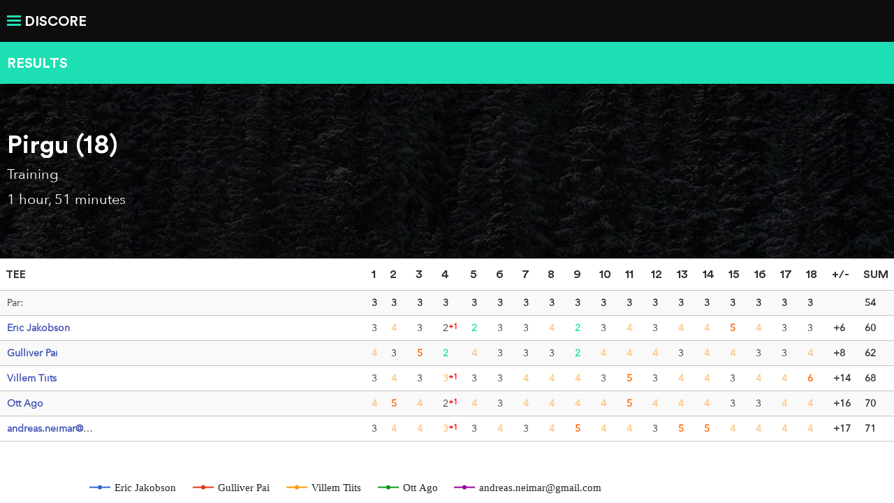

--- FILE ---
content_type: text/html; charset=utf-8
request_url: https://discore.io/game/detail/24233/
body_size: 3585
content:


<!DOCTYPE html>
<html lang="en">
<head>
    <meta charset="utf-8">
    <title>
    Disc golf game on Pirgu (18) - 02.08.2021 12:50 | Discore
</title>
    <meta name="viewport" content="width=device-width, initial-scale=1.0">
    <meta name="description" content="
    View how Eric Jakobson and others played disc golf at Pirgu (18) on Discore. Discore is the best live disc golf scorecard app.
">
    <link rel="shortcut icon" href="/assets/images/favicon.png">

    
    <meta property="og:title" content="
    Disc golf game on Pirgu (18) - 02.08.2021 12:50 | Discore
">
    <meta property="og:description" content="
    View how Eric Jakobson and others played disc golf at Pirgu (18) on Discore. Discore is the best live disc golf scorecard app.
">
    <meta property="og:type" content="website">
    <meta property="og:image" content="https://discore.io/assets/images/og_image.jpg">

    

    <script>
        
        var DJ_CONST = {
            
                "DEBUG": "False",
            
                "SITE_URL": "https://discore.io",
            
                "STATIC_URL": "/assets/",
            
                "RAVEN_PUBLIC_DSN": "https://ca3d51f48a0148468efd90151e1512ca@sentry.thorgate.eu/62",
            
            
                user: null,
            
        };
    </script>

    
    
        <link type="text/css" href="/assets/app/styles-9775a6c0a33feba1515f.css" rel="stylesheet" />
    
    

    <!-- HTML5 shim, for IE6-8 support of HTML5 elements -->
    <!--[if lt IE 9]>
        <script src="https://html5shim.googlecode.com/svn/trunk/html5.js"></script>
    <![endif]-->

    
        <script>
            (function(i,s,o,g,r,a,m){i['GoogleAnalyticsObject']=r;i[r]=i[r]||function(){
            (i[r].q=i[r].q||[]).push(arguments)},i[r].l=1*new Date();a=s.createElement(o),
            m=s.getElementsByTagName(o)[0];a.async=1;a.src=g;m.parentNode.insertBefore(a,m)
            })(window,document,'script','https://www.google-analytics.com/analytics.js','ga');

            ga('create', 'UA-93156717-1', 'auto');
            ga('send', 'pageview');
        </script>
    
</head>

<body class="page--game-detail">
<!--[if lte IE 9]>
        <p class="browserupgrade">You are using an <strong>outdated</strong> browser. Please <a href="http://browsehappy.com/">upgrade your browser</a> to improve your experience.</p>
    <![endif]-->
<div class="pure-container" data-effect="pure-effect-slide">
    <input type="checkbox" id="pure-toggle-left" class="pure-toggle" data-toggle="left">
    <label class="pure-toggle-label" for="pure-toggle-left" data-toggle-label="left">
        <span class="pure-toggle-icon"></span>
    </label>
    <div class="pure-drawer" data-position="left">
        <div class="drawer ">
    
        <a href="/">Home</a>
    
    <a href="/courses/">Courses</a>
    <a href="/game/create/">Start a new game</a>

    <div class="anchor">
        
            <a href="/login/">Log in</a>
            <a href="/register/">Sign up</a>
        
    </div>
</div>

    </div>
    <div class="pure-pusher-container">
        <div class="pure-pusher">
            <div class="page-content">
                
                    <nav class="navbar navbar-default navbar-fixed-top">
                        <span class="navbar-text">
                            
                                <a href="/">Discore</a>
                            
                        </span>
                    </nav>
                
                
                    
                        <div class="titlebar">
                            <div class="container">
                                
    Results
    

                            </div>
                        </div>
                    
                    <div class="content">
                        
    <div class="header-image" style="background-image: url(/assets/images/courses/6.jpg)">
        <div class="image-overlay">
            <span class="cell">
                <h1 class="large-title"><a href="/course/pirgu/">Pirgu (18)</a></h1>
                <div class="subname">Training</div>
                
                    <div class="subname">
                            1 hour, 51 minutes
                        </div>
                
            </span>
        </div>
    </div>

                        <div id="main-content" class="main-content">
                            
    <div class="table-responsive">
        <table class="table table-fixed table-striped">
            <thead>
            <tr>
                <th>Tee</th>
                
                    <th class="result" width="10%">1</th>
                
                    <th class="result" width="10%">2</th>
                
                    <th class="result" width="10%">3</th>
                
                    <th class="result" width="10%">4</th>
                
                    <th class="result" width="10%">5</th>
                
                    <th class="result" width="10%">6</th>
                
                    <th class="result" width="10%">7</th>
                
                    <th class="result" width="10%">8</th>
                
                    <th class="result" width="10%">9</th>
                
                    <th class="result" width="10%">10</th>
                
                    <th class="result" width="10%">11</th>
                
                    <th class="result" width="10%">12</th>
                
                    <th class="result" width="10%">13</th>
                
                    <th class="result" width="10%">14</th>
                
                    <th class="result" width="10%">15</th>
                
                    <th class="result" width="10%">16</th>
                
                    <th class="result" width="10%">17</th>
                
                    <th class="result" width="10%">18</th>
                
                <th class="result">+/-</th>
                <th class="result">Sum</th>
            </tr>
            </thead>
            <tbody>
            <tr>
                <td>Par:</td>
                
                    <td><strong>3</strong></td>
                
                    <td><strong>3</strong></td>
                
                    <td><strong>3</strong></td>
                
                    <td><strong>3</strong></td>
                
                    <td><strong>3</strong></td>
                
                    <td><strong>3</strong></td>
                
                    <td><strong>3</strong></td>
                
                    <td><strong>3</strong></td>
                
                    <td><strong>3</strong></td>
                
                    <td><strong>3</strong></td>
                
                    <td><strong>3</strong></td>
                
                    <td><strong>3</strong></td>
                
                    <td><strong>3</strong></td>
                
                    <td><strong>3</strong></td>
                
                    <td><strong>3</strong></td>
                
                    <td><strong>3</strong></td>
                
                    <td><strong>3</strong></td>
                
                    <td><strong>3</strong></td>
                
                <td></td>
                <td><b>54</b></td>
            </tr>
            
                <tr>
                    <td><a href="/user/5058/">Eric Jakobson</a></td>
                    
                        <td class="
                            "
                        >3</td>
                    
                        <td class="
                            result--over
                            "
                        >4</td>
                    
                        <td class="
                            "
                        >3</td>
                    
                        <td class="
                            "
                        >2<span class="ob">+1</span></td>
                    
                        <td class="
                            result--under
                            "
                        >2</td>
                    
                        <td class="
                            "
                        >3</td>
                    
                        <td class="
                            "
                        >3</td>
                    
                        <td class="
                            result--over
                            "
                        >4</td>
                    
                        <td class="
                            result--under
                            "
                        >2</td>
                    
                        <td class="
                            "
                        >3</td>
                    
                        <td class="
                            result--over
                            "
                        >4</td>
                    
                        <td class="
                            "
                        >3</td>
                    
                        <td class="
                            result--over
                            "
                        >4</td>
                    
                        <td class="
                            result--over
                            "
                        >4</td>
                    
                        <td class="
                            result--over-1
                            "
                        >5</td>
                    
                        <td class="
                            result--over
                            "
                        >4</td>
                    
                        <td class="
                            "
                        >3</td>
                    
                        <td class="
                            "
                        >3</td>
                    
                    <td><b>+6</b></td>
                    <td><b>60</b></td>
                </tr>
            
                <tr>
                    <td><a href="/user/5060/">Gulliver Pai</a></td>
                    
                        <td class="
                            result--over
                            "
                        >4</td>
                    
                        <td class="
                            "
                        >3</td>
                    
                        <td class="
                            result--over-1
                            "
                        >5</td>
                    
                        <td class="
                            result--under
                            "
                        >2</td>
                    
                        <td class="
                            result--over
                            "
                        >4</td>
                    
                        <td class="
                            "
                        >3</td>
                    
                        <td class="
                            "
                        >3</td>
                    
                        <td class="
                            "
                        >3</td>
                    
                        <td class="
                            result--under
                            "
                        >2</td>
                    
                        <td class="
                            result--over
                            "
                        >4</td>
                    
                        <td class="
                            result--over
                            "
                        >4</td>
                    
                        <td class="
                            result--over
                            "
                        >4</td>
                    
                        <td class="
                            "
                        >3</td>
                    
                        <td class="
                            result--over
                            "
                        >4</td>
                    
                        <td class="
                            result--over
                            "
                        >4</td>
                    
                        <td class="
                            "
                        >3</td>
                    
                        <td class="
                            "
                        >3</td>
                    
                        <td class="
                            result--over
                            "
                        >4</td>
                    
                    <td><b>+8</b></td>
                    <td><b>62</b></td>
                </tr>
            
                <tr>
                    <td><a href="/user/1720/">Villem Tiits</a></td>
                    
                        <td class="
                            "
                        >3</td>
                    
                        <td class="
                            result--over
                            "
                        >4</td>
                    
                        <td class="
                            "
                        >3</td>
                    
                        <td class="
                            result--over
                            "
                        >3<span class="ob">+1</span></td>
                    
                        <td class="
                            "
                        >3</td>
                    
                        <td class="
                            "
                        >3</td>
                    
                        <td class="
                            result--over
                            "
                        >4</td>
                    
                        <td class="
                            result--over
                            "
                        >4</td>
                    
                        <td class="
                            result--over
                            "
                        >4</td>
                    
                        <td class="
                            "
                        >3</td>
                    
                        <td class="
                            result--over-1
                            "
                        >5</td>
                    
                        <td class="
                            "
                        >3</td>
                    
                        <td class="
                            result--over
                            "
                        >4</td>
                    
                        <td class="
                            result--over
                            "
                        >4</td>
                    
                        <td class="
                            "
                        >3</td>
                    
                        <td class="
                            result--over
                            "
                        >4</td>
                    
                        <td class="
                            result--over
                            "
                        >4</td>
                    
                        <td class="
                            result--over-1
                            "
                        >6</td>
                    
                    <td><b>+14</b></td>
                    <td><b>68</b></td>
                </tr>
            
                <tr>
                    <td><a href="/user/1799/">Ott Ago</a></td>
                    
                        <td class="
                            result--over
                            "
                        >4</td>
                    
                        <td class="
                            result--over-1
                            "
                        >5</td>
                    
                        <td class="
                            result--over
                            "
                        >4</td>
                    
                        <td class="
                            "
                        >2<span class="ob">+1</span></td>
                    
                        <td class="
                            result--over
                            "
                        >4</td>
                    
                        <td class="
                            "
                        >3</td>
                    
                        <td class="
                            result--over
                            "
                        >4</td>
                    
                        <td class="
                            result--over
                            "
                        >4</td>
                    
                        <td class="
                            result--over
                            "
                        >4</td>
                    
                        <td class="
                            result--over
                            "
                        >4</td>
                    
                        <td class="
                            result--over-1
                            "
                        >5</td>
                    
                        <td class="
                            result--over
                            "
                        >4</td>
                    
                        <td class="
                            result--over
                            "
                        >4</td>
                    
                        <td class="
                            result--over
                            "
                        >4</td>
                    
                        <td class="
                            "
                        >3</td>
                    
                        <td class="
                            "
                        >3</td>
                    
                        <td class="
                            result--over
                            "
                        >4</td>
                    
                        <td class="
                            result--over
                            "
                        >4</td>
                    
                    <td><b>+16</b></td>
                    <td><b>70</b></td>
                </tr>
            
                <tr>
                    <td><a href="/user/8032/">andreas.neimar@gmail.com</a></td>
                    
                        <td class="
                            "
                        >3</td>
                    
                        <td class="
                            result--over
                            "
                        >4</td>
                    
                        <td class="
                            result--over
                            "
                        >4</td>
                    
                        <td class="
                            result--over
                            "
                        >3<span class="ob">+1</span></td>
                    
                        <td class="
                            "
                        >3</td>
                    
                        <td class="
                            result--over
                            "
                        >4</td>
                    
                        <td class="
                            "
                        >3</td>
                    
                        <td class="
                            result--over
                            "
                        >4</td>
                    
                        <td class="
                            result--over-1
                            "
                        >5</td>
                    
                        <td class="
                            result--over
                            "
                        >4</td>
                    
                        <td class="
                            result--over
                            "
                        >4</td>
                    
                        <td class="
                            "
                        >3</td>
                    
                        <td class="
                            result--over-1
                            "
                        >5</td>
                    
                        <td class="
                            result--over-1
                            "
                        >5</td>
                    
                        <td class="
                            result--over
                            "
                        >4</td>
                    
                        <td class="
                            result--over
                            "
                        >4</td>
                    
                        <td class="
                            result--over
                            "
                        >4</td>
                    
                        <td class="
                            result--over
                            "
                        >4</td>
                    
                    <td><b>+17</b></td>
                    <td><b>71</b></td>
                </tr>
            
            </tbody>
        </table>
    </div>
    
        <div id="graph-container" style="height: 400px"></div>
        <div>
            
                <div class="stats-container">
                    <h4 class="stats-container-header">Eric Jakobson</h4>
                    <div id="stats-container-6210"></div>
                </div>
            
                <div class="stats-container">
                    <h4 class="stats-container-header">Gulliver Pai</h4>
                    <div id="stats-container-6211"></div>
                </div>
            
                <div class="stats-container">
                    <h4 class="stats-container-header">Villem Tiits</h4>
                    <div id="stats-container-6219"></div>
                </div>
            
                <div class="stats-container">
                    <h4 class="stats-container-header">Ott Ago</h4>
                    <div id="stats-container-3853"></div>
                </div>
            
                <div class="stats-container">
                    <h4 class="stats-container-header">andreas.neimar@gmail.com</h4>
                    <div id="stats-container-6938"></div>
                </div>
            
        </div>
    
    <div class="table-responsive">
        <table class="table table-striped">
            <thead>
                <tr>
                    <th>Social sharing</th>
                </tr>
            </thead>
            <tbody>
                <tr>
                    <td>
                        <a href="https://www.facebook.com/dialog/share?app_id=513790162079159&display=popup&href=discore.io%2Fgame%2Fdetail%2F24233%2F" onclick="javascript:window.open(this.href,
                            '', 'menubar=no,toolbar=no,resizable=yes,scrollbars=yes,height=600,width=600');return false;" class="btn-social btn-facebook"><i class="fa fa-facebook"></i></a>
                        <a href="https://twitter.com/intent/tweet?text=Check%20my%20disc%20golf%20scores%20on%20Discore&url=https:%2F%2Fdiscore.io%2Fgame%2Fdetail%2F24233%2F&hashtags=discgolf&via=discoreio" onclick="javascript:window.open(this.href,
                            '', 'menubar=no,toolbar=no,resizable=yes,scrollbars=yes,height=600,width=600');return false;" class="btn-social btn-twitter"><i class="fa fa-twitter"></i></a>
                    </td>
                </tr>
            </tbody>
        </table>
    </div>

                        </div>
                    </div>
                
            </div>
        </div>
    </div>
    <label for="pure-toggle-left" data-overlay="left" class="pure-overlay"></label>
</div>


    



<script type="text/javascript" src="/assets/app/app-9775a6c0a33feba1515f.js" ></script>

    <script type="text/javascript">
        discore.init();
    </script>

    
        <script type="text/javascript" src="https://www.gstatic.com/charts/loader.js"></script>
        <script type="text/javascript">
            discore.initResultsChart('graph-container', [[1, 0, 1, 0, 1, 0], [2, 1, 1, 1, 3, 1], [3, 1, 3, 1, 4, 2], [4, 1, 2, 2, 4, 3], [5, 0, 3, 2, 5, 3], [6, 0, 3, 2, 5, 4], [7, 0, 3, 3, 6, 4], [8, 1, 3, 4, 7, 5], [9, 0, 2, 5, 8, 7], [10, 0, 3, 5, 9, 8], [11, 1, 4, 7, 11, 9], [12, 1, 5, 7, 12, 9], [13, 2, 5, 8, 13, 11], [14, 3, 6, 9, 14, 13], [15, 5, 7, 9, 14, 14], [16, 6, 7, 10, 14, 15], [17, 6, 7, 11, 15, 16], [18, 6, 8, 14, 16, 17]], ["Eric Jakobson", "Gulliver Pai", "Villem Tiits", "Ott Ago", "andreas.neimar@gmail.com"], 18, 19);
        </script>
        
            <script type="text/javascript">
                discore.initPlayerStatsChart('stats-container-6210', [['ACEs', 0], ['Eagles', 0], ['Birdies', 2], ['PARs', 9], ['Bogeys', 6], ['Double Bogeys', 1], ['Worse', 0]]);
            </script>
        
            <script type="text/javascript">
                discore.initPlayerStatsChart('stats-container-6211', [['ACEs', 0], ['Eagles', 0], ['Birdies', 2], ['PARs', 7], ['Bogeys', 8], ['Double Bogeys', 1], ['Worse', 0]]);
            </script>
        
            <script type="text/javascript">
                discore.initPlayerStatsChart('stats-container-6219', [['ACEs', 0], ['Eagles', 0], ['Birdies', 0], ['PARs', 7], ['Bogeys', 9], ['Double Bogeys', 1], ['Worse', 1]]);
            </script>
        
            <script type="text/javascript">
                discore.initPlayerStatsChart('stats-container-3853', [['ACEs', 0], ['Eagles', 0], ['Birdies', 0], ['PARs', 4], ['Bogeys', 12], ['Double Bogeys', 2], ['Worse', 0]]);
            </script>
        
            <script type="text/javascript">
                discore.initPlayerStatsChart('stats-container-6938', [['ACEs', 0], ['Eagles', 0], ['Birdies', 0], ['PARs', 4], ['Bogeys', 11], ['Double Bogeys', 3], ['Worse', 0]]);
            </script>
        
    

</body>
</html>



--- FILE ---
content_type: text/plain
request_url: https://www.google-analytics.com/j/collect?v=1&_v=j102&a=1462688823&t=pageview&_s=1&dl=https%3A%2F%2Fdiscore.io%2Fgame%2Fdetail%2F24233%2F&ul=en-us%40posix&dt=Disc%20golf%20game%20on%20Pirgu%20(18)%20-%2002.08.2021%2012%3A50%20%7C%20Discore&sr=1280x720&vp=1280x720&_u=IEBAAEABAAAAACAAI~&jid=287516767&gjid=1701515846&cid=754989332.1768861419&tid=UA-93156717-1&_gid=1637329935.1768861419&_r=1&_slc=1&z=1017784357
body_size: -449
content:
2,cG-VN81JTSHY8

--- FILE ---
content_type: application/javascript
request_url: https://discore.io/assets/app/app-9775a6c0a33feba1515f.js
body_size: 283790
content:
var discore=function(e){function t(r){if(n[r])return n[r].exports;var i=n[r]={i:r,l:!1,exports:{}};return e[r].call(i.exports,i,i.exports,t),i.l=!0,i.exports}var n={};return t.m=e,t.c=n,t.i=function(e){return e},t.d=function(e,n,r){t.o(e,n)||Object.defineProperty(e,n,{configurable:!1,enumerable:!0,get:r})},t.n=function(e){var n=e&&e.__esModule?function(){return e.default}:function(){return e};return t.d(n,"a",n),n},t.o=function(e,t){return Object.prototype.hasOwnProperty.call(e,t)},t.p="/assets/",t(t.s=726)}([function(e,t,n){var r=n(4),i=n(30),o=n(20),a=n(21),s=n(31),u=function(e,t,n){var c,l,d,f,p=e&u.F,h=e&u.G,m=e&u.S,_=e&u.P,v=e&u.B,y=h?r:m?r[t]||(r[t]={}):(r[t]||{}).prototype,g=h?i:i[t]||(i[t]={}),b=g.prototype||(g.prototype={});h&&(n=t);for(c in n)l=!p&&y&&void 0!==y[c],d=(l?y:n)[c],f=v&&l?s(d,r):_&&"function"==typeof d?s(Function.call,d):d,y&&a(y,c,d,e&u.U),g[c]!=d&&o(g,c,f),_&&b[c]!=d&&(b[c]=d)};r.core=i,u.F=1,u.G=2,u.S=4,u.P=8,u.B=16,u.W=32,u.U=64,u.R=128,e.exports=u},function(e,t,n){(function(e){!function(t,n){e.exports=n()}(0,function(){"use strict";function t(){return hr.apply(null,arguments)}function r(e){return e instanceof Array||"[object Array]"===Object.prototype.toString.call(e)}function i(e){return null!=e&&"[object Object]"===Object.prototype.toString.call(e)}function o(e){var t;for(t in e)return!1;return!0}function a(e){return e instanceof Date||"[object Date]"===Object.prototype.toString.call(e)}function s(e,t){var n,r=[];for(n=0;n<e.length;++n)r.push(t(e[n],n));return r}function u(e,t){return Object.prototype.hasOwnProperty.call(e,t)}function c(e,t){for(var n in t)u(t,n)&&(e[n]=t[n]);return u(t,"toString")&&(e.toString=t.toString),u(t,"valueOf")&&(e.valueOf=t.valueOf),e}function l(e,t,n,r){return vt(e,t,n,r,!0).utc()}function d(){return{empty:!1,unusedTokens:[],unusedInput:[],overflow:-2,charsLeftOver:0,nullInput:!1,invalidMonth:null,invalidFormat:!1,userInvalidated:!1,iso:!1,parsedDateParts:[],meridiem:null}}function f(e){return null==e._pf&&(e._pf=d()),e._pf}function p(e){if(null==e._isValid){var t=f(e),n=mr.call(t.parsedDateParts,function(e){return null!=e}),r=!isNaN(e._d.getTime())&&t.overflow<0&&!t.empty&&!t.invalidMonth&&!t.invalidWeekday&&!t.nullInput&&!t.invalidFormat&&!t.userInvalidated&&(!t.meridiem||t.meridiem&&n);if(e._strict&&(r=r&&0===t.charsLeftOver&&0===t.unusedTokens.length&&void 0===t.bigHour),null!=Object.isFrozen&&Object.isFrozen(e))return r;e._isValid=r}return e._isValid}function h(e){var t=l(NaN);return null!=e?c(f(t),e):f(t).userInvalidated=!0,t}function m(e){return void 0===e}function _(e,t){var n,r,i;if(m(t._isAMomentObject)||(e._isAMomentObject=t._isAMomentObject),m(t._i)||(e._i=t._i),m(t._f)||(e._f=t._f),m(t._l)||(e._l=t._l),m(t._strict)||(e._strict=t._strict),m(t._tzm)||(e._tzm=t._tzm),m(t._isUTC)||(e._isUTC=t._isUTC),m(t._offset)||(e._offset=t._offset),m(t._pf)||(e._pf=f(t)),m(t._locale)||(e._locale=t._locale),_r.length>0)for(n in _r)r=_r[n],i=t[r],m(i)||(e[r]=i);return e}function v(e){_(this,e),this._d=new Date(null!=e._d?e._d.getTime():NaN),!1===vr&&(vr=!0,t.updateOffset(this),vr=!1)}function y(e){return e instanceof v||null!=e&&null!=e._isAMomentObject}function g(e){return e<0?Math.ceil(e)||0:Math.floor(e)}function b(e){var t=+e,n=0;return 0!==t&&isFinite(t)&&(n=g(t)),n}function M(e,t,n){var r,i=Math.min(e.length,t.length),o=Math.abs(e.length-t.length),a=0;for(r=0;r<i;r++)(n&&e[r]!==t[r]||!n&&b(e[r])!==b(t[r]))&&a++;return a+o}function w(e){!1===t.suppressDeprecationWarnings&&"undefined"!=typeof console&&console.warn&&console.warn("Deprecation warning: "+e)}function L(e,n){var r=!0;return c(function(){if(null!=t.deprecationHandler&&t.deprecationHandler(null,e),r){for(var i,o=[],a=0;a<arguments.length;a++){if(i="","object"==typeof arguments[a]){i+="\n["+a+"] ";for(var s in arguments[0])i+=s+": "+arguments[0][s]+", ";i=i.slice(0,-2)}else i=arguments[a];o.push(i)}w(e+"\nArguments: "+Array.prototype.slice.call(o).join("")+"\n"+(new Error).stack),r=!1}return n.apply(this,arguments)},n)}function k(e,n){null!=t.deprecationHandler&&t.deprecationHandler(e,n),yr[e]||(w(n),yr[e]=!0)}function T(e){return e instanceof Function||"[object Function]"===Object.prototype.toString.call(e)}function x(e){var t,n;for(n in e)t=e[n],T(t)?this[n]=t:this["_"+n]=t;this._config=e,this._ordinalParseLenient=new RegExp(this._ordinalParse.source+"|"+/\d{1,2}/.source)}function S(e,t){var n,r=c({},e);for(n in t)u(t,n)&&(i(e[n])&&i(t[n])?(r[n]={},c(r[n],e[n]),c(r[n],t[n])):null!=t[n]?r[n]=t[n]:delete r[n]);for(n in e)u(e,n)&&!u(t,n)&&i(e[n])&&(r[n]=c({},r[n]));return r}function D(e){null!=e&&this.set(e)}function Y(e,t,n){var r=this._calendar[e]||this._calendar.sameElse;return T(r)?r.call(t,n):r}function E(e){var t=this._longDateFormat[e],n=this._longDateFormat[e.toUpperCase()];return t||!n?t:(this._longDateFormat[e]=n.replace(/MMMM|MM|DD|dddd/g,function(e){return e.slice(1)}),this._longDateFormat[e])}function C(){return this._invalidDate}function j(e){return this._ordinal.replace("%d",e)}function P(e,t,n,r){var i=this._relativeTime[n];return T(i)?i(e,t,n,r):i.replace(/%d/i,e)}function O(e,t){var n=this._relativeTime[e>0?"future":"past"];return T(n)?n(t):n.replace(/%s/i,t)}function A(e,t){var n=e.toLowerCase();Tr[n]=Tr[n+"s"]=Tr[t]=e}function N(e){return"string"==typeof e?Tr[e]||Tr[e.toLowerCase()]:void 0}function R(e){var t,n,r={};for(n in e)u(e,n)&&(t=N(n))&&(r[t]=e[n]);return r}function H(e,t){xr[e]=t}function I(e){var t=[];for(var n in e)t.push({unit:n,priority:xr[n]});return t.sort(function(e,t){return e.priority-t.priority}),t}function F(e,n){return function(r){return null!=r?(U(this,e,r),t.updateOffset(this,n),this):W(this,e)}}function W(e,t){return e.isValid()?e._d["get"+(e._isUTC?"UTC":"")+t]():NaN}function U(e,t,n){e.isValid()&&e._d["set"+(e._isUTC?"UTC":"")+t](n)}function q(e){return e=N(e),T(this[e])?this[e]():this}function B(e,t){if("object"==typeof e){e=R(e);for(var n=I(e),r=0;r<n.length;r++)this[n[r].unit](e[n[r].unit])}else if(e=N(e),T(this[e]))return this[e](t);return this}function z(e,t,n){var r=""+Math.abs(e),i=t-r.length;return(e>=0?n?"+":"":"-")+Math.pow(10,Math.max(0,i)).toString().substr(1)+r}function $(e,t,n,r){var i=r;"string"==typeof r&&(i=function(){return this[r]()}),e&&(Er[e]=i),t&&(Er[t[0]]=function(){return z(i.apply(this,arguments),t[1],t[2])}),n&&(Er[n]=function(){return this.localeData().ordinal(i.apply(this,arguments),e)})}function V(e){return e.match(/\[[\s\S]/)?e.replace(/^\[|\]$/g,""):e.replace(/\\/g,"")}function G(e){var t,n,r=e.match(Sr);for(t=0,n=r.length;t<n;t++)Er[r[t]]?r[t]=Er[r[t]]:r[t]=V(r[t]);return function(t){var i,o="";for(i=0;i<n;i++)o+=r[i]instanceof Function?r[i].call(t,e):r[i];return o}}function J(e,t){return e.isValid()?(t=K(t,e.localeData()),Yr[t]=Yr[t]||G(t),Yr[t](e)):e.localeData().invalidDate()}function K(e,t){function n(e){return t.longDateFormat(e)||e}var r=5;for(Dr.lastIndex=0;r>=0&&Dr.test(e);)e=e.replace(Dr,n),Dr.lastIndex=0,r-=1;return e}function X(e,t,n){Gr[e]=T(t)?t:function(e,r){return e&&n?n:t}}function Q(e,t){return u(Gr,e)?Gr[e](t._strict,t._locale):new RegExp(Z(e))}function Z(e){return ee(e.replace("\\","").replace(/\\(\[)|\\(\])|\[([^\]\[]*)\]|\\(.)/g,function(e,t,n,r,i){return t||n||r||i}))}function ee(e){return e.replace(/[-\/\\^$*+?.()|[\]{}]/g,"\\$&")}function te(e,t){var n,r=t;for("string"==typeof e&&(e=[e]),"number"==typeof t&&(r=function(e,n){n[t]=b(e)}),n=0;n<e.length;n++)Jr[e[n]]=r}function ne(e,t){te(e,function(e,n,r,i){r._w=r._w||{},t(e,r._w,r,i)})}function re(e,t,n){null!=t&&u(Jr,e)&&Jr[e](t,n._a,n,e)}function ie(e,t){return new Date(Date.UTC(e,t+1,0)).getUTCDate()}function oe(e,t){return e?r(this._months)?this._months[e.month()]:this._months[(this._months.isFormat||oi).test(t)?"format":"standalone"][e.month()]:this._months}function ae(e,t){return e?r(this._monthsShort)?this._monthsShort[e.month()]:this._monthsShort[oi.test(t)?"format":"standalone"][e.month()]:this._monthsShort}function se(e,t,n){var r,i,o,a=e.toLocaleLowerCase();if(!this._monthsParse)for(this._monthsParse=[],this._longMonthsParse=[],this._shortMonthsParse=[],r=0;r<12;++r)o=l([2e3,r]),this._shortMonthsParse[r]=this.monthsShort(o,"").toLocaleLowerCase(),this._longMonthsParse[r]=this.months(o,"").toLocaleLowerCase();return n?"MMM"===t?(i=br.call(this._shortMonthsParse,a),-1!==i?i:null):(i=br.call(this._longMonthsParse,a),-1!==i?i:null):"MMM"===t?-1!==(i=br.call(this._shortMonthsParse,a))?i:(i=br.call(this._longMonthsParse,a),-1!==i?i:null):-1!==(i=br.call(this._longMonthsParse,a))?i:(i=br.call(this._shortMonthsParse,a),-1!==i?i:null)}function ue(e,t,n){var r,i,o;if(this._monthsParseExact)return se.call(this,e,t,n);for(this._monthsParse||(this._monthsParse=[],this._longMonthsParse=[],this._shortMonthsParse=[]),r=0;r<12;r++){if(i=l([2e3,r]),n&&!this._longMonthsParse[r]&&(this._longMonthsParse[r]=new RegExp("^"+this.months(i,"").replace(".","")+"$","i"),this._shortMonthsParse[r]=new RegExp("^"+this.monthsShort(i,"").replace(".","")+"$","i")),n||this._monthsParse[r]||(o="^"+this.months(i,"")+"|^"+this.monthsShort(i,""),this._monthsParse[r]=new RegExp(o.replace(".",""),"i")),n&&"MMMM"===t&&this._longMonthsParse[r].test(e))return r;if(n&&"MMM"===t&&this._shortMonthsParse[r].test(e))return r;if(!n&&this._monthsParse[r].test(e))return r}}function ce(e,t){var n;if(!e.isValid())return e;if("string"==typeof t)if(/^\d+$/.test(t))t=b(t);else if("number"!=typeof(t=e.localeData().monthsParse(t)))return e;return n=Math.min(e.date(),ie(e.year(),t)),e._d["set"+(e._isUTC?"UTC":"")+"Month"](t,n),e}function le(e){return null!=e?(ce(this,e),t.updateOffset(this,!0),this):W(this,"Month")}function de(){return ie(this.year(),this.month())}function fe(e){return this._monthsParseExact?(u(this,"_monthsRegex")||he.call(this),e?this._monthsShortStrictRegex:this._monthsShortRegex):(u(this,"_monthsShortRegex")||(this._monthsShortRegex=ui),this._monthsShortStrictRegex&&e?this._monthsShortStrictRegex:this._monthsShortRegex)}function pe(e){return this._monthsParseExact?(u(this,"_monthsRegex")||he.call(this),e?this._monthsStrictRegex:this._monthsRegex):(u(this,"_monthsRegex")||(this._monthsRegex=ci),this._monthsStrictRegex&&e?this._monthsStrictRegex:this._monthsRegex)}function he(){function e(e,t){return t.length-e.length}var t,n,r=[],i=[],o=[];for(t=0;t<12;t++)n=l([2e3,t]),r.push(this.monthsShort(n,"")),i.push(this.months(n,"")),o.push(this.months(n,"")),o.push(this.monthsShort(n,""));for(r.sort(e),i.sort(e),o.sort(e),t=0;t<12;t++)r[t]=ee(r[t]),i[t]=ee(i[t]);for(t=0;t<24;t++)o[t]=ee(o[t]);this._monthsRegex=new RegExp("^("+o.join("|")+")","i"),this._monthsShortRegex=this._monthsRegex,this._monthsStrictRegex=new RegExp("^("+i.join("|")+")","i"),this._monthsShortStrictRegex=new RegExp("^("+r.join("|")+")","i")}function me(e){return _e(e)?366:365}function _e(e){return e%4==0&&e%100!=0||e%400==0}function ve(){return _e(this.year())}function ye(e,t,n,r,i,o,a){var s=new Date(e,t,n,r,i,o,a);return e<100&&e>=0&&isFinite(s.getFullYear())&&s.setFullYear(e),s}function ge(e){var t=new Date(Date.UTC.apply(null,arguments));return e<100&&e>=0&&isFinite(t.getUTCFullYear())&&t.setUTCFullYear(e),t}function be(e,t,n){var r=7+t-n;return-(7+ge(e,0,r).getUTCDay()-t)%7+r-1}function Me(e,t,n,r,i){var o,a,s=(7+n-r)%7,u=be(e,r,i),c=1+7*(t-1)+s+u;return c<=0?(o=e-1,a=me(o)+c):c>me(e)?(o=e+1,a=c-me(e)):(o=e,a=c),{year:o,dayOfYear:a}}function we(e,t,n){var r,i,o=be(e.year(),t,n),a=Math.floor((e.dayOfYear()-o-1)/7)+1;return a<1?(i=e.year()-1,r=a+Le(i,t,n)):a>Le(e.year(),t,n)?(r=a-Le(e.year(),t,n),i=e.year()+1):(i=e.year(),r=a),{week:r,year:i}}function Le(e,t,n){var r=be(e,t,n),i=be(e+1,t,n);return(me(e)-r+i)/7}function ke(e){return we(e,this._week.dow,this._week.doy).week}function Te(){return this._week.dow}function xe(){return this._week.doy}function Se(e){var t=this.localeData().week(this);return null==e?t:this.add(7*(e-t),"d")}function De(e){var t=we(this,1,4).week;return null==e?t:this.add(7*(e-t),"d")}function Ye(e,t){return"string"!=typeof e?e:isNaN(e)?(e=t.weekdaysParse(e),"number"==typeof e?e:null):parseInt(e,10)}function Ee(e,t){return"string"==typeof e?t.weekdaysParse(e)%7||7:isNaN(e)?null:e}function Ce(e,t){return e?r(this._weekdays)?this._weekdays[e.day()]:this._weekdays[this._weekdays.isFormat.test(t)?"format":"standalone"][e.day()]:this._weekdays}function je(e){return e?this._weekdaysShort[e.day()]:this._weekdaysShort}function Pe(e){return e?this._weekdaysMin[e.day()]:this._weekdaysMin}function Oe(e,t,n){var r,i,o,a=e.toLocaleLowerCase();if(!this._weekdaysParse)for(this._weekdaysParse=[],this._shortWeekdaysParse=[],this._minWeekdaysParse=[],r=0;r<7;++r)o=l([2e3,1]).day(r),this._minWeekdaysParse[r]=this.weekdaysMin(o,"").toLocaleLowerCase(),this._shortWeekdaysParse[r]=this.weekdaysShort(o,"").toLocaleLowerCase(),this._weekdaysParse[r]=this.weekdays(o,"").toLocaleLowerCase();return n?"dddd"===t?(i=br.call(this._weekdaysParse,a),-1!==i?i:null):"ddd"===t?(i=br.call(this._shortWeekdaysParse,a),-1!==i?i:null):(i=br.call(this._minWeekdaysParse,a),-1!==i?i:null):"dddd"===t?-1!==(i=br.call(this._weekdaysParse,a))?i:-1!==(i=br.call(this._shortWeekdaysParse,a))?i:(i=br.call(this._minWeekdaysParse,a),-1!==i?i:null):"ddd"===t?-1!==(i=br.call(this._shortWeekdaysParse,a))?i:-1!==(i=br.call(this._weekdaysParse,a))?i:(i=br.call(this._minWeekdaysParse,a),-1!==i?i:null):-1!==(i=br.call(this._minWeekdaysParse,a))?i:-1!==(i=br.call(this._weekdaysParse,a))?i:(i=br.call(this._shortWeekdaysParse,a),-1!==i?i:null)}function Ae(e,t,n){var r,i,o;if(this._weekdaysParseExact)return Oe.call(this,e,t,n);for(this._weekdaysParse||(this._weekdaysParse=[],this._minWeekdaysParse=[],this._shortWeekdaysParse=[],this._fullWeekdaysParse=[]),r=0;r<7;r++){if(i=l([2e3,1]).day(r),n&&!this._fullWeekdaysParse[r]&&(this._fullWeekdaysParse[r]=new RegExp("^"+this.weekdays(i,"").replace(".",".?")+"$","i"),this._shortWeekdaysParse[r]=new RegExp("^"+this.weekdaysShort(i,"").replace(".",".?")+"$","i"),this._minWeekdaysParse[r]=new RegExp("^"+this.weekdaysMin(i,"").replace(".",".?")+"$","i")),this._weekdaysParse[r]||(o="^"+this.weekdays(i,"")+"|^"+this.weekdaysShort(i,"")+"|^"+this.weekdaysMin(i,""),this._weekdaysParse[r]=new RegExp(o.replace(".",""),"i")),n&&"dddd"===t&&this._fullWeekdaysParse[r].test(e))return r;if(n&&"ddd"===t&&this._shortWeekdaysParse[r].test(e))return r;if(n&&"dd"===t&&this._minWeekdaysParse[r].test(e))return r;if(!n&&this._weekdaysParse[r].test(e))return r}}function Ne(e){if(!this.isValid())return null!=e?this:NaN;var t=this._isUTC?this._d.getUTCDay():this._d.getDay();return null!=e?(e=Ye(e,this.localeData()),this.add(e-t,"d")):t}function Re(e){if(!this.isValid())return null!=e?this:NaN;var t=(this.day()+7-this.localeData()._week.dow)%7;return null==e?t:this.add(e-t,"d")}function He(e){if(!this.isValid())return null!=e?this:NaN;if(null!=e){var t=Ee(e,this.localeData());return this.day(this.day()%7?t:t-7)}return this.day()||7}function Ie(e){return this._weekdaysParseExact?(u(this,"_weekdaysRegex")||Ue.call(this),e?this._weekdaysStrictRegex:this._weekdaysRegex):(u(this,"_weekdaysRegex")||(this._weekdaysRegex=mi),this._weekdaysStrictRegex&&e?this._weekdaysStrictRegex:this._weekdaysRegex)}function Fe(e){return this._weekdaysParseExact?(u(this,"_weekdaysRegex")||Ue.call(this),e?this._weekdaysShortStrictRegex:this._weekdaysShortRegex):(u(this,"_weekdaysShortRegex")||(this._weekdaysShortRegex=_i),this._weekdaysShortStrictRegex&&e?this._weekdaysShortStrictRegex:this._weekdaysShortRegex)}function We(e){return this._weekdaysParseExact?(u(this,"_weekdaysRegex")||Ue.call(this),e?this._weekdaysMinStrictRegex:this._weekdaysMinRegex):(u(this,"_weekdaysMinRegex")||(this._weekdaysMinRegex=vi),this._weekdaysMinStrictRegex&&e?this._weekdaysMinStrictRegex:this._weekdaysMinRegex)}function Ue(){function e(e,t){return t.length-e.length}var t,n,r,i,o,a=[],s=[],u=[],c=[];for(t=0;t<7;t++)n=l([2e3,1]).day(t),r=this.weekdaysMin(n,""),i=this.weekdaysShort(n,""),o=this.weekdays(n,""),a.push(r),s.push(i),u.push(o),c.push(r),c.push(i),c.push(o);for(a.sort(e),s.sort(e),u.sort(e),c.sort(e),t=0;t<7;t++)s[t]=ee(s[t]),u[t]=ee(u[t]),c[t]=ee(c[t]);this._weekdaysRegex=new RegExp("^("+c.join("|")+")","i"),this._weekdaysShortRegex=this._weekdaysRegex,this._weekdaysMinRegex=this._weekdaysRegex,this._weekdaysStrictRegex=new RegExp("^("+u.join("|")+")","i"),this._weekdaysShortStrictRegex=new RegExp("^("+s.join("|")+")","i"),this._weekdaysMinStrictRegex=new RegExp("^("+a.join("|")+")","i")}function qe(){return this.hours()%12||12}function Be(){return this.hours()||24}function ze(e,t){$(e,0,0,function(){return this.localeData().meridiem(this.hours(),this.minutes(),t)})}function $e(e,t){return t._meridiemParse}function Ve(e){return"p"===(e+"").toLowerCase().charAt(0)}function Ge(e,t,n){return e>11?n?"pm":"PM":n?"am":"AM"}function Je(e){return e?e.toLowerCase().replace("_","-"):e}function Ke(e){for(var t,n,r,i,o=0;o<e.length;){for(i=Je(e[o]).split("-"),t=i.length,n=Je(e[o+1]),n=n?n.split("-"):null;t>0;){if(r=Xe(i.slice(0,t).join("-")))return r;if(n&&n.length>=t&&M(i,n,!0)>=t-1)break;t--}o++}return null}function Xe(t){var r=null;if(!wi[t]&&void 0!==e&&e&&e.exports)try{r=yi._abbr,n(611)("./"+t),Qe(r)}catch(e){}return wi[t]}function Qe(e,t){var n;return e&&(n=m(t)?tt(e):Ze(e,t))&&(yi=n),yi._abbr}function Ze(e,t){if(null!==t){var n=Mi;return t.abbr=e,null!=wi[e]?(k("defineLocaleOverride","use moment.updateLocale(localeName, config) to change an existing locale. moment.defineLocale(localeName, config) should only be used for creating a new locale See http://momentjs.com/guides/#/warnings/define-locale/ for more info."),n=wi[e]._config):null!=t.parentLocale&&(null!=wi[t.parentLocale]?n=wi[t.parentLocale]._config:k("parentLocaleUndefined","specified parentLocale is not defined yet. See http://momentjs.com/guides/#/warnings/parent-locale/")),wi[e]=new D(S(n,t)),Qe(e),wi[e]}return delete wi[e],null}function et(e,t){if(null!=t){var n,r=Mi;null!=wi[e]&&(r=wi[e]._config),t=S(r,t),n=new D(t),n.parentLocale=wi[e],wi[e]=n,Qe(e)}else null!=wi[e]&&(null!=wi[e].parentLocale?wi[e]=wi[e].parentLocale:null!=wi[e]&&delete wi[e]);return wi[e]}function tt(e){var t;if(e&&e._locale&&e._locale._abbr&&(e=e._locale._abbr),!e)return yi;if(!r(e)){if(t=Xe(e))return t;e=[e]}return Ke(e)}function nt(){return gr(wi)}function rt(e){var t,n=e._a;return n&&-2===f(e).overflow&&(t=n[Xr]<0||n[Xr]>11?Xr:n[Qr]<1||n[Qr]>ie(n[Kr],n[Xr])?Qr:n[Zr]<0||n[Zr]>24||24===n[Zr]&&(0!==n[ei]||0!==n[ti]||0!==n[ni])?Zr:n[ei]<0||n[ei]>59?ei:n[ti]<0||n[ti]>59?ti:n[ni]<0||n[ni]>999?ni:-1,f(e)._overflowDayOfYear&&(t<Kr||t>Qr)&&(t=Qr),f(e)._overflowWeeks&&-1===t&&(t=ri),f(e)._overflowWeekday&&-1===t&&(t=ii),f(e).overflow=t),e}function it(e){var t,n,r,i,o,a,s=e._i,u=Li.exec(s)||ki.exec(s);if(u){for(f(e).iso=!0,t=0,n=xi.length;t<n;t++)if(xi[t][1].exec(u[1])){i=xi[t][0],r=!1!==xi[t][2];break}if(null==i)return void(e._isValid=!1);if(u[3]){for(t=0,n=Si.length;t<n;t++)if(Si[t][1].exec(u[3])){o=(u[2]||" ")+Si[t][0];break}if(null==o)return void(e._isValid=!1)}if(!r&&null!=o)return void(e._isValid=!1);if(u[4]){if(!Ti.exec(u[4]))return void(e._isValid=!1);a="Z"}e._f=i+(o||"")+(a||""),lt(e)}else e._isValid=!1}function ot(e){var n=Di.exec(e._i);if(null!==n)return void(e._d=new Date(+n[1]));it(e),!1===e._isValid&&(delete e._isValid,t.createFromInputFallback(e))}function at(e,t,n){return null!=e?e:null!=t?t:n}function st(e){var n=new Date(t.now());return e._useUTC?[n.getUTCFullYear(),n.getUTCMonth(),n.getUTCDate()]:[n.getFullYear(),n.getMonth(),n.getDate()]}function ut(e){var t,n,r,i,o=[];if(!e._d){for(r=st(e),e._w&&null==e._a[Qr]&&null==e._a[Xr]&&ct(e),e._dayOfYear&&(i=at(e._a[Kr],r[Kr]),e._dayOfYear>me(i)&&(f(e)._overflowDayOfYear=!0),n=ge(i,0,e._dayOfYear),e._a[Xr]=n.getUTCMonth(),e._a[Qr]=n.getUTCDate()),t=0;t<3&&null==e._a[t];++t)e._a[t]=o[t]=r[t];for(;t<7;t++)e._a[t]=o[t]=null==e._a[t]?2===t?1:0:e._a[t];24===e._a[Zr]&&0===e._a[ei]&&0===e._a[ti]&&0===e._a[ni]&&(e._nextDay=!0,e._a[Zr]=0),e._d=(e._useUTC?ge:ye).apply(null,o),null!=e._tzm&&e._d.setUTCMinutes(e._d.getUTCMinutes()-e._tzm),e._nextDay&&(e._a[Zr]=24)}}function ct(e){var t,n,r,i,o,a,s,u;t=e._w,null!=t.GG||null!=t.W||null!=t.E?(o=1,a=4,n=at(t.GG,e._a[Kr],we(yt(),1,4).year),r=at(t.W,1),((i=at(t.E,1))<1||i>7)&&(u=!0)):(o=e._locale._week.dow,a=e._locale._week.doy,n=at(t.gg,e._a[Kr],we(yt(),o,a).year),r=at(t.w,1),null!=t.d?((i=t.d)<0||i>6)&&(u=!0):null!=t.e?(i=t.e+o,(t.e<0||t.e>6)&&(u=!0)):i=o),r<1||r>Le(n,o,a)?f(e)._overflowWeeks=!0:null!=u?f(e)._overflowWeekday=!0:(s=Me(n,r,i,o,a),e._a[Kr]=s.year,e._dayOfYear=s.dayOfYear)}function lt(e){if(e._f===t.ISO_8601)return void it(e);e._a=[],f(e).empty=!0;var n,r,i,o,a,s=""+e._i,u=s.length,c=0;for(i=K(e._f,e._locale).match(Sr)||[],n=0;n<i.length;n++)o=i[n],r=(s.match(Q(o,e))||[])[0],r&&(a=s.substr(0,s.indexOf(r)),a.length>0&&f(e).unusedInput.push(a),s=s.slice(s.indexOf(r)+r.length),c+=r.length),Er[o]?(r?f(e).empty=!1:f(e).unusedTokens.push(o),re(o,r,e)):e._strict&&!r&&f(e).unusedTokens.push(o);f(e).charsLeftOver=u-c,s.length>0&&f(e).unusedInput.push(s),e._a[Zr]<=12&&!0===f(e).bigHour&&e._a[Zr]>0&&(f(e).bigHour=void 0),f(e).parsedDateParts=e._a.slice(0),f(e).meridiem=e._meridiem,e._a[Zr]=dt(e._locale,e._a[Zr],e._meridiem),ut(e),rt(e)}function dt(e,t,n){var r;return null==n?t:null!=e.meridiemHour?e.meridiemHour(t,n):null!=e.isPM?(r=e.isPM(n),r&&t<12&&(t+=12),r||12!==t||(t=0),t):t}function ft(e){var t,n,r,i,o;if(0===e._f.length)return f(e).invalidFormat=!0,void(e._d=new Date(NaN));for(i=0;i<e._f.length;i++)o=0,t=_({},e),null!=e._useUTC&&(t._useUTC=e._useUTC),t._f=e._f[i],lt(t),p(t)&&(o+=f(t).charsLeftOver,o+=10*f(t).unusedTokens.length,f(t).score=o,(null==r||o<r)&&(r=o,n=t));c(e,n||t)}function pt(e){if(!e._d){var t=R(e._i);e._a=s([t.year,t.month,t.day||t.date,t.hour,t.minute,t.second,t.millisecond],function(e){return e&&parseInt(e,10)}),ut(e)}}function ht(e){var t=new v(rt(mt(e)));return t._nextDay&&(t.add(1,"d"),t._nextDay=void 0),t}function mt(e){var t=e._i,n=e._f;return e._locale=e._locale||tt(e._l),null===t||void 0===n&&""===t?h({nullInput:!0}):("string"==typeof t&&(e._i=t=e._locale.preparse(t)),y(t)?new v(rt(t)):(r(n)?ft(e):a(t)?e._d=t:n?lt(e):_t(e),p(e)||(e._d=null),e))}function _t(e){var n=e._i;void 0===n?e._d=new Date(t.now()):a(n)?e._d=new Date(n.valueOf()):"string"==typeof n?ot(e):r(n)?(e._a=s(n.slice(0),function(e){return parseInt(e,10)}),ut(e)):"object"==typeof n?pt(e):"number"==typeof n?e._d=new Date(n):t.createFromInputFallback(e)}function vt(e,t,n,a,s){var u={};return"boolean"==typeof n&&(a=n,n=void 0),(i(e)&&o(e)||r(e)&&0===e.length)&&(e=void 0),u._isAMomentObject=!0,u._useUTC=u._isUTC=s,u._l=n,u._i=e,u._f=t,u._strict=a,ht(u)}function yt(e,t,n,r){return vt(e,t,n,r,!1)}function gt(e,t){var n,i;if(1===t.length&&r(t[0])&&(t=t[0]),!t.length)return yt();for(n=t[0],i=1;i<t.length;++i)t[i].isValid()&&!t[i][e](n)||(n=t[i]);return n}function bt(){return gt("isBefore",[].slice.call(arguments,0))}function Mt(){return gt("isAfter",[].slice.call(arguments,0))}function wt(e){var t=R(e),n=t.year||0,r=t.quarter||0,i=t.month||0,o=t.week||0,a=t.day||0,s=t.hour||0,u=t.minute||0,c=t.second||0,l=t.millisecond||0;this._milliseconds=+l+1e3*c+6e4*u+1e3*s*60*60,this._days=+a+7*o,this._months=+i+3*r+12*n,this._data={},this._locale=tt(),this._bubble()}function Lt(e){return e instanceof wt}function kt(e){return e<0?-1*Math.round(-1*e):Math.round(e)}function Tt(e,t){$(e,0,0,function(){var e=this.utcOffset(),n="+";return e<0&&(e=-e,n="-"),n+z(~~(e/60),2)+t+z(~~e%60,2)})}function xt(e,t){var n=(t||"").match(e)||[],r=n[n.length-1]||[],i=(r+"").match(ji)||["-",0,0],o=60*i[1]+b(i[2]);return"+"===i[0]?o:-o}function St(e,n){var r,i;return n._isUTC?(r=n.clone(),i=(y(e)||a(e)?e.valueOf():yt(e).valueOf())-r.valueOf(),r._d.setTime(r._d.valueOf()+i),t.updateOffset(r,!1),r):yt(e).local()}function Dt(e){return 15*-Math.round(e._d.getTimezoneOffset()/15)}function Yt(e,n){var r,i=this._offset||0;return this.isValid()?null!=e?("string"==typeof e?e=xt(zr,e):Math.abs(e)<16&&(e*=60),!this._isUTC&&n&&(r=Dt(this)),this._offset=e,this._isUTC=!0,null!=r&&this.add(r,"m"),i!==e&&(!n||this._changeInProgress?zt(this,Ft(e-i,"m"),1,!1):this._changeInProgress||(this._changeInProgress=!0,t.updateOffset(this,!0),this._changeInProgress=null)),this):this._isUTC?i:Dt(this):null!=e?this:NaN}function Et(e,t){return null!=e?("string"!=typeof e&&(e=-e),this.utcOffset(e,t),this):-this.utcOffset()}function Ct(e){return this.utcOffset(0,e)}function jt(e){return this._isUTC&&(this.utcOffset(0,e),this._isUTC=!1,e&&this.subtract(Dt(this),"m")),this}function Pt(){if(this._tzm)this.utcOffset(this._tzm);else if("string"==typeof this._i){var e=xt(Br,this._i);0===e?this.utcOffset(0,!0):this.utcOffset(xt(Br,this._i))}return this}function Ot(e){return!!this.isValid()&&(e=e?yt(e).utcOffset():0,(this.utcOffset()-e)%60==0)}function At(){return this.utcOffset()>this.clone().month(0).utcOffset()||this.utcOffset()>this.clone().month(5).utcOffset()}function Nt(){if(!m(this._isDSTShifted))return this._isDSTShifted;var e={};if(_(e,this),e=mt(e),e._a){var t=e._isUTC?l(e._a):yt(e._a);this._isDSTShifted=this.isValid()&&M(e._a,t.toArray())>0}else this._isDSTShifted=!1;return this._isDSTShifted}function Rt(){return!!this.isValid()&&!this._isUTC}function Ht(){return!!this.isValid()&&this._isUTC}function It(){return!!this.isValid()&&(this._isUTC&&0===this._offset)}function Ft(e,t){var n,r,i,o=e,a=null;return Lt(e)?o={ms:e._milliseconds,d:e._days,M:e._months}:"number"==typeof e?(o={},t?o[t]=e:o.milliseconds=e):(a=Pi.exec(e))?(n="-"===a[1]?-1:1,o={y:0,d:b(a[Qr])*n,h:b(a[Zr])*n,m:b(a[ei])*n,s:b(a[ti])*n,ms:b(kt(1e3*a[ni]))*n}):(a=Oi.exec(e))?(n="-"===a[1]?-1:1,o={y:Wt(a[2],n),M:Wt(a[3],n),w:Wt(a[4],n),d:Wt(a[5],n),h:Wt(a[6],n),m:Wt(a[7],n),s:Wt(a[8],n)}):null==o?o={}:"object"==typeof o&&("from"in o||"to"in o)&&(i=qt(yt(o.from),yt(o.to)),o={},o.ms=i.milliseconds,o.M=i.months),r=new wt(o),Lt(e)&&u(e,"_locale")&&(r._locale=e._locale),r}function Wt(e,t){var n=e&&parseFloat(e.replace(",","."));return(isNaN(n)?0:n)*t}function Ut(e,t){var n={milliseconds:0,months:0};return n.months=t.month()-e.month()+12*(t.year()-e.year()),e.clone().add(n.months,"M").isAfter(t)&&--n.months,n.milliseconds=+t-+e.clone().add(n.months,"M"),n}function qt(e,t){var n;return e.isValid()&&t.isValid()?(t=St(t,e),e.isBefore(t)?n=Ut(e,t):(n=Ut(t,e),n.milliseconds=-n.milliseconds,n.months=-n.months),n):{milliseconds:0,months:0}}function Bt(e,t){return function(n,r){var i,o;return null===r||isNaN(+r)||(k(t,"moment()."+t+"(period, number) is deprecated. Please use moment()."+t+"(number, period). See http://momentjs.com/guides/#/warnings/add-inverted-param/ for more info."),o=n,n=r,r=o),n="string"==typeof n?+n:n,i=Ft(n,r),zt(this,i,e),this}}function zt(e,n,r,i){var o=n._milliseconds,a=kt(n._days),s=kt(n._months);e.isValid()&&(i=null==i||i,o&&e._d.setTime(e._d.valueOf()+o*r),a&&U(e,"Date",W(e,"Date")+a*r),s&&ce(e,W(e,"Month")+s*r),i&&t.updateOffset(e,a||s))}function $t(e,t){var n=e.diff(t,"days",!0);return n<-6?"sameElse":n<-1?"lastWeek":n<0?"lastDay":n<1?"sameDay":n<2?"nextDay":n<7?"nextWeek":"sameElse"}function Vt(e,n){var r=e||yt(),i=St(r,this).startOf("day"),o=t.calendarFormat(this,i)||"sameElse",a=n&&(T(n[o])?n[o].call(this,r):n[o]);return this.format(a||this.localeData().calendar(o,this,yt(r)))}function Gt(){return new v(this)}function Jt(e,t){var n=y(e)?e:yt(e);return!(!this.isValid()||!n.isValid())&&(t=N(m(t)?"millisecond":t),"millisecond"===t?this.valueOf()>n.valueOf():n.valueOf()<this.clone().startOf(t).valueOf())}function Kt(e,t){var n=y(e)?e:yt(e);return!(!this.isValid()||!n.isValid())&&(t=N(m(t)?"millisecond":t),"millisecond"===t?this.valueOf()<n.valueOf():this.clone().endOf(t).valueOf()<n.valueOf())}function Xt(e,t,n,r){return r=r||"()",("("===r[0]?this.isAfter(e,n):!this.isBefore(e,n))&&(")"===r[1]?this.isBefore(t,n):!this.isAfter(t,n))}function Qt(e,t){var n,r=y(e)?e:yt(e);return!(!this.isValid()||!r.isValid())&&(t=N(t||"millisecond"),"millisecond"===t?this.valueOf()===r.valueOf():(n=r.valueOf(),this.clone().startOf(t).valueOf()<=n&&n<=this.clone().endOf(t).valueOf()))}function Zt(e,t){return this.isSame(e,t)||this.isAfter(e,t)}function en(e,t){return this.isSame(e,t)||this.isBefore(e,t)}function tn(e,t,n){var r,i,o,a;return this.isValid()?(r=St(e,this),r.isValid()?(i=6e4*(r.utcOffset()-this.utcOffset()),t=N(t),"year"===t||"month"===t||"quarter"===t?(a=nn(this,r),"quarter"===t?a/=3:"year"===t&&(a/=12)):(o=this-r,a="second"===t?o/1e3:"minute"===t?o/6e4:"hour"===t?o/36e5:"day"===t?(o-i)/864e5:"week"===t?(o-i)/6048e5:o),n?a:g(a)):NaN):NaN}function nn(e,t){var n,r,i=12*(t.year()-e.year())+(t.month()-e.month()),o=e.clone().add(i,"months");return t-o<0?(n=e.clone().add(i-1,"months"),r=(t-o)/(o-n)):(n=e.clone().add(i+1,"months"),r=(t-o)/(n-o)),-(i+r)||0}function rn(){return this.clone().locale("en").format("ddd MMM DD YYYY HH:mm:ss [GMT]ZZ")}function on(){var e=this.clone().utc();return 0<e.year()&&e.year()<=9999?T(Date.prototype.toISOString)?this.toDate().toISOString():J(e,"YYYY-MM-DD[T]HH:mm:ss.SSS[Z]"):J(e,"YYYYYY-MM-DD[T]HH:mm:ss.SSS[Z]")}function an(e){e||(e=this.isUtc()?t.defaultFormatUtc:t.defaultFormat);var n=J(this,e);return this.localeData().postformat(n)}function sn(e,t){return this.isValid()&&(y(e)&&e.isValid()||yt(e).isValid())?Ft({to:this,from:e}).locale(this.locale()).humanize(!t):this.localeData().invalidDate()}function un(e){return this.from(yt(),e)}function cn(e,t){return this.isValid()&&(y(e)&&e.isValid()||yt(e).isValid())?Ft({from:this,to:e}).locale(this.locale()).humanize(!t):this.localeData().invalidDate()}function ln(e){return this.to(yt(),e)}function dn(e){var t;return void 0===e?this._locale._abbr:(t=tt(e),null!=t&&(this._locale=t),this)}function fn(){return this._locale}function pn(e){switch(e=N(e)){case"year":this.month(0);case"quarter":case"month":this.date(1);case"week":case"isoWeek":case"day":case"date":this.hours(0);case"hour":this.minutes(0);case"minute":this.seconds(0);case"second":this.milliseconds(0)}return"week"===e&&this.weekday(0),"isoWeek"===e&&this.isoWeekday(1),"quarter"===e&&this.month(3*Math.floor(this.month()/3)),this}function hn(e){return void 0===(e=N(e))||"millisecond"===e?this:("date"===e&&(e="day"),this.startOf(e).add(1,"isoWeek"===e?"week":e).subtract(1,"ms"))}function mn(){return this._d.valueOf()-6e4*(this._offset||0)}function _n(){return Math.floor(this.valueOf()/1e3)}function vn(){return new Date(this.valueOf())}function yn(){var e=this;return[e.year(),e.month(),e.date(),e.hour(),e.minute(),e.second(),e.millisecond()]}function gn(){var e=this;return{years:e.year(),months:e.month(),date:e.date(),hours:e.hours(),minutes:e.minutes(),seconds:e.seconds(),milliseconds:e.milliseconds()}}function bn(){return this.isValid()?this.toISOString():null}function Mn(){return p(this)}function wn(){return c({},f(this))}function Ln(){return f(this).overflow}function kn(){return{input:this._i,format:this._f,locale:this._locale,isUTC:this._isUTC,strict:this._strict}}function Tn(e,t){$(0,[e,e.length],0,t)}function xn(e){return En.call(this,e,this.week(),this.weekday(),this.localeData()._week.dow,this.localeData()._week.doy)}function Sn(e){return En.call(this,e,this.isoWeek(),this.isoWeekday(),1,4)}function Dn(){return Le(this.year(),1,4)}function Yn(){var e=this.localeData()._week;return Le(this.year(),e.dow,e.doy)}function En(e,t,n,r,i){var o;return null==e?we(this,r,i).year:(o=Le(e,r,i),t>o&&(t=o),Cn.call(this,e,t,n,r,i))}function Cn(e,t,n,r,i){var o=Me(e,t,n,r,i),a=ge(o.year,0,o.dayOfYear);return this.year(a.getUTCFullYear()),this.month(a.getUTCMonth()),this.date(a.getUTCDate()),this}function jn(e){return null==e?Math.ceil((this.month()+1)/3):this.month(3*(e-1)+this.month()%3)}function Pn(e){var t=Math.round((this.clone().startOf("day")-this.clone().startOf("year"))/864e5)+1;return null==e?t:this.add(e-t,"d")}function On(e,t){t[ni]=b(1e3*("0."+e))}function An(){return this._isUTC?"UTC":""}function Nn(){return this._isUTC?"Coordinated Universal Time":""}function Rn(e){return yt(1e3*e)}function Hn(){return yt.apply(null,arguments).parseZone()}function In(e){return e}function Fn(e,t,n,r){var i=tt(),o=l().set(r,t);return i[n](o,e)}function Wn(e,t,n){if("number"==typeof e&&(t=e,e=void 0),e=e||"",null!=t)return Fn(e,t,n,"month");var r,i=[];for(r=0;r<12;r++)i[r]=Fn(e,r,n,"month");return i}function Un(e,t,n,r){"boolean"==typeof e?("number"==typeof t&&(n=t,t=void 0),t=t||""):(t=e,n=t,e=!1,"number"==typeof t&&(n=t,t=void 0),t=t||"");var i=tt(),o=e?i._week.dow:0;if(null!=n)return Fn(t,(n+o)%7,r,"day");var a,s=[];for(a=0;a<7;a++)s[a]=Fn(t,(a+o)%7,r,"day");return s}function qn(e,t){return Wn(e,t,"months")}function Bn(e,t){return Wn(e,t,"monthsShort")}function zn(e,t,n){return Un(e,t,n,"weekdays")}function $n(e,t,n){return Un(e,t,n,"weekdaysShort")}function Vn(e,t,n){return Un(e,t,n,"weekdaysMin")}function Gn(){var e=this._data;return this._milliseconds=$i(this._milliseconds),this._days=$i(this._days),this._months=$i(this._months),e.milliseconds=$i(e.milliseconds),e.seconds=$i(e.seconds),e.minutes=$i(e.minutes),e.hours=$i(e.hours),e.months=$i(e.months),e.years=$i(e.years),this}function Jn(e,t,n,r){var i=Ft(t,n);return e._milliseconds+=r*i._milliseconds,e._days+=r*i._days,e._months+=r*i._months,e._bubble()}function Kn(e,t){return Jn(this,e,t,1)}function Xn(e,t){return Jn(this,e,t,-1)}function Qn(e){return e<0?Math.floor(e):Math.ceil(e)}function Zn(){var e,t,n,r,i,o=this._milliseconds,a=this._days,s=this._months,u=this._data;return o>=0&&a>=0&&s>=0||o<=0&&a<=0&&s<=0||(o+=864e5*Qn(tr(s)+a),a=0,s=0),u.milliseconds=o%1e3,e=g(o/1e3),u.seconds=e%60,t=g(e/60),u.minutes=t%60,n=g(t/60),u.hours=n%24,a+=g(n/24),i=g(er(a)),s+=i,a-=Qn(tr(i)),r=g(s/12),s%=12,u.days=a,u.months=s,u.years=r,this}function er(e){return 4800*e/146097}function tr(e){return 146097*e/4800}function nr(e){var t,n,r=this._milliseconds;if("month"===(e=N(e))||"year"===e)return t=this._days+r/864e5,n=this._months+er(t),"month"===e?n:n/12;switch(t=this._days+Math.round(tr(this._months)),e){case"week":return t/7+r/6048e5;case"day":return t+r/864e5;case"hour":return 24*t+r/36e5;case"minute":return 1440*t+r/6e4;case"second":return 86400*t+r/1e3;case"millisecond":return Math.floor(864e5*t)+r;default:throw new Error("Unknown unit "+e)}}function rr(){return this._milliseconds+864e5*this._days+this._months%12*2592e6+31536e6*b(this._months/12)}function ir(e){return function(){return this.as(e)}}function or(e){return e=N(e),this[e+"s"]()}function ar(e){return function(){return this._data[e]}}function sr(){return g(this.days()/7)}function ur(e,t,n,r,i){return i.relativeTime(t||1,!!n,e,r)}function cr(e,t,n){var r=Ft(e).abs(),i=uo(r.as("s")),o=uo(r.as("m")),a=uo(r.as("h")),s=uo(r.as("d")),u=uo(r.as("M")),c=uo(r.as("y")),l=i<co.s&&["s",i]||o<=1&&["m"]||o<co.m&&["mm",o]||a<=1&&["h"]||a<co.h&&["hh",a]||s<=1&&["d"]||s<co.d&&["dd",s]||u<=1&&["M"]||u<co.M&&["MM",u]||c<=1&&["y"]||["yy",c];return l[2]=t,l[3]=+e>0,l[4]=n,ur.apply(null,l)}function lr(e){return void 0===e?uo:"function"==typeof e&&(uo=e,!0)}function dr(e,t){return void 0!==co[e]&&(void 0===t?co[e]:(co[e]=t,!0))}function fr(e){var t=this.localeData(),n=cr(this,!e,t);return e&&(n=t.pastFuture(+this,n)),t.postformat(n)}function pr(){var e,t,n,r=lo(this._milliseconds)/1e3,i=lo(this._days),o=lo(this._months);e=g(r/60),t=g(e/60),r%=60,e%=60,n=g(o/12),o%=12;var a=n,s=o,u=i,c=t,l=e,d=r,f=this.asSeconds();return f?(f<0?"-":"")+"P"+(a?a+"Y":"")+(s?s+"M":"")+(u?u+"D":"")+(c||l||d?"T":"")+(c?c+"H":"")+(l?l+"M":"")+(d?d+"S":""):"P0D"}var hr,mr;mr=Array.prototype.some?Array.prototype.some:function(e){for(var t=Object(this),n=t.length>>>0,r=0;r<n;r++)if(r in t&&e.call(this,t[r],r,t))return!0;return!1};var _r=t.momentProperties=[],vr=!1,yr={};t.suppressDeprecationWarnings=!1,t.deprecationHandler=null;var gr;gr=Object.keys?Object.keys:function(e){var t,n=[];for(t in e)u(e,t)&&n.push(t);return n};var br,Mr={sameDay:"[Today at] LT",nextDay:"[Tomorrow at] LT",nextWeek:"dddd [at] LT",lastDay:"[Yesterday at] LT",lastWeek:"[Last] dddd [at] LT",sameElse:"L"},wr={LTS:"h:mm:ss A",LT:"h:mm A",L:"MM/DD/YYYY",LL:"MMMM D, YYYY",LLL:"MMMM D, YYYY h:mm A",LLLL:"dddd, MMMM D, YYYY h:mm A"},Lr=/\d{1,2}/,kr={future:"in %s",past:"%s ago",s:"a few seconds",m:"a minute",mm:"%d minutes",h:"an hour",hh:"%d hours",d:"a day",dd:"%d days",M:"a month",MM:"%d months",y:"a year",yy:"%d years"},Tr={},xr={},Sr=/(\[[^\[]*\])|(\\)?([Hh]mm(ss)?|Mo|MM?M?M?|Do|DDDo|DD?D?D?|ddd?d?|do?|w[o|w]?|W[o|W]?|Qo?|YYYYYY|YYYYY|YYYY|YY|gg(ggg?)?|GG(GGG?)?|e|E|a|A|hh?|HH?|kk?|mm?|ss?|S{1,9}|x|X|zz?|ZZ?|.)/g,Dr=/(\[[^\[]*\])|(\\)?(LTS|LT|LL?L?L?|l{1,4})/g,Yr={},Er={},Cr=/\d/,jr=/\d\d/,Pr=/\d{3}/,Or=/\d{4}/,Ar=/[+-]?\d{6}/,Nr=/\d\d?/,Rr=/\d\d\d\d?/,Hr=/\d\d\d\d\d\d?/,Ir=/\d{1,3}/,Fr=/\d{1,4}/,Wr=/[+-]?\d{1,6}/,Ur=/\d+/,qr=/[+-]?\d+/,Br=/Z|[+-]\d\d:?\d\d/gi,zr=/Z|[+-]\d\d(?::?\d\d)?/gi,$r=/[+-]?\d+(\.\d{1,3})?/,Vr=/[0-9]*['a-z\u00A0-\u05FF\u0700-\uD7FF\uF900-\uFDCF\uFDF0-\uFFEF]+|[\u0600-\u06FF\/]+(\s*?[\u0600-\u06FF]+){1,2}/i,Gr={},Jr={},Kr=0,Xr=1,Qr=2,Zr=3,ei=4,ti=5,ni=6,ri=7,ii=8;br=Array.prototype.indexOf?Array.prototype.indexOf:function(e){var t;for(t=0;t<this.length;++t)if(this[t]===e)return t;return-1},$("M",["MM",2],"Mo",function(){return this.month()+1}),$("MMM",0,0,function(e){return this.localeData().monthsShort(this,e)}),$("MMMM",0,0,function(e){return this.localeData().months(this,e)}),A("month","M"),H("month",8),X("M",Nr),X("MM",Nr,jr),X("MMM",function(e,t){return t.monthsShortRegex(e)}),X("MMMM",function(e,t){return t.monthsRegex(e)}),te(["M","MM"],function(e,t){t[Xr]=b(e)-1}),te(["MMM","MMMM"],function(e,t,n,r){var i=n._locale.monthsParse(e,r,n._strict);null!=i?t[Xr]=i:f(n).invalidMonth=e});var oi=/D[oD]?(\[[^\[\]]*\]|\s+)+MMMM?/,ai="January_February_March_April_May_June_July_August_September_October_November_December".split("_"),si="Jan_Feb_Mar_Apr_May_Jun_Jul_Aug_Sep_Oct_Nov_Dec".split("_"),ui=Vr,ci=Vr;$("Y",0,0,function(){var e=this.year();return e<=9999?""+e:"+"+e}),$(0,["YY",2],0,function(){return this.year()%100}),$(0,["YYYY",4],0,"year"),$(0,["YYYYY",5],0,"year"),$(0,["YYYYYY",6,!0],0,"year"),A("year","y"),H("year",1),X("Y",qr),X("YY",Nr,jr),X("YYYY",Fr,Or),X("YYYYY",Wr,Ar),X("YYYYYY",Wr,Ar),te(["YYYYY","YYYYYY"],Kr),te("YYYY",function(e,n){n[Kr]=2===e.length?t.parseTwoDigitYear(e):b(e)}),te("YY",function(e,n){n[Kr]=t.parseTwoDigitYear(e)}),te("Y",function(e,t){t[Kr]=parseInt(e,10)}),t.parseTwoDigitYear=function(e){return b(e)+(b(e)>68?1900:2e3)};var li=F("FullYear",!0);$("w",["ww",2],"wo","week"),$("W",["WW",2],"Wo","isoWeek"),A("week","w"),A("isoWeek","W"),H("week",5),H("isoWeek",5),X("w",Nr),X("ww",Nr,jr),X("W",Nr),X("WW",Nr,jr),ne(["w","ww","W","WW"],function(e,t,n,r){t[r.substr(0,1)]=b(e)});var di={dow:0,doy:6};$("d",0,"do","day"),$("dd",0,0,function(e){return this.localeData().weekdaysMin(this,e)}),$("ddd",0,0,function(e){return this.localeData().weekdaysShort(this,e)}),$("dddd",0,0,function(e){return this.localeData().weekdays(this,e)}),$("e",0,0,"weekday"),$("E",0,0,"isoWeekday"),A("day","d"),A("weekday","e"),A("isoWeekday","E"),H("day",11),H("weekday",11),H("isoWeekday",11),X("d",Nr),X("e",Nr),X("E",Nr),X("dd",function(e,t){return t.weekdaysMinRegex(e)}),X("ddd",function(e,t){return t.weekdaysShortRegex(e)}),X("dddd",function(e,t){return t.weekdaysRegex(e)}),ne(["dd","ddd","dddd"],function(e,t,n,r){var i=n._locale.weekdaysParse(e,r,n._strict);null!=i?t.d=i:f(n).invalidWeekday=e}),ne(["d","e","E"],function(e,t,n,r){t[r]=b(e)});var fi="Sunday_Monday_Tuesday_Wednesday_Thursday_Friday_Saturday".split("_"),pi="Sun_Mon_Tue_Wed_Thu_Fri_Sat".split("_"),hi="Su_Mo_Tu_We_Th_Fr_Sa".split("_"),mi=Vr,_i=Vr,vi=Vr;$("H",["HH",2],0,"hour"),$("h",["hh",2],0,qe),$("k",["kk",2],0,Be),$("hmm",0,0,function(){return""+qe.apply(this)+z(this.minutes(),2)}),$("hmmss",0,0,function(){return""+qe.apply(this)+z(this.minutes(),2)+z(this.seconds(),2)}),$("Hmm",0,0,function(){return""+this.hours()+z(this.minutes(),2)}),$("Hmmss",0,0,function(){return""+this.hours()+z(this.minutes(),2)+z(this.seconds(),2)}),ze("a",!0),ze("A",!1),A("hour","h"),H("hour",13),X("a",$e),X("A",$e),X("H",Nr),X("h",Nr),X("HH",Nr,jr),X("hh",Nr,jr),X("hmm",Rr),X("hmmss",Hr),X("Hmm",Rr),X("Hmmss",Hr),te(["H","HH"],Zr),te(["a","A"],function(e,t,n){n._isPm=n._locale.isPM(e),n._meridiem=e}),te(["h","hh"],function(e,t,n){t[Zr]=b(e),f(n).bigHour=!0}),te("hmm",function(e,t,n){var r=e.length-2;t[Zr]=b(e.substr(0,r)),t[ei]=b(e.substr(r)),f(n).bigHour=!0}),te("hmmss",function(e,t,n){var r=e.length-4,i=e.length-2;t[Zr]=b(e.substr(0,r)),t[ei]=b(e.substr(r,2)),t[ti]=b(e.substr(i)),f(n).bigHour=!0}),te("Hmm",function(e,t,n){var r=e.length-2;t[Zr]=b(e.substr(0,r)),t[ei]=b(e.substr(r))}),te("Hmmss",function(e,t,n){var r=e.length-4,i=e.length-2;t[Zr]=b(e.substr(0,r)),t[ei]=b(e.substr(r,2)),t[ti]=b(e.substr(i))});var yi,gi=/[ap]\.?m?\.?/i,bi=F("Hours",!0),Mi={calendar:Mr,longDateFormat:wr,invalidDate:"Invalid date",ordinal:"%d",ordinalParse:Lr,relativeTime:kr,months:ai,monthsShort:si,week:di,weekdays:fi,weekdaysMin:hi,weekdaysShort:pi,meridiemParse:gi},wi={},Li=/^\s*((?:[+-]\d{6}|\d{4})-(?:\d\d-\d\d|W\d\d-\d|W\d\d|\d\d\d|\d\d))(?:(T| )(\d\d(?::\d\d(?::\d\d(?:[.,]\d+)?)?)?)([\+\-]\d\d(?::?\d\d)?|\s*Z)?)?/,ki=/^\s*((?:[+-]\d{6}|\d{4})(?:\d\d\d\d|W\d\d\d|W\d\d|\d\d\d|\d\d))(?:(T| )(\d\d(?:\d\d(?:\d\d(?:[.,]\d+)?)?)?)([\+\-]\d\d(?::?\d\d)?|\s*Z)?)?/,Ti=/Z|[+-]\d\d(?::?\d\d)?/,xi=[["YYYYYY-MM-DD",/[+-]\d{6}-\d\d-\d\d/],["YYYY-MM-DD",/\d{4}-\d\d-\d\d/],["GGGG-[W]WW-E",/\d{4}-W\d\d-\d/],["GGGG-[W]WW",/\d{4}-W\d\d/,!1],["YYYY-DDD",/\d{4}-\d{3}/],["YYYY-MM",/\d{4}-\d\d/,!1],["YYYYYYMMDD",/[+-]\d{10}/],["YYYYMMDD",/\d{8}/],["GGGG[W]WWE",/\d{4}W\d{3}/],["GGGG[W]WW",/\d{4}W\d{2}/,!1],["YYYYDDD",/\d{7}/]],Si=[["HH:mm:ss.SSSS",/\d\d:\d\d:\d\d\.\d+/],["HH:mm:ss,SSSS",/\d\d:\d\d:\d\d,\d+/],["HH:mm:ss",/\d\d:\d\d:\d\d/],["HH:mm",/\d\d:\d\d/],["HHmmss.SSSS",/\d\d\d\d\d\d\.\d+/],["HHmmss,SSSS",/\d\d\d\d\d\d,\d+/],["HHmmss",/\d\d\d\d\d\d/],["HHmm",/\d\d\d\d/],["HH",/\d\d/]],Di=/^\/?Date\((\-?\d+)/i;t.createFromInputFallback=L("value provided is not in a recognized ISO format. moment construction falls back to js Date(), which is not reliable across all browsers and versions. Non ISO date formats are discouraged and will be removed in an upcoming major release. Please refer to http://momentjs.com/guides/#/warnings/js-date/ for more info.",function(e){e._d=new Date(e._i+(e._useUTC?" UTC":""))}),t.ISO_8601=function(){};var Yi=L("moment().min is deprecated, use moment.max instead. http://momentjs.com/guides/#/warnings/min-max/",function(){var e=yt.apply(null,arguments);return this.isValid()&&e.isValid()?e<this?this:e:h()}),Ei=L("moment().max is deprecated, use moment.min instead. http://momentjs.com/guides/#/warnings/min-max/",function(){var e=yt.apply(null,arguments);return this.isValid()&&e.isValid()?e>this?this:e:h()}),Ci=function(){return Date.now?Date.now():+new Date};Tt("Z",":"),Tt("ZZ",""),X("Z",zr),X("ZZ",zr),te(["Z","ZZ"],function(e,t,n){n._useUTC=!0,n._tzm=xt(zr,e)});var ji=/([\+\-]|\d\d)/gi;t.updateOffset=function(){};var Pi=/^(\-)?(?:(\d*)[. ])?(\d+)\:(\d+)(?:\:(\d+)(\.\d*)?)?$/,Oi=/^(-)?P(?:(-?[0-9,.]*)Y)?(?:(-?[0-9,.]*)M)?(?:(-?[0-9,.]*)W)?(?:(-?[0-9,.]*)D)?(?:T(?:(-?[0-9,.]*)H)?(?:(-?[0-9,.]*)M)?(?:(-?[0-9,.]*)S)?)?$/;Ft.fn=wt.prototype;var Ai=Bt(1,"add"),Ni=Bt(-1,"subtract");t.defaultFormat="YYYY-MM-DDTHH:mm:ssZ",t.defaultFormatUtc="YYYY-MM-DDTHH:mm:ss[Z]";var Ri=L("moment().lang() is deprecated. Instead, use moment().localeData() to get the language configuration. Use moment().locale() to change languages.",function(e){return void 0===e?this.localeData():this.locale(e)});$(0,["gg",2],0,function(){return this.weekYear()%100}),$(0,["GG",2],0,function(){return this.isoWeekYear()%100}),Tn("gggg","weekYear"),Tn("ggggg","weekYear"),Tn("GGGG","isoWeekYear"),Tn("GGGGG","isoWeekYear"),A("weekYear","gg"),A("isoWeekYear","GG"),H("weekYear",1),H("isoWeekYear",1),X("G",qr),X("g",qr),X("GG",Nr,jr),X("gg",Nr,jr),X("GGGG",Fr,Or),X("gggg",Fr,Or),X("GGGGG",Wr,Ar),X("ggggg",Wr,Ar),ne(["gggg","ggggg","GGGG","GGGGG"],function(e,t,n,r){t[r.substr(0,2)]=b(e)}),ne(["gg","GG"],function(e,n,r,i){n[i]=t.parseTwoDigitYear(e)}),$("Q",0,"Qo","quarter"),A("quarter","Q"),H("quarter",7),X("Q",Cr),te("Q",function(e,t){t[Xr]=3*(b(e)-1)}),$("D",["DD",2],"Do","date"),A("date","D"),H("date",9),X("D",Nr),X("DD",Nr,jr),X("Do",function(e,t){return e?t._ordinalParse:t._ordinalParseLenient}),te(["D","DD"],Qr),te("Do",function(e,t){t[Qr]=b(e.match(Nr)[0],10)});var Hi=F("Date",!0);$("DDD",["DDDD",3],"DDDo","dayOfYear"),A("dayOfYear","DDD"),H("dayOfYear",4),X("DDD",Ir),X("DDDD",Pr),te(["DDD","DDDD"],function(e,t,n){n._dayOfYear=b(e)}),$("m",["mm",2],0,"minute"),A("minute","m"),H("minute",14),X("m",Nr),X("mm",Nr,jr),te(["m","mm"],ei);var Ii=F("Minutes",!1);$("s",["ss",2],0,"second"),A("second","s"),H("second",15),X("s",Nr),X("ss",Nr,jr),te(["s","ss"],ti);var Fi=F("Seconds",!1);$("S",0,0,function(){return~~(this.millisecond()/100)}),$(0,["SS",2],0,function(){return~~(this.millisecond()/10)}),$(0,["SSS",3],0,"millisecond"),$(0,["SSSS",4],0,function(){return 10*this.millisecond()}),$(0,["SSSSS",5],0,function(){return 100*this.millisecond()}),$(0,["SSSSSS",6],0,function(){return 1e3*this.millisecond()}),$(0,["SSSSSSS",7],0,function(){return 1e4*this.millisecond()}),$(0,["SSSSSSSS",8],0,function(){return 1e5*this.millisecond()}),$(0,["SSSSSSSSS",9],0,function(){return 1e6*this.millisecond()}),A("millisecond","ms"),H("millisecond",16),X("S",Ir,Cr),X("SS",Ir,jr),X("SSS",Ir,Pr);var Wi;for(Wi="SSSS";Wi.length<=9;Wi+="S")X(Wi,Ur);for(Wi="S";Wi.length<=9;Wi+="S")te(Wi,On);var Ui=F("Milliseconds",!1);$("z",0,0,"zoneAbbr"),$("zz",0,0,"zoneName");var qi=v.prototype;qi.add=Ai,qi.calendar=Vt,qi.clone=Gt,qi.diff=tn,qi.endOf=hn,qi.format=an,qi.from=sn,qi.fromNow=un,qi.to=cn,qi.toNow=ln,qi.get=q,qi.invalidAt=Ln,qi.isAfter=Jt,qi.isBefore=Kt,qi.isBetween=Xt,qi.isSame=Qt,qi.isSameOrAfter=Zt,qi.isSameOrBefore=en,qi.isValid=Mn,qi.lang=Ri,qi.locale=dn,qi.localeData=fn,qi.max=Ei,qi.min=Yi,qi.parsingFlags=wn,qi.set=B,qi.startOf=pn,qi.subtract=Ni,qi.toArray=yn,qi.toObject=gn,qi.toDate=vn,qi.toISOString=on,qi.toJSON=bn,qi.toString=rn,qi.unix=_n,qi.valueOf=mn,qi.creationData=kn,qi.year=li,qi.isLeapYear=ve,qi.weekYear=xn,qi.isoWeekYear=Sn,qi.quarter=qi.quarters=jn,qi.month=le,qi.daysInMonth=de,qi.week=qi.weeks=Se,qi.isoWeek=qi.isoWeeks=De,qi.weeksInYear=Yn,qi.isoWeeksInYear=Dn,qi.date=Hi,qi.day=qi.days=Ne,qi.weekday=Re,qi.isoWeekday=He,qi.dayOfYear=Pn,qi.hour=qi.hours=bi,qi.minute=qi.minutes=Ii,qi.second=qi.seconds=Fi,qi.millisecond=qi.milliseconds=Ui,qi.utcOffset=Yt,qi.utc=Ct,qi.local=jt,qi.parseZone=Pt,qi.hasAlignedHourOffset=Ot,qi.isDST=At,qi.isLocal=Rt,qi.isUtcOffset=Ht,qi.isUtc=It,qi.isUTC=It,qi.zoneAbbr=An,qi.zoneName=Nn,qi.dates=L("dates accessor is deprecated. Use date instead.",Hi),qi.months=L("months accessor is deprecated. Use month instead",le),qi.years=L("years accessor is deprecated. Use year instead",li),qi.zone=L("moment().zone is deprecated, use moment().utcOffset instead. http://momentjs.com/guides/#/warnings/zone/",Et),qi.isDSTShifted=L("isDSTShifted is deprecated. See http://momentjs.com/guides/#/warnings/dst-shifted/ for more information",Nt);var Bi=qi,zi=D.prototype;zi.calendar=Y,zi.longDateFormat=E,zi.invalidDate=C,zi.ordinal=j,zi.preparse=In,zi.postformat=In,zi.relativeTime=P,zi.pastFuture=O,zi.set=x,zi.months=oe,zi.monthsShort=ae,zi.monthsParse=ue,zi.monthsRegex=pe,zi.monthsShortRegex=fe,zi.week=ke,zi.firstDayOfYear=xe,zi.firstDayOfWeek=Te,zi.weekdays=Ce,zi.weekdaysMin=Pe,zi.weekdaysShort=je,zi.weekdaysParse=Ae,zi.weekdaysRegex=Ie,zi.weekdaysShortRegex=Fe,zi.weekdaysMinRegex=We,zi.isPM=Ve,zi.meridiem=Ge,Qe("en",{ordinalParse:/\d{1,2}(th|st|nd|rd)/,ordinal:function(e){var t=e%10;return e+(1===b(e%100/10)?"th":1===t?"st":2===t?"nd":3===t?"rd":"th")}}),t.lang=L("moment.lang is deprecated. Use moment.locale instead.",Qe),t.langData=L("moment.langData is deprecated. Use moment.localeData instead.",tt);var $i=Math.abs,Vi=ir("ms"),Gi=ir("s"),Ji=ir("m"),Ki=ir("h"),Xi=ir("d"),Qi=ir("w"),Zi=ir("M"),eo=ir("y"),to=ar("milliseconds"),no=ar("seconds"),ro=ar("minutes"),io=ar("hours"),oo=ar("days"),ao=ar("months"),so=ar("years"),uo=Math.round,co={s:45,m:45,h:22,d:26,M:11},lo=Math.abs,fo=wt.prototype;return fo.abs=Gn,fo.add=Kn,fo.subtract=Xn,fo.as=nr,fo.asMilliseconds=Vi,fo.asSeconds=Gi,fo.asMinutes=Ji,fo.asHours=Ki,fo.asDays=Xi,fo.asWeeks=Qi,fo.asMonths=Zi,fo.asYears=eo,fo.valueOf=rr,fo._bubble=Zn,fo.get=or,fo.milliseconds=to,fo.seconds=no,fo.minutes=ro,fo.hours=io,fo.days=oo,fo.weeks=sr,fo.months=ao,fo.years=so,fo.humanize=fr,fo.toISOString=pr,fo.toString=pr,fo.toJSON=pr,fo.locale=dn,fo.localeData=fn,fo.toIsoString=L("toIsoString() is deprecated. Please use toISOString() instead (notice the capitals)",pr),fo.lang=Ri,$("X",0,0,"unix"),$("x",0,0,"valueOf"),X("x",qr),X("X",$r),te("X",function(e,t,n){n._d=new Date(1e3*parseFloat(e,10))}),te("x",function(e,t,n){n._d=new Date(b(e))}),t.version="2.15.1",function(e){hr=e}(yt),t.fn=Bi,t.min=bt,t.max=Mt,t.now=Ci,t.utc=l,t.unix=Rn,t.months=qn,t.isDate=a,t.locale=Qe,t.invalid=h,t.duration=Ft,t.isMoment=y,t.weekdays=zn,t.parseZone=Hn,t.localeData=tt,t.isDuration=Lt,t.monthsShort=Bn,t.weekdaysMin=Vn,t.defineLocale=Ze,t.updateLocale=et,t.locales=nt,t.weekdaysShort=$n,t.normalizeUnits=N,t.relativeTimeRounding=lr,t.relativeTimeThreshold=dr,t.calendarFormat=$t,t.prototype=Bi,t})}).call(t,n(339)(e))},function(e,t,n){var r=n(7);e.exports=function(e){if(!r(e))throw TypeError(e+" is not an object!");return e}},function(e,t,n){"use strict";function r(e,t,n,r,o,a,s,u){if(i(t),!e){var c;if(void 0===t)c=new Error("Minified exception occurred; use the non-minified dev environment for the full error message and additional helpful warnings.");else{var l=[n,r,o,a,s,u],d=0;c=new Error(t.replace(/%s/g,function(){return l[d++]})),c.name="Invariant Violation"}throw c.framesToPop=1,c}}var i=function(e){};e.exports=r},function(e,t){var n=e.exports="undefined"!=typeof window&&window.Math==Math?window:"undefined"!=typeof self&&self.Math==Math?self:Function("return this")();"number"==typeof __g&&(__g=n)},function(e,t){e.exports=function(e){try{return!!e()}catch(e){return!0}}},function(e,t,n){"use strict";var r=n(27),i=r;e.exports=i},function(e,t){e.exports=function(e){return"object"==typeof e?null!==e:"function"==typeof e}},function(e,t,n){"use strict";function r(e){for(var t=arguments.length-1,n="Minified React error #"+e+"; visit http://facebook.github.io/react/docs/error-decoder.html?invariant="+e,r=0;r<t;r++)n+="&args[]="+encodeURIComponent(arguments[r+1]);n+=" for the full message or use the non-minified dev environment for full errors and additional helpful warnings.";var i=new Error(n);throw i.name="Invariant Violation",i.framesToPop=1,i}e.exports=r},function(e,t,n){var r=n(90)("wks"),i=n(57),o=n(4).Symbol,a="function"==typeof o;(e.exports=function(e){return r[e]||(r[e]=a&&o[e]||(a?o:i)("Symbol."+e))}).store=r},function(e,t,n){var r=n(33),i=Math.min;e.exports=function(e){return e>0?i(r(e),9007199254740991):0}},function(e,t,n){"use strict";function r(e){if(null===e||void 0===e)throw new TypeError("Object.assign cannot be called with null or undefined");return Object(e)}/*
object-assign
(c) Sindre Sorhus
@license MIT
*/
var i=Object.getOwnPropertySymbols,o=Object.prototype.hasOwnProperty,a=Object.prototype.propertyIsEnumerable;e.exports=function(){try{if(!Object.assign)return!1;var e=new String("abc");if(e[5]="de","5"===Object.getOwnPropertyNames(e)[0])return!1;for(var t={},n=0;n<10;n++)t["_"+String.fromCharCode(n)]=n;if("0123456789"!==Object.getOwnPropertyNames(t).map(function(e){return t[e]}).join(""))return!1;var r={};return"abcdefghijklmnopqrst".split("").forEach(function(e){r[e]=e}),"abcdefghijklmnopqrst"===Object.keys(Object.assign({},r)).join("")}catch(e){return!1}}()?Object.assign:function(e,t){for(var n,s,u=r(e),c=1;c<arguments.length;c++){n=Object(arguments[c]);for(var l in n)o.call(n,l)&&(u[l]=n[l]);if(i){s=i(n);for(var d=0;d<s.length;d++)a.call(n,s[d])&&(u[s[d]]=n[s[d]])}}return u}},function(e,t,n){e.exports=!n(5)(function(){return 7!=Object.defineProperty({},"a",{get:function(){return 7}}).a})},function(e,t,n){var r=n(2),i=n(166),o=n(39),a=Object.defineProperty;t.f=n(12)?Object.defineProperty:function(e,t,n){if(r(e),t=o(t,!0),r(n),i)try{return a(e,t,n)}catch(e){}if("get"in n||"set"in n)throw TypeError("Accessors not supported!");return"value"in n&&(e[t]=n.value),e}},function(e,t,n){"use strict";e.exports=n(67)},function(e,t,n){e.exports=n(612)()},function(e,t,n){"use strict";function r(e,t){return 1===e.nodeType&&e.getAttribute(h)===String(t)||8===e.nodeType&&e.nodeValue===" react-text: "+t+" "||8===e.nodeType&&e.nodeValue===" react-empty: "+t+" "}function i(e){for(var t;t=e._renderedComponent;)e=t;return e}function o(e,t){var n=i(e);n._hostNode=t,t[_]=n}function a(e){var t=e._hostNode;t&&(delete t[_],e._hostNode=null)}function s(e,t){if(!(e._flags&m.hasCachedChildNodes)){var n=e._renderedChildren,a=t.firstChild;e:for(var s in n)if(n.hasOwnProperty(s)){var u=n[s],c=i(u)._domID;if(0!==c){for(;null!==a;a=a.nextSibling)if(r(a,c)){o(u,a);continue e}d("32",c)}}e._flags|=m.hasCachedChildNodes}}function u(e){if(e[_])return e[_];for(var t=[];!e[_];){if(t.push(e),!e.parentNode)return null;e=e.parentNode}for(var n,r;e&&(r=e[_]);e=t.pop())n=r,t.length&&s(r,e);return n}function c(e){var t=u(e);return null!=t&&t._hostNode===e?t:null}function l(e){if(void 0===e._hostNode&&d("33"),e._hostNode)return e._hostNode;for(var t=[];!e._hostNode;)t.push(e),e._hostParent||d("34"),e=e._hostParent;for(;t.length;e=t.pop())s(e,e._hostNode);return e._hostNode}var d=n(8),f=n(65),p=n(307),h=(n(3),f.ID_ATTRIBUTE_NAME),m=p,_="__reactInternalInstance$"+Math.random().toString(36).slice(2),v={getClosestInstanceFromNode:u,getInstanceFromNode:c,getNodeFromInstance:l,precacheChildNodes:s,precacheNode:o,uncacheNode:a};e.exports=v},function(e,t,n){var r=n(37);e.exports=function(e){return Object(r(e))}},function(e,t){e.exports=function(e){if("function"!=typeof e)throw TypeError(e+" is not a function!");return e}},function(e,t,n){"use strict";var r=!("undefined"==typeof window||!window.document||!window.document.createElement),i={canUseDOM:r,canUseWorkers:"undefined"!=typeof Worker,canUseEventListeners:r&&!(!window.addEventListener&&!window.attachEvent),canUseViewport:r&&!!window.screen,isInWorker:!r};e.exports=i},function(e,t,n){var r=n(13),i=n(53);e.exports=n(12)?function(e,t,n){return r.f(e,t,i(1,n))}:function(e,t,n){return e[t]=n,e}},function(e,t,n){var r=n(4),i=n(20),o=n(23),a=n(57)("src"),s=Function.toString,u=(""+s).split("toString");n(30).inspectSource=function(e){return s.call(e)},(e.exports=function(e,t,n,s){var c="function"==typeof n;c&&(o(n,"name")||i(n,"name",t)),e[t]!==n&&(c&&(o(n,a)||i(n,a,e[t]?""+e[t]:u.join(String(t)))),e===r?e[t]=n:s?e[t]?e[t]=n:i(e,t,n):(delete e[t],i(e,t,n)))})(Function.prototype,"toString",function(){return"function"==typeof this&&this[a]||s.call(this)})},function(e,t,n){var r=n(0),i=n(5),o=n(37),a=/"/g,s=function(e,t,n,r){var i=String(o(e)),s="<"+t;return""!==n&&(s+=" "+n+'="'+String(r).replace(a,"&quot;")+'"'),s+">"+i+"</"+t+">"};e.exports=function(e,t){var n={};n[e]=t(s),r(r.P+r.F*i(function(){var t=""[e]('"');return t!==t.toLowerCase()||t.split('"').length>3}),"String",n)}},function(e,t){var n={}.hasOwnProperty;e.exports=function(e,t){return n.call(e,t)}},function(e,t,n){var r=n(72),i=n(53),o=n(26),a=n(39),s=n(23),u=n(166),c=Object.getOwnPropertyDescriptor;t.f=n(12)?c:function(e,t){if(e=o(e),t=a(t,!0),u)try{return c(e,t)}catch(e){}if(s(e,t))return i(!r.f.call(e,t),e[t])}},function(e,t,n){var r=n(23),i=n(17),o=n(122)("IE_PROTO"),a=Object.prototype;e.exports=Object.getPrototypeOf||function(e){return e=i(e),r(e,o)?e[o]:"function"==typeof e.constructor&&e instanceof e.constructor?e.constructor.prototype:e instanceof Object?a:null}},function(e,t,n){var r=n(71),i=n(37);e.exports=function(e){return r(i(e))}},function(e,t,n){"use strict";function r(e){return function(){return e}}var i=function(){};i.thatReturns=r,i.thatReturnsFalse=r(!1),i.thatReturnsTrue=r(!0),i.thatReturnsNull=r(null),i.thatReturnsThis=function(){return this},i.thatReturnsArgument=function(e){return e},e.exports=i},function(e,t,n){"use strict";var r=n(15),i=n.n(r);n.d(t,"f",function(){return o}),n.d(t,"e",function(){return a}),n.d(t,"c",function(){return s}),n.d(t,"d",function(){return u}),n.d(t,"b",function(){return c}),n.d(t,"a",function(){return l}),n.d(t,"g",function(){return d});var o=i.a.shape({id:i.a.number.isRequired,category:i.a.string.isRequired,name:i.a.string.isRequired,selected:i.a.bool}),a=i.a.shape({activeCourse:i.a.number,activePlayers:i.a.arrayOf(i.a.number)}),s=i.a.shape({city:i.a.string.isRequired,country:i.a.string.isRequired,county:i.a.string.isRequired,created:i.a.string.isRequired,description:i.a.string.isRequired,distance:i.a.string,id:i.a.number.isRequired,image_url:i.a.string.isRequired,last_updated:i.a.string.isRequired,latitude:i.a.string,longitude:i.a.string,name:i.a.string.isRequired,par:i.a.number.isRequired,tee_count:i.a.number.isRequired,public:i.a.bool.isRequired,slug:i.a.string.isRequired}),u=i.a.shape({isOpen:i.a.bool.isRequired,players:i.a.arrayOf(o),courses:i.a.arrayOf(s),query:i.a.string.isRequired,type:i.a.oneOf(["","PLAYERS","COURSE"])}),c=i.a.shape({active:i.a.bool.isRequired,name:i.a.string.isRequired,id:i.a.number.isRequired}),l=i.a.shape({active:i.a.bool.isRequired,id:i.a.number.isRequired,par:i.a.number.isRequired,number:i.a.number.isRequired,visible_number:i.a.string.isRequired,gameId:i.a.number,results:i.a.arrayOf(i.a.shape({ob:i.a.number,result:i.a.number,team:i.a.number.isRequired}))}),d=i.a.shape({})},function(e,t){var n={}.toString;e.exports=function(e){return n.call(e).slice(8,-1)}},function(e,t){var n=e.exports={version:"2.6.3"};"number"==typeof __e&&(__e=n)},function(e,t,n){var r=n(18);e.exports=function(e,t,n){if(r(e),void 0===t)return e;switch(n){case 1:return function(n){return e.call(t,n)};case 2:return function(n,r){return e.call(t,n,r)};case 3:return function(n,r,i){return e.call(t,n,r,i)}}return function(){return e.apply(t,arguments)}}},function(e,t,n){"use strict";var r=n(5);e.exports=function(e,t){return!!e&&r(function(){t?e.call(null,function(){},1):e.call(null)})}},function(e,t){var n=Math.ceil,r=Math.floor;e.exports=function(e){return isNaN(e=+e)?0:(e>0?r:n)(e)}},function(e,t,n){"use strict";var r=null;e.exports={debugTool:r}},function(e,t){var n;n=function(){return this}();try{n=n||Function("return this")()||(0,eval)("this")}catch(e){"object"==typeof window&&(n=window)}e.exports=n},function(e,t,n){var r=n(31),i=n(71),o=n(17),a=n(10),s=n(106);e.exports=function(e,t){var n=1==e,u=2==e,c=3==e,l=4==e,d=6==e,f=5==e||d,p=t||s;return function(t,s,h){for(var m,_,v=o(t),y=i(v),g=r(s,h,3),b=a(y.length),M=0,w=n?p(t,b):u?p(t,0):void 0;b>M;M++)if((f||M in y)&&(m=y[M],_=g(m,M,v),e))if(n)w[M]=_;else if(_)switch(e){case 3:return!0;case 5:return m;case 6:return M;case 2:w.push(m)}else if(l)return!1;return d?-1:c||l?l:w}}},function(e,t){e.exports=function(e){if(void 0==e)throw TypeError("Can't call method on  "+e);return e}},function(e,t,n){var r=n(0),i=n(30),o=n(5);e.exports=function(e,t){var n=(i.Object||{})[e]||Object[e],a={};a[e]=t(n),r(r.S+r.F*o(function(){n(1)}),"Object",a)}},function(e,t,n){var r=n(7);e.exports=function(e,t){if(!r(e))return e;var n,i;if(t&&"function"==typeof(n=e.toString)&&!r(i=n.call(e)))return i;if("function"==typeof(n=e.valueOf)&&!r(i=n.call(e)))return i;if(!t&&"function"==typeof(n=e.toString)&&!r(i=n.call(e)))return i;throw TypeError("Can't convert object to primitive value")}},function(e,t,n){"use strict";function r(){S.ReactReconcileTransaction&&M||l("123")}function i(){this.reinitializeTransaction(),this.dirtyComponentsLength=null,this.callbackQueue=f.getPooled(),this.reconcileTransaction=S.ReactReconcileTransaction.getPooled(!0)}function o(e,t,n,i,o,a){return r(),M.batchedUpdates(e,t,n,i,o,a)}function a(e,t){return e._mountOrder-t._mountOrder}function s(e){var t=e.dirtyComponentsLength;t!==v.length&&l("124",t,v.length),v.sort(a),y++;for(var n=0;n<t;n++){var r=v[n],i=r._pendingCallbacks;r._pendingCallbacks=null;var o;if(h.logTopLevelRenders){var s=r;r._currentElement.type.isReactTopLevelWrapper&&(s=r._renderedComponent),o="React update: "+s.getName(),console.time(o)}if(m.performUpdateIfNecessary(r,e.reconcileTransaction,y),o&&console.timeEnd(o),i)for(var u=0;u<i.length;u++)e.callbackQueue.enqueue(i[u],r.getPublicInstance())}}function u(e){if(r(),!M.isBatchingUpdates)return void M.batchedUpdates(u,e);v.push(e),null==e._updateBatchNumber&&(e._updateBatchNumber=y+1)}function c(e,t){M.isBatchingUpdates||l("125"),g.enqueue(e,t),b=!0}var l=n(8),d=n(11),f=n(305),p=n(58),h=n(310),m=n(66),_=n(96),v=(n(3),[]),y=0,g=f.getPooled(),b=!1,M=null,w={initialize:function(){this.dirtyComponentsLength=v.length},close:function(){this.dirtyComponentsLength!==v.length?(v.splice(0,this.dirtyComponentsLength),T()):v.length=0}},L={initialize:function(){this.callbackQueue.reset()},close:function(){this.callbackQueue.notifyAll()}},k=[w,L];d(i.prototype,_,{getTransactionWrappers:function(){return k},destructor:function(){this.dirtyComponentsLength=null,f.release(this.callbackQueue),this.callbackQueue=null,S.ReactReconcileTransaction.release(this.reconcileTransaction),this.reconcileTransaction=null},perform:function(e,t,n){return _.perform.call(this,this.reconcileTransaction.perform,this.reconcileTransaction,e,t,n)}}),p.addPoolingTo(i);var T=function(){for(;v.length||b;){if(v.length){var e=i.getPooled();e.perform(s,null,e),i.release(e)}if(b){b=!1;var t=g;g=f.getPooled(),t.notifyAll(),f.release(t)}}},x={injectReconcileTransaction:function(e){e||l("126"),S.ReactReconcileTransaction=e},injectBatchingStrategy:function(e){e||l("127"),"function"!=typeof e.batchedUpdates&&l("128"),"boolean"!=typeof e.isBatchingUpdates&&l("129"),M=e}},S={ReactReconcileTransaction:null,batchedUpdates:o,enqueueUpdate:u,flushBatchedUpdates:T,injection:x,asap:c};e.exports=S},function(e,t,n){var r=n(188),i=n(0),o=n(90)("metadata"),a=o.store||(o.store=new(n(192))),s=function(e,t,n){var i=a.get(e);if(!i){if(!n)return;a.set(e,i=new r)}var o=i.get(t);if(!o){if(!n)return;i.set(t,o=new r)}return o},u=function(e,t,n){var r=s(t,n,!1);return void 0!==r&&r.has(e)},c=function(e,t,n){var r=s(t,n,!1);return void 0===r?void 0:r.get(e)},l=function(e,t,n,r){s(n,r,!0).set(e,t)},d=function(e,t){var n=s(e,t,!1),r=[];return n&&n.forEach(function(e,t){r.push(t)}),r},f=function(e){return void 0===e||"symbol"==typeof e?e:String(e)},p=function(e){i(i.S,"Reflect",e)};e.exports={store:a,map:s,has:u,get:c,set:l,keys:d,key:f,exp:p}},function(e,t,n){"use strict";if(n(12)){var r=n(46),i=n(4),o=n(5),a=n(0),s=n(92),u=n(127),c=n(31),l=n(48),d=n(53),f=n(20),p=n(54),h=n(33),m=n(10),_=n(186),v=n(56),y=n(39),g=n(23),b=n(59),M=n(7),w=n(17),L=n(113),k=n(50),T=n(25),x=n(51).f,S=n(129),D=n(57),Y=n(9),E=n(36),C=n(79),j=n(73),P=n(130),O=n(60),A=n(84),N=n(55),R=n(105),H=n(158),I=n(13),F=n(24),W=I.f,U=F.f,q=i.RangeError,B=i.TypeError,z=i.Uint8Array,$=Array.prototype,V=u.ArrayBuffer,G=u.DataView,J=E(0),K=E(2),X=E(3),Q=E(4),Z=E(5),ee=E(6),te=C(!0),ne=C(!1),re=P.values,ie=P.keys,oe=P.entries,ae=$.lastIndexOf,se=$.reduce,ue=$.reduceRight,ce=$.join,le=$.sort,de=$.slice,fe=$.toString,pe=$.toLocaleString,he=Y("iterator"),me=Y("toStringTag"),_e=D("typed_constructor"),ve=D("def_constructor"),ye=s.CONSTR,ge=s.TYPED,be=s.VIEW,Me=E(1,function(e,t){return xe(j(e,e[ve]),t)}),we=o(function(){return 1===new z(new Uint16Array([1]).buffer)[0]}),Le=!!z&&!!z.prototype.set&&o(function(){new z(1).set({})}),ke=function(e,t){var n=h(e);if(n<0||n%t)throw q("Wrong offset!");return n},Te=function(e){if(M(e)&&ge in e)return e;throw B(e+" is not a typed array!")},xe=function(e,t){if(!(M(e)&&_e in e))throw B("It is not a typed array constructor!");return new e(t)},Se=function(e,t){return De(j(e,e[ve]),t)},De=function(e,t){for(var n=0,r=t.length,i=xe(e,r);r>n;)i[n]=t[n++];return i},Ye=function(e,t,n){W(e,t,{get:function(){return this._d[n]}})},Ee=function(e){var t,n,r,i,o,a,s=w(e),u=arguments.length,l=u>1?arguments[1]:void 0,d=void 0!==l,f=S(s);if(void 0!=f&&!L(f)){for(a=f.call(s),r=[],t=0;!(o=a.next()).done;t++)r.push(o.value);s=r}for(d&&u>2&&(l=c(l,arguments[2],2)),t=0,n=m(s.length),i=xe(this,n);n>t;t++)i[t]=d?l(s[t],t):s[t];return i},Ce=function(){for(var e=0,t=arguments.length,n=xe(this,t);t>e;)n[e]=arguments[e++];return n},je=!!z&&o(function(){pe.call(new z(1))}),Pe=function(){return pe.apply(je?de.call(Te(this)):Te(this),arguments)},Oe={copyWithin:function(e,t){return H.call(Te(this),e,t,arguments.length>2?arguments[2]:void 0)},every:function(e){return Q(Te(this),e,arguments.length>1?arguments[1]:void 0)},fill:function(e){return R.apply(Te(this),arguments)},filter:function(e){return Se(this,K(Te(this),e,arguments.length>1?arguments[1]:void 0))},find:function(e){return Z(Te(this),e,arguments.length>1?arguments[1]:void 0)},findIndex:function(e){return ee(Te(this),e,arguments.length>1?arguments[1]:void 0)},forEach:function(e){J(Te(this),e,arguments.length>1?arguments[1]:void 0)},indexOf:function(e){return ne(Te(this),e,arguments.length>1?arguments[1]:void 0)},includes:function(e){return te(Te(this),e,arguments.length>1?arguments[1]:void 0)},join:function(e){return ce.apply(Te(this),arguments)},lastIndexOf:function(e){return ae.apply(Te(this),arguments)},map:function(e){return Me(Te(this),e,arguments.length>1?arguments[1]:void 0)},reduce:function(e){return se.apply(Te(this),arguments)},reduceRight:function(e){return ue.apply(Te(this),arguments)},reverse:function(){for(var e,t=this,n=Te(t).length,r=Math.floor(n/2),i=0;i<r;)e=t[i],t[i++]=t[--n],t[n]=e;return t},some:function(e){return X(Te(this),e,arguments.length>1?arguments[1]:void 0)},sort:function(e){return le.call(Te(this),e)},subarray:function(e,t){var n=Te(this),r=n.length,i=v(e,r);return new(j(n,n[ve]))(n.buffer,n.byteOffset+i*n.BYTES_PER_ELEMENT,m((void 0===t?r:v(t,r))-i))}},Ae=function(e,t){return Se(this,de.call(Te(this),e,t))},Ne=function(e){Te(this);var t=ke(arguments[1],1),n=this.length,r=w(e),i=m(r.length),o=0;if(i+t>n)throw q("Wrong length!");for(;o<i;)this[t+o]=r[o++]},Re={entries:function(){return oe.call(Te(this))},keys:function(){return ie.call(Te(this))},values:function(){return re.call(Te(this))}},He=function(e,t){return M(e)&&e[ge]&&"symbol"!=typeof t&&t in e&&String(+t)==String(t)},Ie=function(e,t){return He(e,t=y(t,!0))?d(2,e[t]):U(e,t)},Fe=function(e,t,n){return!(He(e,t=y(t,!0))&&M(n)&&g(n,"value"))||g(n,"get")||g(n,"set")||n.configurable||g(n,"writable")&&!n.writable||g(n,"enumerable")&&!n.enumerable?W(e,t,n):(e[t]=n.value,e)};ye||(F.f=Ie,I.f=Fe),a(a.S+a.F*!ye,"Object",{getOwnPropertyDescriptor:Ie,defineProperty:Fe}),o(function(){fe.call({})})&&(fe=pe=function(){return ce.call(this)});var We=p({},Oe);p(We,Re),f(We,he,Re.values),p(We,{slice:Ae,set:Ne,constructor:function(){},toString:fe,toLocaleString:Pe}),Ye(We,"buffer","b"),Ye(We,"byteOffset","o"),Ye(We,"byteLength","l"),Ye(We,"length","e"),W(We,me,{get:function(){return this[ge]}}),e.exports=function(e,t,n,u){u=!!u;var c=e+(u?"Clamped":"")+"Array",d="get"+e,p="set"+e,h=i[c],v=h||{},y=h&&T(h),g=!h||!s.ABV,w={},L=h&&h.prototype,S=function(e,n){var r=e._d;return r.v[d](n*t+r.o,we)},D=function(e,n,r){var i=e._d;u&&(r=(r=Math.round(r))<0?0:r>255?255:255&r),i.v[p](n*t+i.o,r,we)},Y=function(e,t){W(e,t,{get:function(){return S(this,t)},set:function(e){return D(this,t,e)},enumerable:!0})};g?(h=n(function(e,n,r,i){l(e,h,c,"_d");var o,a,s,u,d=0,p=0;if(M(n)){if(!(n instanceof V||"ArrayBuffer"==(u=b(n))||"SharedArrayBuffer"==u))return ge in n?De(h,n):Ee.call(h,n);o=n,p=ke(r,t);var v=n.byteLength;if(void 0===i){if(v%t)throw q("Wrong length!");if((a=v-p)<0)throw q("Wrong length!")}else if((a=m(i)*t)+p>v)throw q("Wrong length!");s=a/t}else s=_(n),a=s*t,o=new V(a);for(f(e,"_d",{b:o,o:p,l:a,e:s,v:new G(o)});d<s;)Y(e,d++)}),L=h.prototype=k(We),f(L,"constructor",h)):o(function(){h(1)})&&o(function(){new h(-1)})&&A(function(e){new h,new h(null),new h(1.5),new h(e)},!0)||(h=n(function(e,n,r,i){l(e,h,c);var o;return M(n)?n instanceof V||"ArrayBuffer"==(o=b(n))||"SharedArrayBuffer"==o?void 0!==i?new v(n,ke(r,t),i):void 0!==r?new v(n,ke(r,t)):new v(n):ge in n?De(h,n):Ee.call(h,n):new v(_(n))}),J(y!==Function.prototype?x(v).concat(x(y)):x(v),function(e){e in h||f(h,e,v[e])}),h.prototype=L,r||(L.constructor=h));var E=L[he],C=!!E&&("values"==E.name||void 0==E.name),j=Re.values;f(h,_e,!0),f(L,ge,c),f(L,be,!0),f(L,ve,h),(u?new h(1)[me]==c:me in L)||W(L,me,{get:function(){return c}}),w[c]=h,a(a.G+a.W+a.F*(h!=v),w),a(a.S,c,{BYTES_PER_ELEMENT:t}),a(a.S+a.F*o(function(){v.of.call(h,1)}),c,{from:Ee,of:Ce}),"BYTES_PER_ELEMENT"in L||f(L,"BYTES_PER_ELEMENT",t),a(a.P,c,Oe),N(c),a(a.P+a.F*Le,c,{set:Ne}),a(a.P+a.F*!C,c,Re),r||L.toString==fe||(L.toString=fe),a(a.P+a.F*o(function(){new h(1).slice()}),c,{slice:Ae}),a(a.P+a.F*(o(function(){return[1,2].toLocaleString()!=new h([1,2]).toLocaleString()})||!o(function(){L.toLocaleString.call([1,2])})),c,{toLocaleString:Pe}),O[c]=C?E:j,r||C||f(L,he,j)}}else e.exports=function(){}},function(e,t,n){"use strict";function r(e,t,n,r){this.dispatchConfig=e,this._targetInst=t,this.nativeEvent=n;var i=this.constructor.Interface;for(var o in i)if(i.hasOwnProperty(o)){var s=i[o];s?this[o]=s(n):"target"===o?this.target=r:this[o]=n[o]}var u=null!=n.defaultPrevented?n.defaultPrevented:!1===n.returnValue;return this.isDefaultPrevented=u?a.thatReturnsTrue:a.thatReturnsFalse,this.isPropagationStopped=a.thatReturnsFalse,this}var i=n(11),o=n(58),a=n(27),s=(n(6),["dispatchConfig","_targetInst","nativeEvent","isDefaultPrevented","isPropagationStopped","_dispatchListeners","_dispatchInstances"]),u={type:null,target:null,currentTarget:a.thatReturnsNull,eventPhase:null,bubbles:null,cancelable:null,timeStamp:function(e){return e.timeStamp||Date.now()},defaultPrevented:null,isTrusted:null};i(r.prototype,{preventDefault:function(){this.defaultPrevented=!0;var e=this.nativeEvent;e&&(e.preventDefault?e.preventDefault():"unknown"!=typeof e.returnValue&&(e.returnValue=!1),this.isDefaultPrevented=a.thatReturnsTrue)},stopPropagation:function(){var e=this.nativeEvent;e&&(e.stopPropagation?e.stopPropagation():"unknown"!=typeof e.cancelBubble&&(e.cancelBubble=!0),this.isPropagationStopped=a.thatReturnsTrue)},persist:function(){this.isPersistent=a.thatReturnsTrue},isPersistent:a.thatReturnsFalse,destructor:function(){var e=this.constructor.Interface;for(var t in e)this[t]=null;for(var n=0;n<s.length;n++)this[s[n]]=null}}),r.Interface=u,r.augmentClass=function(e,t){var n=this,r=function(){};r.prototype=n.prototype;var a=new r;i(a,e.prototype),e.prototype=a,e.prototype.constructor=e,e.Interface=i({},n.Interface,t),e.augmentClass=n.augmentClass,o.addPoolingTo(e,o.fourArgumentPooler)},o.addPoolingTo(r,o.fourArgumentPooler),e.exports=r},function(e,t,n){"use strict";var r={current:null};e.exports=r},function(e,t,n){var r=n(9)("unscopables"),i=Array.prototype;void 0==i[r]&&n(20)(i,r,{}),e.exports=function(e){i[r][e]=!0}},function(e,t){e.exports=!1},function(e,t,n){var r=n(57)("meta"),i=n(7),o=n(23),a=n(13).f,s=0,u=Object.isExtensible||function(){return!0},c=!n(5)(function(){return u(Object.preventExtensions({}))}),l=function(e){a(e,r,{value:{i:"O"+ ++s,w:{}}})},d=function(e,t){if(!i(e))return"symbol"==typeof e?e:("string"==typeof e?"S":"P")+e;if(!o(e,r)){if(!u(e))return"F";if(!t)return"E";l(e)}return e[r].i},f=function(e,t){if(!o(e,r)){if(!u(e))return!0;if(!t)return!1;l(e)}return e[r].w},p=function(e){return c&&h.NEED&&u(e)&&!o(e,r)&&l(e),e},h=e.exports={KEY:r,NEED:!1,fastKey:d,getWeak:f,onFreeze:p}},function(e,t){e.exports=function(e,t,n,r){if(!(e instanceof t)||void 0!==r&&r in e)throw TypeError(n+": incorrect invocation!");return e}},function(e,t,n){var r=n(31),i=n(169),o=n(113),a=n(2),s=n(10),u=n(129),c={},l={},t=e.exports=function(e,t,n,d,f){var p,h,m,_,v=f?function(){return e}:u(e),y=r(n,d,t?2:1),g=0;if("function"!=typeof v)throw TypeError(e+" is not iterable!");if(o(v)){for(p=s(e.length);p>g;g++)if((_=t?y(a(h=e[g])[0],h[1]):y(e[g]))===c||_===l)return _}else for(m=v.call(e);!(h=m.next()).done;)if((_=i(m,y,h.value,t))===c||_===l)return _};t.BREAK=c,t.RETURN=l},function(e,t,n){var r=n(2),i=n(175),o=n(109),a=n(122)("IE_PROTO"),s=function(){},u=function(){var e,t=n(108)("iframe"),r=o.length;for(t.style.display="none",n(111).appendChild(t),t.src="javascript:",e=t.contentWindow.document,e.open(),e.write("<script>document.F=Object<\/script>"),e.close(),u=e.F;r--;)delete u.prototype[o[r]];return u()};e.exports=Object.create||function(e,t){var n;return null!==e?(s.prototype=r(e),n=new s,s.prototype=null,n[a]=e):n=u(),void 0===t?n:i(n,t)}},function(e,t,n){var r=n(177),i=n(109).concat("length","prototype");t.f=Object.getOwnPropertyNames||function(e){return r(e,i)}},function(e,t,n){var r=n(177),i=n(109);e.exports=Object.keys||function(e){return r(e,i)}},function(e,t){e.exports=function(e,t){return{enumerable:!(1&e),configurable:!(2&e),writable:!(4&e),value:t}}},function(e,t,n){var r=n(21);e.exports=function(e,t,n){for(var i in t)r(e,i,t[i],n);return e}},function(e,t,n){"use strict";var r=n(4),i=n(13),o=n(12),a=n(9)("species");e.exports=function(e){var t=r[e];o&&t&&!t[a]&&i.f(t,a,{configurable:!0,get:function(){return this}})}},function(e,t,n){var r=n(33),i=Math.max,o=Math.min;e.exports=function(e,t){return e=r(e),e<0?i(e+t,0):o(e,t)}},function(e,t){var n=0,r=Math.random();e.exports=function(e){return"Symbol(".concat(void 0===e?"":e,")_",(++n+r).toString(36))}},function(e,t,n){"use strict";var r=n(8),i=(n(3),function(e){var t=this;if(t.instancePool.length){var n=t.instancePool.pop();return t.call(n,e),n}return new t(e)}),o=function(e,t){var n=this;if(n.instancePool.length){var r=n.instancePool.pop();return n.call(r,e,t),r}return new n(e,t)},a=function(e,t,n){var r=this;if(r.instancePool.length){var i=r.instancePool.pop();return r.call(i,e,t,n),i}return new r(e,t,n)},s=function(e,t,n,r){var i=this;if(i.instancePool.length){var o=i.instancePool.pop();return i.call(o,e,t,n,r),o}return new i(e,t,n,r)},u=function(e){var t=this;e instanceof t||r("25"),e.destructor(),t.instancePool.length<t.poolSize&&t.instancePool.push(e)},c=i,l=function(e,t){var n=e;return n.instancePool=[],n.getPooled=t||c,n.poolSize||(n.poolSize=10),n.release=u,n},d={addPoolingTo:l,oneArgumentPooler:i,twoArgumentPooler:o,threeArgumentPooler:a,fourArgumentPooler:s};e.exports=d},function(e,t,n){var r=n(29),i=n(9)("toStringTag"),o="Arguments"==r(function(){return arguments}()),a=function(e,t){try{return e[t]}catch(e){}};e.exports=function(e){var t,n,s;return void 0===e?"Undefined":null===e?"Null":"string"==typeof(n=a(t=Object(e),i))?n:o?r(t):"Object"==(s=r(t))&&"function"==typeof t.callee?"Arguments":s}},function(e,t){e.exports={}},function(e,t,n){var r=n(13).f,i=n(23),o=n(9)("toStringTag");e.exports=function(e,t,n){e&&!i(e=n?e:e.prototype,o)&&r(e,o,{configurable:!0,value:t})}},function(e,t,n){var r=n(0),i=n(37),o=n(5),a=n(125),s="["+a+"]",u="​",c=RegExp("^"+s+s+"*"),l=RegExp(s+s+"*$"),d=function(e,t,n){var i={},s=o(function(){return!!a[e]()||u[e]()!=u}),c=i[e]=s?t(f):a[e];n&&(i[n]=c),r(r.P+r.F*s,"String",i)},f=d.trim=function(e,t){return e=String(i(e)),1&t&&(e=e.replace(c,"")),2&t&&(e=e.replace(l,"")),e};e.exports=d},function(e,t,n){var r=n(7);e.exports=function(e,t){if(!r(e)||e._t!==t)throw TypeError("Incompatible receiver, "+t+" required!");return e}},function(e,t,n){"use strict";function r(e){if(h){var t=e.node,n=e.children;if(n.length)for(var r=0;r<n.length;r++)m(t,n[r],null);else null!=e.html?d(t,e.html):null!=e.text&&p(t,e.text)}}function i(e,t){e.parentNode.replaceChild(t.node,e),r(t)}function o(e,t){h?e.children.push(t):e.node.appendChild(t.node)}function a(e,t){h?e.html=t:d(e.node,t)}function s(e,t){h?e.text=t:p(e.node,t)}function u(){return this.node.nodeName}function c(e){return{node:e,children:[],html:null,text:null,toString:u}}var l=n(134),d=n(98),f=n(142),p=n(322),h="undefined"!=typeof document&&"number"==typeof document.documentMode||"undefined"!=typeof navigator&&"string"==typeof navigator.userAgent&&/\bEdge\/\d/.test(navigator.userAgent),m=f(function(e,t,n){11===t.node.nodeType||1===t.node.nodeType&&"object"===t.node.nodeName.toLowerCase()&&(null==t.node.namespaceURI||t.node.namespaceURI===l.html)?(r(t),e.insertBefore(t.node,n)):(e.insertBefore(t.node,n),r(t))});c.insertTreeBefore=m,c.replaceChildWithTree=i,c.queueChild=o,c.queueHTML=a,c.queueText=s,e.exports=c},function(e,t,n){"use strict";function r(e,t){return(e&t)===t}var i=n(8),o=(n(3),{MUST_USE_PROPERTY:1,HAS_BOOLEAN_VALUE:4,HAS_NUMERIC_VALUE:8,HAS_POSITIVE_NUMERIC_VALUE:24,HAS_OVERLOADED_BOOLEAN_VALUE:32,injectDOMPropertyConfig:function(e){var t=o,n=e.Properties||{},a=e.DOMAttributeNamespaces||{},u=e.DOMAttributeNames||{},c=e.DOMPropertyNames||{},l=e.DOMMutationMethods||{};e.isCustomAttribute&&s._isCustomAttributeFunctions.push(e.isCustomAttribute);for(var d in n){s.properties.hasOwnProperty(d)&&i("48",d);var f=d.toLowerCase(),p=n[d],h={attributeName:f,attributeNamespace:null,propertyName:d,mutationMethod:null,mustUseProperty:r(p,t.MUST_USE_PROPERTY),hasBooleanValue:r(p,t.HAS_BOOLEAN_VALUE),hasNumericValue:r(p,t.HAS_NUMERIC_VALUE),hasPositiveNumericValue:r(p,t.HAS_POSITIVE_NUMERIC_VALUE),hasOverloadedBooleanValue:r(p,t.HAS_OVERLOADED_BOOLEAN_VALUE)};if(h.hasBooleanValue+h.hasNumericValue+h.hasOverloadedBooleanValue<=1||i("50",d),u.hasOwnProperty(d)){var m=u[d];h.attributeName=m}a.hasOwnProperty(d)&&(h.attributeNamespace=a[d]),c.hasOwnProperty(d)&&(h.propertyName=c[d]),l.hasOwnProperty(d)&&(h.mutationMethod=l[d]),s.properties[d]=h}}}),a=":A-Z_a-z\\u00C0-\\u00D6\\u00D8-\\u00F6\\u00F8-\\u02FF\\u0370-\\u037D\\u037F-\\u1FFF\\u200C-\\u200D\\u2070-\\u218F\\u2C00-\\u2FEF\\u3001-\\uD7FF\\uF900-\\uFDCF\\uFDF0-\\uFFFD",s={ID_ATTRIBUTE_NAME:"data-reactid",ROOT_ATTRIBUTE_NAME:"data-reactroot",ATTRIBUTE_NAME_START_CHAR:a,ATTRIBUTE_NAME_CHAR:a+"\\-.0-9\\u00B7\\u0300-\\u036F\\u203F-\\u2040",properties:{},getPossibleStandardName:null,_isCustomAttributeFunctions:[],isCustomAttribute:function(e){for(var t=0;t<s._isCustomAttributeFunctions.length;t++){if((0,s._isCustomAttributeFunctions[t])(e))return!0}return!1},injection:o};e.exports=s},function(e,t,n){"use strict";function r(){i.attachRefs(this,this._currentElement)}var i=n(657),o=(n(34),n(6),{mountComponent:function(e,t,n,i,o,a){var s=e.mountComponent(t,n,i,o,a);return e._currentElement&&null!=e._currentElement.ref&&t.getReactMountReady().enqueue(r,e),s},getHostNode:function(e){return e.getHostNode()},unmountComponent:function(e,t){i.detachRefs(e,e._currentElement),e.unmountComponent(t)},receiveComponent:function(e,t,n,o){var a=e._currentElement;if(t!==a||o!==e._context){var s=i.shouldUpdateRefs(a,t);s&&i.detachRefs(e,a),e.receiveComponent(t,n,o),s&&e._currentElement&&null!=e._currentElement.ref&&n.getReactMountReady().enqueue(r,e)}},performUpdateIfNecessary:function(e,t,n){e._updateBatchNumber===n&&e.performUpdateIfNecessary(t)}});e.exports=o},function(e,t,n){"use strict";var r=n(11),i=n(697),o=n(150),a=n(702),s=n(698),u=n(699),c=n(68),l=n(700),d=n(703),f=n(704),p=(n(6),c.createElement),h=c.createFactory,m=c.cloneElement,_=r,v={Children:{map:i.map,forEach:i.forEach,count:i.count,toArray:i.toArray,only:f},Component:o,PureComponent:a,createElement:p,cloneElement:m,isValidElement:c.isValidElement,PropTypes:l,createClass:s.createClass,createFactory:h,createMixin:function(e){return e},DOM:u,version:d,__spread:_};e.exports=v},function(e,t,n){"use strict";function r(e){return void 0!==e.ref}function i(e){return void 0!==e.key}var o=n(11),a=n(44),s=(n(6),n(331),Object.prototype.hasOwnProperty),u=n(329),c={key:!0,ref:!0,__self:!0,__source:!0},l=function(e,t,n,r,i,o,a){var s={$$typeof:u,type:e,key:t,ref:n,props:a,_owner:o};return s};l.createElement=function(e,t,n){var o,u={},d=null,f=null;if(null!=t){r(t)&&(f=t.ref),i(t)&&(d=""+t.key),void 0===t.__self?null:t.__self,void 0===t.__source?null:t.__source;for(o in t)s.call(t,o)&&!c.hasOwnProperty(o)&&(u[o]=t[o])}var p=arguments.length-2;if(1===p)u.children=n;else if(p>1){for(var h=Array(p),m=0;m<p;m++)h[m]=arguments[m+2];u.children=h}if(e&&e.defaultProps){var _=e.defaultProps;for(o in _)void 0===u[o]&&(u[o]=_[o])}return l(e,d,f,0,0,a.current,u)},l.createFactory=function(e){var t=l.createElement.bind(null,e);return t.type=e,t},l.cloneAndReplaceKey=function(e,t){return l(e.type,t,e.ref,e._self,e._source,e._owner,e.props)},l.cloneElement=function(e,t,n){var u,d=o({},e.props),f=e.key,p=e.ref,h=(e._self,e._source,e._owner);if(null!=t){r(t)&&(p=t.ref,h=a.current),i(t)&&(f=""+t.key);var m;e.type&&e.type.defaultProps&&(m=e.type.defaultProps);for(u in t)s.call(t,u)&&!c.hasOwnProperty(u)&&(void 0===t[u]&&void 0!==m?d[u]=m[u]:d[u]=t[u])}var _=arguments.length-2;if(1===_)d.children=n;else if(_>1){for(var v=Array(_),y=0;y<_;y++)v[y]=arguments[y+2];d.children=v}return l(e.type,f,p,0,0,h,d)},l.isValidElement=function(e){return"object"==typeof e&&null!==e&&e.$$typeof===u},e.exports=l},function(e,t,n){"use strict";function r(e){for(var t=arguments.length-1,n="Minified React error #"+e+"; visit http://facebook.github.io/react/docs/error-decoder.html?invariant="+e,r=0;r<t;r++)n+="&args[]="+encodeURIComponent(arguments[r+1]);n+=" for the full message or use the non-minified dev environment for full errors and additional helpful warnings.";var i=new Error(n);throw i.name="Invariant Violation",i.framesToPop=1,i}e.exports=r},function(e,t,n){"use strict";var r=n(2);e.exports=function(){var e=r(this),t="";return e.global&&(t+="g"),e.ignoreCase&&(t+="i"),e.multiline&&(t+="m"),e.unicode&&(t+="u"),e.sticky&&(t+="y"),t}},function(e,t,n){var r=n(29);e.exports=Object("z").propertyIsEnumerable(0)?Object:function(e){return"String"==r(e)?e.split(""):Object(e)}},function(e,t){t.f={}.propertyIsEnumerable},function(e,t,n){var r=n(2),i=n(18),o=n(9)("species");e.exports=function(e,t){var n,a=r(e).constructor;return void 0===a||void 0==(n=r(a)[o])?t:i(n)}},function(e,t,n){"use strict";var r={};e.exports=r},function(e,t,n){"use strict";function r(e){return"button"===e||"input"===e||"select"===e||"textarea"===e}function i(e,t,n){switch(e){case"onClick":case"onClickCapture":case"onDoubleClick":case"onDoubleClickCapture":case"onMouseDown":case"onMouseDownCapture":case"onMouseMove":case"onMouseMoveCapture":case"onMouseUp":case"onMouseUpCapture":return!(!n.disabled||!r(t));default:return!1}}var o=n(8),a=n(135),s=n(136),u=n(140),c=n(316),l=n(317),d=(n(3),{}),f=null,p=function(e,t){e&&(s.executeDispatchesInOrder(e,t),e.isPersistent()||e.constructor.release(e))},h=function(e){return p(e,!0)},m=function(e){return p(e,!1)},_=function(e){return"."+e._rootNodeID},v={injection:{injectEventPluginOrder:a.injectEventPluginOrder,injectEventPluginsByName:a.injectEventPluginsByName},putListener:function(e,t,n){"function"!=typeof n&&o("94",t,typeof n);var r=_(e);(d[t]||(d[t]={}))[r]=n;var i=a.registrationNameModules[t];i&&i.didPutListener&&i.didPutListener(e,t,n)},getListener:function(e,t){var n=d[t];if(i(t,e._currentElement.type,e._currentElement.props))return null;var r=_(e);return n&&n[r]},deleteListener:function(e,t){var n=a.registrationNameModules[t];n&&n.willDeleteListener&&n.willDeleteListener(e,t);var r=d[t];if(r){delete r[_(e)]}},deleteAllListeners:function(e){var t=_(e);for(var n in d)if(d.hasOwnProperty(n)&&d[n][t]){var r=a.registrationNameModules[n];r&&r.willDeleteListener&&r.willDeleteListener(e,n),delete d[n][t]}},extractEvents:function(e,t,n,r){for(var i,o=a.plugins,s=0;s<o.length;s++){var u=o[s];if(u){var l=u.extractEvents(e,t,n,r);l&&(i=c(i,l))}}return i},enqueueEvents:function(e){e&&(f=c(f,e))},processEventQueue:function(e){var t=f;f=null,e?l(t,h):l(t,m),f&&o("95"),u.rethrowCaughtError()},__purge:function(){d={}},__getListenerBank:function(){return d}};e.exports=v},function(e,t,n){"use strict";function r(e,t,n){var r=t.dispatchConfig.phasedRegistrationNames[n];return v(e,r)}function i(e,t,n){var i=r(e,n,t);i&&(n._dispatchListeners=m(n._dispatchListeners,i),n._dispatchInstances=m(n._dispatchInstances,e))}function o(e){e&&e.dispatchConfig.phasedRegistrationNames&&h.traverseTwoPhase(e._targetInst,i,e)}function a(e){if(e&&e.dispatchConfig.phasedRegistrationNames){var t=e._targetInst,n=t?h.getParentInstance(t):null;h.traverseTwoPhase(n,i,e)}}function s(e,t,n){if(n&&n.dispatchConfig.registrationName){var r=n.dispatchConfig.registrationName,i=v(e,r);i&&(n._dispatchListeners=m(n._dispatchListeners,i),n._dispatchInstances=m(n._dispatchInstances,e))}}function u(e){e&&e.dispatchConfig.registrationName&&s(e._targetInst,null,e)}function c(e){_(e,o)}function l(e){_(e,a)}function d(e,t,n,r){h.traverseEnterLeave(n,r,s,e,t)}function f(e){_(e,u)}var p=n(75),h=n(136),m=n(316),_=n(317),v=(n(6),p.getListener),y={accumulateTwoPhaseDispatches:c,accumulateTwoPhaseDispatchesSkipTarget:l,accumulateDirectDispatches:f,accumulateEnterLeaveDispatches:d};e.exports=y},function(e,t,n){"use strict";var r={remove:function(e){e._reactInternalInstance=void 0},get:function(e){return e._reactInternalInstance},has:function(e){return void 0!==e._reactInternalInstance},set:function(e,t){e._reactInternalInstance=t}};e.exports=r},function(e,t,n){"use strict";function r(e,t,n,r){return i.call(this,e,t,n,r)}var i=n(43),o=n(145),a={view:function(e){if(e.view)return e.view;var t=o(e);if(t.window===t)return t;var n=t.ownerDocument;return n?n.defaultView||n.parentWindow:window},detail:function(e){return e.detail||0}};i.augmentClass(r,a),e.exports=r},function(e,t,n){var r=n(26),i=n(10),o=n(56);e.exports=function(e){return function(t,n,a){var s,u=r(t),c=i(u.length),l=o(a,c);if(e&&n!=n){for(;c>l;)if((s=u[l++])!=s)return!0}else for(;c>l;l++)if((e||l in u)&&u[l]===n)return e||l||0;return!e&&-1}}},function(e,t,n){"use strict";var r=n(4),i=n(0),o=n(21),a=n(54),s=n(47),u=n(49),c=n(48),l=n(7),d=n(5),f=n(84),p=n(61),h=n(112);e.exports=function(e,t,n,m,_,v){var y=r[e],g=y,b=_?"set":"add",M=g&&g.prototype,w={},L=function(e){var t=M[e];o(M,e,"delete"==e?function(e){return!(v&&!l(e))&&t.call(this,0===e?0:e)}:"has"==e?function(e){return!(v&&!l(e))&&t.call(this,0===e?0:e)}:"get"==e?function(e){return v&&!l(e)?void 0:t.call(this,0===e?0:e)}:"add"==e?function(e){return t.call(this,0===e?0:e),this}:function(e,n){return t.call(this,0===e?0:e,n),this})};if("function"==typeof g&&(v||M.forEach&&!d(function(){(new g).entries().next()}))){var k=new g,T=k[b](v?{}:-0,1)!=k,x=d(function(){k.has(1)}),S=f(function(e){new g(e)}),D=!v&&d(function(){for(var e=new g,t=5;t--;)e[b](t,t);return!e.has(-0)});S||(g=t(function(t,n){c(t,g,e);var r=h(new y,t,g);return void 0!=n&&u(n,_,r[b],r),r}),g.prototype=M,M.constructor=g),(x||D)&&(L("delete"),L("has"),_&&L("get")),(D||T)&&L(b),v&&M.clear&&delete M.clear}else g=m.getConstructor(t,e,_,b),a(g.prototype,n),s.NEED=!0;return p(g,e),w[e]=g,i(i.G+i.W+i.F*(g!=y),w),v||m.setStrong(g,e,_),g}},function(e,t,n){"use strict";n(189);var r=n(21),i=n(20),o=n(5),a=n(37),s=n(9),u=n(120),c=s("species"),l=!o(function(){var e=/./;return e.exec=function(){var e=[];return e.groups={a:"7"},e},"7"!=="".replace(e,"$<a>")}),d=function(){var e=/(?:)/,t=e.exec;e.exec=function(){return t.apply(this,arguments)};var n="ab".split(e);return 2===n.length&&"a"===n[0]&&"b"===n[1]}();e.exports=function(e,t,n){var f=s(e),p=!o(function(){var t={};return t[f]=function(){return 7},7!=""[e](t)}),h=p?!o(function(){var t=!1,n=/a/;return n.exec=function(){return t=!0,null},"split"===e&&(n.constructor={},n.constructor[c]=function(){return n}),n[f](""),!t}):void 0;if(!p||!h||"replace"===e&&!l||"split"===e&&!d){var m=/./[f],_=n(a,f,""[e],function(e,t,n,r,i){return t.exec===u?p&&!i?{done:!0,value:m.call(t,n,r)}:{done:!0,value:e.call(n,t,r)}:{done:!1}}),v=_[0],y=_[1];r(String.prototype,e,v),i(RegExp.prototype,f,2==t?function(e,t){return y.call(e,this,t)}:function(e){return y.call(e,this)})}}},function(e,t,n){var r=n(29);e.exports=Array.isArray||function(e){return"Array"==r(e)}},function(e,t,n){var r=n(7),i=n(29),o=n(9)("match");e.exports=function(e){var t;return r(e)&&(void 0!==(t=e[o])?!!t:"RegExp"==i(e))}},function(e,t,n){var r=n(9)("iterator"),i=!1;try{var o=[7][r]();o.return=function(){i=!0},Array.from(o,function(){throw 2})}catch(e){}e.exports=function(e,t){if(!t&&!i)return!1;var n=!1;try{var o=[7],a=o[r]();a.next=function(){return{done:n=!0}},o[r]=function(){return a},e(o)}catch(e){}return n}},function(e,t,n){"use strict";e.exports=n(46)||!n(5)(function(){var e=Math.random();__defineSetter__.call(null,e,function(){}),delete n(4)[e]})},function(e,t){t.f=Object.getOwnPropertySymbols},function(e,t,n){"use strict";var r=n(59),i=RegExp.prototype.exec;e.exports=function(e,t){var n=e.exec;if("function"==typeof n){var o=n.call(e,t);if("object"!=typeof o)throw new TypeError("RegExp exec method returned something other than an Object or null");return o}if("RegExp"!==r(e))throw new TypeError("RegExp#exec called on incompatible receiver");return i.call(e,t)}},function(e,t,n){"use strict";var r=n(0),i=n(18),o=n(31),a=n(49);e.exports=function(e){r(r.S,e,{from:function(e){var t,n,r,s,u=arguments[1];return i(this),t=void 0!==u,t&&i(u),void 0==e?new this:(n=[],t?(r=0,s=o(u,arguments[2],2),a(e,!1,function(e){n.push(s(e,r++))})):a(e,!1,n.push,n),new this(n))}})}},function(e,t,n){"use strict";var r=n(0);e.exports=function(e){r(r.S,e,{of:function(){for(var e=arguments.length,t=new Array(e);e--;)t[e]=arguments[e];return new this(t)}})}},function(e,t,n){var r=n(30),i=n(4),o=i["__core-js_shared__"]||(i["__core-js_shared__"]={});(e.exports=function(e,t){return o[e]||(o[e]=void 0!==t?t:{})})("versions",[]).push({version:r.version,mode:n(46)?"pure":"global",copyright:"© 2019 Denis Pushkarev (zloirock.ru)"})},function(e,t,n){var r=n(33),i=n(37);e.exports=function(e){return function(t,n){var o,a,s=String(i(t)),u=r(n),c=s.length;return u<0||u>=c?e?"":void 0:(o=s.charCodeAt(u),o<55296||o>56319||u+1===c||(a=s.charCodeAt(u+1))<56320||a>57343?e?s.charAt(u):o:e?s.slice(u,u+2):a-56320+(o-55296<<10)+65536)}}},function(e,t,n){for(var r,i=n(4),o=n(20),a=n(57),s=a("typed_array"),u=a("view"),c=!(!i.ArrayBuffer||!i.DataView),l=c,d=0,f="Int8Array,Uint8Array,Uint8ClampedArray,Int16Array,Uint16Array,Int32Array,Uint32Array,Float32Array,Float64Array".split(",");d<9;)(r=i[f[d++]])?(o(r.prototype,s,!0),o(r.prototype,u,!0)):l=!1;e.exports={ABV:c,CONSTR:l,TYPED:s,VIEW:u}},function(e,t,n){var r=n(4),i=r.navigator;e.exports=i&&i.userAgent||""},function(e,t,n){"use strict";function r(e){return Object.prototype.hasOwnProperty.call(e,m)||(e[m]=p++,d[e[m]]={}),d[e[m]]}var i,o=n(11),a=n(135),s=n(649),u=n(315),c=n(682),l=n(146),d={},f=!1,p=0,h={topAbort:"abort",topAnimationEnd:c("animationend")||"animationend",topAnimationIteration:c("animationiteration")||"animationiteration",topAnimationStart:c("animationstart")||"animationstart",topBlur:"blur",topCanPlay:"canplay",topCanPlayThrough:"canplaythrough",topChange:"change",topClick:"click",topCompositionEnd:"compositionend",topCompositionStart:"compositionstart",topCompositionUpdate:"compositionupdate",topContextMenu:"contextmenu",topCopy:"copy",topCut:"cut",topDoubleClick:"dblclick",topDrag:"drag",topDragEnd:"dragend",topDragEnter:"dragenter",topDragExit:"dragexit",topDragLeave:"dragleave",topDragOver:"dragover",topDragStart:"dragstart",topDrop:"drop",topDurationChange:"durationchange",topEmptied:"emptied",topEncrypted:"encrypted",topEnded:"ended",topError:"error",topFocus:"focus",topInput:"input",topKeyDown:"keydown",topKeyPress:"keypress",topKeyUp:"keyup",topLoadedData:"loadeddata",topLoadedMetadata:"loadedmetadata",topLoadStart:"loadstart",topMouseDown:"mousedown",topMouseMove:"mousemove",topMouseOut:"mouseout",topMouseOver:"mouseover",topMouseUp:"mouseup",topPaste:"paste",topPause:"pause",topPlay:"play",topPlaying:"playing",topProgress:"progress",topRateChange:"ratechange",topScroll:"scroll",topSeeked:"seeked",topSeeking:"seeking",topSelectionChange:"selectionchange",topStalled:"stalled",topSuspend:"suspend",topTextInput:"textInput",topTimeUpdate:"timeupdate",topTouchCancel:"touchcancel",topTouchEnd:"touchend",topTouchMove:"touchmove",topTouchStart:"touchstart",topTransitionEnd:c("transitionend")||"transitionend",topVolumeChange:"volumechange",topWaiting:"waiting",topWheel:"wheel"},m="_reactListenersID"+String(Math.random()).slice(2),_=o({},s,{ReactEventListener:null,injection:{injectReactEventListener:function(e){e.setHandleTopLevel(_.handleTopLevel),_.ReactEventListener=e}},setEnabled:function(e){_.ReactEventListener&&_.ReactEventListener.setEnabled(e)},isEnabled:function(){return!(!_.ReactEventListener||!_.ReactEventListener.isEnabled())},listenTo:function(e,t){for(var n=t,i=r(n),o=a.registrationNameDependencies[e],s=0;s<o.length;s++){var u=o[s];i.hasOwnProperty(u)&&i[u]||("topWheel"===u?l("wheel")?_.ReactEventListener.trapBubbledEvent("topWheel","wheel",n):l("mousewheel")?_.ReactEventListener.trapBubbledEvent("topWheel","mousewheel",n):_.ReactEventListener.trapBubbledEvent("topWheel","DOMMouseScroll",n):"topScroll"===u?l("scroll",!0)?_.ReactEventListener.trapCapturedEvent("topScroll","scroll",n):_.ReactEventListener.trapBubbledEvent("topScroll","scroll",_.ReactEventListener.WINDOW_HANDLE):"topFocus"===u||"topBlur"===u?(l("focus",!0)?(_.ReactEventListener.trapCapturedEvent("topFocus","focus",n),_.ReactEventListener.trapCapturedEvent("topBlur","blur",n)):l("focusin")&&(_.ReactEventListener.trapBubbledEvent("topFocus","focusin",n),_.ReactEventListener.trapBubbledEvent("topBlur","focusout",n)),i.topBlur=!0,i.topFocus=!0):h.hasOwnProperty(u)&&_.ReactEventListener.trapBubbledEvent(u,h[u],n),i[u]=!0)}},trapBubbledEvent:function(e,t,n){return _.ReactEventListener.trapBubbledEvent(e,t,n)},trapCapturedEvent:function(e,t,n){return _.ReactEventListener.trapCapturedEvent(e,t,n)},supportsEventPageXY:function(){if(!document.createEvent)return!1;var e=document.createEvent("MouseEvent");return null!=e&&"pageX"in e},ensureScrollValueMonitoring:function(){if(void 0===i&&(i=_.supportsEventPageXY()),!i&&!f){var e=u.refreshScrollValues;_.ReactEventListener.monitorScrollValue(e),f=!0}}});e.exports=_},function(e,t,n){"use strict";function r(e,t,n,r){return i.call(this,e,t,n,r)}var i=n(78),o=n(315),a=n(144),s={screenX:null,screenY:null,clientX:null,clientY:null,ctrlKey:null,shiftKey:null,altKey:null,metaKey:null,getModifierState:a,button:function(e){var t=e.button;return"which"in e?t:2===t?2:4===t?1:0},buttons:null,relatedTarget:function(e){return e.relatedTarget||(e.fromElement===e.srcElement?e.toElement:e.fromElement)},pageX:function(e){return"pageX"in e?e.pageX:e.clientX+o.currentScrollLeft},pageY:function(e){return"pageY"in e?e.pageY:e.clientY+o.currentScrollTop}};i.augmentClass(r,s),e.exports=r},function(e,t,n){"use strict";var r=n(8),i=(n(3),{}),o={reinitializeTransaction:function(){this.transactionWrappers=this.getTransactionWrappers(),this.wrapperInitData?this.wrapperInitData.length=0:this.wrapperInitData=[],this._isInTransaction=!1},_isInTransaction:!1,getTransactionWrappers:null,isInTransaction:function(){return!!this._isInTransaction},perform:function(e,t,n,i,o,a,s,u){this.isInTransaction()&&r("27");var c,l;try{this._isInTransaction=!0,c=!0,this.initializeAll(0),l=e.call(t,n,i,o,a,s,u),c=!1}finally{try{if(c)try{this.closeAll(0)}catch(e){}else this.closeAll(0)}finally{this._isInTransaction=!1}}return l},initializeAll:function(e){for(var t=this.transactionWrappers,n=e;n<t.length;n++){var r=t[n];try{this.wrapperInitData[n]=i,this.wrapperInitData[n]=r.initialize?r.initialize.call(this):null}finally{if(this.wrapperInitData[n]===i)try{this.initializeAll(n+1)}catch(e){}}}},closeAll:function(e){this.isInTransaction()||r("28");for(var t=this.transactionWrappers,n=e;n<t.length;n++){var o,a=t[n],s=this.wrapperInitData[n];try{o=!0,s!==i&&a.close&&a.close.call(this,s),o=!1}finally{if(o)try{this.closeAll(n+1)}catch(e){}}}this.wrapperInitData.length=0}};e.exports=o},function(e,t,n){"use strict";function r(e){var t=""+e,n=o.exec(t);if(!n)return t;var r,i="",a=0,s=0;for(a=n.index;a<t.length;a++){switch(t.charCodeAt(a)){case 34:r="&quot;";break;case 38:r="&amp;";break;case 39:r="&#x27;";break;case 60:r="&lt;";break;case 62:r="&gt;";break;default:continue}s!==a&&(i+=t.substring(s,a)),s=a+1,i+=r}return s!==a?i+t.substring(s,a):i}function i(e){return"boolean"==typeof e||"number"==typeof e?""+e:r(e)}var o=/["'&<>]/;e.exports=i},function(e,t,n){"use strict";var r,i=n(19),o=n(134),a=/^[ \r\n\t\f]/,s=/<(!--|link|noscript|meta|script|style)[ \r\n\t\f\/>]/,u=n(142),c=u(function(e,t){if(e.namespaceURI!==o.svg||"innerHTML"in e)e.innerHTML=t;else{r=r||document.createElement("div"),r.innerHTML="<svg>"+t+"</svg>";for(var n=r.firstChild;n.firstChild;)e.appendChild(n.firstChild)}});if(i.canUseDOM){var l=document.createElement("div");l.innerHTML=" ",""===l.innerHTML&&(c=function(e,t){if(e.parentNode&&e.parentNode.replaceChild(e,e),a.test(t)||"<"===t[0]&&s.test(t)){e.innerHTML=String.fromCharCode(65279)+t;var n=e.firstChild;1===n.data.length?e.removeChild(n):n.deleteData(0,1)}else e.innerHTML=t}),l=null}e.exports=c},function(e,t,n){"use strict";var r=n(685),i=(n(324),n(686));n.d(t,"a",function(){return r.a}),n.d(t,"b",function(){return i.a})},function(e,t,n){"use strict";var r=n(334),i=n(710),o=n(709),a=n(708);n(333),n(335);n.d(t,"d",function(){return r.b}),n.d(t,"b",function(){return i.a}),n.d(t,"a",function(){return o.a}),n.d(t,"c",function(){return a.a})},function(e,t,n){"use strict";Object.defineProperty(t,"__esModule",{value:!0});t.isArray=Array.isArray||function(e){return"[object Array]"===Object.prototype.toString.call(e)},t.hasValue=function(e){return void 0!==e&&null!==e},t.isFunction=function(e){return"undefined"!=typeof window&&e===window.alert||"[object Function]"===Object.prototype.toString.call(e)},t.isObject=function(e){return"[object Object]"===Object.prototype.toString.call(e)},t.isString=function(e){return"[object String]"===Object.prototype.toString.call(e)},t.isSubClass=function(e,t){return e.prototype instanceof t||e===t}},function(e,t,n){"use strict";n.d(t,"v",function(){return r}),n.d(t,"x",function(){return i}),n.d(t,"y",function(){return o}),n.d(t,"w",function(){return a}),n.d(t,"B",function(){return s}),n.d(t,"C",function(){return u}),n.d(t,"F",function(){return c}),n.d(t,"t",function(){return l}),n.d(t,"u",function(){return d}),n.d(t,"z",function(){return f}),n.d(t,"A",function(){return p}),n.d(t,"E",function(){return h}),n.d(t,"D",function(){return m}),n.d(t,"G",function(){return _}),n.d(t,"H",function(){return v}),n.d(t,"I",function(){return y}),n.d(t,"J",function(){return g}),n.d(t,"K",function(){return b}),n.d(t,"L",function(){return M}),n.d(t,"s",function(){return w}),n.d(t,"d",function(){return L}),n.d(t,"m",function(){return k}),n.d(t,"p",function(){return T}),n.d(t,"q",function(){return x}),n.d(t,"r",function(){return S}),n.d(t,"a",function(){return D}),n.d(t,"b",function(){return Y}),n.d(t,"e",function(){return E}),n.d(t,"h",function(){return C}),n.d(t,"c",function(){return j}),n.d(t,"f",function(){return P}),n.d(t,"j",function(){return O}),n.d(t,"i",function(){return A}),n.d(t,"k",function(){return N}),n.d(t,"l",function(){return R}),n.d(t,"g",function(){return H}),n.d(t,"n",function(){return I}),n.d(t,"o",function(){return F});var r="RECEIVE_COURSES",i="SELECT_PLAYER",o="ADD_PLAYER",a="RECEIVE_PLAYERS",s="RECEIVE_COURSES_FROM_SEARCH",u="RECEIVE_PLAYERS_FROM_SEARCH",c="SELECT_COURSE",l="ACTIVATE_PLAYERS_TAB",d="ACTIVATE_COURSE_TAB",f="OPEN_SEARCHBAR",p="CLEAR_SEARCH",h="DISABLE_START_GAME_BUTTON",m="ACTIVATE_SEARCH",_="SHOW_LOADING_INDICATOR",v="HIDE_LOADING_INDICATOR",y="CREATE_NEW_USER_FORM_SHOW_FORM",g="CREATE_NEW_USER_FORM_HIDE_FORM",b="CREATE_NEW_USER_FORM_SHOW_ERRORS",M="CREATE_NEW_USER_FORM_HIDE_ERRORS",w=function(e){return{type:r,courses:e}},L=function(e){return{type:i,player:e}},k=function(e){return{type:o,player:e}},T=function(e){return{type:a,players:e}},x=function(e){return{type:s,courses:e}},S=function(e){return{type:u,players:e}},D=function(e){return{type:c,courseId:e}},Y=function(){return{type:l}},E=function(){return{type:d}},C=function(){return{type:f}},j=function(){return{type:p}},P=function(){return{type:h}},O=function(e,t){return{type:m,query:t,queryType:e}},A=function(){return{type:v}},N=function(){return{type:_}},R=function(){return{type:y}},H=function(){return{type:g}},I=function(){return{type:M}},F=function(e){return{type:b,error:e}}},function(e,t,n){"use strict";n.d(t,"j",function(){return r}),n.d(t,"l",function(){return i}),n.d(t,"i",function(){return o}),n.d(t,"k",function(){return a}),n.d(t,"g",function(){return s}),n.d(t,"h",function(){return u}),n.d(t,"f",function(){return c}),n.d(t,"c",function(){return l}),n.d(t,"d",function(){return d}),n.d(t,"e",function(){return f}),n.d(t,"a",function(){return p}),n.d(t,"b",function(){return h});var r="ACTIVATE_NEXT_TEAM",i="ACTIVATE_TEAM",o="ACTIVATE_BASKET_BY_DIRECTION",a="ACTIVATE_FIRST_TEAM",s="RECEIVE_GAME_INFO",u="SET_RESULT",c=function(e){return{type:s,gameInfo:e}},l=function(e,t,n,r){return{type:u,basketId:e,teamId:t,result:n,ob:r}},d=function(e){return{type:r,currentTeamId:e}},f=function(e){return{type:i,teamId:e}},p=function(e,t){return{type:o,currentBasketId:e,direction:t}},h=function(){return{type:a}}},function(e,t,n){"use strict";var r=n(91)(!0);e.exports=function(e,t,n){return t+(n?r(e,t).length:1)}},function(e,t,n){"use strict";var r=n(17),i=n(56),o=n(10);e.exports=function(e){for(var t=r(this),n=o(t.length),a=arguments.length,s=i(a>1?arguments[1]:void 0,n),u=a>2?arguments[2]:void 0,c=void 0===u?n:i(u,n);c>s;)t[s++]=e;return t}},function(e,t,n){var r=n(384);e.exports=function(e,t){return new(r(e))(t)}},function(e,t,n){"use strict";var r=n(13),i=n(53);e.exports=function(e,t,n){t in e?r.f(e,t,i(0,n)):e[t]=n}},function(e,t,n){var r=n(7),i=n(4).document,o=r(i)&&r(i.createElement);e.exports=function(e){return o?i.createElement(e):{}}},function(e,t){e.exports="constructor,hasOwnProperty,isPrototypeOf,propertyIsEnumerable,toLocaleString,toString,valueOf".split(",")},function(e,t,n){var r=n(9)("match");e.exports=function(e){var t=/./;try{"/./"[e](t)}catch(n){try{return t[r]=!1,!"/./"[e](t)}catch(e){}}return!0}},function(e,t,n){var r=n(4).document;e.exports=r&&r.documentElement},function(e,t,n){var r=n(7),i=n(121).set;e.exports=function(e,t,n){var o,a=t.constructor;return a!==n&&"function"==typeof a&&(o=a.prototype)!==n.prototype&&r(o)&&i&&i(e,o),e}},function(e,t,n){var r=n(60),i=n(9)("iterator"),o=Array.prototype;e.exports=function(e){return void 0!==e&&(r.Array===e||o[i]===e)}},function(e,t,n){"use strict";var r=n(50),i=n(53),o=n(61),a={};n(20)(a,n(9)("iterator"),function(){return this}),e.exports=function(e,t,n){e.prototype=r(a,{next:i(1,n)}),o(e,t+" Iterator")}},function(e,t,n){"use strict";var r=n(46),i=n(0),o=n(21),a=n(20),s=n(60),u=n(114),c=n(61),l=n(25),d=n(9)("iterator"),f=!([].keys&&"next"in[].keys()),p=function(){return this};e.exports=function(e,t,n,h,m,_,v){u(n,t,h);var y,g,b,M=function(e){if(!f&&e in T)return T[e];switch(e){case"keys":case"values":return function(){return new n(this,e)}}return function(){return new n(this,e)}},w=t+" Iterator",L="values"==m,k=!1,T=e.prototype,x=T[d]||T["@@iterator"]||m&&T[m],S=x||M(m),D=m?L?M("entries"):S:void 0,Y="Array"==t?T.entries||x:x;if(Y&&(b=l(Y.call(new e)))!==Object.prototype&&b.next&&(c(b,w,!0),r||"function"==typeof b[d]||a(b,d,p)),L&&x&&"values"!==x.name&&(k=!0,S=function(){return x.call(this)}),r&&!v||!f&&!k&&T[d]||a(T,d,S),s[t]=S,s[w]=p,m)if(y={values:L?S:M("values"),keys:_?S:M("keys"),entries:D},v)for(g in y)g in T||o(T,g,y[g]);else i(i.P+i.F*(f||k),t,y);return y}},function(e,t){var n=Math.expm1;e.exports=!n||n(10)>22025.465794806718||n(10)<22025.465794806718||-2e-17!=n(-2e-17)?function(e){return 0==(e=+e)?e:e>-1e-6&&e<1e-6?e+e*e/2:Math.exp(e)-1}:n},function(e,t){e.exports=Math.sign||function(e){return 0==(e=+e)||e!=e?e:e<0?-1:1}},function(e,t,n){var r=n(4),i=n(126).set,o=r.MutationObserver||r.WebKitMutationObserver,a=r.process,s=r.Promise,u="process"==n(29)(a);e.exports=function(){var e,t,n,c=function(){var r,i;for(u&&(r=a.domain)&&r.exit();e;){i=e.fn,e=e.next;try{i()}catch(r){throw e?n():t=void 0,r}}t=void 0,r&&r.enter()};if(u)n=function(){a.nextTick(c)};else if(!o||r.navigator&&r.navigator.standalone)if(s&&s.resolve){var l=s.resolve(void 0);n=function(){l.then(c)}}else n=function(){i.call(r,c)};else{var d=!0,f=document.createTextNode("");new o(c).observe(f,{characterData:!0}),n=function(){f.data=d=!d}}return function(r){var i={fn:r,next:void 0};t&&(t.next=i),e||(e=i,n()),t=i}}},function(e,t,n){"use strict";function r(e){var t,n;this.promise=new e(function(e,r){if(void 0!==t||void 0!==n)throw TypeError("Bad Promise constructor");t=e,n=r}),this.resolve=i(t),this.reject=i(n)}var i=n(18);e.exports.f=function(e){return new r(e)}},function(e,t,n){"use strict";var r=n(70),i=RegExp.prototype.exec,o=String.prototype.replace,a=i,s=function(){var e=/a/,t=/b*/g;return i.call(e,"a"),i.call(t,"a"),0!==e.lastIndex||0!==t.lastIndex}(),u=void 0!==/()??/.exec("")[1];(s||u)&&(a=function(e){var t,n,a,c,l=this;return u&&(n=new RegExp("^"+l.source+"$(?!\\s)",r.call(l))),s&&(t=l.lastIndex),a=i.call(l,e),s&&a&&(l.lastIndex=l.global?a.index+a[0].length:t),u&&a&&a.length>1&&o.call(a[0],n,function(){for(c=1;c<arguments.length-2;c++)void 0===arguments[c]&&(a[c]=void 0)}),a}),e.exports=a},function(e,t,n){var r=n(7),i=n(2),o=function(e,t){if(i(e),!r(t)&&null!==t)throw TypeError(t+": can't set as prototype!")};e.exports={set:Object.setPrototypeOf||("__proto__"in{}?function(e,t,r){try{r=n(31)(Function.call,n(24).f(Object.prototype,"__proto__").set,2),r(e,[]),t=!(e instanceof Array)}catch(e){t=!0}return function(e,n){return o(e,n),t?e.__proto__=n:r(e,n),e}}({},!1):void 0),check:o}},function(e,t,n){var r=n(90)("keys"),i=n(57);e.exports=function(e){return r[e]||(r[e]=i(e))}},function(e,t,n){var r=n(83),i=n(37);e.exports=function(e,t,n){if(r(t))throw TypeError("String#"+n+" doesn't accept regex!");return String(i(e))}},function(e,t,n){"use strict";var r=n(33),i=n(37);e.exports=function(e){var t=String(i(this)),n="",o=r(e);if(o<0||o==1/0)throw RangeError("Count can't be negative");for(;o>0;(o>>>=1)&&(t+=t))1&o&&(n+=t);return n}},function(e,t){e.exports="\t\n\v\f\r   ᠎             　\u2028\u2029\ufeff"},function(e,t,n){var r,i,o,a=n(31),s=n(167),u=n(111),c=n(108),l=n(4),d=l.process,f=l.setImmediate,p=l.clearImmediate,h=l.MessageChannel,m=l.Dispatch,_=0,v={},y=function(){var e=+this;if(v.hasOwnProperty(e)){var t=v[e];delete v[e],t()}},g=function(e){y.call(e.data)};f&&p||(f=function(e){for(var t=[],n=1;arguments.length>n;)t.push(arguments[n++]);return v[++_]=function(){s("function"==typeof e?e:Function(e),t)},r(_),_},p=function(e){delete v[e]},"process"==n(29)(d)?r=function(e){d.nextTick(a(y,e,1))}:m&&m.now?r=function(e){m.now(a(y,e,1))}:h?(i=new h,o=i.port2,i.port1.onmessage=g,r=a(o.postMessage,o,1)):l.addEventListener&&"function"==typeof postMessage&&!l.importScripts?(r=function(e){l.postMessage(e+"","*")},l.addEventListener("message",g,!1)):r="onreadystatechange"in c("script")?function(e){u.appendChild(c("script")).onreadystatechange=function(){u.removeChild(this),y.call(e)}}:function(e){setTimeout(a(y,e,1),0)}),e.exports={set:f,clear:p}},function(e,t,n){"use strict";function r(e,t,n){var r,i,o,a=new Array(n),s=8*n-t-1,u=(1<<s)-1,c=u>>1,l=23===t?H(2,-24)-H(2,-77):0,d=0,f=e<0||0===e&&1/e<0?1:0;for(e=R(e),e!=e||e===A?(i=e!=e?1:0,r=u):(r=I(F(e)/W),e*(o=H(2,-r))<1&&(r--,o*=2),e+=r+c>=1?l/o:l*H(2,1-c),e*o>=2&&(r++,o/=2),r+c>=u?(i=0,r=u):r+c>=1?(i=(e*o-1)*H(2,t),r+=c):(i=e*H(2,c-1)*H(2,t),r=0));t>=8;a[d++]=255&i,i/=256,t-=8);for(r=r<<t|i,s+=t;s>0;a[d++]=255&r,r/=256,s-=8);return a[--d]|=128*f,a}function i(e,t,n){var r,i=8*n-t-1,o=(1<<i)-1,a=o>>1,s=i-7,u=n-1,c=e[u--],l=127&c;for(c>>=7;s>0;l=256*l+e[u],u--,s-=8);for(r=l&(1<<-s)-1,l>>=-s,s+=t;s>0;r=256*r+e[u],u--,s-=8);if(0===l)l=1-a;else{if(l===o)return r?NaN:c?-A:A;r+=H(2,t),l-=a}return(c?-1:1)*r*H(2,l-t)}function o(e){return e[3]<<24|e[2]<<16|e[1]<<8|e[0]}function a(e){return[255&e]}function s(e){return[255&e,e>>8&255]}function u(e){return[255&e,e>>8&255,e>>16&255,e>>24&255]}function c(e){return r(e,52,8)}function l(e){return r(e,23,4)}function d(e,t,n){x(e[Y],t,{get:function(){return this[n]}})}function f(e,t,n,r){var i=+n,o=k(i);if(o+t>e[q])throw O(E);var a=e[U]._b,s=o+e[B],u=a.slice(s,s+t);return r?u:u.reverse()}function p(e,t,n,r,i,o){var a=+n,s=k(a);if(s+t>e[q])throw O(E);for(var u=e[U]._b,c=s+e[B],l=r(+i),d=0;d<t;d++)u[c+d]=l[o?d:t-d-1]}var h=n(4),m=n(12),_=n(46),v=n(92),y=n(20),g=n(54),b=n(5),M=n(48),w=n(33),L=n(10),k=n(186),T=n(51).f,x=n(13).f,S=n(105),D=n(61),Y="prototype",E="Wrong index!",C=h.ArrayBuffer,j=h.DataView,P=h.Math,O=h.RangeError,A=h.Infinity,N=C,R=P.abs,H=P.pow,I=P.floor,F=P.log,W=P.LN2,U=m?"_b":"buffer",q=m?"_l":"byteLength",B=m?"_o":"byteOffset";if(v.ABV){if(!b(function(){C(1)})||!b(function(){new C(-1)})||b(function(){return new C,new C(1.5),new C(NaN),"ArrayBuffer"!=C.name})){C=function(e){return M(this,C),new N(k(e))};for(var z,$=C[Y]=N[Y],V=T(N),G=0;V.length>G;)(z=V[G++])in C||y(C,z,N[z]);_||($.constructor=C)}var J=new j(new C(2)),K=j[Y].setInt8;J.setInt8(0,2147483648),J.setInt8(1,2147483649),!J.getInt8(0)&&J.getInt8(1)||g(j[Y],{setInt8:function(e,t){K.call(this,e,t<<24>>24)},setUint8:function(e,t){K.call(this,e,t<<24>>24)}},!0)}else C=function(e){M(this,C,"ArrayBuffer");var t=k(e);this._b=S.call(new Array(t),0),this[q]=t},j=function(e,t,n){M(this,j,"DataView"),M(e,C,"DataView");var r=e[q],i=w(t);if(i<0||i>r)throw O("Wrong offset!");if(n=void 0===n?r-i:L(n),i+n>r)throw O("Wrong length!");this[U]=e,this[B]=i,this[q]=n},m&&(d(C,"byteLength","_l"),d(j,"buffer","_b"),d(j,"byteLength","_l"),d(j,"byteOffset","_o")),g(j[Y],{getInt8:function(e){return f(this,1,e)[0]<<24>>24},getUint8:function(e){return f(this,1,e)[0]},getInt16:function(e){var t=f(this,2,e,arguments[1]);return(t[1]<<8|t[0])<<16>>16},getUint16:function(e){var t=f(this,2,e,arguments[1]);return t[1]<<8|t[0]},getInt32:function(e){return o(f(this,4,e,arguments[1]))},getUint32:function(e){return o(f(this,4,e,arguments[1]))>>>0},getFloat32:function(e){return i(f(this,4,e,arguments[1]),23,4)},getFloat64:function(e){return i(f(this,8,e,arguments[1]),52,8)},setInt8:function(e,t){p(this,1,e,a,t)},setUint8:function(e,t){p(this,1,e,a,t)},setInt16:function(e,t){p(this,2,e,s,t,arguments[2])},setUint16:function(e,t){p(this,2,e,s,t,arguments[2])},setInt32:function(e,t){p(this,4,e,u,t,arguments[2])},setUint32:function(e,t){p(this,4,e,u,t,arguments[2])},setFloat32:function(e,t){p(this,4,e,l,t,arguments[2])},setFloat64:function(e,t){p(this,8,e,c,t,arguments[2])}});D(C,"ArrayBuffer"),D(j,"DataView"),y(j[Y],v.VIEW,!0),t.ArrayBuffer=C,t.DataView=j},function(e,t,n){var r=n(4),i=n(30),o=n(46),a=n(187),s=n(13).f;e.exports=function(e){var t=i.Symbol||(i.Symbol=o?{}:r.Symbol||{});"_"==e.charAt(0)||e in t||s(t,e,{value:a.f(e)})}},function(e,t,n){var r=n(59),i=n(9)("iterator"),o=n(60);e.exports=n(30).getIteratorMethod=function(e){if(void 0!=e)return e[i]||e["@@iterator"]||o[r(e)]}},function(e,t,n){"use strict";var r=n(45),i=n(170),o=n(60),a=n(26);e.exports=n(115)(Array,"Array",function(e,t){this._t=a(e),this._i=0,this._k=t},function(){var e=this._t,t=this._k,n=this._i++;return!e||n>=e.length?(this._t=void 0,i(1)):"keys"==t?i(0,n):"values"==t?i(0,e[n]):i(0,[n,e[n]])},"values"),o.Arguments=o.Array,r("keys"),r("values"),r("entries")},function(e,t,n){"use strict";function r(e,t){return e===t?0!==e||0!==t||1/e==1/t:e!==e&&t!==t}function i(e,t){if(r(e,t))return!0;if("object"!=typeof e||null===e||"object"!=typeof t||null===t)return!1;var n=Object.keys(e),i=Object.keys(t);if(n.length!==i.length)return!1;for(var a=0;a<n.length;a++)if(!o.call(t,n[a])||!r(e[n[a]],t[n[a]]))return!1;return!0}var o=Object.prototype.hasOwnProperty;e.exports=i},function(e,t,n){"use strict";function r(e){if(!n.i(a.a)(e)||n.i(i.a)(e)!=s)return!1;var t=n.i(o.a)(e);if(null===t)return!0;var r=d.call(t,"constructor")&&t.constructor;return"function"==typeof r&&r instanceof r&&l.call(r)==f}var i=n(600),o=n(602),a=n(607),s="[object Object]",u=Function.prototype,c=Object.prototype,l=u.toString,d=c.hasOwnProperty,f=l.call(Object);t.a=r},function(e,t,n){"use strict";function r(e,t){return Array.isArray(t)&&(t=t[1]),t?t.nextSibling:e.firstChild}function i(e,t,n){l.insertTreeBefore(e,t,n)}function o(e,t,n){Array.isArray(t)?s(e,t[0],t[1],n):m(e,t,n)}function a(e,t){if(Array.isArray(t)){var n=t[1];t=t[0],u(e,t,n),e.removeChild(n)}e.removeChild(t)}function s(e,t,n,r){for(var i=t;;){var o=i.nextSibling;if(m(e,i,r),i===n)break;i=o}}function u(e,t,n){for(;;){var r=t.nextSibling;if(r===n)break;e.removeChild(r)}}function c(e,t,n){var r=e.parentNode,i=e.nextSibling;i===t?n&&m(r,document.createTextNode(n),i):n?(h(i,n),u(r,i,t)):u(r,e,t)}var l=n(64),d=n(626),f=(n(16),n(34),n(142)),p=n(98),h=n(322),m=f(function(e,t,n){e.insertBefore(t,n)}),_=d.dangerouslyReplaceNodeWithMarkup,v={dangerouslyReplaceNodeWithMarkup:_,replaceDelimitedText:c,processUpdates:function(e,t){for(var n=0;n<t.length;n++){var s=t[n];switch(s.type){case"INSERT_MARKUP":i(e,s.content,r(e,s.afterNode));break;case"MOVE_EXISTING":o(e,s.fromNode,r(e,s.afterNode));break;case"SET_MARKUP":p(e,s.content);break;case"TEXT_CONTENT":h(e,s.content);break;case"REMOVE_NODE":a(e,s.fromNode)}}}};e.exports=v},function(e,t,n){"use strict";var r={html:"http://www.w3.org/1999/xhtml",mathml:"http://www.w3.org/1998/Math/MathML",svg:"http://www.w3.org/2000/svg"};e.exports=r},function(e,t,n){"use strict";function r(){if(s)for(var e in u){var t=u[e],n=s.indexOf(e);if(n>-1||a("96",e),!c.plugins[n]){t.extractEvents||a("97",e),c.plugins[n]=t;var r=t.eventTypes;for(var o in r)i(r[o],t,o)||a("98",o,e)}}}function i(e,t,n){c.eventNameDispatchConfigs.hasOwnProperty(n)&&a("99",n),c.eventNameDispatchConfigs[n]=e;var r=e.phasedRegistrationNames;if(r){for(var i in r)if(r.hasOwnProperty(i)){var s=r[i];o(s,t,n)}return!0}return!!e.registrationName&&(o(e.registrationName,t,n),!0)}function o(e,t,n){c.registrationNameModules[e]&&a("100",e),c.registrationNameModules[e]=t,c.registrationNameDependencies[e]=t.eventTypes[n].dependencies}var a=n(8),s=(n(3),null),u={},c={plugins:[],eventNameDispatchConfigs:{},registrationNameModules:{},registrationNameDependencies:{},possibleRegistrationNames:null,injectEventPluginOrder:function(e){s&&a("101"),s=Array.prototype.slice.call(e),r()},injectEventPluginsByName:function(e){var t=!1;for(var n in e)if(e.hasOwnProperty(n)){var i=e[n];u.hasOwnProperty(n)&&u[n]===i||(u[n]&&a("102",n),u[n]=i,t=!0)}t&&r()},getPluginModuleForEvent:function(e){var t=e.dispatchConfig;if(t.registrationName)return c.registrationNameModules[t.registrationName]||null;if(void 0!==t.phasedRegistrationNames){var n=t.phasedRegistrationNames;for(var r in n)if(n.hasOwnProperty(r)){var i=c.registrationNameModules[n[r]];if(i)return i}}return null},_resetEventPlugins:function(){s=null;for(var e in u)u.hasOwnProperty(e)&&delete u[e];c.plugins.length=0;var t=c.eventNameDispatchConfigs;for(var n in t)t.hasOwnProperty(n)&&delete t[n];var r=c.registrationNameModules;for(var i in r)r.hasOwnProperty(i)&&delete r[i]}};e.exports=c},function(e,t,n){"use strict";function r(e){return"topMouseUp"===e||"topTouchEnd"===e||"topTouchCancel"===e}function i(e){return"topMouseMove"===e||"topTouchMove"===e}function o(e){return"topMouseDown"===e||"topTouchStart"===e}function a(e,t,n,r){var i=e.type||"unknown-event";e.currentTarget=v.getNodeFromInstance(r),t?m.invokeGuardedCallbackWithCatch(i,n,e):m.invokeGuardedCallback(i,n,e),e.currentTarget=null}function s(e,t){var n=e._dispatchListeners,r=e._dispatchInstances;if(Array.isArray(n))for(var i=0;i<n.length&&!e.isPropagationStopped();i++)a(e,t,n[i],r[i]);else n&&a(e,t,n,r);e._dispatchListeners=null,e._dispatchInstances=null}function u(e){var t=e._dispatchListeners,n=e._dispatchInstances;if(Array.isArray(t)){for(var r=0;r<t.length&&!e.isPropagationStopped();r++)if(t[r](e,n[r]))return n[r]}else if(t&&t(e,n))return n;return null}function c(e){var t=u(e);return e._dispatchInstances=null,e._dispatchListeners=null,t}function l(e){var t=e._dispatchListeners,n=e._dispatchInstances;Array.isArray(t)&&h("103"),e.currentTarget=t?v.getNodeFromInstance(n):null;var r=t?t(e):null;return e.currentTarget=null,e._dispatchListeners=null,e._dispatchInstances=null,r}function d(e){return!!e._dispatchListeners}var f,p,h=n(8),m=n(140),_=(n(3),n(6),{injectComponentTree:function(e){f=e},injectTreeTraversal:function(e){p=e}}),v={isEndish:r,isMoveish:i,isStartish:o,executeDirectDispatch:l,executeDispatchesInOrder:s,executeDispatchesInOrderStopAtTrue:c,hasDispatches:d,getInstanceFromNode:function(e){return f.getInstanceFromNode(e)},getNodeFromInstance:function(e){return f.getNodeFromInstance(e)},isAncestor:function(e,t){return p.isAncestor(e,t)},getLowestCommonAncestor:function(e,t){return p.getLowestCommonAncestor(e,t)},getParentInstance:function(e){return p.getParentInstance(e)},traverseTwoPhase:function(e,t,n){return p.traverseTwoPhase(e,t,n)},traverseEnterLeave:function(e,t,n,r,i){return p.traverseEnterLeave(e,t,n,r,i)},injection:_};e.exports=v},function(e,t,n){"use strict";function r(e){var t={"=":"=0",":":"=2"};return"$"+(""+e).replace(/[=:]/g,function(e){return t[e]})}function i(e){var t=/(=0|=2)/g,n={"=0":"=","=2":":"};return(""+("."===e[0]&&"$"===e[1]?e.substring(2):e.substring(1))).replace(t,function(e){return n[e]})}var o={escape:r,unescape:i};e.exports=o},function(e,t,n){"use strict";function r(e){null!=e.checkedLink&&null!=e.valueLink&&s("87")}function i(e){r(e),(null!=e.value||null!=e.onChange)&&s("88")}function o(e){r(e),(null!=e.checked||null!=e.onChange)&&s("89")}function a(e){if(e){var t=e.getName();if(t)return" Check the render method of `"+t+"`."}return""}var s=n(8),u=n(67),c=n(655),l=(n(3),n(6),{button:!0,checkbox:!0,image:!0,hidden:!0,radio:!0,reset:!0,submit:!0}),d={value:function(e,t,n){return!e[t]||l[e.type]||e.onChange||e.readOnly||e.disabled?null:new Error("You provided a `value` prop to a form field without an `onChange` handler. This will render a read-only field. If the field should be mutable use `defaultValue`. Otherwise, set either `onChange` or `readOnly`.")},checked:function(e,t,n){return!e[t]||e.onChange||e.readOnly||e.disabled?null:new Error("You provided a `checked` prop to a form field without an `onChange` handler. This will render a read-only field. If the field should be mutable use `defaultChecked`. Otherwise, set either `onChange` or `readOnly`.")},onChange:u.PropTypes.func},f={},p={checkPropTypes:function(e,t,n){for(var r in d){if(d.hasOwnProperty(r))var i=d[r](t,r,e,"prop",null,c);if(i instanceof Error&&!(i.message in f)){f[i.message]=!0;a(n)}}},getValue:function(e){return e.valueLink?(i(e),e.valueLink.value):e.value},getChecked:function(e){return e.checkedLink?(o(e),e.checkedLink.value):e.checked},executeOnChange:function(e,t){return e.valueLink?(i(e),e.valueLink.requestChange(t.target.value)):e.checkedLink?(o(e),e.checkedLink.requestChange(t.target.checked)):e.onChange?e.onChange.call(void 0,t):void 0}};e.exports=p},function(e,t,n){"use strict";var r=n(8),i=(n(3),!1),o={replaceNodeWithMarkup:null,processChildrenUpdates:null,injection:{injectEnvironment:function(e){i&&r("104"),o.replaceNodeWithMarkup=e.replaceNodeWithMarkup,o.processChildrenUpdates=e.processChildrenUpdates,i=!0}}};e.exports=o},function(e,t,n){"use strict";function r(e,t,n){try{t(n)}catch(e){null===i&&(i=e)}}var i=null,o={invokeGuardedCallback:r,invokeGuardedCallbackWithCatch:r,rethrowCaughtError:function(){if(i){var e=i;throw i=null,e}}};e.exports=o},function(e,t,n){"use strict";function r(e){u.enqueueUpdate(e)}function i(e){var t=typeof e;if("object"!==t)return t;var n=e.constructor&&e.constructor.name||t,r=Object.keys(e);return r.length>0&&r.length<20?n+" (keys: "+r.join(", ")+")":n}function o(e,t){var n=s.get(e);if(!n){return null}return n}var a=n(8),s=(n(44),n(77)),u=(n(34),n(40)),c=(n(3),n(6),{isMounted:function(e){var t=s.get(e);return!!t&&!!t._renderedComponent},enqueueCallback:function(e,t,n){c.validateCallback(t,n);var i=o(e);if(!i)return null;i._pendingCallbacks?i._pendingCallbacks.push(t):i._pendingCallbacks=[t],r(i)},enqueueCallbackInternal:function(e,t){e._pendingCallbacks?e._pendingCallbacks.push(t):e._pendingCallbacks=[t],r(e)},enqueueForceUpdate:function(e){var t=o(e,"forceUpdate");t&&(t._pendingForceUpdate=!0,r(t))},enqueueReplaceState:function(e,t){var n=o(e,"replaceState");n&&(n._pendingStateQueue=[t],n._pendingReplaceState=!0,r(n))},enqueueSetState:function(e,t){var n=o(e,"setState");if(n){(n._pendingStateQueue||(n._pendingStateQueue=[])).push(t),r(n)}},enqueueElementInternal:function(e,t,n){e._pendingElement=t,e._context=n,r(e)},validateCallback:function(e,t){e&&"function"!=typeof e&&a("122",t,i(e))}});e.exports=c},function(e,t,n){"use strict";var r=function(e){return"undefined"!=typeof MSApp&&MSApp.execUnsafeLocalFunction?function(t,n,r,i){MSApp.execUnsafeLocalFunction(function(){return e(t,n,r,i)})}:e};e.exports=r},function(e,t,n){"use strict";function r(e){var t,n=e.keyCode;return"charCode"in e?0===(t=e.charCode)&&13===n&&(t=13):t=n,t>=32||13===t?t:0}e.exports=r},function(e,t,n){"use strict";function r(e){var t=this,n=t.nativeEvent;if(n.getModifierState)return n.getModifierState(e);var r=o[e];return!!r&&!!n[r]}function i(e){return r}var o={Alt:"altKey",Control:"ctrlKey",Meta:"metaKey",Shift:"shiftKey"};e.exports=i},function(e,t,n){"use strict";function r(e){var t=e.target||e.srcElement||window;return t.correspondingUseElement&&(t=t.correspondingUseElement),3===t.nodeType?t.parentNode:t}e.exports=r},function(e,t,n){"use strict";/**
 * Checks if an event is supported in the current execution environment.
 *
 * NOTE: This will not work correctly for non-generic events such as `change`,
 * `reset`, `load`, `error`, and `select`.
 *
 * Borrows from Modernizr.
 *
 * @param {string} eventNameSuffix Event name, e.g. "click".
 * @param {?boolean} capture Check if the capture phase is supported.
 * @return {boolean} True if the event is supported.
 * @internal
 * @license Modernizr 3.0.0pre (Custom Build) | MIT
 */
function r(e,t){if(!o.canUseDOM||t&&!("addEventListener"in document))return!1;var n="on"+e,r=n in document;if(!r){var a=document.createElement("div");a.setAttribute(n,"return;"),r="function"==typeof a[n]}return!r&&i&&"wheel"===e&&(r=document.implementation.hasFeature("Events.wheel","3.0")),r}var i,o=n(19);o.canUseDOM&&(i=document.implementation&&document.implementation.hasFeature&&!0!==document.implementation.hasFeature("","")),e.exports=r},function(e,t,n){"use strict";function r(e,t){var n=null===e||!1===e,r=null===t||!1===t;if(n||r)return n===r;var i=typeof e,o=typeof t;return"string"===i||"number"===i?"string"===o||"number"===o:"object"===o&&e.type===t.type&&e.key===t.key}e.exports=r},function(e,t,n){"use strict";var r=(n(11),n(27)),i=(n(6),r);e.exports=i},function(e,t,n){"use strict";function r(e){"undefined"!=typeof console&&"function"==typeof console.error&&console.error(e);try{throw new Error(e)}catch(e){}}t.a=r},function(e,t,n){"use strict";function r(e,t,n){this.props=e,this.context=t,this.refs=a,this.updater=n||o}var i=n(69),o=n(151),a=(n(331),n(74));n(3),n(6);r.prototype.isReactComponent={},r.prototype.setState=function(e,t){"object"!=typeof e&&"function"!=typeof e&&null!=e&&i("85"),this.updater.enqueueSetState(this,e),t&&this.updater.enqueueCallback(this,t,"setState")},r.prototype.forceUpdate=function(e){this.updater.enqueueForceUpdate(this),e&&this.updater.enqueueCallback(this,e,"forceUpdate")};e.exports=r},function(e,t,n){"use strict";var r=(n(6),{isMounted:function(e){return!1},enqueueCallback:function(e,t){},enqueueForceUpdate:function(e){},enqueueReplaceState:function(e,t){},enqueueSetState:function(e,t){}});e.exports=r},function(e,t,n){"use strict";function r(e,t){if(!e)throw new ReferenceError("this hasn't been initialised - super() hasn't been called");return!t||"object"!=typeof t&&"function"!=typeof t?e:t}function i(e,t){if("function"!=typeof t&&null!==t)throw new TypeError("Super expression must either be null or a function, not "+typeof t);e.prototype=Object.create(t&&t.prototype,{constructor:{value:e,enumerable:!1,writable:!0,configurable:!0}}),t&&(Object.setPrototypeOf?Object.setPrototypeOf(e,t):e.__proto__=t)}function o(e,t){if(!(e instanceof t))throw new TypeError("Cannot call a class as a function")}Object.defineProperty(t,"__esModule",{value:!0}),t.ValidationError=t.InvalidResponseCode=t.NetworkError=t.BaseResourceError=void 0;var a=Object.assign||function(e){for(var t=1;t<arguments.length;t++){var n=arguments[t];for(var r in n)Object.prototype.hasOwnProperty.call(n,r)&&(e[r]=n[r])}return e},s=function(){function e(e,t){for(var n=0;n<t.length;n++){var r=t[n];r.enumerable=r.enumerable||!1,r.configurable=!0,"value"in r&&(r.writable=!0),Object.defineProperty(e,r.key,r)}}return function(t,n,r){return n&&e(t.prototype,n),r&&e(t,r),t}}(),u=n(101),c=n(153),l=t.BaseResourceError=function(){function e(t){o(this,e),this._message=t}return s(e,[{key:"toString",value:function(){return this._message}},{key:"isNetworkError",get:function(){return!1}},{key:"isInvalidResponseCode",get:function(){return!1}},{key:"isValidationError",get:function(){return!1}}]),e}(),d=(t.NetworkError=function(e){function t(e){o(this,t);var n=r(this,(t.__proto__||Object.getPrototypeOf(t)).call(this,"NetworkError"));return n.error=e,n}return i(t,e),s(t,[{key:"isNetworkError",get:function(){return!0}}]),t}(l),t.InvalidResponseCode=function(e){function t(e,n){var i=arguments.length>2&&void 0!==arguments[2]?arguments[2]:"InvalidResponseCode";o(this,t);var a=r(this,(t.__proto__||Object.getPrototypeOf(t)).call(this,i+" "+e+": "+(0,c.truncate)(n,256)));return a.statusCode=e,a.responseText=n,a}return i(t,e),s(t,[{key:"isInvalidResponseCode",get:function(){return!0}}]),t}(l));t.ValidationError=function(e){function t(e){var n=arguments.length>1&&void 0!==arguments[1]?arguments[1]:null,i=arguments.length>2&&void 0!==arguments[2]&&arguments[2];o(this,t),i&&(e={responseText:e}),e=a({statusCode:0,responseText:""},e);var s=r(this,(t.__proto__||Object.getPrototypeOf(t)).call(this,e.statusCode,e.responseText,"ValidationError"));return s._customOptions=n||{},s.errors={},s.nonFieldErrors=null,s.__parseErrors(e.responseText),s}return i(t,e),s(t,[{key:"getError",value:function(e,t){return this.errors[e]||t&&this.nonFieldErrors?this.errors[e]||this.nonFieldErrors||null:null}},{key:"getFieldError",value:function(e,t){return this.getError(e,t)}},{key:"firstError",value:function(e){if(e&&this.nonFieldErrors)return this.nonFieldErrors;var t=Object.keys(this.errors);return t.length>0?this.errors[t[0]]:null}},{key:"__prepareError",value:function(e){return((this._customOptions?this._customOptions.prepareError:null)||t.defaultPrepareError)(e,this)}},{key:"__parseErrors",value:function(e){var n=(this._customOptions?this._customOptions.parseErrors:null)||t.defaultParseErrors,r=n(e,this);this.nonFieldErrors=r[0],this.errors=r[1]}},{key:"isValidationError",get:function(){return!0}},{key:"isInvalidResponseCode",get:function(){return!1}}],[{key:"defaultParseErrors",value:function(e,t){(0,u.isString)(e)&&(e=e?JSON.parse(e):{});var n=null,r={},i=void 0===e.errors?e:e.errors;return Object.keys(i).forEach(function(e){"non_field_errors"===e?n=t.__prepareError(i[e]):r[e]=t.__prepareError(i[e])}),[n,r]}},{key:"defaultPrepareError",value:function(e,n){return(0,u.isString)(e)?e:(0,u.isArray)(e)?e.join(", "):(0,u.isObject)(e)?new t(Object.assign({},e),n?n._customOptions:null,!0):""+e}}]),t}(d)},function(e,t,n){"use strict";function r(e){return e&&e.__esModule?e:{default:e}}function i(e,t){var n={};Object.keys(e).forEach(function(r){if(!e[r]||!(e[r]instanceof d.default||e[r]instanceof l.Resource))throw new Error("All routes must be instances of Router or Resource (see '"+r+"')");if("_"===r[0])throw new Error("Route '"+r+"' is invalid. Route names must not start with an underscore");if(e[r].isBound)throw new Error("Route '"+r+"' is bound already");n[r]=e[r],n[r]._setParent(t)});try{Object.assign(t,n)}catch(e){if(e instanceof TypeError){var r=/property ([^\s]+) of/gi.exec(""+e);throw r=r?"Route "+r[1]+" collides":"Some route collides",new Error(r+" with Router built-in method names")}throw e}}function o(){for(var e={},t=arguments.length,n=Array(t),r=0;r<t;r++)n[r]=arguments[r];return n.filter(function(e){return!!e}).forEach(function(t){return Object.assign(e,t)}),!(0,f.isArray)(e.statusSuccess)&&(0,f.hasValue)(e.statusSuccess)&&(e.statusSuccess=[e.statusSuccess]),!(0,f.isArray)(e.statusValidationError)&&(0,f.hasValue)(e.statusValidationError)&&(e.statusValidationError=[e.statusValidationError]),e}function a(e,t){return!e||e.length<t?e:((0,f.isString)(e)||(e=""+e),e.substring(0,t-3)+"...")}function s(e){return(0,f.isObject)(e)?Object.keys(e).map(function(t){return c.default.serialize(t,e[t])}).join("; "):null}Object.defineProperty(t,"__esModule",{value:!0}),t.bindResources=i,t.mergeOptions=o,t.truncate=a,t.serializeCookies=s;var u=n(382),c=r(u),l=n(338),d=r(l),f=n(101)},function(e,t,n){"use strict";var r=n(723),i=n.n(r),o=n(365),a={headers:function(){return{"X-CSRFToken":n.i(o.a)("csrftoken"),accept:"application/json"}}},s=new i.a({createGame:new r.Resource("/api/v1/game/create/",a),players:new r.Resource("/api/v1/users/",a),searchCourses:new r.Resource("/api/v1/course/search/",a),course:new r.Resource("/api/v1/course/",a),searchUsers:new r.Resource("/api/v1/users/",a),gameInfo:new r.Resource("/api/v1/game_info/",a),results:new r.Resource("/api/v1/result/",a),finishGame:new r.Resource("/api/v1/game/finish/",a)});t.a=s},function(e,t,n){"use strict";var r=n(102),i=n(154);n.d(t,"c",function(){return o}),n.d(t,"e",function(){return a}),n.d(t,"b",function(){return s}),n.d(t,"d",function(){return u}),n.d(t,"a",function(){return c});var o=function(e){return function(){return i.a.createGame.post(null,{course_id:e.activeCourse,selected_players:e.activePlayers}).then(function(e){window.location.href="/game/detail/"+e[0].game_id+"/stats/"}).catch(function(e){return console.error(e)})}},a=function(e){return function(t){return i.a.players.post(null,{email:e}).then(function(i){t(n.i(r.m)({id:i.user_id,name:e,category:"FRIENDS"})),t(n.i(r.n)()),t(n.i(r.c)()),t(n.i(r.g)())}).catch(function(){t(n.i(r.o)("Something went wrong... =("))})}},s=function(e){return function(t){return i.a.players.fetch({query:e},null).then(function(e){t(n.i(r.p)(e)),e.filter(function(e){return"ME"===e.category}).map(function(e){return t(n.i(r.d)(e))})}).catch(function(e){console.error(e)})}},u=function(e,t,o,a){return function(s){return t?"COURSE"===e?i.a.searchCourses.fetch(null,{query:t,lat:o,lng:a}).then(function(e){s(n.i(r.q)(e)),s(n.i(r.i)())}).catch(function(e){console.error(e)}):i.a.searchUsers.fetch(null,{query:t}).then(function(e){s(n.i(r.r)(e)),s(n.i(r.i)())}).catch(function(e){console.error(e)}):Promise.resolve()}},c=function(e){var t=e.lat,o=void 0===t?null:t,a=e.lng,s=void 0===a?null:a;return function(e){return i.a.searchCourses.fetch(null,{lat:o,lng:s}).then(function(t){e(n.i(r.s)(t)),e(n.i(r.i)())}).catch(function(e){console.error(e)})}}},function(e,t,n){"use strict";var r=n(103),i=n(154);n.d(t,"a",function(){return o}),n.d(t,"b",function(){return a}),n.d(t,"c",function(){return s});var o=function(e){return function(t){return i.a.gameInfo.fetch(null,{pk:e}).then(function(e){t(n.i(r.f)(e))}).catch(function(e){console.error(e)})}},a=function(e,t,n,r){return function(){var o=r||0;if(null!==n){var a={result:n,ob:o,team:{id:t},basket:{id:e}};i.a.results.post(null,a).then().catch(function(e){console.error(e)})}}},s=function(e){return function(){var t={game:e};i.a.finishGame.post(null,t).then(function(){window.location.href=DJ_CONST.SITE_URL+"/game/detail/"+e+"/"}).catch(function(e){console.error(e)})}}},function(e,t,n){var r=n(29);e.exports=function(e,t){if("number"!=typeof e&&"Number"!=r(e))throw TypeError(t);return+e}},function(e,t,n){"use strict";var r=n(17),i=n(56),o=n(10);e.exports=[].copyWithin||function(e,t){var n=r(this),a=o(n.length),s=i(e,a),u=i(t,a),c=arguments.length>2?arguments[2]:void 0,l=Math.min((void 0===c?a:i(c,a))-u,a-s),d=1;for(u<s&&s<u+l&&(d=-1,u+=l-1,s+=l-1);l-- >0;)u in n?n[s]=n[u]:delete n[s],s+=d,u+=d;return n}},function(e,t,n){var r=n(49);e.exports=function(e,t){var n=[];return r(e,!1,n.push,n,t),n}},function(e,t,n){var r=n(18),i=n(17),o=n(71),a=n(10);e.exports=function(e,t,n,s,u){r(t);var c=i(e),l=o(c),d=a(c.length),f=u?d-1:0,p=u?-1:1;if(n<2)for(;;){if(f in l){s=l[f],f+=p;break}if(f+=p,u?f<0:d<=f)throw TypeError("Reduce of empty array with no initial value")}for(;u?f>=0:d>f;f+=p)f in l&&(s=t(s,l[f],f,c));return s}},function(e,t,n){"use strict";var r=n(18),i=n(7),o=n(167),a=[].slice,s={},u=function(e,t,n){if(!(t in s)){for(var r=[],i=0;i<t;i++)r[i]="a["+i+"]";s[t]=Function("F,a","return new F("+r.join(",")+")")}return s[t](e,n)};e.exports=Function.bind||function(e){var t=r(this),n=a.call(arguments,1),s=function(){var r=n.concat(a.call(arguments));return this instanceof s?u(t,r.length,r):o(t,r,e)};return i(t.prototype)&&(s.prototype=t.prototype),s}},function(e,t,n){"use strict";var r=n(13).f,i=n(50),o=n(54),a=n(31),s=n(48),u=n(49),c=n(115),l=n(170),d=n(55),f=n(12),p=n(47).fastKey,h=n(63),m=f?"_s":"size",_=function(e,t){var n,r=p(t);if("F"!==r)return e._i[r];for(n=e._f;n;n=n.n)if(n.k==t)return n};e.exports={getConstructor:function(e,t,n,c){var l=e(function(e,r){s(e,l,t,"_i"),e._t=t,e._i=i(null),e._f=void 0,e._l=void 0,e[m]=0,void 0!=r&&u(r,n,e[c],e)});return o(l.prototype,{clear:function(){for(var e=h(this,t),n=e._i,r=e._f;r;r=r.n)r.r=!0,r.p&&(r.p=r.p.n=void 0),delete n[r.i];e._f=e._l=void 0,e[m]=0},delete:function(e){var n=h(this,t),r=_(n,e);if(r){var i=r.n,o=r.p;delete n._i[r.i],r.r=!0,o&&(o.n=i),i&&(i.p=o),n._f==r&&(n._f=i),n._l==r&&(n._l=o),n[m]--}return!!r},forEach:function(e){h(this,t);for(var n,r=a(e,arguments.length>1?arguments[1]:void 0,3);n=n?n.n:this._f;)for(r(n.v,n.k,this);n&&n.r;)n=n.p},has:function(e){return!!_(h(this,t),e)}}),f&&r(l.prototype,"size",{get:function(){return h(this,t)[m]}}),l},def:function(e,t,n){var r,i,o=_(e,t);return o?o.v=n:(e._l=o={i:i=p(t,!0),k:t,v:n,p:r=e._l,n:void 0,r:!1},e._f||(e._f=o),r&&(r.n=o),e[m]++,"F"!==i&&(e._i[i]=o)),e},getEntry:_,setStrong:function(e,t,n){c(e,t,function(e,n){this._t=h(e,t),this._k=n,this._l=void 0},function(){for(var e=this,t=e._k,n=e._l;n&&n.r;)n=n.p;return e._t&&(e._l=n=n?n.n:e._t._f)?"keys"==t?l(0,n.k):"values"==t?l(0,n.v):l(0,[n.k,n.v]):(e._t=void 0,l(1))},n?"entries":"values",!n,!0),d(t)}}},function(e,t,n){var r=n(59),i=n(159);e.exports=function(e){return function(){if(r(this)!=e)throw TypeError(e+"#toJSON isn't generic");return i(this)}}},function(e,t,n){"use strict";var r=n(54),i=n(47).getWeak,o=n(2),a=n(7),s=n(48),u=n(49),c=n(36),l=n(23),d=n(63),f=c(5),p=c(6),h=0,m=function(e){return e._l||(e._l=new _)},_=function(){this.a=[]},v=function(e,t){return f(e.a,function(e){return e[0]===t})};_.prototype={get:function(e){var t=v(this,e);if(t)return t[1]},has:function(e){return!!v(this,e)},set:function(e,t){var n=v(this,e);n?n[1]=t:this.a.push([e,t])},delete:function(e){var t=p(this.a,function(t){return t[0]===e});return~t&&this.a.splice(t,1),!!~t}},e.exports={getConstructor:function(e,t,n,o){var c=e(function(e,r){s(e,c,t,"_i"),e._t=t,e._i=h++,e._l=void 0,void 0!=r&&u(r,n,e[o],e)});return r(c.prototype,{delete:function(e){if(!a(e))return!1;var n=i(e);return!0===n?m(d(this,t)).delete(e):n&&l(n,this._i)&&delete n[this._i]},has:function(e){if(!a(e))return!1;var n=i(e);return!0===n?m(d(this,t)).has(e):n&&l(n,this._i)}}),c},def:function(e,t,n){var r=i(o(t),!0);return!0===r?m(e).set(t,n):r[e._i]=n,e},ufstore:m}},function(e,t,n){"use strict";function r(e,t,n,c,l,d,f,p){for(var h,m,_=l,v=0,y=!!f&&s(f,p,3);v<c;){if(v in n){if(h=y?y(n[v],v,t):n[v],m=!1,o(h)&&(m=h[u],m=void 0!==m?!!m:i(h)),m&&d>0)_=r(e,t,h,a(h.length),_,d-1)-1;else{if(_>=9007199254740991)throw TypeError();e[_]=h}_++}v++}return _}var i=n(82),o=n(7),a=n(10),s=n(31),u=n(9)("isConcatSpreadable");e.exports=r},function(e,t,n){e.exports=!n(12)&&!n(5)(function(){return 7!=Object.defineProperty(n(108)("div"),"a",{get:function(){return 7}}).a})},function(e,t){e.exports=function(e,t,n){var r=void 0===n;switch(t.length){case 0:return r?e():e.call(n);case 1:return r?e(t[0]):e.call(n,t[0]);case 2:return r?e(t[0],t[1]):e.call(n,t[0],t[1]);case 3:return r?e(t[0],t[1],t[2]):e.call(n,t[0],t[1],t[2]);case 4:return r?e(t[0],t[1],t[2],t[3]):e.call(n,t[0],t[1],t[2],t[3])}return e.apply(n,t)}},function(e,t,n){var r=n(7),i=Math.floor;e.exports=function(e){return!r(e)&&isFinite(e)&&i(e)===e}},function(e,t,n){var r=n(2);e.exports=function(e,t,n,i){try{return i?t(r(n)[0],n[1]):t(n)}catch(t){var o=e.return;throw void 0!==o&&r(o.call(e)),t}}},function(e,t){e.exports=function(e,t){return{value:t,done:!!e}}},function(e,t,n){var r=n(117),i=Math.pow,o=i(2,-52),a=i(2,-23),s=i(2,127)*(2-a),u=i(2,-126),c=function(e){return e+1/o-1/o};e.exports=Math.fround||function(e){var t,n,i=Math.abs(e),l=r(e);return i<u?l*c(i/u/a)*u*a:(t=(1+a/o)*i,n=t-(t-i),n>s||n!=n?l*(1/0):l*n)}},function(e,t){e.exports=Math.log1p||function(e){return(e=+e)>-1e-8&&e<1e-8?e-e*e/2:Math.log(1+e)}},function(e,t){e.exports=Math.scale||function(e,t,n,r,i){return 0===arguments.length||e!=e||t!=t||n!=n||r!=r||i!=i?NaN:e===1/0||e===-1/0?e:(e-t)*(i-r)/(n-t)+r}},function(e,t,n){"use strict";var r=n(52),i=n(86),o=n(72),a=n(17),s=n(71),u=Object.assign;e.exports=!u||n(5)(function(){var e={},t={},n=Symbol(),r="abcdefghijklmnopqrst";return e[n]=7,r.split("").forEach(function(e){t[e]=e}),7!=u({},e)[n]||Object.keys(u({},t)).join("")!=r})?function(e,t){for(var n=a(e),u=arguments.length,c=1,l=i.f,d=o.f;u>c;)for(var f,p=s(arguments[c++]),h=l?r(p).concat(l(p)):r(p),m=h.length,_=0;m>_;)d.call(p,f=h[_++])&&(n[f]=p[f]);return n}:u},function(e,t,n){var r=n(13),i=n(2),o=n(52);e.exports=n(12)?Object.defineProperties:function(e,t){i(e);for(var n,a=o(t),s=a.length,u=0;s>u;)r.f(e,n=a[u++],t[n]);return e}},function(e,t,n){var r=n(26),i=n(51).f,o={}.toString,a="object"==typeof window&&window&&Object.getOwnPropertyNames?Object.getOwnPropertyNames(window):[],s=function(e){try{return i(e)}catch(e){return a.slice()}};e.exports.f=function(e){return a&&"[object Window]"==o.call(e)?s(e):i(r(e))}},function(e,t,n){var r=n(23),i=n(26),o=n(79)(!1),a=n(122)("IE_PROTO");e.exports=function(e,t){var n,s=i(e),u=0,c=[];for(n in s)n!=a&&r(s,n)&&c.push(n);for(;t.length>u;)r(s,n=t[u++])&&(~o(c,n)||c.push(n));return c}},function(e,t,n){var r=n(52),i=n(26),o=n(72).f;e.exports=function(e){return function(t){for(var n,a=i(t),s=r(a),u=s.length,c=0,l=[];u>c;)o.call(a,n=s[c++])&&l.push(e?[n,a[n]]:a[n]);return l}}},function(e,t,n){var r=n(51),i=n(86),o=n(2),a=n(4).Reflect;e.exports=a&&a.ownKeys||function(e){var t=r.f(o(e)),n=i.f;return n?t.concat(n(e)):t}},function(e,t,n){var r=n(4).parseFloat,i=n(62).trim;e.exports=1/r(n(125)+"-0")!=-1/0?function(e){var t=i(String(e),3),n=r(t);return 0===n&&"-"==t.charAt(0)?-0:n}:r},function(e,t,n){var r=n(4).parseInt,i=n(62).trim,o=n(125),a=/^[-+]?0[xX]/;e.exports=8!==r(o+"08")||22!==r(o+"0x16")?function(e,t){var n=i(String(e),3);return r(n,t>>>0||(a.test(n)?16:10))}:r},function(e,t){e.exports=function(e){try{return{e:!1,v:e()}}catch(e){return{e:!0,v:e}}}},function(e,t,n){var r=n(2),i=n(7),o=n(119);e.exports=function(e,t){if(r(e),i(t)&&t.constructor===e)return t;var n=o.f(e);return(0,n.resolve)(t),n.promise}},function(e,t){e.exports=Object.is||function(e,t){return e===t?0!==e||1/e==1/t:e!=e&&t!=t}},function(e,t,n){var r=n(10),i=n(124),o=n(37);e.exports=function(e,t,n,a){var s=String(o(e)),u=s.length,c=void 0===n?" ":String(n),l=r(t);if(l<=u||""==c)return s;var d=l-u,f=i.call(c,Math.ceil(d/c.length));return f.length>d&&(f=f.slice(0,d)),a?f+s:s+f}},function(e,t,n){var r=n(33),i=n(10);e.exports=function(e){if(void 0===e)return 0;var t=r(e),n=i(t);if(t!==n)throw RangeError("Wrong length!");return n}},function(e,t,n){t.f=n(9)},function(e,t,n){"use strict";var r=n(162),i=n(63);e.exports=n(80)("Map",function(e){return function(){return e(this,arguments.length>0?arguments[0]:void 0)}},{get:function(e){var t=r.getEntry(i(this,"Map"),e);return t&&t.v},set:function(e,t){return r.def(i(this,"Map"),0===e?0:e,t)}},r,!0)},function(e,t,n){"use strict";var r=n(120);n(0)({target:"RegExp",proto:!0,forced:r!==/./.exec},{exec:r})},function(e,t,n){n(12)&&"g"!=/./g.flags&&n(13).f(RegExp.prototype,"flags",{configurable:!0,get:n(70)})},function(e,t,n){"use strict";var r=n(162),i=n(63);e.exports=n(80)("Set",function(e){return function(){return e(this,arguments.length>0?arguments[0]:void 0)}},{add:function(e){return r.def(i(this,"Set"),e=0===e?0:e,e)}},r)},function(e,t,n){"use strict";var r,i=n(36)(0),o=n(21),a=n(47),s=n(174),u=n(164),c=n(7),l=n(5),d=n(63),f=a.getWeak,p=Object.isExtensible,h=u.ufstore,m={},_=function(e){return function(){return e(this,arguments.length>0?arguments[0]:void 0)}},v={get:function(e){if(c(e)){var t=f(e);return!0===t?h(d(this,"WeakMap")).get(e):t?t[this._i]:void 0}},set:function(e,t){return u.def(d(this,"WeakMap"),e,t)}},y=e.exports=n(80)("WeakMap",_,v,u,!0,!0);l(function(){return 7!=(new y).set((Object.freeze||Object)(m),7).get(m)})&&(r=u.getConstructor(_,"WeakMap"),s(r.prototype,v),a.NEED=!0,i(["delete","has","get","set"],function(e){var t=y.prototype,n=t[e];o(t,e,function(t,i){if(c(t)&&!p(t)){this._f||(this._f=new r);var o=this._f[e](t,i);return"set"==e?this:o}return n.call(this,t,i)})}))},function(e,t,n){"use strict";var r=n(27),i={listen:function(e,t,n){return e.addEventListener?(e.addEventListener(t,n,!1),{remove:function(){e.removeEventListener(t,n,!1)}}):e.attachEvent?(e.attachEvent("on"+t,n),{remove:function(){e.detachEvent("on"+t,n)}}):void 0},capture:function(e,t,n){return e.addEventListener?(e.addEventListener(t,n,!0),{remove:function(){e.removeEventListener(t,n,!0)}}):{remove:r}},registerDefault:function(){}};e.exports=i},function(e,t,n){"use strict";function r(e){try{e.focus()}catch(e){}}e.exports=r},function(e,t,n){"use strict";function r(e){if(void 0===(e=e||("undefined"!=typeof document?document:void 0)))return null;try{return e.activeElement||e.body}catch(t){return e.body}}e.exports=r},function(e,t,n){"use strict";var r=n(606),i=r.a.Symbol;t.a=i},function(e,t){var n=/<%=([\s\S]+?)%>/g;e.exports=n},function(e,t,n){!function(e,t){t(n(1))}(0,function(e){"use strict";return e.defineLocale("af",{months:"Januarie_Februarie_Maart_April_Mei_Junie_Julie_Augustus_September_Oktober_November_Desember".split("_"),monthsShort:"Jan_Feb_Mrt_Apr_Mei_Jun_Jul_Aug_Sep_Okt_Nov_Des".split("_"),weekdays:"Sondag_Maandag_Dinsdag_Woensdag_Donderdag_Vrydag_Saterdag".split("_"),weekdaysShort:"Son_Maa_Din_Woe_Don_Vry_Sat".split("_"),weekdaysMin:"So_Ma_Di_Wo_Do_Vr_Sa".split("_"),meridiemParse:/vm|nm/i,isPM:function(e){return/^nm$/i.test(e)},meridiem:function(e,t,n){return e<12?n?"vm":"VM":n?"nm":"NM"},longDateFormat:{LT:"HH:mm",LTS:"HH:mm:ss",L:"DD/MM/YYYY",LL:"D MMMM YYYY",LLL:"D MMMM YYYY HH:mm",LLLL:"dddd, D MMMM YYYY HH:mm"},calendar:{sameDay:"[Vandag om] LT",nextDay:"[Môre om] LT",nextWeek:"dddd [om] LT",lastDay:"[Gister om] LT",lastWeek:"[Laas] dddd [om] LT",sameElse:"L"},relativeTime:{future:"oor %s",past:"%s gelede",s:"'n paar sekondes",m:"'n minuut",mm:"%d minute",h:"'n uur",hh:"%d ure",d:"'n dag",dd:"%d dae",M:"'n maand",MM:"%d maande",y:"'n jaar",yy:"%d jaar"},ordinalParse:/\d{1,2}(ste|de)/,ordinal:function(e){return e+(1===e||8===e||e>=20?"ste":"de")},week:{dow:1,doy:4}})})},function(e,t,n){!function(e,t){t(n(1))}(0,function(e){"use strict";var t={1:"1",2:"2",3:"3",4:"4",5:"5",6:"6",7:"7",8:"8",9:"9",0:"0"},n=function(e){return 0===e?0:1===e?1:2===e?2:e%100>=3&&e%100<=10?3:e%100>=11?4:5},r={s:["أقل من ثانية","ثانية واحدة",["ثانيتان","ثانيتين"],"%d ثوان","%d ثانية","%d ثانية"],m:["أقل من دقيقة","دقيقة واحدة",["دقيقتان","دقيقتين"],"%d دقائق","%d دقيقة","%d دقيقة"],h:["أقل من ساعة","ساعة واحدة",["ساعتان","ساعتين"],"%d ساعات","%d ساعة","%d ساعة"],d:["أقل من يوم","يوم واحد",["يومان","يومين"],"%d أيام","%d يومًا","%d يوم"],M:["أقل من شهر","شهر واحد",["شهران","شهرين"],"%d أشهر","%d شهرا","%d شهر"],y:["أقل من عام","عام واحد",["عامان","عامين"],"%d أعوام","%d عامًا","%d عام"]},i=function(e){return function(t,i,o,a){var s=n(t),u=r[e][n(t)];return 2===s&&(u=u[i?0:1]),u.replace(/%d/i,t)}},o=["يناير","فبراير","مارس","أبريل","مايو","يونيو","يوليو","أغسطس","سبتمبر","أكتوبر","نوفمبر","ديسمبر"];return e.defineLocale("ar-ly",{months:o,monthsShort:o,weekdays:"الأحد_الإثنين_الثلاثاء_الأربعاء_الخميس_الجمعة_السبت".split("_"),weekdaysShort:"أحد_إثنين_ثلاثاء_أربعاء_خميس_جمعة_سبت".split("_"),weekdaysMin:"ح_ن_ث_ر_خ_ج_س".split("_"),weekdaysParseExact:!0,longDateFormat:{LT:"HH:mm",LTS:"HH:mm:ss",L:"D/‏M/‏YYYY",LL:"D MMMM YYYY",LLL:"D MMMM YYYY HH:mm",LLLL:"dddd D MMMM YYYY HH:mm"},meridiemParse:/ص|م/,isPM:function(e){return"م"===e},meridiem:function(e,t,n){return e<12?"ص":"م"},calendar:{sameDay:"[اليوم عند الساعة] LT",nextDay:"[غدًا عند الساعة] LT",nextWeek:"dddd [عند الساعة] LT",lastDay:"[أمس عند الساعة] LT",lastWeek:"dddd [عند الساعة] LT",sameElse:"L"},relativeTime:{future:"بعد %s",past:"منذ %s",s:i("s"),m:i("m"),mm:i("m"),h:i("h"),hh:i("h"),d:i("d"),dd:i("d"),M:i("M"),MM:i("M"),y:i("y"),yy:i("y")},preparse:function(e){return e.replace(/\u200f/g,"").replace(/،/g,",")},postformat:function(e){return e.replace(/\d/g,function(e){return t[e]}).replace(/,/g,"،")},week:{dow:6,doy:12}})})},function(e,t,n){!function(e,t){t(n(1))}(0,function(e){"use strict";return e.defineLocale("ar-ma",{months:"يناير_فبراير_مارس_أبريل_ماي_يونيو_يوليوز_غشت_شتنبر_أكتوبر_نونبر_دجنبر".split("_"),monthsShort:"يناير_فبراير_مارس_أبريل_ماي_يونيو_يوليوز_غشت_شتنبر_أكتوبر_نونبر_دجنبر".split("_"),weekdays:"الأحد_الإتنين_الثلاثاء_الأربعاء_الخميس_الجمعة_السبت".split("_"),weekdaysShort:"احد_اتنين_ثلاثاء_اربعاء_خميس_جمعة_سبت".split("_"),weekdaysMin:"ح_ن_ث_ر_خ_ج_س".split("_"),weekdaysParseExact:!0,longDateFormat:{LT:"HH:mm",LTS:"HH:mm:ss",L:"DD/MM/YYYY",LL:"D MMMM YYYY",LLL:"D MMMM YYYY HH:mm",LLLL:"dddd D MMMM YYYY HH:mm"},calendar:{sameDay:"[اليوم على الساعة] LT",nextDay:"[غدا على الساعة] LT",nextWeek:"dddd [على الساعة] LT",lastDay:"[أمس على الساعة] LT",lastWeek:"dddd [على الساعة] LT",sameElse:"L"},relativeTime:{future:"في %s",past:"منذ %s",s:"ثوان",m:"دقيقة",mm:"%d دقائق",h:"ساعة",hh:"%d ساعات",d:"يوم",dd:"%d أيام",M:"شهر",MM:"%d أشهر",y:"سنة",yy:"%d سنوات"},week:{dow:6,doy:12}})})},function(e,t,n){!function(e,t){t(n(1))}(0,function(e){"use strict";var t={1:"١",2:"٢",3:"٣",4:"٤",5:"٥",6:"٦",7:"٧",8:"٨",9:"٩",0:"٠"},n={"١":"1","٢":"2","٣":"3","٤":"4","٥":"5","٦":"6","٧":"7","٨":"8","٩":"9","٠":"0"};return e.defineLocale("ar-sa",{months:"يناير_فبراير_مارس_أبريل_مايو_يونيو_يوليو_أغسطس_سبتمبر_أكتوبر_نوفمبر_ديسمبر".split("_"),monthsShort:"يناير_فبراير_مارس_أبريل_مايو_يونيو_يوليو_أغسطس_سبتمبر_أكتوبر_نوفمبر_ديسمبر".split("_"),weekdays:"الأحد_الإثنين_الثلاثاء_الأربعاء_الخميس_الجمعة_السبت".split("_"),weekdaysShort:"أحد_إثنين_ثلاثاء_أربعاء_خميس_جمعة_سبت".split("_"),weekdaysMin:"ح_ن_ث_ر_خ_ج_س".split("_"),weekdaysParseExact:!0,longDateFormat:{LT:"HH:mm",LTS:"HH:mm:ss",L:"DD/MM/YYYY",LL:"D MMMM YYYY",LLL:"D MMMM YYYY HH:mm",LLLL:"dddd D MMMM YYYY HH:mm"},meridiemParse:/ص|م/,isPM:function(e){return"م"===e},meridiem:function(e,t,n){return e<12?"ص":"م"},calendar:{sameDay:"[اليوم على الساعة] LT",nextDay:"[غدا على الساعة] LT",nextWeek:"dddd [على الساعة] LT",lastDay:"[أمس على الساعة] LT",lastWeek:"dddd [على الساعة] LT",sameElse:"L"},relativeTime:{future:"في %s",past:"منذ %s",s:"ثوان",m:"دقيقة",mm:"%d دقائق",h:"ساعة",hh:"%d ساعات",d:"يوم",dd:"%d أيام",M:"شهر",MM:"%d أشهر",y:"سنة",yy:"%d سنوات"},preparse:function(e){return e.replace(/[١٢٣٤٥٦٧٨٩٠]/g,function(e){return n[e]}).replace(/،/g,",")},postformat:function(e){return e.replace(/\d/g,function(e){return t[e]}).replace(/,/g,"،")},week:{dow:6,doy:12}})})},function(e,t,n){!function(e,t){t(n(1))}(0,function(e){"use strict";return e.defineLocale("ar-tn",{months:"جانفي_فيفري_مارس_أفريل_ماي_جوان_جويلية_أوت_سبتمبر_أكتوبر_نوفمبر_ديسمبر".split("_"),monthsShort:"جانفي_فيفري_مارس_أفريل_ماي_جوان_جويلية_أوت_سبتمبر_أكتوبر_نوفمبر_ديسمبر".split("_"),weekdays:"الأحد_الإثنين_الثلاثاء_الأربعاء_الخميس_الجمعة_السبت".split("_"),weekdaysShort:"أحد_إثنين_ثلاثاء_أربعاء_خميس_جمعة_سبت".split("_"),weekdaysMin:"ح_ن_ث_ر_خ_ج_س".split("_"),weekdaysParseExact:!0,longDateFormat:{LT:"HH:mm",LTS:"HH:mm:ss",L:"DD/MM/YYYY",LL:"D MMMM YYYY",LLL:"D MMMM YYYY HH:mm",LLLL:"dddd D MMMM YYYY HH:mm"},calendar:{sameDay:"[اليوم على الساعة] LT",nextDay:"[غدا على الساعة] LT",nextWeek:"dddd [على الساعة] LT",lastDay:"[أمس على الساعة] LT",lastWeek:"dddd [على الساعة] LT",sameElse:"L"},relativeTime:{future:"في %s",past:"منذ %s",s:"ثوان",m:"دقيقة",mm:"%d دقائق",h:"ساعة",hh:"%d ساعات",d:"يوم",dd:"%d أيام",M:"شهر",MM:"%d أشهر",y:"سنة",yy:"%d سنوات"},week:{dow:1,doy:4}})})},function(e,t,n){!function(e,t){t(n(1))}(0,function(e){"use strict";var t={1:"١",2:"٢",3:"٣",4:"٤",5:"٥",6:"٦",7:"٧",8:"٨",9:"٩",0:"٠"},n={"١":"1","٢":"2","٣":"3","٤":"4","٥":"5","٦":"6","٧":"7","٨":"8","٩":"9","٠":"0"},r=function(e){return 0===e?0:1===e?1:2===e?2:e%100>=3&&e%100<=10?3:e%100>=11?4:5},i={s:["أقل من ثانية","ثانية واحدة",["ثانيتان","ثانيتين"],"%d ثوان","%d ثانية","%d ثانية"],m:["أقل من دقيقة","دقيقة واحدة",["دقيقتان","دقيقتين"],"%d دقائق","%d دقيقة","%d دقيقة"],h:["أقل من ساعة","ساعة واحدة",["ساعتان","ساعتين"],"%d ساعات","%d ساعة","%d ساعة"],d:["أقل من يوم","يوم واحد",["يومان","يومين"],"%d أيام","%d يومًا","%d يوم"],M:["أقل من شهر","شهر واحد",["شهران","شهرين"],"%d أشهر","%d شهرا","%d شهر"],y:["أقل من عام","عام واحد",["عامان","عامين"],"%d أعوام","%d عامًا","%d عام"]},o=function(e){return function(t,n,o,a){var s=r(t),u=i[e][r(t)];return 2===s&&(u=u[n?0:1]),u.replace(/%d/i,t)}},a=["كانون الثاني يناير","شباط فبراير","آذار مارس","نيسان أبريل","أيار مايو","حزيران يونيو","تموز يوليو","آب أغسطس","أيلول سبتمبر","تشرين الأول أكتوبر","تشرين الثاني نوفمبر","كانون الأول ديسمبر"];return e.defineLocale("ar",{months:a,monthsShort:a,weekdays:"الأحد_الإثنين_الثلاثاء_الأربعاء_الخميس_الجمعة_السبت".split("_"),weekdaysShort:"أحد_إثنين_ثلاثاء_أربعاء_خميس_جمعة_سبت".split("_"),weekdaysMin:"ح_ن_ث_ر_خ_ج_س".split("_"),weekdaysParseExact:!0,longDateFormat:{LT:"HH:mm",LTS:"HH:mm:ss",L:"D/‏M/‏YYYY",LL:"D MMMM YYYY",LLL:"D MMMM YYYY HH:mm",LLLL:"dddd D MMMM YYYY HH:mm"},meridiemParse:/ص|م/,isPM:function(e){return"م"===e},meridiem:function(e,t,n){return e<12?"ص":"م"},calendar:{sameDay:"[اليوم عند الساعة] LT",nextDay:"[غدًا عند الساعة] LT",nextWeek:"dddd [عند الساعة] LT",lastDay:"[أمس عند الساعة] LT",lastWeek:"dddd [عند الساعة] LT",sameElse:"L"},relativeTime:{future:"بعد %s",past:"منذ %s",s:o("s"),m:o("m"),mm:o("m"),h:o("h"),hh:o("h"),d:o("d"),dd:o("d"),M:o("M"),MM:o("M"),y:o("y"),yy:o("y")},preparse:function(e){return e.replace(/\u200f/g,"").replace(/[١٢٣٤٥٦٧٨٩٠]/g,function(e){return n[e]}).replace(/،/g,",")},postformat:function(e){return e.replace(/\d/g,function(e){return t[e]}).replace(/,/g,"،")},week:{dow:6,doy:12}})})},function(e,t,n){!function(e,t){t(n(1))}(0,function(e){"use strict";var t={1:"-inci",5:"-inci",8:"-inci",70:"-inci",80:"-inci",2:"-nci",7:"-nci",20:"-nci",50:"-nci",3:"-üncü",4:"-üncü",100:"-üncü",6:"-ncı",9:"-uncu",10:"-uncu",30:"-uncu",60:"-ıncı",90:"-ıncı"};return e.defineLocale("az",{months:"yanvar_fevral_mart_aprel_may_iyun_iyul_avqust_sentyabr_oktyabr_noyabr_dekabr".split("_"),monthsShort:"yan_fev_mar_apr_may_iyn_iyl_avq_sen_okt_noy_dek".split("_"),weekdays:"Bazar_Bazar ertəsi_Çərşənbə axşamı_Çərşənbə_Cümə axşamı_Cümə_Şənbə".split("_"),weekdaysShort:"Baz_BzE_ÇAx_Çər_CAx_Cüm_Şən".split("_"),weekdaysMin:"Bz_BE_ÇA_Çə_CA_Cü_Şə".split("_"),weekdaysParseExact:!0,longDateFormat:{LT:"HH:mm",LTS:"HH:mm:ss",L:"DD.MM.YYYY",LL:"D MMMM YYYY",LLL:"D MMMM YYYY HH:mm",LLLL:"dddd, D MMMM YYYY HH:mm"},calendar:{sameDay:"[bugün saat] LT",nextDay:"[sabah saat] LT",nextWeek:"[gələn həftə] dddd [saat] LT",lastDay:"[dünən] LT",lastWeek:"[keçən həftə] dddd [saat] LT",sameElse:"L"},relativeTime:{future:"%s sonra",past:"%s əvvəl",s:"birneçə saniyyə",m:"bir dəqiqə",mm:"%d dəqiqə",h:"bir saat",hh:"%d saat",d:"bir gün",dd:"%d gün",M:"bir ay",MM:"%d ay",y:"bir il",yy:"%d il"},meridiemParse:/gecə|səhər|gündüz|axşam/,isPM:function(e){return/^(gündüz|axşam)$/.test(e)},meridiem:function(e,t,n){return e<4?"gecə":e<12?"səhər":e<17?"gündüz":"axşam"},ordinalParse:/\d{1,2}-(ıncı|inci|nci|üncü|ncı|uncu)/,ordinal:function(e){if(0===e)return e+"-ıncı";var n=e%10,r=e%100-n,i=e>=100?100:null;return e+(t[n]||t[r]||t[i])},week:{dow:1,doy:7}})})},function(e,t,n){!function(e,t){t(n(1))}(0,function(e){"use strict";function t(e,t){var n=e.split("_");return t%10==1&&t%100!=11?n[0]:t%10>=2&&t%10<=4&&(t%100<10||t%100>=20)?n[1]:n[2]}function n(e,n,r){var i={mm:n?"хвіліна_хвіліны_хвілін":"хвіліну_хвіліны_хвілін",hh:n?"гадзіна_гадзіны_гадзін":"гадзіну_гадзіны_гадзін",dd:"дзень_дні_дзён",MM:"месяц_месяцы_месяцаў",yy:"год_гады_гадоў"};return"m"===r?n?"хвіліна":"хвіліну":"h"===r?n?"гадзіна":"гадзіну":e+" "+t(i[r],+e)}return e.defineLocale("be",{months:{format:"студзеня_лютага_сакавіка_красавіка_траўня_чэрвеня_ліпеня_жніўня_верасня_кастрычніка_лістапада_снежня".split("_"),standalone:"студзень_люты_сакавік_красавік_травень_чэрвень_ліпень_жнівень_верасень_кастрычнік_лістапад_снежань".split("_")},monthsShort:"студ_лют_сак_крас_трав_чэрв_ліп_жнів_вер_каст_ліст_снеж".split("_"),weekdays:{format:"нядзелю_панядзелак_аўторак_сераду_чацвер_пятніцу_суботу".split("_"),standalone:"нядзеля_панядзелак_аўторак_серада_чацвер_пятніца_субота".split("_"),isFormat:/\[ ?[Вв] ?(?:мінулую|наступную)? ?\] ?dddd/},weekdaysShort:"нд_пн_ат_ср_чц_пт_сб".split("_"),weekdaysMin:"нд_пн_ат_ср_чц_пт_сб".split("_"),longDateFormat:{LT:"HH:mm",LTS:"HH:mm:ss",L:"DD.MM.YYYY",LL:"D MMMM YYYY г.",LLL:"D MMMM YYYY г., HH:mm",LLLL:"dddd, D MMMM YYYY г., HH:mm"},calendar:{sameDay:"[Сёння ў] LT",nextDay:"[Заўтра ў] LT",lastDay:"[Учора ў] LT",nextWeek:function(){return"[У] dddd [ў] LT"},lastWeek:function(){switch(this.day()){case 0:case 3:case 5:case 6:return"[У мінулую] dddd [ў] LT";case 1:case 2:case 4:return"[У мінулы] dddd [ў] LT"}},sameElse:"L"},relativeTime:{future:"праз %s",past:"%s таму",s:"некалькі секунд",m:n,mm:n,h:n,hh:n,d:"дзень",dd:n,M:"месяц",MM:n,y:"год",yy:n},meridiemParse:/ночы|раніцы|дня|вечара/,isPM:function(e){return/^(дня|вечара)$/.test(e)},meridiem:function(e,t,n){return e<4?"ночы":e<12?"раніцы":e<17?"дня":"вечара"},ordinalParse:/\d{1,2}-(і|ы|га)/,ordinal:function(e,t){switch(t){case"M":case"d":case"DDD":case"w":case"W":return e%10!=2&&e%10!=3||e%100==12||e%100==13?e+"-ы":e+"-і";case"D":return e+"-га";default:return e}},week:{dow:1,doy:7}})})},function(e,t,n){!function(e,t){t(n(1))}(0,function(e){"use strict";return e.defineLocale("bg",{months:"януари_февруари_март_април_май_юни_юли_август_септември_октомври_ноември_декември".split("_"),monthsShort:"янр_фев_мар_апр_май_юни_юли_авг_сеп_окт_ное_дек".split("_"),weekdays:"неделя_понеделник_вторник_сряда_четвъртък_петък_събота".split("_"),weekdaysShort:"нед_пон_вто_сря_чет_пет_съб".split("_"),weekdaysMin:"нд_пн_вт_ср_чт_пт_сб".split("_"),longDateFormat:{LT:"H:mm",LTS:"H:mm:ss",L:"D.MM.YYYY",LL:"D MMMM YYYY",LLL:"D MMMM YYYY H:mm",LLLL:"dddd, D MMMM YYYY H:mm"},calendar:{sameDay:"[Днес в] LT",nextDay:"[Утре в] LT",nextWeek:"dddd [в] LT",lastDay:"[Вчера в] LT",lastWeek:function(){switch(this.day()){case 0:case 3:case 6:return"[В изминалата] dddd [в] LT";case 1:case 2:case 4:case 5:return"[В изминалия] dddd [в] LT"}},sameElse:"L"},relativeTime:{future:"след %s",past:"преди %s",s:"няколко секунди",m:"минута",mm:"%d минути",h:"час",hh:"%d часа",d:"ден",dd:"%d дни",M:"месец",MM:"%d месеца",y:"година",yy:"%d години"},ordinalParse:/\d{1,2}-(ев|ен|ти|ви|ри|ми)/,ordinal:function(e){var t=e%10,n=e%100;return 0===e?e+"-ев":0===n?e+"-ен":n>10&&n<20?e+"-ти":1===t?e+"-ви":2===t?e+"-ри":7===t||8===t?e+"-ми":e+"-ти"},week:{dow:1,doy:7}})})},function(e,t,n){!function(e,t){t(n(1))}(0,function(e){"use strict";var t={1:"১",2:"২",3:"৩",4:"৪",5:"৫",6:"৬",7:"৭",8:"৮",9:"৯",0:"০"},n={"১":"1","২":"2","৩":"3","৪":"4","৫":"5","৬":"6","৭":"7","৮":"8","৯":"9","০":"0"};return e.defineLocale("bn",{months:"জানুয়ারী_ফেব্রুয়ারি_মার্চ_এপ্রিল_মে_জুন_জুলাই_আগস্ট_সেপ্টেম্বর_অক্টোবর_নভেম্বর_ডিসেম্বর".split("_"),monthsShort:"জানু_ফেব_মার্চ_এপ্র_মে_জুন_জুল_আগ_সেপ্ট_অক্টো_নভে_ডিসে".split("_"),weekdays:"রবিবার_সোমবার_মঙ্গলবার_বুধবার_বৃহস্পতিবার_শুক্রবার_শনিবার".split("_"),weekdaysShort:"রবি_সোম_মঙ্গল_বুধ_বৃহস্পতি_শুক্র_শনি".split("_"),weekdaysMin:"রবি_সোম_মঙ্গ_বুধ_বৃহঃ_শুক্র_শনি".split("_"),longDateFormat:{LT:"A h:mm সময়",LTS:"A h:mm:ss সময়",L:"DD/MM/YYYY",LL:"D MMMM YYYY",LLL:"D MMMM YYYY, A h:mm সময়",LLLL:"dddd, D MMMM YYYY, A h:mm সময়"},calendar:{sameDay:"[আজ] LT",nextDay:"[আগামীকাল] LT",nextWeek:"dddd, LT",lastDay:"[গতকাল] LT",lastWeek:"[গত] dddd, LT",sameElse:"L"},relativeTime:{future:"%s পরে",past:"%s আগে",s:"কয়েক সেকেন্ড",m:"এক মিনিট",mm:"%d মিনিট",h:"এক ঘন্টা",hh:"%d ঘন্টা",d:"এক দিন",dd:"%d দিন",M:"এক মাস",MM:"%d মাস",y:"এক বছর",yy:"%d বছর"},preparse:function(e){return e.replace(/[১২৩৪৫৬৭৮৯০]/g,function(e){return n[e]})},postformat:function(e){return e.replace(/\d/g,function(e){return t[e]})},meridiemParse:/রাত|সকাল|দুপুর|বিকাল|রাত/,meridiemHour:function(e,t){return 12===e&&(e=0),"রাত"===t&&e>=4||"দুপুর"===t&&e<5||"বিকাল"===t?e+12:e},meridiem:function(e,t,n){return e<4?"রাত":e<10?"সকাল":e<17?"দুপুর":e<20?"বিকাল":"রাত"},week:{dow:0,doy:6}})})},function(e,t,n){!function(e,t){t(n(1))}(0,function(e){"use strict";var t={1:"༡",2:"༢",3:"༣",4:"༤",5:"༥",6:"༦",7:"༧",8:"༨",9:"༩",0:"༠"},n={"༡":"1","༢":"2","༣":"3","༤":"4","༥":"5","༦":"6","༧":"7","༨":"8","༩":"9","༠":"0"};return e.defineLocale("bo",{months:"ཟླ་བ་དང་པོ_ཟླ་བ་གཉིས་པ_ཟླ་བ་གསུམ་པ_ཟླ་བ་བཞི་པ_ཟླ་བ་ལྔ་པ_ཟླ་བ་དྲུག་པ_ཟླ་བ་བདུན་པ_ཟླ་བ་བརྒྱད་པ_ཟླ་བ་དགུ་པ_ཟླ་བ་བཅུ་པ_ཟླ་བ་བཅུ་གཅིག་པ_ཟླ་བ་བཅུ་གཉིས་པ".split("_"),monthsShort:"ཟླ་བ་དང་པོ_ཟླ་བ་གཉིས་པ_ཟླ་བ་གསུམ་པ_ཟླ་བ་བཞི་པ_ཟླ་བ་ལྔ་པ_ཟླ་བ་དྲུག་པ_ཟླ་བ་བདུན་པ_ཟླ་བ་བརྒྱད་པ_ཟླ་བ་དགུ་པ_ཟླ་བ་བཅུ་པ_ཟླ་བ་བཅུ་གཅིག་པ_ཟླ་བ་བཅུ་གཉིས་པ".split("_"),weekdays:"གཟའ་ཉི་མ་_གཟའ་ཟླ་བ་_གཟའ་མིག་དམར་_གཟའ་ལྷག་པ་_གཟའ་ཕུར་བུ_གཟའ་པ་སངས་_གཟའ་སྤེན་པ་".split("_"),weekdaysShort:"ཉི་མ་_ཟླ་བ་_མིག་དམར་_ལྷག་པ་_ཕུར་བུ_པ་སངས་_སྤེན་པ་".split("_"),weekdaysMin:"ཉི་མ་_ཟླ་བ་_མིག་དམར་_ལྷག་པ་_ཕུར་བུ_པ་སངས་_སྤེན་པ་".split("_"),longDateFormat:{LT:"A h:mm",LTS:"A h:mm:ss",L:"DD/MM/YYYY",LL:"D MMMM YYYY",LLL:"D MMMM YYYY, A h:mm",LLLL:"dddd, D MMMM YYYY, A h:mm"},calendar:{sameDay:"[དི་རིང] LT",nextDay:"[སང་ཉིན] LT",nextWeek:"[བདུན་ཕྲག་རྗེས་མ], LT",lastDay:"[ཁ་སང] LT",lastWeek:"[བདུན་ཕྲག་མཐའ་མ] dddd, LT",sameElse:"L"},relativeTime:{future:"%s ལ་",past:"%s སྔན་ལ",s:"ལམ་སང",m:"སྐར་མ་གཅིག",mm:"%d སྐར་མ",h:"ཆུ་ཚོད་གཅིག",hh:"%d ཆུ་ཚོད",d:"ཉིན་གཅིག",dd:"%d ཉིན་",M:"ཟླ་བ་གཅིག",MM:"%d ཟླ་བ",y:"ལོ་གཅིག",yy:"%d ལོ"},preparse:function(e){return e.replace(/[༡༢༣༤༥༦༧༨༩༠]/g,function(e){return n[e]})},postformat:function(e){return e.replace(/\d/g,function(e){return t[e]})},meridiemParse:/མཚན་མོ|ཞོགས་ཀས|ཉིན་གུང|དགོང་དག|མཚན་མོ/,meridiemHour:function(e,t){return 12===e&&(e=0),"མཚན་མོ"===t&&e>=4||"ཉིན་གུང"===t&&e<5||"དགོང་དག"===t?e+12:e},meridiem:function(e,t,n){return e<4?"མཚན་མོ":e<10?"ཞོགས་ཀས":e<17?"ཉིན་གུང":e<20?"དགོང་དག":"མཚན་མོ"},week:{dow:0,doy:6}})})},function(e,t,n){!function(e,t){t(n(1))}(0,function(e){"use strict";function t(e,t,n){return e+" "+i({mm:"munutenn",MM:"miz",dd:"devezh"}[n],e)}function n(e){switch(r(e)){case 1:case 3:case 4:case 5:case 9:return e+" bloaz";default:return e+" vloaz"}}function r(e){return e>9?r(e%10):e}function i(e,t){return 2===t?o(e):e}function o(e){var t={m:"v",b:"v",d:"z"};return void 0===t[e.charAt(0)]?e:t[e.charAt(0)]+e.substring(1)}return e.defineLocale("br",{months:"Genver_C'hwevrer_Meurzh_Ebrel_Mae_Mezheven_Gouere_Eost_Gwengolo_Here_Du_Kerzu".split("_"),monthsShort:"Gen_C'hwe_Meu_Ebr_Mae_Eve_Gou_Eos_Gwe_Her_Du_Ker".split("_"),weekdays:"Sul_Lun_Meurzh_Merc'her_Yaou_Gwener_Sadorn".split("_"),weekdaysShort:"Sul_Lun_Meu_Mer_Yao_Gwe_Sad".split("_"),weekdaysMin:"Su_Lu_Me_Mer_Ya_Gw_Sa".split("_"),weekdaysParseExact:!0,longDateFormat:{LT:"h[e]mm A",LTS:"h[e]mm:ss A",L:"DD/MM/YYYY",LL:"D [a viz] MMMM YYYY",LLL:"D [a viz] MMMM YYYY h[e]mm A",LLLL:"dddd, D [a viz] MMMM YYYY h[e]mm A"},calendar:{sameDay:"[Hiziv da] LT",nextDay:"[Warc'hoazh da] LT",nextWeek:"dddd [da] LT",lastDay:"[Dec'h da] LT",lastWeek:"dddd [paset da] LT",sameElse:"L"},relativeTime:{future:"a-benn %s",past:"%s 'zo",s:"un nebeud segondennoù",m:"ur vunutenn",mm:t,h:"un eur",hh:"%d eur",d:"un devezh",dd:t,M:"ur miz",MM:t,y:"ur bloaz",yy:n},ordinalParse:/\d{1,2}(añ|vet)/,ordinal:function(e){return e+(1===e?"añ":"vet")},week:{dow:1,doy:4}})})},function(e,t,n){!function(e,t){t(n(1))}(0,function(e){"use strict";function t(e,t,n){var r=e+" ";switch(n){case"m":return t?"jedna minuta":"jedne minute";case"mm":return r+=1===e?"minuta":2===e||3===e||4===e?"minute":"minuta";case"h":return t?"jedan sat":"jednog sata";case"hh":return r+=1===e?"sat":2===e||3===e||4===e?"sata":"sati";case"dd":return r+=1===e?"dan":"dana";case"MM":return r+=1===e?"mjesec":2===e||3===e||4===e?"mjeseca":"mjeseci";case"yy":return r+=1===e?"godina":2===e||3===e||4===e?"godine":"godina"}}return e.defineLocale("bs",{months:"januar_februar_mart_april_maj_juni_juli_august_septembar_oktobar_novembar_decembar".split("_"),monthsShort:"jan._feb._mar._apr._maj._jun._jul._aug._sep._okt._nov._dec.".split("_"),monthsParseExact:!0,weekdays:"nedjelja_ponedjeljak_utorak_srijeda_četvrtak_petak_subota".split("_"),weekdaysShort:"ned._pon._uto._sri._čet._pet._sub.".split("_"),weekdaysMin:"ne_po_ut_sr_če_pe_su".split("_"),weekdaysParseExact:!0,longDateFormat:{LT:"H:mm",LTS:"H:mm:ss",L:"DD.MM.YYYY",LL:"D. MMMM YYYY",LLL:"D. MMMM YYYY H:mm",LLLL:"dddd, D. MMMM YYYY H:mm"},calendar:{sameDay:"[danas u] LT",nextDay:"[sutra u] LT",nextWeek:function(){switch(this.day()){case 0:return"[u] [nedjelju] [u] LT";case 3:return"[u] [srijedu] [u] LT";case 6:return"[u] [subotu] [u] LT";case 1:case 2:case 4:case 5:return"[u] dddd [u] LT"}},lastDay:"[jučer u] LT",lastWeek:function(){switch(this.day()){case 0:case 3:return"[prošlu] dddd [u] LT";case 6:return"[prošle] [subote] [u] LT";case 1:case 2:case 4:case 5:return"[prošli] dddd [u] LT"}},sameElse:"L"},relativeTime:{future:"za %s",past:"prije %s",s:"par sekundi",m:t,mm:t,h:t,hh:t,d:"dan",dd:t,M:"mjesec",MM:t,y:"godinu",yy:t},ordinalParse:/\d{1,2}\./,ordinal:"%d.",week:{dow:1,doy:7}})})},function(e,t,n){!function(e,t){t(n(1))}(0,function(e){"use strict";return e.defineLocale("ca",{months:"gener_febrer_març_abril_maig_juny_juliol_agost_setembre_octubre_novembre_desembre".split("_"),monthsShort:"gen._febr._mar._abr._mai._jun._jul._ag._set._oct._nov._des.".split("_"),monthsParseExact:!0,weekdays:"diumenge_dilluns_dimarts_dimecres_dijous_divendres_dissabte".split("_"),weekdaysShort:"dg._dl._dt._dc._dj._dv._ds.".split("_"),weekdaysMin:"Dg_Dl_Dt_Dc_Dj_Dv_Ds".split("_"),weekdaysParseExact:!0,longDateFormat:{LT:"H:mm",LTS:"H:mm:ss",L:"DD/MM/YYYY",LL:"D MMMM YYYY",LLL:"D MMMM YYYY H:mm",LLLL:"dddd D MMMM YYYY H:mm"},calendar:{sameDay:function(){return"[avui a "+(1!==this.hours()?"les":"la")+"] LT"},nextDay:function(){return"[demà a "+(1!==this.hours()?"les":"la")+"] LT"},nextWeek:function(){return"dddd [a "+(1!==this.hours()?"les":"la")+"] LT"},lastDay:function(){return"[ahir a "+(1!==this.hours()?"les":"la")+"] LT"},lastWeek:function(){return"[el] dddd [passat a "+(1!==this.hours()?"les":"la")+"] LT"},sameElse:"L"},relativeTime:{future:"en %s",past:"fa %s",s:"uns segons",m:"un minut",mm:"%d minuts",h:"una hora",hh:"%d hores",d:"un dia",dd:"%d dies",M:"un mes",MM:"%d mesos",y:"un any",yy:"%d anys"},ordinalParse:/\d{1,2}(r|n|t|è|a)/,ordinal:function(e,t){var n=1===e?"r":2===e?"n":3===e?"r":4===e?"t":"è";return"w"!==t&&"W"!==t||(n="a"),e+n},week:{dow:1,doy:4}})})},function(e,t,n){!function(e,t){t(n(1))}(0,function(e){"use strict";function t(e){return e>1&&e<5&&1!=~~(e/10)}function n(e,n,r,i){var o=e+" ";switch(r){case"s":return n||i?"pár sekund":"pár sekundami";case"m":return n?"minuta":i?"minutu":"minutou";case"mm":return n||i?o+(t(e)?"minuty":"minut"):o+"minutami";case"h":return n?"hodina":i?"hodinu":"hodinou";case"hh":return n||i?o+(t(e)?"hodiny":"hodin"):o+"hodinami";case"d":return n||i?"den":"dnem";case"dd":return n||i?o+(t(e)?"dny":"dní"):o+"dny";case"M":return n||i?"měsíc":"měsícem";case"MM":return n||i?o+(t(e)?"měsíce":"měsíců"):o+"měsíci";case"y":return n||i?"rok":"rokem";case"yy":return n||i?o+(t(e)?"roky":"let"):o+"lety"}}var r="leden_únor_březen_duben_květen_červen_červenec_srpen_září_říjen_listopad_prosinec".split("_"),i="led_úno_bře_dub_kvě_čvn_čvc_srp_zář_říj_lis_pro".split("_");return e.defineLocale("cs",{months:r,monthsShort:i,monthsParse:function(e,t){var n,r=[];for(n=0;n<12;n++)r[n]=new RegExp("^"+e[n]+"$|^"+t[n]+"$","i");return r}(r,i),shortMonthsParse:function(e){var t,n=[];for(t=0;t<12;t++)n[t]=new RegExp("^"+e[t]+"$","i");return n}(i),longMonthsParse:function(e){var t,n=[];for(t=0;t<12;t++)n[t]=new RegExp("^"+e[t]+"$","i");return n}(r),weekdays:"neděle_pondělí_úterý_středa_čtvrtek_pátek_sobota".split("_"),weekdaysShort:"ne_po_út_st_čt_pá_so".split("_"),weekdaysMin:"ne_po_út_st_čt_pá_so".split("_"),longDateFormat:{LT:"H:mm",LTS:"H:mm:ss",L:"DD.MM.YYYY",LL:"D. MMMM YYYY",LLL:"D. MMMM YYYY H:mm",LLLL:"dddd D. MMMM YYYY H:mm",l:"D. M. YYYY"},calendar:{sameDay:"[dnes v] LT",nextDay:"[zítra v] LT",nextWeek:function(){switch(this.day()){case 0:return"[v neděli v] LT";case 1:case 2:return"[v] dddd [v] LT";case 3:return"[ve středu v] LT";case 4:return"[ve čtvrtek v] LT";case 5:return"[v pátek v] LT";case 6:return"[v sobotu v] LT"}},lastDay:"[včera v] LT",lastWeek:function(){switch(this.day()){case 0:return"[minulou neděli v] LT";case 1:case 2:return"[minulé] dddd [v] LT";case 3:return"[minulou středu v] LT";case 4:case 5:return"[minulý] dddd [v] LT";case 6:return"[minulou sobotu v] LT"}},sameElse:"L"},relativeTime:{future:"za %s",past:"před %s",s:n,m:n,mm:n,h:n,hh:n,d:n,dd:n,M:n,MM:n,y:n,yy:n},ordinalParse:/\d{1,2}\./,ordinal:"%d.",week:{dow:1,doy:4}})})},function(e,t,n){!function(e,t){t(n(1))}(0,function(e){"use strict";return e.defineLocale("cv",{months:"кӑрлач_нарӑс_пуш_ака_май_ҫӗртме_утӑ_ҫурла_авӑн_юпа_чӳк_раштав".split("_"),monthsShort:"кӑр_нар_пуш_ака_май_ҫӗр_утӑ_ҫур_авн_юпа_чӳк_раш".split("_"),weekdays:"вырсарникун_тунтикун_ытларикун_юнкун_кӗҫнерникун_эрнекун_шӑматкун".split("_"),weekdaysShort:"выр_тун_ытл_юн_кӗҫ_эрн_шӑм".split("_"),weekdaysMin:"вр_тн_ыт_юн_кҫ_эр_шм".split("_"),longDateFormat:{LT:"HH:mm",LTS:"HH:mm:ss",L:"DD-MM-YYYY",LL:"YYYY [ҫулхи] MMMM [уйӑхӗн] D[-мӗшӗ]",LLL:"YYYY [ҫулхи] MMMM [уйӑхӗн] D[-мӗшӗ], HH:mm",LLLL:"dddd, YYYY [ҫулхи] MMMM [уйӑхӗн] D[-мӗшӗ], HH:mm"},calendar:{sameDay:"[Паян] LT [сехетре]",nextDay:"[Ыран] LT [сехетре]",lastDay:"[Ӗнер] LT [сехетре]",nextWeek:"[Ҫитес] dddd LT [сехетре]",lastWeek:"[Иртнӗ] dddd LT [сехетре]",sameElse:"L"},relativeTime:{future:function(e){return e+(/сехет$/i.exec(e)?"рен":/ҫул$/i.exec(e)?"тан":"ран")},past:"%s каялла",s:"пӗр-ик ҫеккунт",m:"пӗр минут",mm:"%d минут",h:"пӗр сехет",hh:"%d сехет",d:"пӗр кун",dd:"%d кун",M:"пӗр уйӑх",MM:"%d уйӑх",y:"пӗр ҫул",yy:"%d ҫул"},ordinalParse:/\d{1,2}-мӗш/,ordinal:"%d-мӗш",week:{dow:1,doy:7}})})},function(e,t,n){!function(e,t){t(n(1))}(0,function(e){"use strict";return e.defineLocale("cy",{months:"Ionawr_Chwefror_Mawrth_Ebrill_Mai_Mehefin_Gorffennaf_Awst_Medi_Hydref_Tachwedd_Rhagfyr".split("_"),monthsShort:"Ion_Chwe_Maw_Ebr_Mai_Meh_Gor_Aws_Med_Hyd_Tach_Rhag".split("_"),weekdays:"Dydd Sul_Dydd Llun_Dydd Mawrth_Dydd Mercher_Dydd Iau_Dydd Gwener_Dydd Sadwrn".split("_"),weekdaysShort:"Sul_Llun_Maw_Mer_Iau_Gwe_Sad".split("_"),weekdaysMin:"Su_Ll_Ma_Me_Ia_Gw_Sa".split("_"),weekdaysParseExact:!0,longDateFormat:{LT:"HH:mm",LTS:"HH:mm:ss",L:"DD/MM/YYYY",LL:"D MMMM YYYY",LLL:"D MMMM YYYY HH:mm",LLLL:"dddd, D MMMM YYYY HH:mm"},calendar:{sameDay:"[Heddiw am] LT",nextDay:"[Yfory am] LT",nextWeek:"dddd [am] LT",lastDay:"[Ddoe am] LT",lastWeek:"dddd [diwethaf am] LT",sameElse:"L"},relativeTime:{future:"mewn %s",past:"%s yn ôl",s:"ychydig eiliadau",m:"munud",mm:"%d munud",h:"awr",hh:"%d awr",d:"diwrnod",dd:"%d diwrnod",M:"mis",MM:"%d mis",y:"blwyddyn",yy:"%d flynedd"},ordinalParse:/\d{1,2}(fed|ain|af|il|ydd|ed|eg)/,ordinal:function(e){var t=e,n="",r=["","af","il","ydd","ydd","ed","ed","ed","fed","fed","fed","eg","fed","eg","eg","fed","eg","eg","fed","eg","fed"];return t>20?n=40===t||50===t||60===t||80===t||100===t?"fed":"ain":t>0&&(n=r[t]),e+n},week:{dow:1,doy:4}})})},function(e,t,n){!function(e,t){t(n(1))}(0,function(e){"use strict";return e.defineLocale("da",{months:"januar_februar_marts_april_maj_juni_juli_august_september_oktober_november_december".split("_"),monthsShort:"jan_feb_mar_apr_maj_jun_jul_aug_sep_okt_nov_dec".split("_"),weekdays:"søndag_mandag_tirsdag_onsdag_torsdag_fredag_lørdag".split("_"),weekdaysShort:"søn_man_tir_ons_tor_fre_lør".split("_"),weekdaysMin:"sø_ma_ti_on_to_fr_lø".split("_"),longDateFormat:{LT:"HH:mm",LTS:"HH:mm:ss",L:"DD/MM/YYYY",LL:"D. MMMM YYYY",LLL:"D. MMMM YYYY HH:mm",LLLL:"dddd [d.] D. MMMM YYYY HH:mm"},calendar:{sameDay:"[I dag kl.] LT",nextDay:"[I morgen kl.] LT",nextWeek:"dddd [kl.] LT",lastDay:"[I går kl.] LT",lastWeek:"[sidste] dddd [kl] LT",sameElse:"L"},relativeTime:{future:"om %s",past:"%s siden",s:"få sekunder",m:"et minut",mm:"%d minutter",h:"en time",hh:"%d timer",d:"en dag",dd:"%d dage",M:"en måned",MM:"%d måneder",y:"et år",yy:"%d år"},ordinalParse:/\d{1,2}\./,ordinal:"%d.",week:{dow:1,doy:4}})})},function(e,t,n){!function(e,t){t(n(1))}(0,function(e){"use strict";function t(e,t,n,r){var i={m:["eine Minute","einer Minute"],h:["eine Stunde","einer Stunde"],d:["ein Tag","einem Tag"],dd:[e+" Tage",e+" Tagen"],M:["ein Monat","einem Monat"],MM:[e+" Monate",e+" Monaten"],y:["ein Jahr","einem Jahr"],yy:[e+" Jahre",e+" Jahren"]};return t?i[n][0]:i[n][1]}return e.defineLocale("de-at",{months:"Jänner_Februar_März_April_Mai_Juni_Juli_August_September_Oktober_November_Dezember".split("_"),monthsShort:"Jän._Febr._Mrz._Apr._Mai_Jun._Jul._Aug._Sept._Okt._Nov._Dez.".split("_"),monthsParseExact:!0,weekdays:"Sonntag_Montag_Dienstag_Mittwoch_Donnerstag_Freitag_Samstag".split("_"),weekdaysShort:"So._Mo._Di._Mi._Do._Fr._Sa.".split("_"),weekdaysMin:"So_Mo_Di_Mi_Do_Fr_Sa".split("_"),weekdaysParseExact:!0,longDateFormat:{LT:"HH:mm",LTS:"HH:mm:ss",L:"DD.MM.YYYY",LL:"D. MMMM YYYY",LLL:"D. MMMM YYYY HH:mm",LLLL:"dddd, D. MMMM YYYY HH:mm"},calendar:{sameDay:"[heute um] LT [Uhr]",sameElse:"L",nextDay:"[morgen um] LT [Uhr]",nextWeek:"dddd [um] LT [Uhr]",lastDay:"[gestern um] LT [Uhr]",lastWeek:"[letzten] dddd [um] LT [Uhr]"},relativeTime:{future:"in %s",past:"vor %s",s:"ein paar Sekunden",m:t,mm:"%d Minuten",h:t,hh:"%d Stunden",d:t,dd:t,M:t,MM:t,y:t,yy:t},ordinalParse:/\d{1,2}\./,ordinal:"%d.",week:{dow:1,doy:4}})})},function(e,t,n){!function(e,t){t(n(1))}(0,function(e){"use strict";function t(e,t,n,r){var i={m:["eine Minute","einer Minute"],h:["eine Stunde","einer Stunde"],d:["ein Tag","einem Tag"],dd:[e+" Tage",e+" Tagen"],M:["ein Monat","einem Monat"],MM:[e+" Monate",e+" Monaten"],y:["ein Jahr","einem Jahr"],yy:[e+" Jahre",e+" Jahren"]};return t?i[n][0]:i[n][1]}return e.defineLocale("de",{months:"Januar_Februar_März_April_Mai_Juni_Juli_August_September_Oktober_November_Dezember".split("_"),monthsShort:"Jan._Febr._Mrz._Apr._Mai_Jun._Jul._Aug._Sept._Okt._Nov._Dez.".split("_"),monthsParseExact:!0,weekdays:"Sonntag_Montag_Dienstag_Mittwoch_Donnerstag_Freitag_Samstag".split("_"),weekdaysShort:"So._Mo._Di._Mi._Do._Fr._Sa.".split("_"),weekdaysMin:"So_Mo_Di_Mi_Do_Fr_Sa".split("_"),weekdaysParseExact:!0,longDateFormat:{LT:"HH:mm",LTS:"HH:mm:ss",L:"DD.MM.YYYY",LL:"D. MMMM YYYY",LLL:"D. MMMM YYYY HH:mm",LLLL:"dddd, D. MMMM YYYY HH:mm"},calendar:{sameDay:"[heute um] LT [Uhr]",sameElse:"L",nextDay:"[morgen um] LT [Uhr]",nextWeek:"dddd [um] LT [Uhr]",lastDay:"[gestern um] LT [Uhr]",lastWeek:"[letzten] dddd [um] LT [Uhr]"},relativeTime:{future:"in %s",past:"vor %s",s:"ein paar Sekunden",m:t,mm:"%d Minuten",h:t,hh:"%d Stunden",d:t,dd:t,M:t,MM:t,y:t,yy:t},ordinalParse:/\d{1,2}\./,ordinal:"%d.",week:{dow:1,doy:4}})})},function(e,t,n){!function(e,t){t(n(1))}(0,function(e){"use strict";var t=["ޖެނުއަރީ","ފެބްރުއަރީ","މާރިޗު","އޭޕްރީލު","މޭ","ޖޫން","ޖުލައި","އޯގަސްޓު","ސެޕްޓެމްބަރު","އޮކްޓޯބަރު","ނޮވެމްބަރު","ޑިސެމްބަރު"],n=["އާދިއްތަ","ހޯމަ","އަންގާރަ","ބުދަ","ބުރާސްފަތި","ހުކުރު","ހޮނިހިރު"];return e.defineLocale("dv",{months:t,monthsShort:t,weekdays:n,weekdaysShort:n,weekdaysMin:"އާދި_ހޯމަ_އަން_ބުދަ_ބުރާ_ހުކު_ހޮނި".split("_"),longDateFormat:{LT:"HH:mm",LTS:"HH:mm:ss",L:"D/M/YYYY",LL:"D MMMM YYYY",LLL:"D MMMM YYYY HH:mm",LLLL:"dddd D MMMM YYYY HH:mm"},meridiemParse:/މކ|މފ/,isPM:function(e){return"މފ"===e},meridiem:function(e,t,n){return e<12?"މކ":"މފ"},calendar:{sameDay:"[މިއަދު] LT",nextDay:"[މާދަމާ] LT",nextWeek:"dddd LT",lastDay:"[އިއްޔެ] LT",lastWeek:"[ފާއިތުވި] dddd LT",sameElse:"L"},relativeTime:{future:"ތެރޭގައި %s",past:"ކުރިން %s",s:"ސިކުންތުކޮޅެއް",m:"މިނިޓެއް",mm:"މިނިޓު %d",h:"ގަޑިއިރެއް",hh:"ގަޑިއިރު %d",d:"ދުވަހެއް",dd:"ދުވަސް %d",M:"މަހެއް",MM:"މަސް %d",y:"އަހަރެއް",yy:"އަހަރު %d"},preparse:function(e){return e.replace(/،/g,",")},postformat:function(e){return e.replace(/,/g,"،")},week:{dow:7,doy:12}})})},function(e,t,n){!function(e,t){t(n(1))}(0,function(e){"use strict";function t(e){return e instanceof Function||"[object Function]"===Object.prototype.toString.call(e)}return e.defineLocale("el",{monthsNominativeEl:"Ιανουάριος_Φεβρουάριος_Μάρτιος_Απρίλιος_Μάιος_Ιούνιος_Ιούλιος_Αύγουστος_Σεπτέμβριος_Οκτώβριος_Νοέμβριος_Δεκέμβριος".split("_"),monthsGenitiveEl:"Ιανουαρίου_Φεβρουαρίου_Μαρτίου_Απριλίου_Μαΐου_Ιουνίου_Ιουλίου_Αυγούστου_Σεπτεμβρίου_Οκτωβρίου_Νοεμβρίου_Δεκεμβρίου".split("_"),months:function(e,t){return/D/.test(t.substring(0,t.indexOf("MMMM")))?this._monthsGenitiveEl[e.month()]:this._monthsNominativeEl[e.month()]},monthsShort:"Ιαν_Φεβ_Μαρ_Απρ_Μαϊ_Ιουν_Ιουλ_Αυγ_Σεπ_Οκτ_Νοε_Δεκ".split("_"),weekdays:"Κυριακή_Δευτέρα_Τρίτη_Τετάρτη_Πέμπτη_Παρασκευή_Σάββατο".split("_"),weekdaysShort:"Κυρ_Δευ_Τρι_Τετ_Πεμ_Παρ_Σαβ".split("_"),weekdaysMin:"Κυ_Δε_Τρ_Τε_Πε_Πα_Σα".split("_"),meridiem:function(e,t,n){return e>11?n?"μμ":"ΜΜ":n?"πμ":"ΠΜ"},isPM:function(e){return"μ"===(e+"").toLowerCase()[0]},meridiemParse:/[ΠΜ]\.?Μ?\.?/i,longDateFormat:{LT:"h:mm A",LTS:"h:mm:ss A",L:"DD/MM/YYYY",LL:"D MMMM YYYY",LLL:"D MMMM YYYY h:mm A",LLLL:"dddd, D MMMM YYYY h:mm A"},calendarEl:{sameDay:"[Σήμερα {}] LT",nextDay:"[Αύριο {}] LT",nextWeek:"dddd [{}] LT",lastDay:"[Χθες {}] LT",lastWeek:function(){switch(this.day()){case 6:return"[το προηγούμενο] dddd [{}] LT";default:return"[την προηγούμενη] dddd [{}] LT"}},sameElse:"L"},calendar:function(e,n){var r=this._calendarEl[e],i=n&&n.hours();return t(r)&&(r=r.apply(n)),r.replace("{}",i%12==1?"στη":"στις")},relativeTime:{future:"σε %s",past:"%s πριν",s:"λίγα δευτερόλεπτα",m:"ένα λεπτό",mm:"%d λεπτά",h:"μία ώρα",hh:"%d ώρες",d:"μία μέρα",dd:"%d μέρες",M:"ένας μήνας",MM:"%d μήνες",y:"ένας χρόνος",yy:"%d χρόνια"},ordinalParse:/\d{1,2}η/,ordinal:"%dη",week:{dow:1,doy:4}})})},function(e,t,n){!function(e,t){t(n(1))}(0,function(e){"use strict";return e.defineLocale("en-au",{months:"January_February_March_April_May_June_July_August_September_October_November_December".split("_"),monthsShort:"Jan_Feb_Mar_Apr_May_Jun_Jul_Aug_Sep_Oct_Nov_Dec".split("_"),weekdays:"Sunday_Monday_Tuesday_Wednesday_Thursday_Friday_Saturday".split("_"),weekdaysShort:"Sun_Mon_Tue_Wed_Thu_Fri_Sat".split("_"),weekdaysMin:"Su_Mo_Tu_We_Th_Fr_Sa".split("_"),longDateFormat:{LT:"h:mm A",LTS:"h:mm:ss A",L:"DD/MM/YYYY",LL:"D MMMM YYYY",LLL:"D MMMM YYYY h:mm A",LLLL:"dddd, D MMMM YYYY h:mm A"},calendar:{sameDay:"[Today at] LT",nextDay:"[Tomorrow at] LT",nextWeek:"dddd [at] LT",lastDay:"[Yesterday at] LT",lastWeek:"[Last] dddd [at] LT",sameElse:"L"},relativeTime:{future:"in %s",past:"%s ago",s:"a few seconds",m:"a minute",mm:"%d minutes",h:"an hour",hh:"%d hours",d:"a day",dd:"%d days",M:"a month",MM:"%d months",y:"a year",yy:"%d years"},ordinalParse:/\d{1,2}(st|nd|rd|th)/,ordinal:function(e){var t=e%10;return e+(1==~~(e%100/10)?"th":1===t?"st":2===t?"nd":3===t?"rd":"th")},week:{dow:1,doy:4}})})},function(e,t,n){!function(e,t){t(n(1))}(0,function(e){"use strict";return e.defineLocale("en-ca",{months:"January_February_March_April_May_June_July_August_September_October_November_December".split("_"),monthsShort:"Jan_Feb_Mar_Apr_May_Jun_Jul_Aug_Sep_Oct_Nov_Dec".split("_"),weekdays:"Sunday_Monday_Tuesday_Wednesday_Thursday_Friday_Saturday".split("_"),weekdaysShort:"Sun_Mon_Tue_Wed_Thu_Fri_Sat".split("_"),weekdaysMin:"Su_Mo_Tu_We_Th_Fr_Sa".split("_"),longDateFormat:{LT:"h:mm A",LTS:"h:mm:ss A",L:"YYYY-MM-DD",LL:"MMMM D, YYYY",LLL:"MMMM D, YYYY h:mm A",LLLL:"dddd, MMMM D, YYYY h:mm A"},calendar:{sameDay:"[Today at] LT",nextDay:"[Tomorrow at] LT",nextWeek:"dddd [at] LT",lastDay:"[Yesterday at] LT",lastWeek:"[Last] dddd [at] LT",sameElse:"L"},relativeTime:{future:"in %s",past:"%s ago",s:"a few seconds",m:"a minute",mm:"%d minutes",h:"an hour",hh:"%d hours",d:"a day",dd:"%d days",M:"a month",MM:"%d months",y:"a year",yy:"%d years"},ordinalParse:/\d{1,2}(st|nd|rd|th)/,ordinal:function(e){var t=e%10;return e+(1==~~(e%100/10)?"th":1===t?"st":2===t?"nd":3===t?"rd":"th")}})})},function(e,t,n){!function(e,t){t(n(1))}(0,function(e){"use strict";return e.defineLocale("en-gb",{months:"January_February_March_April_May_June_July_August_September_October_November_December".split("_"),monthsShort:"Jan_Feb_Mar_Apr_May_Jun_Jul_Aug_Sep_Oct_Nov_Dec".split("_"),weekdays:"Sunday_Monday_Tuesday_Wednesday_Thursday_Friday_Saturday".split("_"),weekdaysShort:"Sun_Mon_Tue_Wed_Thu_Fri_Sat".split("_"),weekdaysMin:"Su_Mo_Tu_We_Th_Fr_Sa".split("_"),longDateFormat:{LT:"HH:mm",LTS:"HH:mm:ss",L:"DD/MM/YYYY",LL:"D MMMM YYYY",LLL:"D MMMM YYYY HH:mm",LLLL:"dddd, D MMMM YYYY HH:mm"},calendar:{sameDay:"[Today at] LT",nextDay:"[Tomorrow at] LT",nextWeek:"dddd [at] LT",lastDay:"[Yesterday at] LT",lastWeek:"[Last] dddd [at] LT",sameElse:"L"},relativeTime:{future:"in %s",past:"%s ago",s:"a few seconds",m:"a minute",mm:"%d minutes",h:"an hour",hh:"%d hours",d:"a day",dd:"%d days",M:"a month",MM:"%d months",y:"a year",yy:"%d years"},ordinalParse:/\d{1,2}(st|nd|rd|th)/,ordinal:function(e){var t=e%10;return e+(1==~~(e%100/10)?"th":1===t?"st":2===t?"nd":3===t?"rd":"th")},week:{dow:1,doy:4}})})},function(e,t,n){!function(e,t){t(n(1))}(0,function(e){"use strict";return e.defineLocale("en-ie",{months:"January_February_March_April_May_June_July_August_September_October_November_December".split("_"),monthsShort:"Jan_Feb_Mar_Apr_May_Jun_Jul_Aug_Sep_Oct_Nov_Dec".split("_"),weekdays:"Sunday_Monday_Tuesday_Wednesday_Thursday_Friday_Saturday".split("_"),weekdaysShort:"Sun_Mon_Tue_Wed_Thu_Fri_Sat".split("_"),weekdaysMin:"Su_Mo_Tu_We_Th_Fr_Sa".split("_"),longDateFormat:{LT:"HH:mm",LTS:"HH:mm:ss",L:"DD-MM-YYYY",LL:"D MMMM YYYY",LLL:"D MMMM YYYY HH:mm",LLLL:"dddd D MMMM YYYY HH:mm"},calendar:{sameDay:"[Today at] LT",nextDay:"[Tomorrow at] LT",nextWeek:"dddd [at] LT",lastDay:"[Yesterday at] LT",lastWeek:"[Last] dddd [at] LT",sameElse:"L"},relativeTime:{future:"in %s",past:"%s ago",s:"a few seconds",m:"a minute",mm:"%d minutes",h:"an hour",hh:"%d hours",d:"a day",dd:"%d days",M:"a month",MM:"%d months",y:"a year",yy:"%d years"},ordinalParse:/\d{1,2}(st|nd|rd|th)/,ordinal:function(e){var t=e%10;return e+(1==~~(e%100/10)?"th":1===t?"st":2===t?"nd":3===t?"rd":"th")},week:{dow:1,doy:4}})})},function(e,t,n){!function(e,t){t(n(1))}(0,function(e){"use strict";return e.defineLocale("en-nz",{months:"January_February_March_April_May_June_July_August_September_October_November_December".split("_"),monthsShort:"Jan_Feb_Mar_Apr_May_Jun_Jul_Aug_Sep_Oct_Nov_Dec".split("_"),weekdays:"Sunday_Monday_Tuesday_Wednesday_Thursday_Friday_Saturday".split("_"),weekdaysShort:"Sun_Mon_Tue_Wed_Thu_Fri_Sat".split("_"),weekdaysMin:"Su_Mo_Tu_We_Th_Fr_Sa".split("_"),longDateFormat:{LT:"h:mm A",LTS:"h:mm:ss A",L:"DD/MM/YYYY",LL:"D MMMM YYYY",LLL:"D MMMM YYYY h:mm A",LLLL:"dddd, D MMMM YYYY h:mm A"},calendar:{sameDay:"[Today at] LT",nextDay:"[Tomorrow at] LT",nextWeek:"dddd [at] LT",lastDay:"[Yesterday at] LT",lastWeek:"[Last] dddd [at] LT",sameElse:"L"},relativeTime:{future:"in %s",past:"%s ago",s:"a few seconds",m:"a minute",mm:"%d minutes",h:"an hour",hh:"%d hours",d:"a day",dd:"%d days",M:"a month",MM:"%d months",y:"a year",yy:"%d years"},ordinalParse:/\d{1,2}(st|nd|rd|th)/,ordinal:function(e){var t=e%10;return e+(1==~~(e%100/10)?"th":1===t?"st":2===t?"nd":3===t?"rd":"th")},week:{dow:1,doy:4}})})},function(e,t,n){!function(e,t){t(n(1))}(0,function(e){"use strict";return e.defineLocale("eo",{months:"januaro_februaro_marto_aprilo_majo_junio_julio_aŭgusto_septembro_oktobro_novembro_decembro".split("_"),monthsShort:"jan_feb_mar_apr_maj_jun_jul_aŭg_sep_okt_nov_dec".split("_"),weekdays:"Dimanĉo_Lundo_Mardo_Merkredo_Ĵaŭdo_Vendredo_Sabato".split("_"),weekdaysShort:"Dim_Lun_Mard_Merk_Ĵaŭ_Ven_Sab".split("_"),weekdaysMin:"Di_Lu_Ma_Me_Ĵa_Ve_Sa".split("_"),longDateFormat:{LT:"HH:mm",LTS:"HH:mm:ss",L:"YYYY-MM-DD",LL:"D[-an de] MMMM, YYYY",LLL:"D[-an de] MMMM, YYYY HH:mm",LLLL:"dddd, [la] D[-an de] MMMM, YYYY HH:mm"},meridiemParse:/[ap]\.t\.m/i,isPM:function(e){return"p"===e.charAt(0).toLowerCase()},meridiem:function(e,t,n){return e>11?n?"p.t.m.":"P.T.M.":n?"a.t.m.":"A.T.M."},calendar:{sameDay:"[Hodiaŭ je] LT",nextDay:"[Morgaŭ je] LT",nextWeek:"dddd [je] LT",lastDay:"[Hieraŭ je] LT",lastWeek:"[pasinta] dddd [je] LT",sameElse:"L"},relativeTime:{future:"je %s",past:"antaŭ %s",s:"sekundoj",m:"minuto",mm:"%d minutoj",h:"horo",hh:"%d horoj",d:"tago",dd:"%d tagoj",M:"monato",MM:"%d monatoj",y:"jaro",yy:"%d jaroj"},ordinalParse:/\d{1,2}a/,ordinal:"%da",week:{dow:1,doy:7}})})},function(e,t,n){!function(e,t){t(n(1))}(0,function(e){"use strict";var t="ene._feb._mar._abr._may._jun._jul._ago._sep._oct._nov._dic.".split("_"),n="ene_feb_mar_abr_may_jun_jul_ago_sep_oct_nov_dic".split("_");return e.defineLocale("es-do",{months:"enero_febrero_marzo_abril_mayo_junio_julio_agosto_septiembre_octubre_noviembre_diciembre".split("_"),monthsShort:function(e,r){return/-MMM-/.test(r)?n[e.month()]:t[e.month()]},monthsParseExact:!0,weekdays:"domingo_lunes_martes_miércoles_jueves_viernes_sábado".split("_"),weekdaysShort:"dom._lun._mar._mié._jue._vie._sáb.".split("_"),weekdaysMin:"do_lu_ma_mi_ju_vi_sá".split("_"),weekdaysParseExact:!0,longDateFormat:{LT:"h:mm A",LTS:"h:mm:ss A",L:"DD/MM/YYYY",LL:"D [de] MMMM [de] YYYY",LLL:"D [de] MMMM [de] YYYY h:mm A",LLLL:"dddd, D [de] MMMM [de] YYYY h:mm A"},calendar:{sameDay:function(){return"[hoy a la"+(1!==this.hours()?"s":"")+"] LT"},nextDay:function(){return"[mañana a la"+(1!==this.hours()?"s":"")+"] LT"},nextWeek:function(){return"dddd [a la"+(1!==this.hours()?"s":"")+"] LT"},lastDay:function(){return"[ayer a la"+(1!==this.hours()?"s":"")+"] LT"},lastWeek:function(){return"[el] dddd [pasado a la"+(1!==this.hours()?"s":"")+"] LT"},sameElse:"L"},relativeTime:{future:"en %s",past:"hace %s",s:"unos segundos",m:"un minuto",mm:"%d minutos",h:"una hora",hh:"%d horas",d:"un día",dd:"%d días",M:"un mes",MM:"%d meses",y:"un año",yy:"%d años"},ordinalParse:/\d{1,2}º/,ordinal:"%dº",week:{dow:1,doy:4}})})},function(e,t,n){!function(e,t){t(n(1))}(0,function(e){"use strict";var t="ene._feb._mar._abr._may._jun._jul._ago._sep._oct._nov._dic.".split("_"),n="ene_feb_mar_abr_may_jun_jul_ago_sep_oct_nov_dic".split("_");return e.defineLocale("es",{months:"enero_febrero_marzo_abril_mayo_junio_julio_agosto_septiembre_octubre_noviembre_diciembre".split("_"),monthsShort:function(e,r){return/-MMM-/.test(r)?n[e.month()]:t[e.month()]},monthsParseExact:!0,weekdays:"domingo_lunes_martes_miércoles_jueves_viernes_sábado".split("_"),weekdaysShort:"dom._lun._mar._mié._jue._vie._sáb.".split("_"),weekdaysMin:"do_lu_ma_mi_ju_vi_sá".split("_"),weekdaysParseExact:!0,longDateFormat:{LT:"H:mm",LTS:"H:mm:ss",L:"DD/MM/YYYY",LL:"D [de] MMMM [de] YYYY",LLL:"D [de] MMMM [de] YYYY H:mm",LLLL:"dddd, D [de] MMMM [de] YYYY H:mm"},calendar:{sameDay:function(){return"[hoy a la"+(1!==this.hours()?"s":"")+"] LT"},nextDay:function(){return"[mañana a la"+(1!==this.hours()?"s":"")+"] LT"},nextWeek:function(){return"dddd [a la"+(1!==this.hours()?"s":"")+"] LT"},lastDay:function(){return"[ayer a la"+(1!==this.hours()?"s":"")+"] LT"},lastWeek:function(){return"[el] dddd [pasado a la"+(1!==this.hours()?"s":"")+"] LT"},sameElse:"L"},relativeTime:{future:"en %s",past:"hace %s",s:"unos segundos",m:"un minuto",mm:"%d minutos",h:"una hora",hh:"%d horas",d:"un día",dd:"%d días",M:"un mes",MM:"%d meses",y:"un año",yy:"%d años"},ordinalParse:/\d{1,2}º/,ordinal:"%dº",week:{dow:1,doy:4}})})},function(e,t,n){!function(e,t){t(n(1))}(0,function(e){"use strict";function t(e,t,n,r){var i={s:["mõne sekundi","mõni sekund","paar sekundit"],m:["ühe minuti","üks minut"],mm:[e+" minuti",e+" minutit"],h:["ühe tunni","tund aega","üks tund"],hh:[e+" tunni",e+" tundi"],d:["ühe päeva","üks päev"],M:["kuu aja","kuu aega","üks kuu"],MM:[e+" kuu",e+" kuud"],y:["ühe aasta","aasta","üks aasta"],yy:[e+" aasta",e+" aastat"]};return t?i[n][2]?i[n][2]:i[n][1]:r?i[n][0]:i[n][1]}return e.defineLocale("et",{months:"jaanuar_veebruar_märts_aprill_mai_juuni_juuli_august_september_oktoober_november_detsember".split("_"),monthsShort:"jaan_veebr_märts_apr_mai_juuni_juuli_aug_sept_okt_nov_dets".split("_"),weekdays:"pühapäev_esmaspäev_teisipäev_kolmapäev_neljapäev_reede_laupäev".split("_"),weekdaysShort:"P_E_T_K_N_R_L".split("_"),weekdaysMin:"P_E_T_K_N_R_L".split("_"),longDateFormat:{LT:"H:mm",LTS:"H:mm:ss",L:"DD.MM.YYYY",LL:"D. MMMM YYYY",LLL:"D. MMMM YYYY H:mm",LLLL:"dddd, D. MMMM YYYY H:mm"},calendar:{sameDay:"[Täna,] LT",nextDay:"[Homme,] LT",nextWeek:"[Järgmine] dddd LT",lastDay:"[Eile,] LT",lastWeek:"[Eelmine] dddd LT",sameElse:"L"},relativeTime:{future:"%s pärast",past:"%s tagasi",s:t,m:t,mm:t,h:t,hh:t,d:t,dd:"%d päeva",M:t,MM:t,y:t,yy:t},ordinalParse:/\d{1,2}\./,ordinal:"%d.",week:{dow:1,doy:4}})})},function(e,t,n){!function(e,t){t(n(1))}(0,function(e){"use strict";return e.defineLocale("eu",{months:"urtarrila_otsaila_martxoa_apirila_maiatza_ekaina_uztaila_abuztua_iraila_urria_azaroa_abendua".split("_"),monthsShort:"urt._ots._mar._api._mai._eka._uzt._abu._ira._urr._aza._abe.".split("_"),monthsParseExact:!0,weekdays:"igandea_astelehena_asteartea_asteazkena_osteguna_ostirala_larunbata".split("_"),weekdaysShort:"ig._al._ar._az._og._ol._lr.".split("_"),weekdaysMin:"ig_al_ar_az_og_ol_lr".split("_"),weekdaysParseExact:!0,longDateFormat:{LT:"HH:mm",LTS:"HH:mm:ss",L:"YYYY-MM-DD",LL:"YYYY[ko] MMMM[ren] D[a]",LLL:"YYYY[ko] MMMM[ren] D[a] HH:mm",LLLL:"dddd, YYYY[ko] MMMM[ren] D[a] HH:mm",l:"YYYY-M-D",ll:"YYYY[ko] MMM D[a]",lll:"YYYY[ko] MMM D[a] HH:mm",llll:"ddd, YYYY[ko] MMM D[a] HH:mm"},calendar:{sameDay:"[gaur] LT[etan]",nextDay:"[bihar] LT[etan]",nextWeek:"dddd LT[etan]",lastDay:"[atzo] LT[etan]",lastWeek:"[aurreko] dddd LT[etan]",sameElse:"L"},relativeTime:{future:"%s barru",past:"duela %s",s:"segundo batzuk",m:"minutu bat",mm:"%d minutu",h:"ordu bat",hh:"%d ordu",d:"egun bat",dd:"%d egun",M:"hilabete bat",MM:"%d hilabete",y:"urte bat",yy:"%d urte"},ordinalParse:/\d{1,2}\./,ordinal:"%d.",week:{dow:1,doy:7}})})},function(e,t,n){!function(e,t){t(n(1))}(0,function(e){"use strict";var t={1:"۱",2:"۲",3:"۳",4:"۴",5:"۵",6:"۶",7:"۷",8:"۸",9:"۹",0:"۰"},n={"۱":"1","۲":"2","۳":"3","۴":"4","۵":"5","۶":"6","۷":"7","۸":"8","۹":"9","۰":"0"};return e.defineLocale("fa",{months:"ژانویه_فوریه_مارس_آوریل_مه_ژوئن_ژوئیه_اوت_سپتامبر_اکتبر_نوامبر_دسامبر".split("_"),monthsShort:"ژانویه_فوریه_مارس_آوریل_مه_ژوئن_ژوئیه_اوت_سپتامبر_اکتبر_نوامبر_دسامبر".split("_"),weekdays:"یک‌شنبه_دوشنبه_سه‌شنبه_چهارشنبه_پنج‌شنبه_جمعه_شنبه".split("_"),weekdaysShort:"یک‌شنبه_دوشنبه_سه‌شنبه_چهارشنبه_پنج‌شنبه_جمعه_شنبه".split("_"),weekdaysMin:"ی_د_س_چ_پ_ج_ش".split("_"),weekdaysParseExact:!0,longDateFormat:{LT:"HH:mm",LTS:"HH:mm:ss",L:"DD/MM/YYYY",LL:"D MMMM YYYY",LLL:"D MMMM YYYY HH:mm",LLLL:"dddd, D MMMM YYYY HH:mm"},meridiemParse:/قبل از ظهر|بعد از ظهر/,isPM:function(e){return/بعد از ظهر/.test(e)},meridiem:function(e,t,n){return e<12?"قبل از ظهر":"بعد از ظهر"},calendar:{sameDay:"[امروز ساعت] LT",nextDay:"[فردا ساعت] LT",nextWeek:"dddd [ساعت] LT",lastDay:"[دیروز ساعت] LT",lastWeek:"dddd [پیش] [ساعت] LT",sameElse:"L"},relativeTime:{future:"در %s",past:"%s پیش",s:"چندین ثانیه",m:"یک دقیقه",mm:"%d دقیقه",h:"یک ساعت",hh:"%d ساعت",d:"یک روز",dd:"%d روز",M:"یک ماه",MM:"%d ماه",y:"یک سال",yy:"%d سال"},preparse:function(e){return e.replace(/[۰-۹]/g,function(e){return n[e]}).replace(/،/g,",")},postformat:function(e){return e.replace(/\d/g,function(e){return t[e]}).replace(/,/g,"،")},ordinalParse:/\d{1,2}م/,ordinal:"%dم",week:{dow:6,doy:12}})})},function(e,t,n){!function(e,t){t(n(1))}(0,function(e){"use strict";function t(e,t,r,i){var o="";switch(r){case"s":return i?"muutaman sekunnin":"muutama sekunti";case"m":return i?"minuutin":"minuutti";case"mm":o=i?"minuutin":"minuuttia";break;case"h":return i?"tunnin":"tunti";case"hh":o=i?"tunnin":"tuntia";break;case"d":return i?"päivän":"päivä";case"dd":o=i?"päivän":"päivää";break;case"M":return i?"kuukauden":"kuukausi";case"MM":o=i?"kuukauden":"kuukautta";break;case"y":return i?"vuoden":"vuosi";case"yy":o=i?"vuoden":"vuotta"}return o=n(e,i)+" "+o}function n(e,t){return e<10?t?i[e]:r[e]:e}var r="nolla yksi kaksi kolme neljä viisi kuusi seitsemän kahdeksan yhdeksän".split(" "),i=["nolla","yhden","kahden","kolmen","neljän","viiden","kuuden",r[7],r[8],r[9]];return e.defineLocale("fi",{months:"tammikuu_helmikuu_maaliskuu_huhtikuu_toukokuu_kesäkuu_heinäkuu_elokuu_syyskuu_lokakuu_marraskuu_joulukuu".split("_"),monthsShort:"tammi_helmi_maalis_huhti_touko_kesä_heinä_elo_syys_loka_marras_joulu".split("_"),weekdays:"sunnuntai_maanantai_tiistai_keskiviikko_torstai_perjantai_lauantai".split("_"),weekdaysShort:"su_ma_ti_ke_to_pe_la".split("_"),weekdaysMin:"su_ma_ti_ke_to_pe_la".split("_"),longDateFormat:{LT:"HH.mm",LTS:"HH.mm.ss",L:"DD.MM.YYYY",LL:"Do MMMM[ta] YYYY",LLL:"Do MMMM[ta] YYYY, [klo] HH.mm",LLLL:"dddd, Do MMMM[ta] YYYY, [klo] HH.mm",l:"D.M.YYYY",ll:"Do MMM YYYY",lll:"Do MMM YYYY, [klo] HH.mm",llll:"ddd, Do MMM YYYY, [klo] HH.mm"},calendar:{sameDay:"[tänään] [klo] LT",nextDay:"[huomenna] [klo] LT",nextWeek:"dddd [klo] LT",lastDay:"[eilen] [klo] LT",lastWeek:"[viime] dddd[na] [klo] LT",sameElse:"L"},relativeTime:{future:"%s päästä",past:"%s sitten",s:t,m:t,mm:t,h:t,hh:t,d:t,dd:t,M:t,MM:t,y:t,yy:t},ordinalParse:/\d{1,2}\./,ordinal:"%d.",week:{dow:1,doy:4}})})},function(e,t,n){!function(e,t){t(n(1))}(0,function(e){"use strict";return e.defineLocale("fo",{months:"januar_februar_mars_apríl_mai_juni_juli_august_september_oktober_november_desember".split("_"),monthsShort:"jan_feb_mar_apr_mai_jun_jul_aug_sep_okt_nov_des".split("_"),weekdays:"sunnudagur_mánadagur_týsdagur_mikudagur_hósdagur_fríggjadagur_leygardagur".split("_"),weekdaysShort:"sun_mán_týs_mik_hós_frí_ley".split("_"),weekdaysMin:"su_má_tý_mi_hó_fr_le".split("_"),longDateFormat:{LT:"HH:mm",LTS:"HH:mm:ss",L:"DD/MM/YYYY",LL:"D MMMM YYYY",LLL:"D MMMM YYYY HH:mm",LLLL:"dddd D. MMMM, YYYY HH:mm"},calendar:{sameDay:"[Í dag kl.] LT",nextDay:"[Í morgin kl.] LT",nextWeek:"dddd [kl.] LT",lastDay:"[Í gjár kl.] LT",lastWeek:"[síðstu] dddd [kl] LT",sameElse:"L"},relativeTime:{future:"um %s",past:"%s síðani",s:"fá sekund",m:"ein minutt",mm:"%d minuttir",h:"ein tími",hh:"%d tímar",d:"ein dagur",dd:"%d dagar",M:"ein mánaði",MM:"%d mánaðir",y:"eitt ár",yy:"%d ár"},ordinalParse:/\d{1,2}\./,ordinal:"%d.",week:{dow:1,doy:4}})})},function(e,t,n){!function(e,t){t(n(1))}(0,function(e){"use strict";return e.defineLocale("fr-ca",{months:"janvier_février_mars_avril_mai_juin_juillet_août_septembre_octobre_novembre_décembre".split("_"),monthsShort:"janv._févr._mars_avr._mai_juin_juil._août_sept._oct._nov._déc.".split("_"),monthsParseExact:!0,weekdays:"dimanche_lundi_mardi_mercredi_jeudi_vendredi_samedi".split("_"),weekdaysShort:"dim._lun._mar._mer._jeu._ven._sam.".split("_"),weekdaysMin:"Di_Lu_Ma_Me_Je_Ve_Sa".split("_"),weekdaysParseExact:!0,longDateFormat:{LT:"HH:mm",LTS:"HH:mm:ss",L:"YYYY-MM-DD",LL:"D MMMM YYYY",LLL:"D MMMM YYYY HH:mm",LLLL:"dddd D MMMM YYYY HH:mm"},calendar:{sameDay:"[Aujourd'hui à] LT",nextDay:"[Demain à] LT",nextWeek:"dddd [à] LT",lastDay:"[Hier à] LT",lastWeek:"dddd [dernier à] LT",sameElse:"L"},relativeTime:{future:"dans %s",past:"il y a %s",s:"quelques secondes",m:"une minute",mm:"%d minutes",h:"une heure",hh:"%d heures",d:"un jour",dd:"%d jours",M:"un mois",MM:"%d mois",y:"un an",yy:"%d ans"},ordinalParse:/\d{1,2}(er|e)/,ordinal:function(e){return e+(1===e?"er":"e")}})})},function(e,t,n){!function(e,t){t(n(1))}(0,function(e){"use strict";return e.defineLocale("fr-ch",{months:"janvier_février_mars_avril_mai_juin_juillet_août_septembre_octobre_novembre_décembre".split("_"),monthsShort:"janv._févr._mars_avr._mai_juin_juil._août_sept._oct._nov._déc.".split("_"),monthsParseExact:!0,weekdays:"dimanche_lundi_mardi_mercredi_jeudi_vendredi_samedi".split("_"),weekdaysShort:"dim._lun._mar._mer._jeu._ven._sam.".split("_"),weekdaysMin:"Di_Lu_Ma_Me_Je_Ve_Sa".split("_"),weekdaysParseExact:!0,longDateFormat:{LT:"HH:mm",LTS:"HH:mm:ss",L:"DD.MM.YYYY",LL:"D MMMM YYYY",LLL:"D MMMM YYYY HH:mm",LLLL:"dddd D MMMM YYYY HH:mm"},calendar:{sameDay:"[Aujourd'hui à] LT",nextDay:"[Demain à] LT",nextWeek:"dddd [à] LT",lastDay:"[Hier à] LT",lastWeek:"dddd [dernier à] LT",sameElse:"L"},relativeTime:{future:"dans %s",past:"il y a %s",s:"quelques secondes",m:"une minute",mm:"%d minutes",h:"une heure",hh:"%d heures",d:"un jour",dd:"%d jours",M:"un mois",MM:"%d mois",y:"un an",yy:"%d ans"},ordinalParse:/\d{1,2}(er|e)/,ordinal:function(e){return e+(1===e?"er":"e")},week:{dow:1,doy:4}})})},function(e,t,n){!function(e,t){t(n(1))}(0,function(e){"use strict";return e.defineLocale("fr",{months:"janvier_février_mars_avril_mai_juin_juillet_août_septembre_octobre_novembre_décembre".split("_"),monthsShort:"janv._févr._mars_avr._mai_juin_juil._août_sept._oct._nov._déc.".split("_"),monthsParseExact:!0,weekdays:"dimanche_lundi_mardi_mercredi_jeudi_vendredi_samedi".split("_"),weekdaysShort:"dim._lun._mar._mer._jeu._ven._sam.".split("_"),weekdaysMin:"Di_Lu_Ma_Me_Je_Ve_Sa".split("_"),weekdaysParseExact:!0,longDateFormat:{LT:"HH:mm",LTS:"HH:mm:ss",L:"DD/MM/YYYY",LL:"D MMMM YYYY",LLL:"D MMMM YYYY HH:mm",LLLL:"dddd D MMMM YYYY HH:mm"},calendar:{sameDay:"[Aujourd'hui à] LT",nextDay:"[Demain à] LT",nextWeek:"dddd [à] LT",lastDay:"[Hier à] LT",lastWeek:"dddd [dernier à] LT",sameElse:"L"},relativeTime:{future:"dans %s",past:"il y a %s",s:"quelques secondes",m:"une minute",mm:"%d minutes",h:"une heure",hh:"%d heures",d:"un jour",dd:"%d jours",M:"un mois",MM:"%d mois",y:"un an",yy:"%d ans"},ordinalParse:/\d{1,2}(er|)/,ordinal:function(e){return e+(1===e?"er":"")},week:{dow:1,doy:4}})})},function(e,t,n){!function(e,t){t(n(1))}(0,function(e){"use strict";var t="jan._feb._mrt._apr._mai_jun._jul._aug._sep._okt._nov._des.".split("_"),n="jan_feb_mrt_apr_mai_jun_jul_aug_sep_okt_nov_des".split("_");return e.defineLocale("fy",{months:"jannewaris_febrewaris_maart_april_maaie_juny_july_augustus_septimber_oktober_novimber_desimber".split("_"),monthsShort:function(e,r){return/-MMM-/.test(r)?n[e.month()]:t[e.month()]},monthsParseExact:!0,weekdays:"snein_moandei_tiisdei_woansdei_tongersdei_freed_sneon".split("_"),weekdaysShort:"si._mo._ti._wo._to._fr._so.".split("_"),weekdaysMin:"Si_Mo_Ti_Wo_To_Fr_So".split("_"),weekdaysParseExact:!0,longDateFormat:{LT:"HH:mm",LTS:"HH:mm:ss",L:"DD-MM-YYYY",LL:"D MMMM YYYY",LLL:"D MMMM YYYY HH:mm",LLLL:"dddd D MMMM YYYY HH:mm"},calendar:{sameDay:"[hjoed om] LT",nextDay:"[moarn om] LT",nextWeek:"dddd [om] LT",lastDay:"[juster om] LT",lastWeek:"[ôfrûne] dddd [om] LT",sameElse:"L"},relativeTime:{future:"oer %s",past:"%s lyn",s:"in pear sekonden",m:"ien minút",mm:"%d minuten",h:"ien oere",hh:"%d oeren",d:"ien dei",dd:"%d dagen",M:"ien moanne",MM:"%d moannen",y:"ien jier",yy:"%d jierren"},ordinalParse:/\d{1,2}(ste|de)/,ordinal:function(e){return e+(1===e||8===e||e>=20?"ste":"de")},week:{dow:1,doy:4}})})},function(e,t,n){!function(e,t){t(n(1))}(0,function(e){"use strict";var t=["Am Faoilleach","An Gearran","Am Màrt","An Giblean","An Cèitean","An t-Ògmhios","An t-Iuchar","An Lùnastal","An t-Sultain","An Dàmhair","An t-Samhain","An Dùbhlachd"],n=["Faoi","Gear","Màrt","Gibl","Cèit","Ògmh","Iuch","Lùn","Sult","Dàmh","Samh","Dùbh"],r=["Didòmhnaich","Diluain","Dimàirt","Diciadain","Diardaoin","Dihaoine","Disathairne"],i=["Did","Dil","Dim","Dic","Dia","Dih","Dis"],o=["Dò","Lu","Mà","Ci","Ar","Ha","Sa"];return e.defineLocale("gd",{months:t,monthsShort:n,monthsParseExact:!0,weekdays:r,weekdaysShort:i,weekdaysMin:o,longDateFormat:{LT:"HH:mm",LTS:"HH:mm:ss",L:"DD/MM/YYYY",LL:"D MMMM YYYY",LLL:"D MMMM YYYY HH:mm",LLLL:"dddd, D MMMM YYYY HH:mm"},calendar:{sameDay:"[An-diugh aig] LT",nextDay:"[A-màireach aig] LT",nextWeek:"dddd [aig] LT",lastDay:"[An-dè aig] LT",lastWeek:"dddd [seo chaidh] [aig] LT",sameElse:"L"},relativeTime:{future:"ann an %s",past:"bho chionn %s",s:"beagan diogan",m:"mionaid",mm:"%d mionaidean",h:"uair",hh:"%d uairean",d:"latha",dd:"%d latha",M:"mìos",MM:"%d mìosan",y:"bliadhna",yy:"%d bliadhna"},ordinalParse:/\d{1,2}(d|na|mh)/,ordinal:function(e){return e+(1===e?"d":e%10==2?"na":"mh")},week:{dow:1,doy:4}})})},function(e,t,n){!function(e,t){t(n(1))}(0,function(e){"use strict";return e.defineLocale("gl",{months:"xaneiro_febreiro_marzo_abril_maio_xuño_xullo_agosto_setembro_outubro_novembro_decembro".split("_"),monthsShort:"xan._feb._mar._abr._mai._xuñ._xul._ago._set._out._nov._dec.".split("_"),monthsParseExact:!0,weekdays:"domingo_luns_martes_mércores_xoves_venres_sábado".split("_"),weekdaysShort:"dom._lun._mar._mér._xov._ven._sáb.".split("_"),weekdaysMin:"do_lu_ma_mé_xo_ve_sá".split("_"),weekdaysParseExact:!0,longDateFormat:{LT:"H:mm",LTS:"H:mm:ss",L:"DD/MM/YYYY",LL:"D [de] MMMM [de] YYYY",LLL:"D [de] MMMM [de] YYYY H:mm",LLLL:"dddd, D [de] MMMM [de] YYYY H:mm"},calendar:{sameDay:function(){return"[hoxe "+(1!==this.hours()?"ás":"á")+"] LT"},nextDay:function(){return"[mañá "+(1!==this.hours()?"ás":"á")+"] LT"},nextWeek:function(){return"dddd ["+(1!==this.hours()?"ás":"a")+"] LT"},lastDay:function(){return"[onte "+(1!==this.hours()?"á":"a")+"] LT"},lastWeek:function(){return"[o] dddd [pasado "+(1!==this.hours()?"ás":"a")+"] LT"},sameElse:"L"},relativeTime:{future:function(e){return 0===e.indexOf("un")?"n"+e:"en "+e},past:"hai %s",s:"uns segundos",m:"un minuto",mm:"%d minutos",h:"unha hora",hh:"%d horas",d:"un día",dd:"%d días",M:"un mes",MM:"%d meses",y:"un ano",yy:"%d anos"},ordinalParse:/\d{1,2}º/,ordinal:"%dº",week:{dow:1,doy:4}})})},function(e,t,n){!function(e,t){t(n(1))}(0,function(e){"use strict";return e.defineLocale("he",{months:"ינואר_פברואר_מרץ_אפריל_מאי_יוני_יולי_אוגוסט_ספטמבר_אוקטובר_נובמבר_דצמבר".split("_"),monthsShort:"ינו׳_פבר׳_מרץ_אפר׳_מאי_יוני_יולי_אוג׳_ספט׳_אוק׳_נוב׳_דצמ׳".split("_"),weekdays:"ראשון_שני_שלישי_רביעי_חמישי_שישי_שבת".split("_"),weekdaysShort:"א׳_ב׳_ג׳_ד׳_ה׳_ו׳_ש׳".split("_"),weekdaysMin:"א_ב_ג_ד_ה_ו_ש".split("_"),longDateFormat:{LT:"HH:mm",LTS:"HH:mm:ss",L:"DD/MM/YYYY",LL:"D [ב]MMMM YYYY",LLL:"D [ב]MMMM YYYY HH:mm",LLLL:"dddd, D [ב]MMMM YYYY HH:mm",l:"D/M/YYYY",ll:"D MMM YYYY",lll:"D MMM YYYY HH:mm",llll:"ddd, D MMM YYYY HH:mm"},calendar:{sameDay:"[היום ב־]LT",nextDay:"[מחר ב־]LT",nextWeek:"dddd [בשעה] LT",lastDay:"[אתמול ב־]LT",lastWeek:"[ביום] dddd [האחרון בשעה] LT",sameElse:"L"},relativeTime:{future:"בעוד %s",past:"לפני %s",s:"מספר שניות",m:"דקה",mm:"%d דקות",h:"שעה",hh:function(e){return 2===e?"שעתיים":e+" שעות"},d:"יום",dd:function(e){return 2===e?"יומיים":e+" ימים"},M:"חודש",MM:function(e){return 2===e?"חודשיים":e+" חודשים"},y:"שנה",yy:function(e){return 2===e?"שנתיים":e%10==0&&10!==e?e+" שנה":e+" שנים"}},meridiemParse:/אחה"צ|לפנה"צ|אחרי הצהריים|לפני הצהריים|לפנות בוקר|בבוקר|בערב/i,isPM:function(e){return/^(אחה"צ|אחרי הצהריים|בערב)$/.test(e)},meridiem:function(e,t,n){return e<5?"לפנות בוקר":e<10?"בבוקר":e<12?n?'לפנה"צ':"לפני הצהריים":e<18?n?'אחה"צ':"אחרי הצהריים":"בערב"}})})},function(e,t,n){!function(e,t){t(n(1))}(0,function(e){"use strict";var t={1:"१",2:"२",3:"३",4:"४",5:"५",6:"६",7:"७",8:"८",9:"९",0:"०"},n={"१":"1","२":"2","३":"3","४":"4","५":"5","६":"6","७":"7","८":"8","९":"9","०":"0"};return e.defineLocale("hi",{months:"जनवरी_फ़रवरी_मार्च_अप्रैल_मई_जून_जुलाई_अगस्त_सितम्बर_अक्टूबर_नवम्बर_दिसम्बर".split("_"),monthsShort:"जन._फ़र._मार्च_अप्रै._मई_जून_जुल._अग._सित._अक्टू._नव._दिस.".split("_"),monthsParseExact:!0,weekdays:"रविवार_सोमवार_मंगलवार_बुधवार_गुरूवार_शुक्रवार_शनिवार".split("_"),weekdaysShort:"रवि_सोम_मंगल_बुध_गुरू_शुक्र_शनि".split("_"),weekdaysMin:"र_सो_मं_बु_गु_शु_श".split("_"),longDateFormat:{LT:"A h:mm बजे",LTS:"A h:mm:ss बजे",L:"DD/MM/YYYY",LL:"D MMMM YYYY",LLL:"D MMMM YYYY, A h:mm बजे",LLLL:"dddd, D MMMM YYYY, A h:mm बजे"},calendar:{sameDay:"[आज] LT",nextDay:"[कल] LT",nextWeek:"dddd, LT",lastDay:"[कल] LT",lastWeek:"[पिछले] dddd, LT",sameElse:"L"},relativeTime:{future:"%s में",past:"%s पहले",s:"कुछ ही क्षण",m:"एक मिनट",mm:"%d मिनट",h:"एक घंटा",hh:"%d घंटे",d:"एक दिन",dd:"%d दिन",M:"एक महीने",MM:"%d महीने",y:"एक वर्ष",yy:"%d वर्ष"},preparse:function(e){return e.replace(/[१२३४५६७८९०]/g,function(e){return n[e]})},postformat:function(e){return e.replace(/\d/g,function(e){return t[e]})},meridiemParse:/रात|सुबह|दोपहर|शाम/,meridiemHour:function(e,t){return 12===e&&(e=0),"रात"===t?e<4?e:e+12:"सुबह"===t?e:"दोपहर"===t?e>=10?e:e+12:"शाम"===t?e+12:void 0},meridiem:function(e,t,n){return e<4?"रात":e<10?"सुबह":e<17?"दोपहर":e<20?"शाम":"रात"},week:{dow:0,doy:6}})})},function(e,t,n){!function(e,t){t(n(1))}(0,function(e){"use strict";function t(e,t,n){var r=e+" ";switch(n){case"m":return t?"jedna minuta":"jedne minute";case"mm":return r+=1===e?"minuta":2===e||3===e||4===e?"minute":"minuta";case"h":return t?"jedan sat":"jednog sata";case"hh":return r+=1===e?"sat":2===e||3===e||4===e?"sata":"sati";case"dd":return r+=1===e?"dan":"dana";case"MM":return r+=1===e?"mjesec":2===e||3===e||4===e?"mjeseca":"mjeseci";case"yy":return r+=1===e?"godina":2===e||3===e||4===e?"godine":"godina"}}return e.defineLocale("hr",{months:{format:"siječnja_veljače_ožujka_travnja_svibnja_lipnja_srpnja_kolovoza_rujna_listopada_studenoga_prosinca".split("_"),standalone:"siječanj_veljača_ožujak_travanj_svibanj_lipanj_srpanj_kolovoz_rujan_listopad_studeni_prosinac".split("_")},monthsShort:"sij._velj._ožu._tra._svi._lip._srp._kol._ruj._lis._stu._pro.".split("_"),monthsParseExact:!0,weekdays:"nedjelja_ponedjeljak_utorak_srijeda_četvrtak_petak_subota".split("_"),weekdaysShort:"ned._pon._uto._sri._čet._pet._sub.".split("_"),weekdaysMin:"ne_po_ut_sr_če_pe_su".split("_"),weekdaysParseExact:!0,longDateFormat:{LT:"H:mm",LTS:"H:mm:ss",L:"DD.MM.YYYY",LL:"D. MMMM YYYY",LLL:"D. MMMM YYYY H:mm",LLLL:"dddd, D. MMMM YYYY H:mm"},calendar:{sameDay:"[danas u] LT",nextDay:"[sutra u] LT",nextWeek:function(){switch(this.day()){case 0:return"[u] [nedjelju] [u] LT";case 3:return"[u] [srijedu] [u] LT";case 6:return"[u] [subotu] [u] LT";case 1:case 2:case 4:case 5:return"[u] dddd [u] LT"}},lastDay:"[jučer u] LT",lastWeek:function(){switch(this.day()){case 0:case 3:return"[prošlu] dddd [u] LT";case 6:return"[prošle] [subote] [u] LT";case 1:case 2:case 4:case 5:return"[prošli] dddd [u] LT"}},sameElse:"L"},relativeTime:{future:"za %s",past:"prije %s",s:"par sekundi",m:t,mm:t,h:t,hh:t,d:"dan",dd:t,M:"mjesec",MM:t,y:"godinu",yy:t},ordinalParse:/\d{1,2}\./,ordinal:"%d.",week:{dow:1,doy:7}})})},function(e,t,n){!function(e,t){t(n(1))}(0,function(e){"use strict";function t(e,t,n,r){var i=e;switch(n){case"s":return r||t?"néhány másodperc":"néhány másodperce";case"m":return"egy"+(r||t?" perc":" perce");case"mm":return i+(r||t?" perc":" perce");case"h":return"egy"+(r||t?" óra":" órája");case"hh":return i+(r||t?" óra":" órája");case"d":return"egy"+(r||t?" nap":" napja");case"dd":return i+(r||t?" nap":" napja");case"M":return"egy"+(r||t?" hónap":" hónapja");case"MM":return i+(r||t?" hónap":" hónapja");case"y":return"egy"+(r||t?" év":" éve");case"yy":return i+(r||t?" év":" éve")}return""}function n(e){return(e?"":"[múlt] ")+"["+r[this.day()]+"] LT[-kor]"}var r="vasárnap hétfőn kedden szerdán csütörtökön pénteken szombaton".split(" ");return e.defineLocale("hu",{months:"január_február_március_április_május_június_július_augusztus_szeptember_október_november_december".split("_"),monthsShort:"jan_feb_márc_ápr_máj_jún_júl_aug_szept_okt_nov_dec".split("_"),weekdays:"vasárnap_hétfő_kedd_szerda_csütörtök_péntek_szombat".split("_"),weekdaysShort:"vas_hét_kedd_sze_csüt_pén_szo".split("_"),weekdaysMin:"v_h_k_sze_cs_p_szo".split("_"),longDateFormat:{LT:"H:mm",LTS:"H:mm:ss",L:"YYYY.MM.DD.",LL:"YYYY. MMMM D.",LLL:"YYYY. MMMM D. H:mm",LLLL:"YYYY. MMMM D., dddd H:mm"},meridiemParse:/de|du/i,isPM:function(e){return"u"===e.charAt(1).toLowerCase()},meridiem:function(e,t,n){return e<12?!0===n?"de":"DE":!0===n?"du":"DU"},calendar:{sameDay:"[ma] LT[-kor]",nextDay:"[holnap] LT[-kor]",nextWeek:function(){return n.call(this,!0)},lastDay:"[tegnap] LT[-kor]",lastWeek:function(){return n.call(this,!1)},sameElse:"L"},relativeTime:{future:"%s múlva",past:"%s",s:t,m:t,mm:t,h:t,hh:t,d:t,dd:t,M:t,MM:t,y:t,yy:t},ordinalParse:/\d{1,2}\./,ordinal:"%d.",week:{dow:1,doy:7}})})},function(e,t,n){!function(e,t){t(n(1))}(0,function(e){"use strict";return e.defineLocale("hy-am",{months:{format:"հունվարի_փետրվարի_մարտի_ապրիլի_մայիսի_հունիսի_հուլիսի_օգոստոսի_սեպտեմբերի_հոկտեմբերի_նոյեմբերի_դեկտեմբերի".split("_"),standalone:"հունվար_փետրվար_մարտ_ապրիլ_մայիս_հունիս_հուլիս_օգոստոս_սեպտեմբեր_հոկտեմբեր_նոյեմբեր_դեկտեմբեր".split("_")},monthsShort:"հնվ_փտր_մրտ_ապր_մյս_հնս_հլս_օգս_սպտ_հկտ_նմբ_դկտ".split("_"),weekdays:"կիրակի_երկուշաբթի_երեքշաբթի_չորեքշաբթի_հինգշաբթի_ուրբաթ_շաբաթ".split("_"),weekdaysShort:"կրկ_երկ_երք_չրք_հնգ_ուրբ_շբթ".split("_"),weekdaysMin:"կրկ_երկ_երք_չրք_հնգ_ուրբ_շբթ".split("_"),longDateFormat:{LT:"HH:mm",LTS:"HH:mm:ss",L:"DD.MM.YYYY",LL:"D MMMM YYYY թ.",LLL:"D MMMM YYYY թ., HH:mm",LLLL:"dddd, D MMMM YYYY թ., HH:mm"},calendar:{sameDay:"[այսօր] LT",nextDay:"[վաղը] LT",lastDay:"[երեկ] LT",nextWeek:function(){return"dddd [օրը ժամը] LT"},lastWeek:function(){return"[անցած] dddd [օրը ժամը] LT"},sameElse:"L"},relativeTime:{future:"%s հետո",past:"%s առաջ",s:"մի քանի վայրկյան",m:"րոպե",mm:"%d րոպե",h:"ժամ",hh:"%d ժամ",d:"օր",dd:"%d օր",M:"ամիս",MM:"%d ամիս",y:"տարի",yy:"%d տարի"},meridiemParse:/գիշերվա|առավոտվա|ցերեկվա|երեկոյան/,isPM:function(e){return/^(ցերեկվա|երեկոյան)$/.test(e)},meridiem:function(e){return e<4?"գիշերվա":e<12?"առավոտվա":e<17?"ցերեկվա":"երեկոյան"},ordinalParse:/\d{1,2}|\d{1,2}-(ին|րդ)/,ordinal:function(e,t){switch(t){case"DDD":case"w":case"W":case"DDDo":return 1===e?e+"-ին":e+"-րդ";default:return e}},week:{dow:1,doy:7}})})},function(e,t,n){!function(e,t){t(n(1))}(0,function(e){"use strict";return e.defineLocale("id",{months:"Januari_Februari_Maret_April_Mei_Juni_Juli_Agustus_September_Oktober_November_Desember".split("_"),monthsShort:"Jan_Feb_Mar_Apr_Mei_Jun_Jul_Ags_Sep_Okt_Nov_Des".split("_"),weekdays:"Minggu_Senin_Selasa_Rabu_Kamis_Jumat_Sabtu".split("_"),weekdaysShort:"Min_Sen_Sel_Rab_Kam_Jum_Sab".split("_"),weekdaysMin:"Mg_Sn_Sl_Rb_Km_Jm_Sb".split("_"),longDateFormat:{LT:"HH.mm",LTS:"HH.mm.ss",L:"DD/MM/YYYY",LL:"D MMMM YYYY",LLL:"D MMMM YYYY [pukul] HH.mm",LLLL:"dddd, D MMMM YYYY [pukul] HH.mm"},meridiemParse:/pagi|siang|sore|malam/,meridiemHour:function(e,t){return 12===e&&(e=0),"pagi"===t?e:"siang"===t?e>=11?e:e+12:"sore"===t||"malam"===t?e+12:void 0},meridiem:function(e,t,n){return e<11?"pagi":e<15?"siang":e<19?"sore":"malam"},calendar:{sameDay:"[Hari ini pukul] LT",nextDay:"[Besok pukul] LT",nextWeek:"dddd [pukul] LT",lastDay:"[Kemarin pukul] LT",lastWeek:"dddd [lalu pukul] LT",sameElse:"L"},relativeTime:{future:"dalam %s",past:"%s yang lalu",s:"beberapa detik",m:"semenit",mm:"%d menit",h:"sejam",hh:"%d jam",d:"sehari",dd:"%d hari",M:"sebulan",MM:"%d bulan",y:"setahun",yy:"%d tahun"},week:{dow:1,doy:7}})})},function(e,t,n){!function(e,t){t(n(1))}(0,function(e){"use strict";function t(e){return e%100==11||e%10!=1}function n(e,n,r,i){var o=e+" ";switch(r){case"s":return n||i?"nokkrar sekúndur":"nokkrum sekúndum";case"m":return n?"mínúta":"mínútu";case"mm":return t(e)?o+(n||i?"mínútur":"mínútum"):n?o+"mínúta":o+"mínútu";case"hh":return t(e)?o+(n||i?"klukkustundir":"klukkustundum"):o+"klukkustund";case"d":return n?"dagur":i?"dag":"degi";case"dd":return t(e)?n?o+"dagar":o+(i?"daga":"dögum"):n?o+"dagur":o+(i?"dag":"degi");case"M":return n?"mánuður":i?"mánuð":"mánuði";case"MM":return t(e)?n?o+"mánuðir":o+(i?"mánuði":"mánuðum"):n?o+"mánuður":o+(i?"mánuð":"mánuði");case"y":return n||i?"ár":"ári";case"yy":return t(e)?o+(n||i?"ár":"árum"):o+(n||i?"ár":"ári")}}return e.defineLocale("is",{months:"janúar_febrúar_mars_apríl_maí_júní_júlí_ágúst_september_október_nóvember_desember".split("_"),monthsShort:"jan_feb_mar_apr_maí_jún_júl_ágú_sep_okt_nóv_des".split("_"),weekdays:"sunnudagur_mánudagur_þriðjudagur_miðvikudagur_fimmtudagur_föstudagur_laugardagur".split("_"),weekdaysShort:"sun_mán_þri_mið_fim_fös_lau".split("_"),weekdaysMin:"Su_Má_Þr_Mi_Fi_Fö_La".split("_"),longDateFormat:{LT:"H:mm",LTS:"H:mm:ss",L:"DD.MM.YYYY",LL:"D. MMMM YYYY",LLL:"D. MMMM YYYY [kl.] H:mm",LLLL:"dddd, D. MMMM YYYY [kl.] H:mm"},calendar:{sameDay:"[í dag kl.] LT",nextDay:"[á morgun kl.] LT",nextWeek:"dddd [kl.] LT",lastDay:"[í gær kl.] LT",lastWeek:"[síðasta] dddd [kl.] LT",sameElse:"L"},relativeTime:{future:"eftir %s",past:"fyrir %s síðan",s:n,m:n,mm:n,h:"klukkustund",hh:n,d:n,dd:n,M:n,MM:n,y:n,yy:n},ordinalParse:/\d{1,2}\./,ordinal:"%d.",week:{dow:1,doy:4}})})},function(e,t,n){!function(e,t){t(n(1))}(0,function(e){"use strict";return e.defineLocale("it",{months:"gennaio_febbraio_marzo_aprile_maggio_giugno_luglio_agosto_settembre_ottobre_novembre_dicembre".split("_"),monthsShort:"gen_feb_mar_apr_mag_giu_lug_ago_set_ott_nov_dic".split("_"),weekdays:"Domenica_Lunedì_Martedì_Mercoledì_Giovedì_Venerdì_Sabato".split("_"),weekdaysShort:"Dom_Lun_Mar_Mer_Gio_Ven_Sab".split("_"),weekdaysMin:"Do_Lu_Ma_Me_Gi_Ve_Sa".split("_"),longDateFormat:{LT:"HH:mm",LTS:"HH:mm:ss",L:"DD/MM/YYYY",LL:"D MMMM YYYY",LLL:"D MMMM YYYY HH:mm",LLLL:"dddd, D MMMM YYYY HH:mm"},calendar:{sameDay:"[Oggi alle] LT",nextDay:"[Domani alle] LT",nextWeek:"dddd [alle] LT",lastDay:"[Ieri alle] LT",lastWeek:function(){switch(this.day()){case 0:return"[la scorsa] dddd [alle] LT";default:return"[lo scorso] dddd [alle] LT"}},sameElse:"L"},relativeTime:{future:function(e){return(/^[0-9].+$/.test(e)?"tra":"in")+" "+e},past:"%s fa",s:"alcuni secondi",m:"un minuto",mm:"%d minuti",h:"un'ora",hh:"%d ore",d:"un giorno",dd:"%d giorni",M:"un mese",MM:"%d mesi",y:"un anno",yy:"%d anni"},ordinalParse:/\d{1,2}º/,ordinal:"%dº",week:{dow:1,doy:4}})})},function(e,t,n){!function(e,t){t(n(1))}(0,function(e){"use strict";return e.defineLocale("ja",{months:"1月_2月_3月_4月_5月_6月_7月_8月_9月_10月_11月_12月".split("_"),monthsShort:"1月_2月_3月_4月_5月_6月_7月_8月_9月_10月_11月_12月".split("_"),weekdays:"日曜日_月曜日_火曜日_水曜日_木曜日_金曜日_土曜日".split("_"),weekdaysShort:"日_月_火_水_木_金_土".split("_"),weekdaysMin:"日_月_火_水_木_金_土".split("_"),longDateFormat:{LT:"Ah時m分",LTS:"Ah時m分s秒",L:"YYYY/MM/DD",LL:"YYYY年M月D日",LLL:"YYYY年M月D日Ah時m分",LLLL:"YYYY年M月D日Ah時m分 dddd"},meridiemParse:/午前|午後/i,isPM:function(e){return"午後"===e},meridiem:function(e,t,n){return e<12?"午前":"午後"},calendar:{sameDay:"[今日] LT",nextDay:"[明日] LT",nextWeek:"[来週]dddd LT",lastDay:"[昨日] LT",lastWeek:"[前週]dddd LT",sameElse:"L"},ordinalParse:/\d{1,2}日/,ordinal:function(e,t){switch(t){case"d":case"D":case"DDD":return e+"日";default:return e}},relativeTime:{future:"%s後",past:"%s前",s:"数秒",m:"1分",mm:"%d分",h:"1時間",hh:"%d時間",d:"1日",dd:"%d日",M:"1ヶ月",MM:"%dヶ月",y:"1年",yy:"%d年"}})})},function(e,t,n){!function(e,t){t(n(1))}(0,function(e){"use strict";return e.defineLocale("jv",{months:"Januari_Februari_Maret_April_Mei_Juni_Juli_Agustus_September_Oktober_Nopember_Desember".split("_"),monthsShort:"Jan_Feb_Mar_Apr_Mei_Jun_Jul_Ags_Sep_Okt_Nop_Des".split("_"),weekdays:"Minggu_Senen_Seloso_Rebu_Kemis_Jemuwah_Septu".split("_"),weekdaysShort:"Min_Sen_Sel_Reb_Kem_Jem_Sep".split("_"),weekdaysMin:"Mg_Sn_Sl_Rb_Km_Jm_Sp".split("_"),longDateFormat:{LT:"HH.mm",LTS:"HH.mm.ss",L:"DD/MM/YYYY",LL:"D MMMM YYYY",LLL:"D MMMM YYYY [pukul] HH.mm",LLLL:"dddd, D MMMM YYYY [pukul] HH.mm"},meridiemParse:/enjing|siyang|sonten|ndalu/,meridiemHour:function(e,t){return 12===e&&(e=0),"enjing"===t?e:"siyang"===t?e>=11?e:e+12:"sonten"===t||"ndalu"===t?e+12:void 0},meridiem:function(e,t,n){return e<11?"enjing":e<15?"siyang":e<19?"sonten":"ndalu"},calendar:{sameDay:"[Dinten puniko pukul] LT",nextDay:"[Mbenjang pukul] LT",nextWeek:"dddd [pukul] LT",lastDay:"[Kala wingi pukul] LT",lastWeek:"dddd [kepengker pukul] LT",sameElse:"L"},relativeTime:{future:"wonten ing %s",past:"%s ingkang kepengker",s:"sawetawis detik",m:"setunggal menit",mm:"%d menit",h:"setunggal jam",hh:"%d jam",d:"sedinten",dd:"%d dinten",M:"sewulan",MM:"%d wulan",y:"setaun",yy:"%d taun"},week:{dow:1,doy:7}})})},function(e,t,n){!function(e,t){t(n(1))}(0,function(e){"use strict";return e.defineLocale("ka",{months:{standalone:"იანვარი_თებერვალი_მარტი_აპრილი_მაისი_ივნისი_ივლისი_აგვისტო_სექტემბერი_ოქტომბერი_ნოემბერი_დეკემბერი".split("_"),format:"იანვარს_თებერვალს_მარტს_აპრილის_მაისს_ივნისს_ივლისს_აგვისტს_სექტემბერს_ოქტომბერს_ნოემბერს_დეკემბერს".split("_")},monthsShort:"იან_თებ_მარ_აპრ_მაი_ივნ_ივლ_აგვ_სექ_ოქტ_ნოე_დეკ".split("_"),weekdays:{standalone:"კვირა_ორშაბათი_სამშაბათი_ოთხშაბათი_ხუთშაბათი_პარასკევი_შაბათი".split("_"),format:"კვირას_ორშაბათს_სამშაბათს_ოთხშაბათს_ხუთშაბათს_პარასკევს_შაბათს".split("_"),isFormat:/(წინა|შემდეგ)/},weekdaysShort:"კვი_ორშ_სამ_ოთხ_ხუთ_პარ_შაბ".split("_"),weekdaysMin:"კვ_ორ_სა_ოთ_ხუ_პა_შა".split("_"),longDateFormat:{LT:"h:mm A",LTS:"h:mm:ss A",L:"DD/MM/YYYY",LL:"D MMMM YYYY",LLL:"D MMMM YYYY h:mm A",LLLL:"dddd, D MMMM YYYY h:mm A"},calendar:{sameDay:"[დღეს] LT[-ზე]",nextDay:"[ხვალ] LT[-ზე]",lastDay:"[გუშინ] LT[-ზე]",nextWeek:"[შემდეგ] dddd LT[-ზე]",lastWeek:"[წინა] dddd LT-ზე",sameElse:"L"},relativeTime:{future:function(e){return/(წამი|წუთი|საათი|წელი)/.test(e)?e.replace(/ი$/,"ში"):e+"ში"},past:function(e){return/(წამი|წუთი|საათი|დღე|თვე)/.test(e)?e.replace(/(ი|ე)$/,"ის წინ"):/წელი/.test(e)?e.replace(/წელი$/,"წლის წინ"):void 0},s:"რამდენიმე წამი",m:"წუთი",mm:"%d წუთი",h:"საათი",hh:"%d საათი",d:"დღე",dd:"%d დღე",M:"თვე",MM:"%d თვე",y:"წელი",yy:"%d წელი"},ordinalParse:/0|1-ლი|მე-\d{1,2}|\d{1,2}-ე/,ordinal:function(e){return 0===e?e:1===e?e+"-ლი":e<20||e<=100&&e%20==0||e%100==0?"მე-"+e:e+"-ე"},week:{dow:1,doy:7}})})},function(e,t,n){!function(e,t){t(n(1))}(0,function(e){"use strict";var t={0:"-ші",1:"-ші",2:"-ші",3:"-ші",4:"-ші",5:"-ші",6:"-шы",7:"-ші",8:"-ші",9:"-шы",10:"-шы",20:"-шы",30:"-шы",40:"-шы",50:"-ші",60:"-шы",70:"-ші",80:"-ші",90:"-шы",100:"-ші"};return e.defineLocale("kk",{months:"қаңтар_ақпан_наурыз_сәуір_мамыр_маусым_шілде_тамыз_қыркүйек_қазан_қараша_желтоқсан".split("_"),monthsShort:"қаң_ақп_нау_сәу_мам_мау_шіл_там_қыр_қаз_қар_жел".split("_"),weekdays:"жексенбі_дүйсенбі_сейсенбі_сәрсенбі_бейсенбі_жұма_сенбі".split("_"),weekdaysShort:"жек_дүй_сей_сәр_бей_жұм_сен".split("_"),weekdaysMin:"жк_дй_сй_ср_бй_жм_сн".split("_"),longDateFormat:{LT:"HH:mm",LTS:"HH:mm:ss",L:"DD.MM.YYYY",LL:"D MMMM YYYY",LLL:"D MMMM YYYY HH:mm",LLLL:"dddd, D MMMM YYYY HH:mm"},calendar:{sameDay:"[Бүгін сағат] LT",nextDay:"[Ертең сағат] LT",nextWeek:"dddd [сағат] LT",lastDay:"[Кеше сағат] LT",lastWeek:"[Өткен аптаның] dddd [сағат] LT",sameElse:"L"},relativeTime:{future:"%s ішінде",past:"%s бұрын",s:"бірнеше секунд",m:"бір минут",mm:"%d минут",h:"бір сағат",hh:"%d сағат",d:"бір күн",dd:"%d күн",M:"бір ай",MM:"%d ай",y:"бір жыл",yy:"%d жыл"},ordinalParse:/\d{1,2}-(ші|шы)/,ordinal:function(e){var n=e%10,r=e>=100?100:null;return e+(t[e]||t[n]||t[r])},week:{dow:1,doy:7}})})},function(e,t,n){!function(e,t){t(n(1))}(0,function(e){"use strict";return e.defineLocale("km",{months:"មករា_កុម្ភៈ_មីនា_មេសា_ឧសភា_មិថុនា_កក្កដា_សីហា_កញ្ញា_តុលា_វិច្ឆិកា_ធ្នូ".split("_"),monthsShort:"មករា_កុម្ភៈ_មីនា_មេសា_ឧសភា_មិថុនា_កក្កដា_សីហា_កញ្ញា_តុលា_វិច្ឆិកា_ធ្នូ".split("_"),weekdays:"អាទិត្យ_ច័ន្ទ_អង្គារ_ពុធ_ព្រហស្បតិ៍_សុក្រ_សៅរ៍".split("_"),weekdaysShort:"អាទិត្យ_ច័ន្ទ_អង្គារ_ពុធ_ព្រហស្បតិ៍_សុក្រ_សៅរ៍".split("_"),weekdaysMin:"អាទិត្យ_ច័ន្ទ_អង្គារ_ពុធ_ព្រហស្បតិ៍_សុក្រ_សៅរ៍".split("_"),longDateFormat:{LT:"HH:mm",LTS:"HH:mm:ss",L:"DD/MM/YYYY",LL:"D MMMM YYYY",LLL:"D MMMM YYYY HH:mm",LLLL:"dddd, D MMMM YYYY HH:mm"},calendar:{sameDay:"[ថ្ងៃនេះ ម៉ោង] LT",nextDay:"[ស្អែក ម៉ោង] LT",nextWeek:"dddd [ម៉ោង] LT",lastDay:"[ម្សិលមិញ ម៉ោង] LT",lastWeek:"dddd [សប្តាហ៍មុន] [ម៉ោង] LT",sameElse:"L"},relativeTime:{future:"%sទៀត",past:"%sមុន",s:"ប៉ុន្មានវិនាទី",m:"មួយនាទី",mm:"%d នាទី",h:"មួយម៉ោង",hh:"%d ម៉ោង",d:"មួយថ្ងៃ",dd:"%d ថ្ងៃ",M:"មួយខែ",MM:"%d ខែ",y:"មួយឆ្នាំ",yy:"%d ឆ្នាំ"},week:{dow:1,doy:4}})})},function(e,t,n){!function(e,t){t(n(1))}(0,function(e){"use strict";return e.defineLocale("ko",{months:"1월_2월_3월_4월_5월_6월_7월_8월_9월_10월_11월_12월".split("_"),monthsShort:"1월_2월_3월_4월_5월_6월_7월_8월_9월_10월_11월_12월".split("_"),weekdays:"일요일_월요일_화요일_수요일_목요일_금요일_토요일".split("_"),weekdaysShort:"일_월_화_수_목_금_토".split("_"),weekdaysMin:"일_월_화_수_목_금_토".split("_"),longDateFormat:{LT:"A h시 m분",LTS:"A h시 m분 s초",L:"YYYY.MM.DD",LL:"YYYY년 MMMM D일",LLL:"YYYY년 MMMM D일 A h시 m분",LLLL:"YYYY년 MMMM D일 dddd A h시 m분"},calendar:{sameDay:"오늘 LT",nextDay:"내일 LT",nextWeek:"dddd LT",lastDay:"어제 LT",lastWeek:"지난주 dddd LT",sameElse:"L"},relativeTime:{future:"%s 후",past:"%s 전",s:"몇 초",ss:"%d초",m:"일분",mm:"%d분",h:"한 시간",hh:"%d시간",d:"하루",dd:"%d일",M:"한 달",MM:"%d달",y:"일 년",yy:"%d년"},ordinalParse:/\d{1,2}일/,ordinal:"%d일",meridiemParse:/오전|오후/,isPM:function(e){return"오후"===e},meridiem:function(e,t,n){return e<12?"오전":"오후"}})})},function(e,t,n){!function(e,t){t(n(1))}(0,function(e){"use strict";var t={0:"-чү",1:"-чи",2:"-чи",3:"-чү",4:"-чү",5:"-чи",6:"-чы",7:"-чи",8:"-чи",9:"-чу",10:"-чу",20:"-чы",30:"-чу",40:"-чы",50:"-чү",60:"-чы",70:"-чи",80:"-чи",90:"-чу",100:"-чү"};return e.defineLocale("ky",{months:"январь_февраль_март_апрель_май_июнь_июль_август_сентябрь_октябрь_ноябрь_декабрь".split("_"),monthsShort:"янв_фев_март_апр_май_июнь_июль_авг_сен_окт_ноя_дек".split("_"),weekdays:"Жекшемби_Дүйшөмбү_Шейшемби_Шаршемби_Бейшемби_Жума_Ишемби".split("_"),weekdaysShort:"Жек_Дүй_Шей_Шар_Бей_Жум_Ише".split("_"),weekdaysMin:"Жк_Дй_Шй_Шр_Бй_Жм_Иш".split("_"),longDateFormat:{LT:"HH:mm",LTS:"HH:mm:ss",L:"DD.MM.YYYY",LL:"D MMMM YYYY",LLL:"D MMMM YYYY HH:mm",LLLL:"dddd, D MMMM YYYY HH:mm"},calendar:{sameDay:"[Бүгүн саат] LT",nextDay:"[Эртең саат] LT",nextWeek:"dddd [саат] LT",lastDay:"[Кече саат] LT",lastWeek:"[Өткен аптанын] dddd [күнү] [саат] LT",sameElse:"L"},relativeTime:{future:"%s ичинде",past:"%s мурун",s:"бирнече секунд",m:"бир мүнөт",mm:"%d мүнөт",h:"бир саат",hh:"%d саат",d:"бир күн",dd:"%d күн",M:"бир ай",MM:"%d ай",y:"бир жыл",yy:"%d жыл"},ordinalParse:/\d{1,2}-(чи|чы|чү|чу)/,ordinal:function(e){var n=e%10,r=e>=100?100:null;return e+(t[e]||t[n]||t[r])},week:{dow:1,doy:7}})})},function(e,t,n){!function(e,t){t(n(1))}(0,function(e){"use strict";function t(e,t,n,r){var i={m:["eng Minutt","enger Minutt"],h:["eng Stonn","enger Stonn"],d:["een Dag","engem Dag"],M:["ee Mount","engem Mount"],y:["ee Joer","engem Joer"]};return t?i[n][0]:i[n][1]}function n(e){return i(e.substr(0,e.indexOf(" ")))?"a "+e:"an "+e}function r(e){return i(e.substr(0,e.indexOf(" ")))?"viru "+e:"virun "+e}function i(e){if(e=parseInt(e,10),isNaN(e))return!1;if(e<0)return!0;if(e<10)return 4<=e&&e<=7;if(e<100){var t=e%10,n=e/10;return i(0===t?n:t)}if(e<1e4){for(;e>=10;)e/=10;return i(e)}return e/=1e3,i(e)}return e.defineLocale("lb",{months:"Januar_Februar_Mäerz_Abrëll_Mee_Juni_Juli_August_September_Oktober_November_Dezember".split("_"),monthsShort:"Jan._Febr._Mrz._Abr._Mee_Jun._Jul._Aug._Sept._Okt._Nov._Dez.".split("_"),monthsParseExact:!0,weekdays:"Sonndeg_Méindeg_Dënschdeg_Mëttwoch_Donneschdeg_Freideg_Samschdeg".split("_"),weekdaysShort:"So._Mé._Dë._Më._Do._Fr._Sa.".split("_"),weekdaysMin:"So_Mé_Dë_Më_Do_Fr_Sa".split("_"),weekdaysParseExact:!0,longDateFormat:{LT:"H:mm [Auer]",LTS:"H:mm:ss [Auer]",L:"DD.MM.YYYY",LL:"D. MMMM YYYY",LLL:"D. MMMM YYYY H:mm [Auer]",LLLL:"dddd, D. MMMM YYYY H:mm [Auer]"},calendar:{sameDay:"[Haut um] LT",sameElse:"L",nextDay:"[Muer um] LT",nextWeek:"dddd [um] LT",lastDay:"[Gëschter um] LT",lastWeek:function(){switch(this.day()){case 2:case 4:return"[Leschten] dddd [um] LT";default:return"[Leschte] dddd [um] LT"}}},relativeTime:{future:n,past:r,s:"e puer Sekonnen",m:t,mm:"%d Minutten",h:t,hh:"%d Stonnen",d:t,dd:"%d Deeg",M:t,MM:"%d Méint",y:t,yy:"%d Joer"},ordinalParse:/\d{1,2}\./,ordinal:"%d.",week:{dow:1,doy:4}})})},function(e,t,n){!function(e,t){t(n(1))}(0,function(e){"use strict";return e.defineLocale("lo",{months:"ມັງກອນ_ກຸມພາ_ມີນາ_ເມສາ_ພຶດສະພາ_ມິຖຸນາ_ກໍລະກົດ_ສິງຫາ_ກັນຍາ_ຕຸລາ_ພະຈິກ_ທັນວາ".split("_"),monthsShort:"ມັງກອນ_ກຸມພາ_ມີນາ_ເມສາ_ພຶດສະພາ_ມິຖຸນາ_ກໍລະກົດ_ສິງຫາ_ກັນຍາ_ຕຸລາ_ພະຈິກ_ທັນວາ".split("_"),weekdays:"ອາທິດ_ຈັນ_ອັງຄານ_ພຸດ_ພະຫັດ_ສຸກ_ເສົາ".split("_"),weekdaysShort:"ທິດ_ຈັນ_ອັງຄານ_ພຸດ_ພະຫັດ_ສຸກ_ເສົາ".split("_"),weekdaysMin:"ທ_ຈ_ອຄ_ພ_ພຫ_ສກ_ສ".split("_"),weekdaysParseExact:!0,longDateFormat:{LT:"HH:mm",LTS:"HH:mm:ss",L:"DD/MM/YYYY",LL:"D MMMM YYYY",LLL:"D MMMM YYYY HH:mm",LLLL:"ວັນdddd D MMMM YYYY HH:mm"},meridiemParse:/ຕອນເຊົ້າ|ຕອນແລງ/,isPM:function(e){return"ຕອນແລງ"===e},meridiem:function(e,t,n){return e<12?"ຕອນເຊົ້າ":"ຕອນແລງ"},calendar:{sameDay:"[ມື້ນີ້ເວລາ] LT",nextDay:"[ມື້ອື່ນເວລາ] LT",nextWeek:"[ວັນ]dddd[ໜ້າເວລາ] LT",lastDay:"[ມື້ວານນີ້ເວລາ] LT",lastWeek:"[ວັນ]dddd[ແລ້ວນີ້ເວລາ] LT",sameElse:"L"},relativeTime:{future:"ອີກ %s",past:"%sຜ່ານມາ",s:"ບໍ່ເທົ່າໃດວິນາທີ",m:"1 ນາທີ",mm:"%d ນາທີ",h:"1 ຊົ່ວໂມງ",hh:"%d ຊົ່ວໂມງ",d:"1 ມື້",dd:"%d ມື້",M:"1 ເດືອນ",MM:"%d ເດືອນ",y:"1 ປີ",yy:"%d ປີ"},ordinalParse:/(ທີ່)\d{1,2}/,ordinal:function(e){return"ທີ່"+e}})})},function(e,t,n){!function(e,t){t(n(1))}(0,function(e){"use strict";function t(e,t,n,r){return t?"kelios sekundės":r?"kelių sekundžių":"kelias sekundes"}function n(e,t,n,r){return t?i(n)[0]:r?i(n)[1]:i(n)[2]}function r(e){return e%10==0||e>10&&e<20}function i(e){return a[e].split("_")}function o(e,t,o,a){var s=e+" ";return 1===e?s+n(e,t,o[0],a):t?s+(r(e)?i(o)[1]:i(o)[0]):a?s+i(o)[1]:s+(r(e)?i(o)[1]:i(o)[2])}var a={m:"minutė_minutės_minutę",mm:"minutės_minučių_minutes",h:"valanda_valandos_valandą",hh:"valandos_valandų_valandas",d:"diena_dienos_dieną",dd:"dienos_dienų_dienas",M:"mėnuo_mėnesio_mėnesį",MM:"mėnesiai_mėnesių_mėnesius",y:"metai_metų_metus",yy:"metai_metų_metus"};return e.defineLocale("lt",{months:{format:"sausio_vasario_kovo_balandžio_gegužės_birželio_liepos_rugpjūčio_rugsėjo_spalio_lapkričio_gruodžio".split("_"),standalone:"sausis_vasaris_kovas_balandis_gegužė_birželis_liepa_rugpjūtis_rugsėjis_spalis_lapkritis_gruodis".split("_"),isFormat:/D[oD]?(\[[^\[\]]*\]|\s+)+MMMM?|MMMM?(\[[^\[\]]*\]|\s+)+D[oD]?/},monthsShort:"sau_vas_kov_bal_geg_bir_lie_rgp_rgs_spa_lap_grd".split("_"),weekdays:{format:"sekmadienį_pirmadienį_antradienį_trečiadienį_ketvirtadienį_penktadienį_šeštadienį".split("_"),standalone:"sekmadienis_pirmadienis_antradienis_trečiadienis_ketvirtadienis_penktadienis_šeštadienis".split("_"),isFormat:/dddd HH:mm/},weekdaysShort:"Sek_Pir_Ant_Tre_Ket_Pen_Šeš".split("_"),weekdaysMin:"S_P_A_T_K_Pn_Š".split("_"),weekdaysParseExact:!0,longDateFormat:{LT:"HH:mm",LTS:"HH:mm:ss",L:"YYYY-MM-DD",LL:"YYYY [m.] MMMM D [d.]",LLL:"YYYY [m.] MMMM D [d.], HH:mm [val.]",LLLL:"YYYY [m.] MMMM D [d.], dddd, HH:mm [val.]",l:"YYYY-MM-DD",ll:"YYYY [m.] MMMM D [d.]",lll:"YYYY [m.] MMMM D [d.], HH:mm [val.]",llll:"YYYY [m.] MMMM D [d.], ddd, HH:mm [val.]"},calendar:{sameDay:"[Šiandien] LT",nextDay:"[Rytoj] LT",nextWeek:"dddd LT",lastDay:"[Vakar] LT",lastWeek:"[Praėjusį] dddd LT",sameElse:"L"},relativeTime:{future:"po %s",past:"prieš %s",s:t,m:n,mm:o,h:n,hh:o,d:n,dd:o,M:n,MM:o,y:n,yy:o},ordinalParse:/\d{1,2}-oji/,ordinal:function(e){return e+"-oji"},week:{dow:1,doy:4}})})},function(e,t,n){!function(e,t){t(n(1))}(0,function(e){"use strict";function t(e,t,n){return n?t%10==1&&t%100!=11?e[2]:e[3]:t%10==1&&t%100!=11?e[0]:e[1]}function n(e,n,r){return e+" "+t(o[r],e,n)}function r(e,n,r){return t(o[r],e,n)}function i(e,t){return t?"dažas sekundes":"dažām sekundēm"}var o={m:"minūtes_minūtēm_minūte_minūtes".split("_"),mm:"minūtes_minūtēm_minūte_minūtes".split("_"),h:"stundas_stundām_stunda_stundas".split("_"),hh:"stundas_stundām_stunda_stundas".split("_"),d:"dienas_dienām_diena_dienas".split("_"),dd:"dienas_dienām_diena_dienas".split("_"),M:"mēneša_mēnešiem_mēnesis_mēneši".split("_"),MM:"mēneša_mēnešiem_mēnesis_mēneši".split("_"),y:"gada_gadiem_gads_gadi".split("_"),yy:"gada_gadiem_gads_gadi".split("_")};return e.defineLocale("lv",{months:"janvāris_februāris_marts_aprīlis_maijs_jūnijs_jūlijs_augusts_septembris_oktobris_novembris_decembris".split("_"),monthsShort:"jan_feb_mar_apr_mai_jūn_jūl_aug_sep_okt_nov_dec".split("_"),weekdays:"svētdiena_pirmdiena_otrdiena_trešdiena_ceturtdiena_piektdiena_sestdiena".split("_"),weekdaysShort:"Sv_P_O_T_C_Pk_S".split("_"),weekdaysMin:"Sv_P_O_T_C_Pk_S".split("_"),weekdaysParseExact:!0,longDateFormat:{LT:"HH:mm",LTS:"HH:mm:ss",L:"DD.MM.YYYY.",LL:"YYYY. [gada] D. MMMM",LLL:"YYYY. [gada] D. MMMM, HH:mm",LLLL:"YYYY. [gada] D. MMMM, dddd, HH:mm"},calendar:{sameDay:"[Šodien pulksten] LT",nextDay:"[Rīt pulksten] LT",nextWeek:"dddd [pulksten] LT",lastDay:"[Vakar pulksten] LT",lastWeek:"[Pagājušā] dddd [pulksten] LT",sameElse:"L"},relativeTime:{future:"pēc %s",past:"pirms %s",s:i,m:r,mm:n,h:r,hh:n,d:r,dd:n,M:r,MM:n,y:r,yy:n},ordinalParse:/\d{1,2}\./,ordinal:"%d.",week:{dow:1,doy:4}})})},function(e,t,n){!function(e,t){t(n(1))}(0,function(e){"use strict";var t={words:{m:["jedan minut","jednog minuta"],mm:["minut","minuta","minuta"],h:["jedan sat","jednog sata"],hh:["sat","sata","sati"],dd:["dan","dana","dana"],MM:["mjesec","mjeseca","mjeseci"],yy:["godina","godine","godina"]},correctGrammaticalCase:function(e,t){return 1===e?t[0]:e>=2&&e<=4?t[1]:t[2]},translate:function(e,n,r){var i=t.words[r];return 1===r.length?n?i[0]:i[1]:e+" "+t.correctGrammaticalCase(e,i)}};return e.defineLocale("me",{months:"januar_februar_mart_april_maj_jun_jul_avgust_septembar_oktobar_novembar_decembar".split("_"),monthsShort:"jan._feb._mar._apr._maj_jun_jul_avg._sep._okt._nov._dec.".split("_"),monthsParseExact:!0,weekdays:"nedjelja_ponedjeljak_utorak_srijeda_četvrtak_petak_subota".split("_"),weekdaysShort:"ned._pon._uto._sri._čet._pet._sub.".split("_"),weekdaysMin:"ne_po_ut_sr_če_pe_su".split("_"),weekdaysParseExact:!0,longDateFormat:{LT:"H:mm",LTS:"H:mm:ss",L:"DD.MM.YYYY",LL:"D. MMMM YYYY",LLL:"D. MMMM YYYY H:mm",LLLL:"dddd, D. MMMM YYYY H:mm"},calendar:{sameDay:"[danas u] LT",nextDay:"[sjutra u] LT",nextWeek:function(){switch(this.day()){case 0:return"[u] [nedjelju] [u] LT";case 3:return"[u] [srijedu] [u] LT";case 6:return"[u] [subotu] [u] LT";case 1:case 2:case 4:case 5:return"[u] dddd [u] LT"}},lastDay:"[juče u] LT",lastWeek:function(){return["[prošle] [nedjelje] [u] LT","[prošlog] [ponedjeljka] [u] LT","[prošlog] [utorka] [u] LT","[prošle] [srijede] [u] LT","[prošlog] [četvrtka] [u] LT","[prošlog] [petka] [u] LT","[prošle] [subote] [u] LT"][this.day()]},sameElse:"L"},relativeTime:{future:"za %s",past:"prije %s",s:"nekoliko sekundi",m:t.translate,mm:t.translate,h:t.translate,hh:t.translate,d:"dan",dd:t.translate,M:"mjesec",MM:t.translate,y:"godinu",yy:t.translate},ordinalParse:/\d{1,2}\./,ordinal:"%d.",week:{dow:1,doy:7}})})},function(e,t,n){!function(e,t){t(n(1))}(0,function(e){"use strict";return e.defineLocale("mi",{months:"Kohi-tāte_Hui-tanguru_Poutū-te-rangi_Paenga-whāwhā_Haratua_Pipiri_Hōngoingoi_Here-turi-kōkā_Mahuru_Whiringa-ā-nuku_Whiringa-ā-rangi_Hakihea".split("_"),monthsShort:"Kohi_Hui_Pou_Pae_Hara_Pipi_Hōngoi_Here_Mahu_Whi-nu_Whi-ra_Haki".split("_"),monthsRegex:/(?:['a-z\u0101\u014D\u016B]+\-?){1,3}/i,monthsStrictRegex:/(?:['a-z\u0101\u014D\u016B]+\-?){1,3}/i,monthsShortRegex:/(?:['a-z\u0101\u014D\u016B]+\-?){1,3}/i,monthsShortStrictRegex:/(?:['a-z\u0101\u014D\u016B]+\-?){1,2}/i,weekdays:"Rātapu_Mane_Tūrei_Wenerei_Tāite_Paraire_Hātarei".split("_"),weekdaysShort:"Ta_Ma_Tū_We_Tāi_Pa_Hā".split("_"),weekdaysMin:"Ta_Ma_Tū_We_Tāi_Pa_Hā".split("_"),longDateFormat:{LT:"HH:mm",LTS:"HH:mm:ss",L:"DD/MM/YYYY",LL:"D MMMM YYYY",LLL:"D MMMM YYYY [i] HH:mm",LLLL:"dddd, D MMMM YYYY [i] HH:mm"},calendar:{sameDay:"[i teie mahana, i] LT",nextDay:"[apopo i] LT",nextWeek:"dddd [i] LT",lastDay:"[inanahi i] LT",lastWeek:"dddd [whakamutunga i] LT",sameElse:"L"},relativeTime:{future:"i roto i %s",past:"%s i mua",s:"te hēkona ruarua",m:"he meneti",mm:"%d meneti",h:"te haora",hh:"%d haora",d:"he ra",dd:"%d ra",M:"he marama",MM:"%d marama",y:"he tau",yy:"%d tau"},ordinalParse:/\d{1,2}º/,ordinal:"%dº",week:{dow:1,doy:4}})})},function(e,t,n){!function(e,t){t(n(1))}(0,function(e){"use strict";return e.defineLocale("mk",{months:"јануари_февруари_март_април_мај_јуни_јули_август_септември_октомври_ноември_декември".split("_"),monthsShort:"јан_фев_мар_апр_мај_јун_јул_авг_сеп_окт_ное_дек".split("_"),weekdays:"недела_понеделник_вторник_среда_четврток_петок_сабота".split("_"),weekdaysShort:"нед_пон_вто_сре_чет_пет_саб".split("_"),weekdaysMin:"нe_пo_вт_ср_че_пе_сa".split("_"),longDateFormat:{LT:"H:mm",LTS:"H:mm:ss",L:"D.MM.YYYY",LL:"D MMMM YYYY",LLL:"D MMMM YYYY H:mm",LLLL:"dddd, D MMMM YYYY H:mm"},calendar:{sameDay:"[Денес во] LT",nextDay:"[Утре во] LT",nextWeek:"[Во] dddd [во] LT",lastDay:"[Вчера во] LT",lastWeek:function(){switch(this.day()){case 0:case 3:case 6:return"[Изминатата] dddd [во] LT";case 1:case 2:case 4:case 5:return"[Изминатиот] dddd [во] LT"}},sameElse:"L"},relativeTime:{future:"после %s",past:"пред %s",s:"неколку секунди",m:"минута",mm:"%d минути",h:"час",hh:"%d часа",d:"ден",dd:"%d дена",M:"месец",MM:"%d месеци",y:"година",yy:"%d години"},ordinalParse:/\d{1,2}-(ев|ен|ти|ви|ри|ми)/,ordinal:function(e){var t=e%10,n=e%100;return 0===e?e+"-ев":0===n?e+"-ен":n>10&&n<20?e+"-ти":1===t?e+"-ви":2===t?e+"-ри":7===t||8===t?e+"-ми":e+"-ти"},week:{dow:1,doy:7}})})},function(e,t,n){!function(e,t){t(n(1))}(0,function(e){"use strict";return e.defineLocale("ml",{months:"ജനുവരി_ഫെബ്രുവരി_മാർച്ച്_ഏപ്രിൽ_മേയ്_ജൂൺ_ജൂലൈ_ഓഗസ്റ്റ്_സെപ്റ്റംബർ_ഒക്ടോബർ_നവംബർ_ഡിസംബർ".split("_"),monthsShort:"ജനു._ഫെബ്രു._മാർ._ഏപ്രി._മേയ്_ജൂൺ_ജൂലൈ._ഓഗ._സെപ്റ്റ._ഒക്ടോ._നവം._ഡിസം.".split("_"),monthsParseExact:!0,weekdays:"ഞായറാഴ്ച_തിങ്കളാഴ്ച_ചൊവ്വാഴ്ച_ബുധനാഴ്ച_വ്യാഴാഴ്ച_വെള്ളിയാഴ്ച_ശനിയാഴ്ച".split("_"),weekdaysShort:"ഞായർ_തിങ്കൾ_ചൊവ്വ_ബുധൻ_വ്യാഴം_വെള്ളി_ശനി".split("_"),weekdaysMin:"ഞാ_തി_ചൊ_ബു_വ്യാ_വെ_ശ".split("_"),longDateFormat:{LT:"A h:mm -നു",LTS:"A h:mm:ss -നു",L:"DD/MM/YYYY",LL:"D MMMM YYYY",LLL:"D MMMM YYYY, A h:mm -നു",LLLL:"dddd, D MMMM YYYY, A h:mm -നു"},calendar:{sameDay:"[ഇന്ന്] LT",nextDay:"[നാളെ] LT",nextWeek:"dddd, LT",lastDay:"[ഇന്നലെ] LT",lastWeek:"[കഴിഞ്ഞ] dddd, LT",sameElse:"L"},relativeTime:{future:"%s കഴിഞ്ഞ്",past:"%s മുൻപ്",s:"അൽപ നിമിഷങ്ങൾ",m:"ഒരു മിനിറ്റ്",mm:"%d മിനിറ്റ്",h:"ഒരു മണിക്കൂർ",hh:"%d മണിക്കൂർ",d:"ഒരു ദിവസം",dd:"%d ദിവസം",M:"ഒരു മാസം",MM:"%d മാസം",y:"ഒരു വർഷം",yy:"%d വർഷം"},meridiemParse:/രാത്രി|രാവിലെ|ഉച്ച കഴിഞ്ഞ്|വൈകുന്നേരം|രാത്രി/i,meridiemHour:function(e,t){return 12===e&&(e=0),"രാത്രി"===t&&e>=4||"ഉച്ച കഴിഞ്ഞ്"===t||"വൈകുന്നേരം"===t?e+12:e},meridiem:function(e,t,n){return e<4?"രാത്രി":e<12?"രാവിലെ":e<17?"ഉച്ച കഴിഞ്ഞ്":e<20?"വൈകുന്നേരം":"രാത്രി"}})})},function(e,t,n){!function(e,t){t(n(1))}(0,function(e){"use strict";function t(e,t,n,r){var i="";if(t)switch(n){case"s":i="काही सेकंद";break;case"m":i="एक मिनिट";break;case"mm":i="%d मिनिटे";break;case"h":i="एक तास";break;case"hh":i="%d तास";break;case"d":i="एक दिवस";break;case"dd":i="%d दिवस";break;case"M":i="एक महिना";break;case"MM":i="%d महिने";break;case"y":i="एक वर्ष";break;case"yy":i="%d वर्षे"}else switch(n){case"s":i="काही सेकंदां";break;case"m":i="एका मिनिटा";break;case"mm":i="%d मिनिटां";break;case"h":i="एका तासा";break;case"hh":i="%d तासां";break;case"d":i="एका दिवसा";break;case"dd":i="%d दिवसां";break;case"M":i="एका महिन्या";break;case"MM":i="%d महिन्यां";break;case"y":i="एका वर्षा";break;case"yy":i="%d वर्षां"}return i.replace(/%d/i,e)}var n={1:"१",2:"२",3:"३",4:"४",5:"५",6:"६",7:"७",8:"८",9:"९",0:"०"},r={"१":"1","२":"2","३":"3","४":"4","५":"5","६":"6","७":"7","८":"8","९":"9","०":"0"};return e.defineLocale("mr",{months:"जानेवारी_फेब्रुवारी_मार्च_एप्रिल_मे_जून_जुलै_ऑगस्ट_सप्टेंबर_ऑक्टोबर_नोव्हेंबर_डिसेंबर".split("_"),monthsShort:"जाने._फेब्रु._मार्च._एप्रि._मे._जून._जुलै._ऑग._सप्टें._ऑक्टो._नोव्हें._डिसें.".split("_"),monthsParseExact:!0,weekdays:"रविवार_सोमवार_मंगळवार_बुधवार_गुरूवार_शुक्रवार_शनिवार".split("_"),weekdaysShort:"रवि_सोम_मंगळ_बुध_गुरू_शुक्र_शनि".split("_"),weekdaysMin:"र_सो_मं_बु_गु_शु_श".split("_"),longDateFormat:{LT:"A h:mm वाजता",LTS:"A h:mm:ss वाजता",L:"DD/MM/YYYY",LL:"D MMMM YYYY",LLL:"D MMMM YYYY, A h:mm वाजता",LLLL:"dddd, D MMMM YYYY, A h:mm वाजता"},calendar:{sameDay:"[आज] LT",nextDay:"[उद्या] LT",nextWeek:"dddd, LT",lastDay:"[काल] LT",lastWeek:"[मागील] dddd, LT",sameElse:"L"},relativeTime:{future:"%sमध्ये",past:"%sपूर्वी",s:t,m:t,mm:t,h:t,hh:t,d:t,dd:t,M:t,MM:t,y:t,yy:t},preparse:function(e){return e.replace(/[१२३४५६७८९०]/g,function(e){return r[e]})},postformat:function(e){return e.replace(/\d/g,function(e){return n[e]})},meridiemParse:/रात्री|सकाळी|दुपारी|सायंकाळी/,meridiemHour:function(e,t){return 12===e&&(e=0),"रात्री"===t?e<4?e:e+12:"सकाळी"===t?e:"दुपारी"===t?e>=10?e:e+12:"सायंकाळी"===t?e+12:void 0},meridiem:function(e,t,n){return e<4?"रात्री":e<10?"सकाळी":e<17?"दुपारी":e<20?"सायंकाळी":"रात्री"},week:{dow:0,doy:6}})})},function(e,t,n){!function(e,t){t(n(1))}(0,function(e){"use strict";return e.defineLocale("ms-my",{months:"Januari_Februari_Mac_April_Mei_Jun_Julai_Ogos_September_Oktober_November_Disember".split("_"),monthsShort:"Jan_Feb_Mac_Apr_Mei_Jun_Jul_Ogs_Sep_Okt_Nov_Dis".split("_"),weekdays:"Ahad_Isnin_Selasa_Rabu_Khamis_Jumaat_Sabtu".split("_"),weekdaysShort:"Ahd_Isn_Sel_Rab_Kha_Jum_Sab".split("_"),weekdaysMin:"Ah_Is_Sl_Rb_Km_Jm_Sb".split("_"),longDateFormat:{LT:"HH.mm",LTS:"HH.mm.ss",L:"DD/MM/YYYY",LL:"D MMMM YYYY",LLL:"D MMMM YYYY [pukul] HH.mm",LLLL:"dddd, D MMMM YYYY [pukul] HH.mm"},meridiemParse:/pagi|tengahari|petang|malam/,meridiemHour:function(e,t){return 12===e&&(e=0),"pagi"===t?e:"tengahari"===t?e>=11?e:e+12:"petang"===t||"malam"===t?e+12:void 0},meridiem:function(e,t,n){return e<11?"pagi":e<15?"tengahari":e<19?"petang":"malam"},calendar:{sameDay:"[Hari ini pukul] LT",nextDay:"[Esok pukul] LT",nextWeek:"dddd [pukul] LT",lastDay:"[Kelmarin pukul] LT",lastWeek:"dddd [lepas pukul] LT",sameElse:"L"},relativeTime:{future:"dalam %s",past:"%s yang lepas",s:"beberapa saat",m:"seminit",mm:"%d minit",h:"sejam",hh:"%d jam",d:"sehari",dd:"%d hari",M:"sebulan",MM:"%d bulan",y:"setahun",yy:"%d tahun"},week:{dow:1,doy:7}})})},function(e,t,n){!function(e,t){t(n(1))}(0,function(e){"use strict";return e.defineLocale("ms",{months:"Januari_Februari_Mac_April_Mei_Jun_Julai_Ogos_September_Oktober_November_Disember".split("_"),monthsShort:"Jan_Feb_Mac_Apr_Mei_Jun_Jul_Ogs_Sep_Okt_Nov_Dis".split("_"),weekdays:"Ahad_Isnin_Selasa_Rabu_Khamis_Jumaat_Sabtu".split("_"),weekdaysShort:"Ahd_Isn_Sel_Rab_Kha_Jum_Sab".split("_"),weekdaysMin:"Ah_Is_Sl_Rb_Km_Jm_Sb".split("_"),longDateFormat:{LT:"HH.mm",LTS:"HH.mm.ss",L:"DD/MM/YYYY",LL:"D MMMM YYYY",LLL:"D MMMM YYYY [pukul] HH.mm",LLLL:"dddd, D MMMM YYYY [pukul] HH.mm"},meridiemParse:/pagi|tengahari|petang|malam/,meridiemHour:function(e,t){return 12===e&&(e=0),"pagi"===t?e:"tengahari"===t?e>=11?e:e+12:"petang"===t||"malam"===t?e+12:void 0},meridiem:function(e,t,n){return e<11?"pagi":e<15?"tengahari":e<19?"petang":"malam"},calendar:{sameDay:"[Hari ini pukul] LT",nextDay:"[Esok pukul] LT",nextWeek:"dddd [pukul] LT",lastDay:"[Kelmarin pukul] LT",lastWeek:"dddd [lepas pukul] LT",sameElse:"L"},relativeTime:{future:"dalam %s",past:"%s yang lepas",s:"beberapa saat",m:"seminit",mm:"%d minit",h:"sejam",hh:"%d jam",d:"sehari",dd:"%d hari",M:"sebulan",MM:"%d bulan",y:"setahun",yy:"%d tahun"},week:{dow:1,doy:7}})})},function(e,t,n){!function(e,t){t(n(1))}(0,function(e){"use strict";var t={1:"၁",2:"၂",3:"၃",4:"၄",5:"၅",6:"၆",7:"၇",8:"၈",9:"၉",0:"၀"},n={"၁":"1","၂":"2","၃":"3","၄":"4","၅":"5","၆":"6","၇":"7","၈":"8","၉":"9","၀":"0"};return e.defineLocale("my",{months:"ဇန်နဝါရီ_ဖေဖော်ဝါရီ_မတ်_ဧပြီ_မေ_ဇွန်_ဇူလိုင်_သြဂုတ်_စက်တင်ဘာ_အောက်တိုဘာ_နိုဝင်ဘာ_ဒီဇင်ဘာ".split("_"),monthsShort:"ဇန်_ဖေ_မတ်_ပြီ_မေ_ဇွန်_လိုင်_သြ_စက်_အောက်_နို_ဒီ".split("_"),weekdays:"တနင်္ဂနွေ_တနင်္လာ_အင်္ဂါ_ဗုဒ္ဓဟူး_ကြာသပတေး_သောကြာ_စနေ".split("_"),weekdaysShort:"နွေ_လာ_ဂါ_ဟူး_ကြာ_သော_နေ".split("_"),weekdaysMin:"နွေ_လာ_ဂါ_ဟူး_ကြာ_သော_နေ".split("_"),longDateFormat:{LT:"HH:mm",LTS:"HH:mm:ss",L:"DD/MM/YYYY",LL:"D MMMM YYYY",LLL:"D MMMM YYYY HH:mm",LLLL:"dddd D MMMM YYYY HH:mm"},calendar:{sameDay:"[ယနေ.] LT [မှာ]",nextDay:"[မနက်ဖြန်] LT [မှာ]",nextWeek:"dddd LT [မှာ]",lastDay:"[မနေ.က] LT [မှာ]",lastWeek:"[ပြီးခဲ့သော] dddd LT [မှာ]",sameElse:"L"},relativeTime:{future:"လာမည့် %s မှာ",past:"လွန်ခဲ့သော %s က",s:"စက္ကန်.အနည်းငယ်",m:"တစ်မိနစ်",mm:"%d မိနစ်",h:"တစ်နာရီ",hh:"%d နာရီ",d:"တစ်ရက်",dd:"%d ရက်",M:"တစ်လ",MM:"%d လ",y:"တစ်နှစ်",yy:"%d နှစ်"},preparse:function(e){return e.replace(/[၁၂၃၄၅၆၇၈၉၀]/g,function(e){return n[e]})},postformat:function(e){return e.replace(/\d/g,function(e){return t[e]})},week:{dow:1,doy:4}})})},function(e,t,n){!function(e,t){t(n(1))}(0,function(e){"use strict";return e.defineLocale("nb",{months:"januar_februar_mars_april_mai_juni_juli_august_september_oktober_november_desember".split("_"),monthsShort:"jan._feb._mars_april_mai_juni_juli_aug._sep._okt._nov._des.".split("_"),monthsParseExact:!0,weekdays:"søndag_mandag_tirsdag_onsdag_torsdag_fredag_lørdag".split("_"),weekdaysShort:"sø._ma._ti._on._to._fr._lø.".split("_"),weekdaysMin:"sø_ma_ti_on_to_fr_lø".split("_"),weekdaysParseExact:!0,longDateFormat:{LT:"HH:mm",LTS:"HH:mm:ss",L:"DD.MM.YYYY",LL:"D. MMMM YYYY",LLL:"D. MMMM YYYY [kl.] HH:mm",LLLL:"dddd D. MMMM YYYY [kl.] HH:mm"},calendar:{sameDay:"[i dag kl.] LT",nextDay:"[i morgen kl.] LT",nextWeek:"dddd [kl.] LT",lastDay:"[i går kl.] LT",lastWeek:"[forrige] dddd [kl.] LT",sameElse:"L"},relativeTime:{future:"om %s",past:"%s siden",s:"noen sekunder",m:"ett minutt",mm:"%d minutter",h:"en time",hh:"%d timer",d:"en dag",dd:"%d dager",M:"en måned",MM:"%d måneder",y:"ett år",yy:"%d år"},ordinalParse:/\d{1,2}\./,ordinal:"%d.",week:{dow:1,doy:4}})})},function(e,t,n){!function(e,t){t(n(1))}(0,function(e){"use strict";var t={1:"१",2:"२",3:"३",4:"४",5:"५",6:"६",7:"७",8:"८",9:"९",0:"०"},n={"१":"1","२":"2","३":"3","४":"4","५":"5","६":"6","७":"7","८":"8","९":"9","०":"0"};return e.defineLocale("ne",{months:"जनवरी_फेब्रुवरी_मार्च_अप्रिल_मई_जुन_जुलाई_अगष्ट_सेप्टेम्बर_अक्टोबर_नोभेम्बर_डिसेम्बर".split("_"),monthsShort:"जन._फेब्रु._मार्च_अप्रि._मई_जुन_जुलाई._अग._सेप्ट._अक्टो._नोभे._डिसे.".split("_"),monthsParseExact:!0,weekdays:"आइतबार_सोमबार_मङ्गलबार_बुधबार_बिहिबार_शुक्रबार_शनिबार".split("_"),weekdaysShort:"आइत._सोम._मङ्गल._बुध._बिहि._शुक्र._शनि.".split("_"),weekdaysMin:"आ._सो._मं._बु._बि._शु._श.".split("_"),weekdaysParseExact:!0,longDateFormat:{LT:"Aको h:mm बजे",LTS:"Aको h:mm:ss बजे",L:"DD/MM/YYYY",LL:"D MMMM YYYY",LLL:"D MMMM YYYY, Aको h:mm बजे",LLLL:"dddd, D MMMM YYYY, Aको h:mm बजे"},preparse:function(e){return e.replace(/[१२३४५६७८९०]/g,function(e){return n[e]})},postformat:function(e){return e.replace(/\d/g,function(e){return t[e]})},meridiemParse:/राति|बिहान|दिउँसो|साँझ/,meridiemHour:function(e,t){return 12===e&&(e=0),"राति"===t?e<4?e:e+12:"बिहान"===t?e:"दिउँसो"===t?e>=10?e:e+12:"साँझ"===t?e+12:void 0},meridiem:function(e,t,n){return e<3?"राति":e<12?"बिहान":e<16?"दिउँसो":e<20?"साँझ":"राति"},calendar:{sameDay:"[आज] LT",nextDay:"[भोलि] LT",nextWeek:"[आउँदो] dddd[,] LT",lastDay:"[हिजो] LT",lastWeek:"[गएको] dddd[,] LT",sameElse:"L"},relativeTime:{future:"%sमा",past:"%s अगाडि",s:"केही क्षण",m:"एक मिनेट",mm:"%d मिनेट",h:"एक घण्टा",hh:"%d घण्टा",d:"एक दिन",dd:"%d दिन",M:"एक महिना",MM:"%d महिना",y:"एक बर्ष",yy:"%d बर्ष"},week:{dow:0,doy:6}})})},function(e,t,n){!function(e,t){t(n(1))}(0,function(e){"use strict";var t="jan._feb._mrt._apr._mei_jun._jul._aug._sep._okt._nov._dec.".split("_"),n="jan_feb_mrt_apr_mei_jun_jul_aug_sep_okt_nov_dec".split("_"),r=[/^jan/i,/^feb/i,/^maart|mrt.?$/i,/^apr/i,/^mei$/i,/^jun[i.]?$/i,/^jul[i.]?$/i,/^aug/i,/^sep/i,/^okt/i,/^nov/i,/^dec/i],i=/^(januari|februari|maart|april|mei|april|ju[nl]i|augustus|september|oktober|november|december|jan\.?|feb\.?|mrt\.?|apr\.?|ju[nl]\.?|aug\.?|sep\.?|okt\.?|nov\.?|dec\.?)/i;return e.defineLocale("nl",{months:"januari_februari_maart_april_mei_juni_juli_augustus_september_oktober_november_december".split("_"),monthsShort:function(e,r){return/-MMM-/.test(r)?n[e.month()]:t[e.month()]},monthsRegex:i,monthsShortRegex:i,monthsStrictRegex:/^(januari|februari|maart|mei|ju[nl]i|april|augustus|september|oktober|november|december)/i,monthsShortStrictRegex:/^(jan\.?|feb\.?|mrt\.?|apr\.?|mei|ju[nl]\.?|aug\.?|sep\.?|okt\.?|nov\.?|dec\.?)/i,monthsParse:r,longMonthsParse:r,shortMonthsParse:r,weekdays:"zondag_maandag_dinsdag_woensdag_donderdag_vrijdag_zaterdag".split("_"),weekdaysShort:"zo._ma._di._wo._do._vr._za.".split("_"),weekdaysMin:"Zo_Ma_Di_Wo_Do_Vr_Za".split("_"),weekdaysParseExact:!0,longDateFormat:{LT:"HH:mm",LTS:"HH:mm:ss",L:"DD-MM-YYYY",LL:"D MMMM YYYY",LLL:"D MMMM YYYY HH:mm",LLLL:"dddd D MMMM YYYY HH:mm"},calendar:{sameDay:"[vandaag om] LT",nextDay:"[morgen om] LT",nextWeek:"dddd [om] LT",lastDay:"[gisteren om] LT",lastWeek:"[afgelopen] dddd [om] LT",sameElse:"L"},relativeTime:{future:"over %s",past:"%s geleden",s:"een paar seconden",m:"één minuut",mm:"%d minuten",h:"één uur",hh:"%d uur",d:"één dag",dd:"%d dagen",M:"één maand",MM:"%d maanden",y:"één jaar",yy:"%d jaar"},ordinalParse:/\d{1,2}(ste|de)/,ordinal:function(e){return e+(1===e||8===e||e>=20?"ste":"de")},week:{dow:1,doy:4}})})},function(e,t,n){!function(e,t){t(n(1))}(0,function(e){"use strict";return e.defineLocale("nn",{months:"januar_februar_mars_april_mai_juni_juli_august_september_oktober_november_desember".split("_"),monthsShort:"jan_feb_mar_apr_mai_jun_jul_aug_sep_okt_nov_des".split("_"),weekdays:"sundag_måndag_tysdag_onsdag_torsdag_fredag_laurdag".split("_"),weekdaysShort:"sun_mån_tys_ons_tor_fre_lau".split("_"),weekdaysMin:"su_må_ty_on_to_fr_lø".split("_"),longDateFormat:{LT:"HH:mm",LTS:"HH:mm:ss",L:"DD.MM.YYYY",LL:"D. MMMM YYYY",LLL:"D. MMMM YYYY [kl.] H:mm",LLLL:"dddd D. MMMM YYYY [kl.] HH:mm"},calendar:{sameDay:"[I dag klokka] LT",nextDay:"[I morgon klokka] LT",nextWeek:"dddd [klokka] LT",lastDay:"[I går klokka] LT",lastWeek:"[Føregåande] dddd [klokka] LT",sameElse:"L"},relativeTime:{future:"om %s",past:"%s sidan",s:"nokre sekund",m:"eit minutt",mm:"%d minutt",h:"ein time",hh:"%d timar",d:"ein dag",dd:"%d dagar",M:"ein månad",MM:"%d månader",y:"eit år",yy:"%d år"},ordinalParse:/\d{1,2}\./,ordinal:"%d.",week:{dow:1,doy:4}})})},function(e,t,n){!function(e,t){t(n(1))}(0,function(e){"use strict";var t={1:"੧",2:"੨",3:"੩",4:"੪",5:"੫",6:"੬",7:"੭",8:"੮",9:"੯",0:"੦"},n={"੧":"1","੨":"2","੩":"3","੪":"4","੫":"5","੬":"6","੭":"7","੮":"8","੯":"9","੦":"0"};return e.defineLocale("pa-in",{months:"ਜਨਵਰੀ_ਫ਼ਰਵਰੀ_ਮਾਰਚ_ਅਪ੍ਰੈਲ_ਮਈ_ਜੂਨ_ਜੁਲਾਈ_ਅਗਸਤ_ਸਤੰਬਰ_ਅਕਤੂਬਰ_ਨਵੰਬਰ_ਦਸੰਬਰ".split("_"),monthsShort:"ਜਨਵਰੀ_ਫ਼ਰਵਰੀ_ਮਾਰਚ_ਅਪ੍ਰੈਲ_ਮਈ_ਜੂਨ_ਜੁਲਾਈ_ਅਗਸਤ_ਸਤੰਬਰ_ਅਕਤੂਬਰ_ਨਵੰਬਰ_ਦਸੰਬਰ".split("_"),weekdays:"ਐਤਵਾਰ_ਸੋਮਵਾਰ_ਮੰਗਲਵਾਰ_ਬੁਧਵਾਰ_ਵੀਰਵਾਰ_ਸ਼ੁੱਕਰਵਾਰ_ਸ਼ਨੀਚਰਵਾਰ".split("_"),weekdaysShort:"ਐਤ_ਸੋਮ_ਮੰਗਲ_ਬੁਧ_ਵੀਰ_ਸ਼ੁਕਰ_ਸ਼ਨੀ".split("_"),weekdaysMin:"ਐਤ_ਸੋਮ_ਮੰਗਲ_ਬੁਧ_ਵੀਰ_ਸ਼ੁਕਰ_ਸ਼ਨੀ".split("_"),longDateFormat:{LT:"A h:mm ਵਜੇ",LTS:"A h:mm:ss ਵਜੇ",L:"DD/MM/YYYY",LL:"D MMMM YYYY",LLL:"D MMMM YYYY, A h:mm ਵਜੇ",LLLL:"dddd, D MMMM YYYY, A h:mm ਵਜੇ"},calendar:{sameDay:"[ਅਜ] LT",nextDay:"[ਕਲ] LT",nextWeek:"dddd, LT",lastDay:"[ਕਲ] LT",lastWeek:"[ਪਿਛਲੇ] dddd, LT",sameElse:"L"},relativeTime:{future:"%s ਵਿੱਚ",past:"%s ਪਿਛਲੇ",s:"ਕੁਝ ਸਕਿੰਟ",m:"ਇਕ ਮਿੰਟ",mm:"%d ਮਿੰਟ",h:"ਇੱਕ ਘੰਟਾ",hh:"%d ਘੰਟੇ",d:"ਇੱਕ ਦਿਨ",dd:"%d ਦਿਨ",M:"ਇੱਕ ਮਹੀਨਾ",MM:"%d ਮਹੀਨੇ",y:"ਇੱਕ ਸਾਲ",yy:"%d ਸਾਲ"},preparse:function(e){return e.replace(/[੧੨੩੪੫੬੭੮੯੦]/g,function(e){return n[e]})},postformat:function(e){return e.replace(/\d/g,function(e){return t[e]})},meridiemParse:/ਰਾਤ|ਸਵੇਰ|ਦੁਪਹਿਰ|ਸ਼ਾਮ/,meridiemHour:function(e,t){return 12===e&&(e=0),"ਰਾਤ"===t?e<4?e:e+12:"ਸਵੇਰ"===t?e:"ਦੁਪਹਿਰ"===t?e>=10?e:e+12:"ਸ਼ਾਮ"===t?e+12:void 0},meridiem:function(e,t,n){return e<4?"ਰਾਤ":e<10?"ਸਵੇਰ":e<17?"ਦੁਪਹਿਰ":e<20?"ਸ਼ਾਮ":"ਰਾਤ"},week:{dow:0,doy:6}})})},function(e,t,n){!function(e,t){t(n(1))}(0,function(e){"use strict";function t(e){return e%10<5&&e%10>1&&~~(e/10)%10!=1}function n(e,n,r){var i=e+" ";switch(r){case"m":return n?"minuta":"minutę";case"mm":return i+(t(e)?"minuty":"minut");case"h":return n?"godzina":"godzinę";case"hh":return i+(t(e)?"godziny":"godzin");case"MM":return i+(t(e)?"miesiące":"miesięcy");case"yy":return i+(t(e)?"lata":"lat")}}var r="styczeń_luty_marzec_kwiecień_maj_czerwiec_lipiec_sierpień_wrzesień_październik_listopad_grudzień".split("_"),i="stycznia_lutego_marca_kwietnia_maja_czerwca_lipca_sierpnia_września_października_listopada_grudnia".split("_");return e.defineLocale("pl",{months:function(e,t){return""===t?"("+i[e.month()]+"|"+r[e.month()]+")":/D MMMM/.test(t)?i[e.month()]:r[e.month()]},monthsShort:"sty_lut_mar_kwi_maj_cze_lip_sie_wrz_paź_lis_gru".split("_"),weekdays:"niedziela_poniedziałek_wtorek_środa_czwartek_piątek_sobota".split("_"),weekdaysShort:"nie_pon_wt_śr_czw_pt_sb".split("_"),weekdaysMin:"Nd_Pn_Wt_Śr_Cz_Pt_So".split("_"),longDateFormat:{LT:"HH:mm",LTS:"HH:mm:ss",L:"DD.MM.YYYY",LL:"D MMMM YYYY",LLL:"D MMMM YYYY HH:mm",LLLL:"dddd, D MMMM YYYY HH:mm"},calendar:{sameDay:"[Dziś o] LT",nextDay:"[Jutro o] LT",nextWeek:"[W] dddd [o] LT",lastDay:"[Wczoraj o] LT",lastWeek:function(){switch(this.day()){case 0:return"[W zeszłą niedzielę o] LT";case 3:return"[W zeszłą środę o] LT";case 6:return"[W zeszłą sobotę o] LT";default:return"[W zeszły] dddd [o] LT"}},sameElse:"L"},relativeTime:{future:"za %s",past:"%s temu",s:"kilka sekund",m:n,mm:n,h:n,hh:n,d:"1 dzień",dd:"%d dni",M:"miesiąc",MM:n,y:"rok",yy:n},ordinalParse:/\d{1,2}\./,ordinal:"%d.",week:{dow:1,doy:4}})})},function(e,t,n){!function(e,t){t(n(1))}(0,function(e){"use strict";return e.defineLocale("pt-br",{months:"Janeiro_Fevereiro_Março_Abril_Maio_Junho_Julho_Agosto_Setembro_Outubro_Novembro_Dezembro".split("_"),monthsShort:"Jan_Fev_Mar_Abr_Mai_Jun_Jul_Ago_Set_Out_Nov_Dez".split("_"),weekdays:"Domingo_Segunda-feira_Terça-feira_Quarta-feira_Quinta-feira_Sexta-feira_Sábado".split("_"),weekdaysShort:"Dom_Seg_Ter_Qua_Qui_Sex_Sáb".split("_"),weekdaysMin:"Dom_2ª_3ª_4ª_5ª_6ª_Sáb".split("_"),weekdaysParseExact:!0,longDateFormat:{LT:"HH:mm",LTS:"HH:mm:ss",L:"DD/MM/YYYY",LL:"D [de] MMMM [de] YYYY",LLL:"D [de] MMMM [de] YYYY [às] HH:mm",LLLL:"dddd, D [de] MMMM [de] YYYY [às] HH:mm"},calendar:{sameDay:"[Hoje às] LT",nextDay:"[Amanhã às] LT",nextWeek:"dddd [às] LT",lastDay:"[Ontem às] LT",lastWeek:function(){return 0===this.day()||6===this.day()?"[Último] dddd [às] LT":"[Última] dddd [às] LT"},sameElse:"L"},relativeTime:{future:"em %s",past:"%s atrás",s:"poucos segundos",m:"um minuto",mm:"%d minutos",h:"uma hora",hh:"%d horas",d:"um dia",dd:"%d dias",M:"um mês",MM:"%d meses",y:"um ano",yy:"%d anos"},ordinalParse:/\d{1,2}º/,ordinal:"%dº"})})},function(e,t,n){!function(e,t){t(n(1))}(0,function(e){"use strict";return e.defineLocale("pt",{months:"Janeiro_Fevereiro_Março_Abril_Maio_Junho_Julho_Agosto_Setembro_Outubro_Novembro_Dezembro".split("_"),monthsShort:"Jan_Fev_Mar_Abr_Mai_Jun_Jul_Ago_Set_Out_Nov_Dez".split("_"),weekdays:"Domingo_Segunda-Feira_Terça-Feira_Quarta-Feira_Quinta-Feira_Sexta-Feira_Sábado".split("_"),weekdaysShort:"Dom_Seg_Ter_Qua_Qui_Sex_Sáb".split("_"),weekdaysMin:"Dom_2ª_3ª_4ª_5ª_6ª_Sáb".split("_"),weekdaysParseExact:!0,longDateFormat:{LT:"HH:mm",LTS:"HH:mm:ss",L:"DD/MM/YYYY",LL:"D [de] MMMM [de] YYYY",LLL:"D [de] MMMM [de] YYYY HH:mm",LLLL:"dddd, D [de] MMMM [de] YYYY HH:mm"},calendar:{sameDay:"[Hoje às] LT",nextDay:"[Amanhã às] LT",nextWeek:"dddd [às] LT",lastDay:"[Ontem às] LT",lastWeek:function(){return 0===this.day()||6===this.day()?"[Último] dddd [às] LT":"[Última] dddd [às] LT"},sameElse:"L"},relativeTime:{future:"em %s",past:"há %s",s:"segundos",m:"um minuto",mm:"%d minutos",h:"uma hora",hh:"%d horas",d:"um dia",dd:"%d dias",M:"um mês",MM:"%d meses",y:"um ano",yy:"%d anos"},ordinalParse:/\d{1,2}º/,ordinal:"%dº",week:{dow:1,doy:4}})})},function(e,t,n){!function(e,t){t(n(1))}(0,function(e){"use strict";function t(e,t,n){var r={mm:"minute",hh:"ore",dd:"zile",MM:"luni",yy:"ani"},i=" ";return(e%100>=20||e>=100&&e%100==0)&&(i=" de "),e+i+r[n]}return e.defineLocale("ro",{months:"ianuarie_februarie_martie_aprilie_mai_iunie_iulie_august_septembrie_octombrie_noiembrie_decembrie".split("_"),monthsShort:"ian._febr._mart._apr._mai_iun._iul._aug._sept._oct._nov._dec.".split("_"),monthsParseExact:!0,weekdays:"duminică_luni_marți_miercuri_joi_vineri_sâmbătă".split("_"),weekdaysShort:"Dum_Lun_Mar_Mie_Joi_Vin_Sâm".split("_"),weekdaysMin:"Du_Lu_Ma_Mi_Jo_Vi_Sâ".split("_"),longDateFormat:{LT:"H:mm",LTS:"H:mm:ss",L:"DD.MM.YYYY",LL:"D MMMM YYYY",LLL:"D MMMM YYYY H:mm",LLLL:"dddd, D MMMM YYYY H:mm"},calendar:{sameDay:"[azi la] LT",nextDay:"[mâine la] LT",nextWeek:"dddd [la] LT",lastDay:"[ieri la] LT",lastWeek:"[fosta] dddd [la] LT",sameElse:"L"},relativeTime:{future:"peste %s",past:"%s în urmă",s:"câteva secunde",m:"un minut",mm:t,h:"o oră",hh:t,d:"o zi",dd:t,M:"o lună",MM:t,y:"un an",yy:t},week:{dow:1,doy:7}})})},function(e,t,n){!function(e,t){t(n(1))}(0,function(e){"use strict";function t(e,t){var n=e.split("_");return t%10==1&&t%100!=11?n[0]:t%10>=2&&t%10<=4&&(t%100<10||t%100>=20)?n[1]:n[2]}function n(e,n,r){var i={mm:n?"минута_минуты_минут":"минуту_минуты_минут",hh:"час_часа_часов",dd:"день_дня_дней",MM:"месяц_месяца_месяцев",yy:"год_года_лет"};return"m"===r?n?"минута":"минуту":e+" "+t(i[r],+e)}var r=[/^янв/i,/^фев/i,/^мар/i,/^апр/i,/^ма[йя]/i,/^июн/i,/^июл/i,/^авг/i,/^сен/i,/^окт/i,/^ноя/i,/^дек/i];return e.defineLocale("ru",{months:{format:"января_февраля_марта_апреля_мая_июня_июля_августа_сентября_октября_ноября_декабря".split("_"),standalone:"январь_февраль_март_апрель_май_июнь_июль_август_сентябрь_октябрь_ноябрь_декабрь".split("_")},monthsShort:{format:"янв._февр._мар._апр._мая_июня_июля_авг._сент._окт._нояб._дек.".split("_"),standalone:"янв._февр._март_апр._май_июнь_июль_авг._сент._окт._нояб._дек.".split("_")},weekdays:{standalone:"воскресенье_понедельник_вторник_среда_четверг_пятница_суббота".split("_"),format:"воскресенье_понедельник_вторник_среду_четверг_пятницу_субботу".split("_"),isFormat:/\[ ?[Вв] ?(?:прошлую|следующую|эту)? ?\] ?dddd/},weekdaysShort:"вс_пн_вт_ср_чт_пт_сб".split("_"),weekdaysMin:"вс_пн_вт_ср_чт_пт_сб".split("_"),monthsParse:r,longMonthsParse:r,shortMonthsParse:r,monthsRegex:/^(январ[ья]|янв\.?|феврал[ья]|февр?\.?|марта?|мар\.?|апрел[ья]|апр\.?|ма[йя]|июн[ья]|июн\.?|июл[ья]|июл\.?|августа?|авг\.?|сентябр[ья]|сент?\.?|октябр[ья]|окт\.?|ноябр[ья]|нояб?\.?|декабр[ья]|дек\.?)/i,monthsShortRegex:/^(январ[ья]|янв\.?|феврал[ья]|февр?\.?|марта?|мар\.?|апрел[ья]|апр\.?|ма[йя]|июн[ья]|июн\.?|июл[ья]|июл\.?|августа?|авг\.?|сентябр[ья]|сент?\.?|октябр[ья]|окт\.?|ноябр[ья]|нояб?\.?|декабр[ья]|дек\.?)/i,monthsStrictRegex:/^(январ[яь]|феврал[яь]|марта?|апрел[яь]|ма[яй]|июн[яь]|июл[яь]|августа?|сентябр[яь]|октябр[яь]|ноябр[яь]|декабр[яь])/i,monthsShortStrictRegex:/^(янв\.|февр?\.|мар[т.]|апр\.|ма[яй]|июн[ья.]|июл[ья.]|авг\.|сент?\.|окт\.|нояб?\.|дек\.)/i,longDateFormat:{LT:"HH:mm",LTS:"HH:mm:ss",L:"DD.MM.YYYY",LL:"D MMMM YYYY г.",LLL:"D MMMM YYYY г., HH:mm",LLLL:"dddd, D MMMM YYYY г., HH:mm"},calendar:{sameDay:"[Сегодня в] LT",nextDay:"[Завтра в] LT",lastDay:"[Вчера в] LT",nextWeek:function(e){if(e.week()===this.week())return 2===this.day()?"[Во] dddd [в] LT":"[В] dddd [в] LT";switch(this.day()){case 0:return"[В следующее] dddd [в] LT";case 1:case 2:case 4:return"[В следующий] dddd [в] LT";case 3:case 5:case 6:return"[В следующую] dddd [в] LT"}},lastWeek:function(e){if(e.week()===this.week())return 2===this.day()?"[Во] dddd [в] LT":"[В] dddd [в] LT";switch(this.day()){case 0:return"[В прошлое] dddd [в] LT";case 1:case 2:case 4:return"[В прошлый] dddd [в] LT";case 3:case 5:case 6:return"[В прошлую] dddd [в] LT"}},sameElse:"L"},relativeTime:{future:"через %s",past:"%s назад",s:"несколько секунд",m:n,mm:n,h:"час",hh:n,d:"день",dd:n,M:"месяц",MM:n,y:"год",yy:n},meridiemParse:/ночи|утра|дня|вечера/i,isPM:function(e){return/^(дня|вечера)$/.test(e)},meridiem:function(e,t,n){return e<4?"ночи":e<12?"утра":e<17?"дня":"вечера"},ordinalParse:/\d{1,2}-(й|го|я)/,ordinal:function(e,t){switch(t){case"M":case"d":case"DDD":return e+"-й";case"D":return e+"-го";case"w":case"W":return e+"-я";default:return e}},week:{dow:1,doy:7}})})},function(e,t,n){!function(e,t){t(n(1))}(0,function(e){"use strict";return e.defineLocale("se",{months:"ođđajagemánnu_guovvamánnu_njukčamánnu_cuoŋománnu_miessemánnu_geassemánnu_suoidnemánnu_borgemánnu_čakčamánnu_golggotmánnu_skábmamánnu_juovlamánnu".split("_"),monthsShort:"ođđj_guov_njuk_cuo_mies_geas_suoi_borg_čakč_golg_skáb_juov".split("_"),weekdays:"sotnabeaivi_vuossárga_maŋŋebárga_gaskavahkku_duorastat_bearjadat_lávvardat".split("_"),weekdaysShort:"sotn_vuos_maŋ_gask_duor_bear_láv".split("_"),weekdaysMin:"s_v_m_g_d_b_L".split("_"),longDateFormat:{LT:"HH:mm",LTS:"HH:mm:ss",L:"DD.MM.YYYY",LL:"MMMM D. [b.] YYYY",LLL:"MMMM D. [b.] YYYY [ti.] HH:mm",LLLL:"dddd, MMMM D. [b.] YYYY [ti.] HH:mm"},calendar:{sameDay:"[otne ti] LT",nextDay:"[ihttin ti] LT",nextWeek:"dddd [ti] LT",lastDay:"[ikte ti] LT",lastWeek:"[ovddit] dddd [ti] LT",sameElse:"L"},relativeTime:{future:"%s geažes",past:"maŋit %s",s:"moadde sekunddat",m:"okta minuhta",mm:"%d minuhtat",h:"okta diimmu",hh:"%d diimmut",d:"okta beaivi",dd:"%d beaivvit",M:"okta mánnu",MM:"%d mánut",y:"okta jahki",yy:"%d jagit"},ordinalParse:/\d{1,2}\./,ordinal:"%d.",week:{dow:1,doy:4}})})},function(e,t,n){!function(e,t){t(n(1))}(0,function(e){"use strict";return e.defineLocale("si",{months:"ජනවාරි_පෙබරවාරි_මාර්තු_අප්‍රේල්_මැයි_ජූනි_ජූලි_අගෝස්තු_සැප්තැම්බර්_ඔක්තෝබර්_නොවැම්බර්_දෙසැම්බර්".split("_"),monthsShort:"ජන_පෙබ_මාර්_අප්_මැයි_ජූනි_ජූලි_අගෝ_සැප්_ඔක්_නොවැ_දෙසැ".split("_"),weekdays:"ඉරිදා_සඳුදා_අඟහරුවාදා_බදාදා_බ්‍රහස්පතින්දා_සිකුරාදා_සෙනසුරාදා".split("_"),weekdaysShort:"ඉරි_සඳු_අඟ_බදා_බ්‍රහ_සිකු_සෙන".split("_"),weekdaysMin:"ඉ_ස_අ_බ_බ්‍ර_සි_සෙ".split("_"),weekdaysParseExact:!0,longDateFormat:{LT:"a h:mm",LTS:"a h:mm:ss",L:"YYYY/MM/DD",LL:"YYYY MMMM D",LLL:"YYYY MMMM D, a h:mm",LLLL:"YYYY MMMM D [වැනි] dddd, a h:mm:ss"},calendar:{sameDay:"[අද] LT[ට]",nextDay:"[හෙට] LT[ට]",nextWeek:"dddd LT[ට]",lastDay:"[ඊයේ] LT[ට]",lastWeek:"[පසුගිය] dddd LT[ට]",sameElse:"L"},relativeTime:{future:"%sකින්",past:"%sකට පෙර",s:"තත්පර කිහිපය",m:"මිනිත්තුව",mm:"මිනිත්තු %d",h:"පැය",hh:"පැය %d",d:"දිනය",dd:"දින %d",M:"මාසය",MM:"මාස %d",y:"වසර",yy:"වසර %d"},ordinalParse:/\d{1,2} වැනි/,ordinal:function(e){return e+" වැනි"},meridiemParse:/පෙර වරු|පස් වරු|පෙ.ව|ප.ව./,isPM:function(e){return"ප.ව."===e||"පස් වරු"===e},meridiem:function(e,t,n){return e>11?n?"ප.ව.":"පස් වරු":n?"පෙ.ව.":"පෙර වරු"}})})},function(e,t,n){!function(e,t){t(n(1))}(0,function(e){"use strict";function t(e){return e>1&&e<5}function n(e,n,r,i){var o=e+" ";switch(r){case"s":return n||i?"pár sekúnd":"pár sekundami";case"m":return n?"minúta":i?"minútu":"minútou";case"mm":return n||i?o+(t(e)?"minúty":"minút"):o+"minútami";case"h":return n?"hodina":i?"hodinu":"hodinou";case"hh":return n||i?o+(t(e)?"hodiny":"hodín"):o+"hodinami";case"d":return n||i?"deň":"dňom";case"dd":return n||i?o+(t(e)?"dni":"dní"):o+"dňami";case"M":return n||i?"mesiac":"mesiacom";case"MM":return n||i?o+(t(e)?"mesiace":"mesiacov"):o+"mesiacmi";case"y":return n||i?"rok":"rokom";case"yy":return n||i?o+(t(e)?"roky":"rokov"):o+"rokmi"}}var r="január_február_marec_apríl_máj_jún_júl_august_september_október_november_december".split("_"),i="jan_feb_mar_apr_máj_jún_júl_aug_sep_okt_nov_dec".split("_");return e.defineLocale("sk",{months:r,monthsShort:i,weekdays:"nedeľa_pondelok_utorok_streda_štvrtok_piatok_sobota".split("_"),weekdaysShort:"ne_po_ut_st_št_pi_so".split("_"),weekdaysMin:"ne_po_ut_st_št_pi_so".split("_"),longDateFormat:{LT:"H:mm",LTS:"H:mm:ss",L:"DD.MM.YYYY",LL:"D. MMMM YYYY",LLL:"D. MMMM YYYY H:mm",LLLL:"dddd D. MMMM YYYY H:mm"},calendar:{sameDay:"[dnes o] LT",nextDay:"[zajtra o] LT",nextWeek:function(){switch(this.day()){case 0:return"[v nedeľu o] LT";case 1:case 2:return"[v] dddd [o] LT";case 3:return"[v stredu o] LT";case 4:return"[vo štvrtok o] LT";case 5:return"[v piatok o] LT";case 6:return"[v sobotu o] LT"}},lastDay:"[včera o] LT",lastWeek:function(){switch(this.day()){case 0:return"[minulú nedeľu o] LT";case 1:case 2:return"[minulý] dddd [o] LT";case 3:return"[minulú stredu o] LT";case 4:case 5:return"[minulý] dddd [o] LT";case 6:return"[minulú sobotu o] LT"}},sameElse:"L"},relativeTime:{future:"za %s",past:"pred %s",s:n,m:n,mm:n,h:n,hh:n,d:n,dd:n,M:n,MM:n,y:n,yy:n},ordinalParse:/\d{1,2}\./,ordinal:"%d.",week:{dow:1,doy:4}})})},function(e,t,n){!function(e,t){t(n(1))}(0,function(e){"use strict";function t(e,t,n,r){var i=e+" ";switch(n){case"s":return t||r?"nekaj sekund":"nekaj sekundami";case"m":return t?"ena minuta":"eno minuto";case"mm":return i+=1===e?t?"minuta":"minuto":2===e?t||r?"minuti":"minutama":e<5?t||r?"minute":"minutami":t||r?"minut":"minutami";case"h":return t?"ena ura":"eno uro";case"hh":return i+=1===e?t?"ura":"uro":2===e?t||r?"uri":"urama":e<5?t||r?"ure":"urami":t||r?"ur":"urami";case"d":return t||r?"en dan":"enim dnem";case"dd":return i+=1===e?t||r?"dan":"dnem":2===e?t||r?"dni":"dnevoma":t||r?"dni":"dnevi";case"M":return t||r?"en mesec":"enim mesecem";case"MM":return i+=1===e?t||r?"mesec":"mesecem":2===e?t||r?"meseca":"mesecema":e<5?t||r?"mesece":"meseci":t||r?"mesecev":"meseci";case"y":return t||r?"eno leto":"enim letom";case"yy":return i+=1===e?t||r?"leto":"letom":2===e?t||r?"leti":"letoma":e<5?t||r?"leta":"leti":t||r?"let":"leti"}}return e.defineLocale("sl",{months:"januar_februar_marec_april_maj_junij_julij_avgust_september_oktober_november_december".split("_"),monthsShort:"jan._feb._mar._apr._maj._jun._jul._avg._sep._okt._nov._dec.".split("_"),monthsParseExact:!0,weekdays:"nedelja_ponedeljek_torek_sreda_četrtek_petek_sobota".split("_"),weekdaysShort:"ned._pon._tor._sre._čet._pet._sob.".split("_"),weekdaysMin:"ne_po_to_sr_če_pe_so".split("_"),weekdaysParseExact:!0,longDateFormat:{LT:"H:mm",LTS:"H:mm:ss",L:"DD.MM.YYYY",LL:"D. MMMM YYYY",LLL:"D. MMMM YYYY H:mm",LLLL:"dddd, D. MMMM YYYY H:mm"},calendar:{sameDay:"[danes ob] LT",nextDay:"[jutri ob] LT",nextWeek:function(){switch(this.day()){case 0:return"[v] [nedeljo] [ob] LT";case 3:return"[v] [sredo] [ob] LT";case 6:return"[v] [soboto] [ob] LT";case 1:case 2:case 4:case 5:return"[v] dddd [ob] LT"}},lastDay:"[včeraj ob] LT",lastWeek:function(){switch(this.day()){case 0:return"[prejšnjo] [nedeljo] [ob] LT";case 3:return"[prejšnjo] [sredo] [ob] LT";case 6:return"[prejšnjo] [soboto] [ob] LT";case 1:case 2:case 4:case 5:return"[prejšnji] dddd [ob] LT"}},sameElse:"L"},relativeTime:{future:"čez %s",past:"pred %s",s:t,m:t,mm:t,h:t,hh:t,d:t,dd:t,M:t,MM:t,y:t,yy:t},ordinalParse:/\d{1,2}\./,ordinal:"%d.",week:{dow:1,doy:7}})})},function(e,t,n){!function(e,t){t(n(1))}(0,function(e){"use strict";return e.defineLocale("sq",{months:"Janar_Shkurt_Mars_Prill_Maj_Qershor_Korrik_Gusht_Shtator_Tetor_Nëntor_Dhjetor".split("_"),monthsShort:"Jan_Shk_Mar_Pri_Maj_Qer_Kor_Gus_Sht_Tet_Nën_Dhj".split("_"),weekdays:"E Diel_E Hënë_E Martë_E Mërkurë_E Enjte_E Premte_E Shtunë".split("_"),weekdaysShort:"Die_Hën_Mar_Mër_Enj_Pre_Sht".split("_"),weekdaysMin:"D_H_Ma_Më_E_P_Sh".split("_"),weekdaysParseExact:!0,meridiemParse:/PD|MD/,isPM:function(e){return"M"===e.charAt(0)},meridiem:function(e,t,n){return e<12?"PD":"MD"},longDateFormat:{LT:"HH:mm",LTS:"HH:mm:ss",L:"DD/MM/YYYY",LL:"D MMMM YYYY",LLL:"D MMMM YYYY HH:mm",LLLL:"dddd, D MMMM YYYY HH:mm"},calendar:{sameDay:"[Sot në] LT",nextDay:"[Nesër në] LT",nextWeek:"dddd [në] LT",lastDay:"[Dje në] LT",lastWeek:"dddd [e kaluar në] LT",sameElse:"L"},relativeTime:{future:"në %s",past:"%s më parë",s:"disa sekonda",m:"një minutë",mm:"%d minuta",h:"një orë",hh:"%d orë",d:"një ditë",dd:"%d ditë",M:"një muaj",MM:"%d muaj",y:"një vit",yy:"%d vite"},ordinalParse:/\d{1,2}\./,ordinal:"%d.",week:{dow:1,doy:4}})})},function(e,t,n){!function(e,t){t(n(1))}(0,function(e){"use strict";var t={words:{m:["један минут","једне минуте"],mm:["минут","минуте","минута"],h:["један сат","једног сата"],hh:["сат","сата","сати"],dd:["дан","дана","дана"],MM:["месец","месеца","месеци"],yy:["година","године","година"]},correctGrammaticalCase:function(e,t){return 1===e?t[0]:e>=2&&e<=4?t[1]:t[2]},translate:function(e,n,r){var i=t.words[r];return 1===r.length?n?i[0]:i[1]:e+" "+t.correctGrammaticalCase(e,i)}};return e.defineLocale("sr-cyrl",{months:"јануар_фебруар_март_април_мај_јун_јул_август_септембар_октобар_новембар_децембар".split("_"),monthsShort:"јан._феб._мар._апр._мај_јун_јул_авг._сеп._окт._нов._дец.".split("_"),monthsParseExact:!0,weekdays:"недеља_понедељак_уторак_среда_четвртак_петак_субота".split("_"),weekdaysShort:"нед._пон._уто._сре._чет._пет._суб.".split("_"),weekdaysMin:"не_по_ут_ср_че_пе_су".split("_"),weekdaysParseExact:!0,longDateFormat:{LT:"H:mm",LTS:"H:mm:ss",L:"DD.MM.YYYY",LL:"D. MMMM YYYY",LLL:"D. MMMM YYYY H:mm",LLLL:"dddd, D. MMMM YYYY H:mm"},calendar:{sameDay:"[данас у] LT",nextDay:"[сутра у] LT",nextWeek:function(){switch(this.day()){case 0:return"[у] [недељу] [у] LT";case 3:return"[у] [среду] [у] LT";case 6:return"[у] [суботу] [у] LT";case 1:case 2:case 4:case 5:return"[у] dddd [у] LT"}},lastDay:"[јуче у] LT",lastWeek:function(){return["[прошле] [недеље] [у] LT","[прошлог] [понедељка] [у] LT","[прошлог] [уторка] [у] LT","[прошле] [среде] [у] LT","[прошлог] [четвртка] [у] LT","[прошлог] [петка] [у] LT","[прошле] [суботе] [у] LT"][this.day()]},sameElse:"L"},relativeTime:{future:"за %s",past:"пре %s",s:"неколико секунди",m:t.translate,mm:t.translate,h:t.translate,hh:t.translate,d:"дан",dd:t.translate,M:"месец",MM:t.translate,y:"годину",yy:t.translate},ordinalParse:/\d{1,2}\./,ordinal:"%d.",week:{dow:1,doy:7}})})},function(e,t,n){!function(e,t){t(n(1))}(0,function(e){"use strict";var t={words:{m:["jedan minut","jedne minute"],mm:["minut","minute","minuta"],h:["jedan sat","jednog sata"],hh:["sat","sata","sati"],dd:["dan","dana","dana"],MM:["mesec","meseca","meseci"],yy:["godina","godine","godina"]},correctGrammaticalCase:function(e,t){return 1===e?t[0]:e>=2&&e<=4?t[1]:t[2]},translate:function(e,n,r){var i=t.words[r];return 1===r.length?n?i[0]:i[1]:e+" "+t.correctGrammaticalCase(e,i)}};return e.defineLocale("sr",{months:"januar_februar_mart_april_maj_jun_jul_avgust_septembar_oktobar_novembar_decembar".split("_"),monthsShort:"jan._feb._mar._apr._maj_jun_jul_avg._sep._okt._nov._dec.".split("_"),monthsParseExact:!0,weekdays:"nedelja_ponedeljak_utorak_sreda_četvrtak_petak_subota".split("_"),weekdaysShort:"ned._pon._uto._sre._čet._pet._sub.".split("_"),weekdaysMin:"ne_po_ut_sr_če_pe_su".split("_"),weekdaysParseExact:!0,longDateFormat:{LT:"H:mm",LTS:"H:mm:ss",L:"DD.MM.YYYY",LL:"D. MMMM YYYY",LLL:"D. MMMM YYYY H:mm",LLLL:"dddd, D. MMMM YYYY H:mm"},calendar:{sameDay:"[danas u] LT",nextDay:"[sutra u] LT",nextWeek:function(){switch(this.day()){case 0:return"[u] [nedelju] [u] LT";case 3:return"[u] [sredu] [u] LT";case 6:return"[u] [subotu] [u] LT";case 1:case 2:case 4:case 5:return"[u] dddd [u] LT"}},lastDay:"[juče u] LT",lastWeek:function(){return["[prošle] [nedelje] [u] LT","[prošlog] [ponedeljka] [u] LT","[prošlog] [utorka] [u] LT","[prošle] [srede] [u] LT","[prošlog] [četvrtka] [u] LT","[prošlog] [petka] [u] LT","[prošle] [subote] [u] LT"][this.day()]},sameElse:"L"},relativeTime:{future:"za %s",past:"pre %s",s:"nekoliko sekundi",m:t.translate,mm:t.translate,h:t.translate,hh:t.translate,d:"dan",dd:t.translate,M:"mesec",MM:t.translate,y:"godinu",yy:t.translate},ordinalParse:/\d{1,2}\./,ordinal:"%d.",week:{dow:1,doy:7}})})},function(e,t,n){!function(e,t){t(n(1))}(0,function(e){"use strict";return e.defineLocale("ss",{months:"Bhimbidvwane_Indlovana_Indlov'lenkhulu_Mabasa_Inkhwekhweti_Inhlaba_Kholwane_Ingci_Inyoni_Imphala_Lweti_Ingongoni".split("_"),monthsShort:"Bhi_Ina_Inu_Mab_Ink_Inh_Kho_Igc_Iny_Imp_Lwe_Igo".split("_"),weekdays:"Lisontfo_Umsombuluko_Lesibili_Lesitsatfu_Lesine_Lesihlanu_Umgcibelo".split("_"),weekdaysShort:"Lis_Umb_Lsb_Les_Lsi_Lsh_Umg".split("_"),weekdaysMin:"Li_Us_Lb_Lt_Ls_Lh_Ug".split("_"),weekdaysParseExact:!0,longDateFormat:{LT:"h:mm A",LTS:"h:mm:ss A",L:"DD/MM/YYYY",LL:"D MMMM YYYY",LLL:"D MMMM YYYY h:mm A",LLLL:"dddd, D MMMM YYYY h:mm A"},calendar:{sameDay:"[Namuhla nga] LT",nextDay:"[Kusasa nga] LT",nextWeek:"dddd [nga] LT",lastDay:"[Itolo nga] LT",lastWeek:"dddd [leliphelile] [nga] LT",sameElse:"L"},relativeTime:{future:"nga %s",past:"wenteka nga %s",s:"emizuzwana lomcane",m:"umzuzu",mm:"%d emizuzu",h:"lihora",hh:"%d emahora",d:"lilanga",dd:"%d emalanga",M:"inyanga",MM:"%d tinyanga",y:"umnyaka",yy:"%d iminyaka"},meridiemParse:/ekuseni|emini|entsambama|ebusuku/,meridiem:function(e,t,n){return e<11?"ekuseni":e<15?"emini":e<19?"entsambama":"ebusuku"},meridiemHour:function(e,t){return 12===e&&(e=0),"ekuseni"===t?e:"emini"===t?e>=11?e:e+12:"entsambama"===t||"ebusuku"===t?0===e?0:e+12:void 0},ordinalParse:/\d{1,2}/,ordinal:"%d",week:{dow:1,doy:4}})})},function(e,t,n){!function(e,t){t(n(1))}(0,function(e){"use strict";return e.defineLocale("sv",{months:"januari_februari_mars_april_maj_juni_juli_augusti_september_oktober_november_december".split("_"),monthsShort:"jan_feb_mar_apr_maj_jun_jul_aug_sep_okt_nov_dec".split("_"),weekdays:"söndag_måndag_tisdag_onsdag_torsdag_fredag_lördag".split("_"),weekdaysShort:"sön_mån_tis_ons_tor_fre_lör".split("_"),weekdaysMin:"sö_må_ti_on_to_fr_lö".split("_"),longDateFormat:{LT:"HH:mm",LTS:"HH:mm:ss",L:"YYYY-MM-DD",LL:"D MMMM YYYY",LLL:"D MMMM YYYY [kl.] HH:mm",LLLL:"dddd D MMMM YYYY [kl.] HH:mm",lll:"D MMM YYYY HH:mm",llll:"ddd D MMM YYYY HH:mm"},calendar:{sameDay:"[Idag] LT",nextDay:"[Imorgon] LT",lastDay:"[Igår] LT",nextWeek:"[På] dddd LT",lastWeek:"[I] dddd[s] LT",sameElse:"L"},relativeTime:{future:"om %s",past:"för %s sedan",s:"några sekunder",m:"en minut",mm:"%d minuter",h:"en timme",hh:"%d timmar",d:"en dag",dd:"%d dagar",M:"en månad",MM:"%d månader",y:"ett år",yy:"%d år"},ordinalParse:/\d{1,2}(e|a)/,ordinal:function(e){var t=e%10;return e+(1==~~(e%100/10)?"e":1===t?"a":2===t?"a":"e")},week:{dow:1,doy:4}})})},function(e,t,n){!function(e,t){t(n(1))}(0,function(e){"use strict";return e.defineLocale("sw",{months:"Januari_Februari_Machi_Aprili_Mei_Juni_Julai_Agosti_Septemba_Oktoba_Novemba_Desemba".split("_"),monthsShort:"Jan_Feb_Mac_Apr_Mei_Jun_Jul_Ago_Sep_Okt_Nov_Des".split("_"),weekdays:"Jumapili_Jumatatu_Jumanne_Jumatano_Alhamisi_Ijumaa_Jumamosi".split("_"),weekdaysShort:"Jpl_Jtat_Jnne_Jtan_Alh_Ijm_Jmos".split("_"),weekdaysMin:"J2_J3_J4_J5_Al_Ij_J1".split("_"),weekdaysParseExact:!0,longDateFormat:{LT:"HH:mm",LTS:"HH:mm:ss",L:"DD.MM.YYYY",LL:"D MMMM YYYY",LLL:"D MMMM YYYY HH:mm",LLLL:"dddd, D MMMM YYYY HH:mm"},calendar:{sameDay:"[leo saa] LT",nextDay:"[kesho saa] LT",nextWeek:"[wiki ijayo] dddd [saat] LT",lastDay:"[jana] LT",lastWeek:"[wiki iliyopita] dddd [saat] LT",sameElse:"L"},relativeTime:{future:"%s baadaye",past:"tokea %s",s:"hivi punde",m:"dakika moja",mm:"dakika %d",h:"saa limoja",hh:"masaa %d",d:"siku moja",dd:"masiku %d",M:"mwezi mmoja",MM:"miezi %d",y:"mwaka mmoja",yy:"miaka %d"},week:{dow:1,doy:7}})})},function(e,t,n){!function(e,t){t(n(1))}(0,function(e){"use strict";var t={1:"௧",2:"௨",3:"௩",4:"௪",5:"௫",6:"௬",7:"௭",8:"௮",9:"௯",0:"௦"},n={"௧":"1","௨":"2","௩":"3","௪":"4","௫":"5","௬":"6","௭":"7","௮":"8","௯":"9","௦":"0"};return e.defineLocale("ta",{months:"ஜனவரி_பிப்ரவரி_மார்ச்_ஏப்ரல்_மே_ஜூன்_ஜூலை_ஆகஸ்ட்_செப்டெம்பர்_அக்டோபர்_நவம்பர்_டிசம்பர்".split("_"),monthsShort:"ஜனவரி_பிப்ரவரி_மார்ச்_ஏப்ரல்_மே_ஜூன்_ஜூலை_ஆகஸ்ட்_செப்டெம்பர்_அக்டோபர்_நவம்பர்_டிசம்பர்".split("_"),weekdays:"ஞாயிற்றுக்கிழமை_திங்கட்கிழமை_செவ்வாய்கிழமை_புதன்கிழமை_வியாழக்கிழமை_வெள்ளிக்கிழமை_சனிக்கிழமை".split("_"),weekdaysShort:"ஞாயிறு_திங்கள்_செவ்வாய்_புதன்_வியாழன்_வெள்ளி_சனி".split("_"),weekdaysMin:"ஞா_தி_செ_பு_வி_வெ_ச".split("_"),longDateFormat:{LT:"HH:mm",LTS:"HH:mm:ss",L:"DD/MM/YYYY",LL:"D MMMM YYYY",LLL:"D MMMM YYYY, HH:mm",LLLL:"dddd, D MMMM YYYY, HH:mm"},calendar:{sameDay:"[இன்று] LT",nextDay:"[நாளை] LT",nextWeek:"dddd, LT",lastDay:"[நேற்று] LT",lastWeek:"[கடந்த வாரம்] dddd, LT",sameElse:"L"},relativeTime:{future:"%s இல்",past:"%s முன்",s:"ஒரு சில விநாடிகள்",m:"ஒரு நிமிடம்",mm:"%d நிமிடங்கள்",h:"ஒரு மணி நேரம்",hh:"%d மணி நேரம்",d:"ஒரு நாள்",dd:"%d நாட்கள்",M:"ஒரு மாதம்",MM:"%d மாதங்கள்",y:"ஒரு வருடம்",yy:"%d ஆண்டுகள்"},ordinalParse:/\d{1,2}வது/,ordinal:function(e){return e+"வது"},preparse:function(e){return e.replace(/[௧௨௩௪௫௬௭௮௯௦]/g,function(e){return n[e]})},postformat:function(e){return e.replace(/\d/g,function(e){return t[e]})},meridiemParse:/யாமம்|வைகறை|காலை|நண்பகல்|எற்பாடு|மாலை/,meridiem:function(e,t,n){return e<2?" யாமம்":e<6?" வைகறை":e<10?" காலை":e<14?" நண்பகல்":e<18?" எற்பாடு":e<22?" மாலை":" யாமம்"},meridiemHour:function(e,t){return 12===e&&(e=0),"யாமம்"===t?e<2?e:e+12:"வைகறை"===t||"காலை"===t?e:"நண்பகல்"===t&&e>=10?e:e+12},week:{dow:0,doy:6}})})},function(e,t,n){!function(e,t){t(n(1))}(0,function(e){"use strict";return e.defineLocale("te",{months:"జనవరి_ఫిబ్రవరి_మార్చి_ఏప్రిల్_మే_జూన్_జూలై_ఆగస్టు_సెప్టెంబర్_అక్టోబర్_నవంబర్_డిసెంబర్".split("_"),monthsShort:"జన._ఫిబ్ర._మార్చి_ఏప్రి._మే_జూన్_జూలై_ఆగ._సెప్._అక్టో._నవ._డిసె.".split("_"),monthsParseExact:!0,weekdays:"ఆదివారం_సోమవారం_మంగళవారం_బుధవారం_గురువారం_శుక్రవారం_శనివారం".split("_"),weekdaysShort:"ఆది_సోమ_మంగళ_బుధ_గురు_శుక్ర_శని".split("_"),weekdaysMin:"ఆ_సో_మం_బు_గు_శు_శ".split("_"),longDateFormat:{LT:"A h:mm",LTS:"A h:mm:ss",L:"DD/MM/YYYY",LL:"D MMMM YYYY",LLL:"D MMMM YYYY, A h:mm",LLLL:"dddd, D MMMM YYYY, A h:mm"},calendar:{sameDay:"[నేడు] LT",nextDay:"[రేపు] LT",nextWeek:"dddd, LT",lastDay:"[నిన్న] LT",lastWeek:"[గత] dddd, LT",sameElse:"L"},relativeTime:{future:"%s లో",past:"%s క్రితం",s:"కొన్ని క్షణాలు",m:"ఒక నిమిషం",mm:"%d నిమిషాలు",h:"ఒక గంట",hh:"%d గంటలు",d:"ఒక రోజు",dd:"%d రోజులు",M:"ఒక నెల",MM:"%d నెలలు",y:"ఒక సంవత్సరం",yy:"%d సంవత్సరాలు"},ordinalParse:/\d{1,2}వ/,ordinal:"%dవ",meridiemParse:/రాత్రి|ఉదయం|మధ్యాహ్నం|సాయంత్రం/,meridiemHour:function(e,t){return 12===e&&(e=0),"రాత్రి"===t?e<4?e:e+12:"ఉదయం"===t?e:"మధ్యాహ్నం"===t?e>=10?e:e+12:"సాయంత్రం"===t?e+12:void 0},meridiem:function(e,t,n){return e<4?"రాత్రి":e<10?"ఉదయం":e<17?"మధ్యాహ్నం":e<20?"సాయంత్రం":"రాత్రి"},week:{dow:0,doy:6}})})},function(e,t,n){!function(e,t){t(n(1))}(0,function(e){"use strict";return e.defineLocale("th",{months:"มกราคม_กุมภาพันธ์_มีนาคม_เมษายน_พฤษภาคม_มิถุนายน_กรกฎาคม_สิงหาคม_กันยายน_ตุลาคม_พฤศจิกายน_ธันวาคม".split("_"),monthsShort:"ม.ค._ก.พ._มี.ค._เม.ย._พ.ค._มิ.ย._ก.ค._ส.ค._ก.ย._ต.ค._พ.ย._ธ.ค.".split("_"),monthsParseExact:!0,weekdays:"อาทิตย์_จันทร์_อังคาร_พุธ_พฤหัสบดี_ศุกร์_เสาร์".split("_"),weekdaysShort:"อาทิตย์_จันทร์_อังคาร_พุธ_พฤหัส_ศุกร์_เสาร์".split("_"),weekdaysMin:"อา._จ._อ._พ._พฤ._ศ._ส.".split("_"),weekdaysParseExact:!0,longDateFormat:{LT:"H:mm",LTS:"H:mm:ss",L:"YYYY/MM/DD",LL:"D MMMM YYYY",LLL:"D MMMM YYYY เวลา H:mm",LLLL:"วันddddที่ D MMMM YYYY เวลา H:mm"},meridiemParse:/ก่อนเที่ยง|หลังเที่ยง/,isPM:function(e){return"หลังเที่ยง"===e},meridiem:function(e,t,n){return e<12?"ก่อนเที่ยง":"หลังเที่ยง"},calendar:{sameDay:"[วันนี้ เวลา] LT",nextDay:"[พรุ่งนี้ เวลา] LT",nextWeek:"dddd[หน้า เวลา] LT",lastDay:"[เมื่อวานนี้ เวลา] LT",lastWeek:"[วัน]dddd[ที่แล้ว เวลา] LT",sameElse:"L"},relativeTime:{future:"อีก %s",past:"%sที่แล้ว",s:"ไม่กี่วินาที",m:"1 นาที",mm:"%d นาที",h:"1 ชั่วโมง",hh:"%d ชั่วโมง",d:"1 วัน",dd:"%d วัน",M:"1 เดือน",MM:"%d เดือน",y:"1 ปี",yy:"%d ปี"}})})},function(e,t,n){!function(e,t){t(n(1))}(0,function(e){"use strict";return e.defineLocale("tl-ph",{months:"Enero_Pebrero_Marso_Abril_Mayo_Hunyo_Hulyo_Agosto_Setyembre_Oktubre_Nobyembre_Disyembre".split("_"),monthsShort:"Ene_Peb_Mar_Abr_May_Hun_Hul_Ago_Set_Okt_Nob_Dis".split("_"),weekdays:"Linggo_Lunes_Martes_Miyerkules_Huwebes_Biyernes_Sabado".split("_"),weekdaysShort:"Lin_Lun_Mar_Miy_Huw_Biy_Sab".split("_"),weekdaysMin:"Li_Lu_Ma_Mi_Hu_Bi_Sab".split("_"),longDateFormat:{LT:"HH:mm",LTS:"HH:mm:ss",L:"MM/D/YYYY",LL:"MMMM D, YYYY",LLL:"MMMM D, YYYY HH:mm",LLLL:"dddd, MMMM DD, YYYY HH:mm"},calendar:{sameDay:"[Ngayon sa] LT",nextDay:"[Bukas sa] LT",nextWeek:"dddd [sa] LT",lastDay:"[Kahapon sa] LT",lastWeek:"dddd [huling linggo] LT",sameElse:"L"},relativeTime:{future:"sa loob ng %s",past:"%s ang nakalipas",s:"ilang segundo",m:"isang minuto",mm:"%d minuto",h:"isang oras",hh:"%d oras",d:"isang araw",dd:"%d araw",M:"isang buwan",MM:"%d buwan",y:"isang taon",yy:"%d taon"},ordinalParse:/\d{1,2}/,ordinal:function(e){return e},week:{dow:1,doy:4}})})},function(e,t,n){!function(e,t){t(n(1))}(0,function(e){"use strict";function t(e){var t=e;return t=-1!==e.indexOf("jaj")?t.slice(0,-3)+"leS":-1!==e.indexOf("jar")?t.slice(0,-3)+"waQ":-1!==e.indexOf("DIS")?t.slice(0,-3)+"nem":t+" pIq"}function n(e){var t=e;return t=-1!==e.indexOf("jaj")?t.slice(0,-3)+"Hu’":-1!==e.indexOf("jar")?t.slice(0,-3)+"wen":-1!==e.indexOf("DIS")?t.slice(0,-3)+"ben":t+" ret"}function r(e,t,n,r){var o=i(e);switch(n){case"mm":return o+" tup";case"hh":return o+" rep";case"dd":return o+" jaj";case"MM":return o+" jar";case"yy":return o+" DIS"}}function i(e){var t=Math.floor(e%1e3/100),n=Math.floor(e%100/10),r=e%10,i="";return t>0&&(i+=o[t]+"vatlh"),n>0&&(i+=(""!==i?" ":"")+o[n]+"maH"),r>0&&(i+=(""!==i?" ":"")+o[r]),""===i?"pagh":i}var o="pagh_wa’_cha’_wej_loS_vagh_jav_Soch_chorgh_Hut".split("_");return e.defineLocale("tlh",{months:"tera’ jar wa’_tera’ jar cha’_tera’ jar wej_tera’ jar loS_tera’ jar vagh_tera’ jar jav_tera’ jar Soch_tera’ jar chorgh_tera’ jar Hut_tera’ jar wa’maH_tera’ jar wa’maH wa’_tera’ jar wa’maH cha’".split("_"),monthsShort:"jar wa’_jar cha’_jar wej_jar loS_jar vagh_jar jav_jar Soch_jar chorgh_jar Hut_jar wa’maH_jar wa’maH wa’_jar wa’maH cha’".split("_"),monthsParseExact:!0,weekdays:"lojmItjaj_DaSjaj_povjaj_ghItlhjaj_loghjaj_buqjaj_ghInjaj".split("_"),weekdaysShort:"lojmItjaj_DaSjaj_povjaj_ghItlhjaj_loghjaj_buqjaj_ghInjaj".split("_"),weekdaysMin:"lojmItjaj_DaSjaj_povjaj_ghItlhjaj_loghjaj_buqjaj_ghInjaj".split("_"),longDateFormat:{LT:"HH:mm",LTS:"HH:mm:ss",L:"DD.MM.YYYY",LL:"D MMMM YYYY",LLL:"D MMMM YYYY HH:mm",LLLL:"dddd, D MMMM YYYY HH:mm"},calendar:{sameDay:"[DaHjaj] LT",nextDay:"[wa’leS] LT",nextWeek:"LLL",lastDay:"[wa’Hu’] LT",lastWeek:"LLL",sameElse:"L"},relativeTime:{future:t,past:n,s:"puS lup",m:"wa’ tup",mm:r,h:"wa’ rep",hh:r,d:"wa’ jaj",dd:r,M:"wa’ jar",MM:r,y:"wa’ DIS",yy:r},ordinalParse:/\d{1,2}\./,ordinal:"%d.",week:{dow:1,doy:4}})})},function(e,t,n){!function(e,t){t(n(1))}(0,function(e){"use strict";var t={1:"'inci",5:"'inci",8:"'inci",70:"'inci",80:"'inci",2:"'nci",7:"'nci",20:"'nci",50:"'nci",3:"'üncü",4:"'üncü",100:"'üncü",6:"'ncı",9:"'uncu",10:"'uncu",30:"'uncu",60:"'ıncı",90:"'ıncı"};return e.defineLocale("tr",{months:"Ocak_Şubat_Mart_Nisan_Mayıs_Haziran_Temmuz_Ağustos_Eylül_Ekim_Kasım_Aralık".split("_"),monthsShort:"Oca_Şub_Mar_Nis_May_Haz_Tem_Ağu_Eyl_Eki_Kas_Ara".split("_"),weekdays:"Pazar_Pazartesi_Salı_Çarşamba_Perşembe_Cuma_Cumartesi".split("_"),weekdaysShort:"Paz_Pts_Sal_Çar_Per_Cum_Cts".split("_"),weekdaysMin:"Pz_Pt_Sa_Ça_Pe_Cu_Ct".split("_"),longDateFormat:{LT:"HH:mm",LTS:"HH:mm:ss",L:"DD.MM.YYYY",LL:"D MMMM YYYY",LLL:"D MMMM YYYY HH:mm",LLLL:"dddd, D MMMM YYYY HH:mm"},calendar:{sameDay:"[bugün saat] LT",nextDay:"[yarın saat] LT",nextWeek:"[haftaya] dddd [saat] LT",lastDay:"[dün] LT",lastWeek:"[geçen hafta] dddd [saat] LT",sameElse:"L"},relativeTime:{future:"%s sonra",past:"%s önce",s:"birkaç saniye",m:"bir dakika",mm:"%d dakika",h:"bir saat",hh:"%d saat",d:"bir gün",dd:"%d gün",M:"bir ay",MM:"%d ay",y:"bir yıl",yy:"%d yıl"},ordinalParse:/\d{1,2}'(inci|nci|üncü|ncı|uncu|ıncı)/,ordinal:function(e){if(0===e)return e+"'ıncı";var n=e%10,r=e%100-n,i=e>=100?100:null;return e+(t[n]||t[r]||t[i])},week:{dow:1,doy:7}})})},function(e,t,n){!function(e,t){t(n(1))}(0,function(e){"use strict";function t(e,t,n,r){var i={s:["viensas secunds","'iensas secunds"],m:["'n míut","'iens míut"],mm:[e+" míuts",e+" míuts"],h:["'n þora","'iensa þora"],hh:[e+" þoras",e+" þoras"],d:["'n ziua","'iensa ziua"],dd:[e+" ziuas",e+" ziuas"],M:["'n mes","'iens mes"],MM:[e+" mesen",e+" mesen"],y:["'n ar","'iens ar"],yy:[e+" ars",e+" ars"]};return r?i[n][0]:t?i[n][0]:i[n][1]}return e.defineLocale("tzl",{months:"Januar_Fevraglh_Març_Avrïu_Mai_Gün_Julia_Guscht_Setemvar_Listopäts_Noemvar_Zecemvar".split("_"),monthsShort:"Jan_Fev_Mar_Avr_Mai_Gün_Jul_Gus_Set_Lis_Noe_Zec".split("_"),weekdays:"Súladi_Lúneçi_Maitzi_Márcuri_Xhúadi_Viénerçi_Sáturi".split("_"),weekdaysShort:"Súl_Lún_Mai_Már_Xhú_Vié_Sát".split("_"),weekdaysMin:"Sú_Lú_Ma_Má_Xh_Vi_Sá".split("_"),longDateFormat:{LT:"HH.mm",LTS:"HH.mm.ss",L:"DD.MM.YYYY",LL:"D. MMMM [dallas] YYYY",LLL:"D. MMMM [dallas] YYYY HH.mm",LLLL:"dddd, [li] D. MMMM [dallas] YYYY HH.mm"},meridiemParse:/d\'o|d\'a/i,isPM:function(e){return"d'o"===e.toLowerCase()},meridiem:function(e,t,n){return e>11?n?"d'o":"D'O":n?"d'a":"D'A"},calendar:{sameDay:"[oxhi à] LT",nextDay:"[demà à] LT",nextWeek:"dddd [à] LT",lastDay:"[ieiri à] LT",lastWeek:"[sür el] dddd [lasteu à] LT",sameElse:"L"},relativeTime:{future:"osprei %s",past:"ja%s",s:t,m:t,mm:t,h:t,hh:t,d:t,dd:t,M:t,MM:t,y:t,yy:t},ordinalParse:/\d{1,2}\./,ordinal:"%d.",week:{dow:1,doy:4}})})},function(e,t,n){!function(e,t){t(n(1))}(0,function(e){"use strict";return e.defineLocale("tzm-latn",{months:"innayr_brˤayrˤ_marˤsˤ_ibrir_mayyw_ywnyw_ywlywz_ɣwšt_šwtanbir_ktˤwbrˤ_nwwanbir_dwjnbir".split("_"),monthsShort:"innayr_brˤayrˤ_marˤsˤ_ibrir_mayyw_ywnyw_ywlywz_ɣwšt_šwtanbir_ktˤwbrˤ_nwwanbir_dwjnbir".split("_"),weekdays:"asamas_aynas_asinas_akras_akwas_asimwas_asiḍyas".split("_"),weekdaysShort:"asamas_aynas_asinas_akras_akwas_asimwas_asiḍyas".split("_"),weekdaysMin:"asamas_aynas_asinas_akras_akwas_asimwas_asiḍyas".split("_"),longDateFormat:{LT:"HH:mm",LTS:"HH:mm:ss",L:"DD/MM/YYYY",LL:"D MMMM YYYY",LLL:"D MMMM YYYY HH:mm",LLLL:"dddd D MMMM YYYY HH:mm"},calendar:{sameDay:"[asdkh g] LT",nextDay:"[aska g] LT",nextWeek:"dddd [g] LT",lastDay:"[assant g] LT",lastWeek:"dddd [g] LT",sameElse:"L"},relativeTime:{future:"dadkh s yan %s",past:"yan %s",s:"imik",m:"minuḍ",mm:"%d minuḍ",h:"saɛa",hh:"%d tassaɛin",d:"ass",dd:"%d ossan",M:"ayowr",MM:"%d iyyirn",y:"asgas",yy:"%d isgasn"},week:{dow:6,doy:12}})})},function(e,t,n){!function(e,t){t(n(1))}(0,function(e){"use strict";return e.defineLocale("tzm",{months:"ⵉⵏⵏⴰⵢⵔ_ⴱⵕⴰⵢⵕ_ⵎⴰⵕⵚ_ⵉⴱⵔⵉⵔ_ⵎⴰⵢⵢⵓ_ⵢⵓⵏⵢⵓ_ⵢⵓⵍⵢⵓⵣ_ⵖⵓⵛⵜ_ⵛⵓⵜⴰⵏⴱⵉⵔ_ⴽⵟⵓⴱⵕ_ⵏⵓⵡⴰⵏⴱⵉⵔ_ⴷⵓⵊⵏⴱⵉⵔ".split("_"),monthsShort:"ⵉⵏⵏⴰⵢⵔ_ⴱⵕⴰⵢⵕ_ⵎⴰⵕⵚ_ⵉⴱⵔⵉⵔ_ⵎⴰⵢⵢⵓ_ⵢⵓⵏⵢⵓ_ⵢⵓⵍⵢⵓⵣ_ⵖⵓⵛⵜ_ⵛⵓⵜⴰⵏⴱⵉⵔ_ⴽⵟⵓⴱⵕ_ⵏⵓⵡⴰⵏⴱⵉⵔ_ⴷⵓⵊⵏⴱⵉⵔ".split("_"),weekdays:"ⴰⵙⴰⵎⴰⵙ_ⴰⵢⵏⴰⵙ_ⴰⵙⵉⵏⴰⵙ_ⴰⴽⵔⴰⵙ_ⴰⴽⵡⴰⵙ_ⴰⵙⵉⵎⵡⴰⵙ_ⴰⵙⵉⴹⵢⴰⵙ".split("_"),weekdaysShort:"ⴰⵙⴰⵎⴰⵙ_ⴰⵢⵏⴰⵙ_ⴰⵙⵉⵏⴰⵙ_ⴰⴽⵔⴰⵙ_ⴰⴽⵡⴰⵙ_ⴰⵙⵉⵎⵡⴰⵙ_ⴰⵙⵉⴹⵢⴰⵙ".split("_"),weekdaysMin:"ⴰⵙⴰⵎⴰⵙ_ⴰⵢⵏⴰⵙ_ⴰⵙⵉⵏⴰⵙ_ⴰⴽⵔⴰⵙ_ⴰⴽⵡⴰⵙ_ⴰⵙⵉⵎⵡⴰⵙ_ⴰⵙⵉⴹⵢⴰⵙ".split("_"),longDateFormat:{LT:"HH:mm",LTS:"HH:mm:ss",L:"DD/MM/YYYY",LL:"D MMMM YYYY",LLL:"D MMMM YYYY HH:mm",LLLL:"dddd D MMMM YYYY HH:mm"},calendar:{sameDay:"[ⴰⵙⴷⵅ ⴴ] LT",nextDay:"[ⴰⵙⴽⴰ ⴴ] LT",nextWeek:"dddd [ⴴ] LT",lastDay:"[ⴰⵚⴰⵏⵜ ⴴ] LT",lastWeek:"dddd [ⴴ] LT",sameElse:"L"},relativeTime:{future:"ⴷⴰⴷⵅ ⵙ ⵢⴰⵏ %s",past:"ⵢⴰⵏ %s",s:"ⵉⵎⵉⴽ",m:"ⵎⵉⵏⵓⴺ",mm:"%d ⵎⵉⵏⵓⴺ",h:"ⵙⴰⵄⴰ",hh:"%d ⵜⴰⵙⵙⴰⵄⵉⵏ",d:"ⴰⵙⵙ",dd:"%d oⵙⵙⴰⵏ",M:"ⴰⵢoⵓⵔ",MM:"%d ⵉⵢⵢⵉⵔⵏ",y:"ⴰⵙⴳⴰⵙ",yy:"%d ⵉⵙⴳⴰⵙⵏ"},week:{dow:6,doy:12}})})},function(e,t,n){!function(e,t){t(n(1))}(0,function(e){"use strict";function t(e,t){var n=e.split("_");return t%10==1&&t%100!=11?n[0]:t%10>=2&&t%10<=4&&(t%100<10||t%100>=20)?n[1]:n[2]}function n(e,n,r){var i={mm:n?"хвилина_хвилини_хвилин":"хвилину_хвилини_хвилин",hh:n?"година_години_годин":"годину_години_годин",dd:"день_дні_днів",MM:"місяць_місяці_місяців",yy:"рік_роки_років"};return"m"===r?n?"хвилина":"хвилину":"h"===r?n?"година":"годину":e+" "+t(i[r],+e)}function r(e,t){return{nominative:"неділя_понеділок_вівторок_середа_четвер_п’ятниця_субота".split("_"),accusative:"неділю_понеділок_вівторок_середу_четвер_п’ятницю_суботу".split("_"),genitive:"неділі_понеділка_вівторка_середи_четверга_п’ятниці_суботи".split("_")}[/(\[[ВвУу]\]) ?dddd/.test(t)?"accusative":/\[?(?:минулої|наступної)? ?\] ?dddd/.test(t)?"genitive":"nominative"][e.day()]}function i(e){return function(){return e+"о"+(11===this.hours()?"б":"")+"] LT"}}return e.defineLocale("uk",{months:{format:"січня_лютого_березня_квітня_травня_червня_липня_серпня_вересня_жовтня_листопада_грудня".split("_"),standalone:"січень_лютий_березень_квітень_травень_червень_липень_серпень_вересень_жовтень_листопад_грудень".split("_")},monthsShort:"січ_лют_бер_квіт_трав_черв_лип_серп_вер_жовт_лист_груд".split("_"),weekdays:r,weekdaysShort:"нд_пн_вт_ср_чт_пт_сб".split("_"),weekdaysMin:"нд_пн_вт_ср_чт_пт_сб".split("_"),longDateFormat:{LT:"HH:mm",LTS:"HH:mm:ss",L:"DD.MM.YYYY",LL:"D MMMM YYYY р.",LLL:"D MMMM YYYY р., HH:mm",LLLL:"dddd, D MMMM YYYY р., HH:mm"},calendar:{sameDay:i("[Сьогодні "),nextDay:i("[Завтра "),lastDay:i("[Вчора "),nextWeek:i("[У] dddd ["),lastWeek:function(){switch(this.day()){case 0:case 3:case 5:case 6:return i("[Минулої] dddd [").call(this);case 1:case 2:case 4:return i("[Минулого] dddd [").call(this)}},sameElse:"L"},relativeTime:{future:"за %s",past:"%s тому",s:"декілька секунд",m:n,mm:n,h:"годину",hh:n,d:"день",dd:n,M:"місяць",MM:n,y:"рік",yy:n},meridiemParse:/ночі|ранку|дня|вечора/,isPM:function(e){return/^(дня|вечора)$/.test(e)},meridiem:function(e,t,n){return e<4?"ночі":e<12?"ранку":e<17?"дня":"вечора"},ordinalParse:/\d{1,2}-(й|го)/,ordinal:function(e,t){switch(t){case"M":case"d":case"DDD":case"w":case"W":return e+"-й";case"D":return e+"-го";default:return e}},week:{dow:1,doy:7}})})},function(e,t,n){!function(e,t){t(n(1))}(0,function(e){"use strict";return e.defineLocale("uz",{months:"январ_феврал_март_апрел_май_июн_июл_август_сентябр_октябр_ноябр_декабр".split("_"),monthsShort:"янв_фев_мар_апр_май_июн_июл_авг_сен_окт_ноя_дек".split("_"),weekdays:"Якшанба_Душанба_Сешанба_Чоршанба_Пайшанба_Жума_Шанба".split("_"),weekdaysShort:"Якш_Душ_Сеш_Чор_Пай_Жум_Шан".split("_"),weekdaysMin:"Як_Ду_Се_Чо_Па_Жу_Ша".split("_"),longDateFormat:{LT:"HH:mm",LTS:"HH:mm:ss",L:"DD/MM/YYYY",LL:"D MMMM YYYY",LLL:"D MMMM YYYY HH:mm",LLLL:"D MMMM YYYY, dddd HH:mm"},calendar:{sameDay:"[Бугун соат] LT [да]",nextDay:"[Эртага] LT [да]",nextWeek:"dddd [куни соат] LT [да]",lastDay:"[Кеча соат] LT [да]",lastWeek:"[Утган] dddd [куни соат] LT [да]",sameElse:"L"},relativeTime:{future:"Якин %s ичида",past:"Бир неча %s олдин",s:"фурсат",m:"бир дакика",mm:"%d дакика",h:"бир соат",hh:"%d соат",d:"бир кун",dd:"%d кун",M:"бир ой",MM:"%d ой",y:"бир йил",yy:"%d йил"},week:{dow:1,doy:7}})})},function(e,t,n){!function(e,t){t(n(1))}(0,function(e){"use strict";return e.defineLocale("vi",{months:"tháng 1_tháng 2_tháng 3_tháng 4_tháng 5_tháng 6_tháng 7_tháng 8_tháng 9_tháng 10_tháng 11_tháng 12".split("_"),monthsShort:"Th01_Th02_Th03_Th04_Th05_Th06_Th07_Th08_Th09_Th10_Th11_Th12".split("_"),monthsParseExact:!0,weekdays:"chủ nhật_thứ hai_thứ ba_thứ tư_thứ năm_thứ sáu_thứ bảy".split("_"),weekdaysShort:"CN_T2_T3_T4_T5_T6_T7".split("_"),weekdaysMin:"CN_T2_T3_T4_T5_T6_T7".split("_"),weekdaysParseExact:!0,meridiemParse:/sa|ch/i,isPM:function(e){return/^ch$/i.test(e)},meridiem:function(e,t,n){return e<12?n?"sa":"SA":n?"ch":"CH"},longDateFormat:{LT:"HH:mm",LTS:"HH:mm:ss",L:"DD/MM/YYYY",LL:"D MMMM [năm] YYYY",LLL:"D MMMM [năm] YYYY HH:mm",LLLL:"dddd, D MMMM [năm] YYYY HH:mm",l:"DD/M/YYYY",ll:"D MMM YYYY",lll:"D MMM YYYY HH:mm",llll:"ddd, D MMM YYYY HH:mm"},calendar:{sameDay:"[Hôm nay lúc] LT",nextDay:"[Ngày mai lúc] LT",nextWeek:"dddd [tuần tới lúc] LT",lastDay:"[Hôm qua lúc] LT",lastWeek:"dddd [tuần rồi lúc] LT",sameElse:"L"},relativeTime:{future:"%s tới",past:"%s trước",s:"vài giây",m:"một phút",mm:"%d phút",h:"một giờ",hh:"%d giờ",d:"một ngày",dd:"%d ngày",M:"một tháng",MM:"%d tháng",y:"một năm",yy:"%d năm"},ordinalParse:/\d{1,2}/,ordinal:function(e){return e},week:{dow:1,doy:4}})})},function(e,t,n){!function(e,t){t(n(1))}(0,function(e){"use strict";return e.defineLocale("x-pseudo",{months:"J~áñúá~rý_F~ébrú~árý_~Márc~h_Áp~ríl_~Máý_~Júñé~_Júl~ý_Áú~gúst~_Sép~témb~ér_Ó~ctób~ér_Ñ~óvém~bér_~Décé~mbér".split("_"),monthsShort:"J~áñ_~Féb_~Már_~Ápr_~Máý_~Júñ_~Júl_~Áúg_~Sép_~Óct_~Ñóv_~Déc".split("_"),monthsParseExact:!0,weekdays:"S~úñdá~ý_Mó~ñdáý~_Túé~sdáý~_Wéd~ñésd~áý_T~húrs~dáý_~Fríd~áý_S~átúr~dáý".split("_"),weekdaysShort:"S~úñ_~Móñ_~Túé_~Wéd_~Thú_~Frí_~Sát".split("_"),weekdaysMin:"S~ú_Mó~_Tú_~Wé_T~h_Fr~_Sá".split("_"),weekdaysParseExact:!0,longDateFormat:{LT:"HH:mm",L:"DD/MM/YYYY",LL:"D MMMM YYYY",LLL:"D MMMM YYYY HH:mm",LLLL:"dddd, D MMMM YYYY HH:mm"},calendar:{sameDay:"[T~ódá~ý át] LT",nextDay:"[T~ómó~rró~w át] LT",nextWeek:"dddd [át] LT",lastDay:"[Ý~ést~érdá~ý át] LT",lastWeek:"[L~ást] dddd [át] LT",sameElse:"L"},relativeTime:{future:"í~ñ %s",past:"%s á~gó",s:"á ~féw ~sécó~ñds",m:"á ~míñ~úté",mm:"%d m~íñú~tés",h:"á~ñ hó~úr",hh:"%d h~óúrs",d:"á ~dáý",dd:"%d d~áýs",M:"á ~móñ~th",MM:"%d m~óñt~hs",y:"á ~ýéár",yy:"%d ý~éárs"},ordinalParse:/\d{1,2}(th|st|nd|rd)/,ordinal:function(e){var t=e%10;return e+(1==~~(e%100/10)?"th":1===t?"st":2===t?"nd":3===t?"rd":"th")},week:{dow:1,doy:4}})})},function(e,t,n){!function(e,t){t(n(1))}(0,function(e){"use strict";return e.defineLocale("zh-cn",{months:"一月_二月_三月_四月_五月_六月_七月_八月_九月_十月_十一月_十二月".split("_"),monthsShort:"1月_2月_3月_4月_5月_6月_7月_8月_9月_10月_11月_12月".split("_"),weekdays:"星期日_星期一_星期二_星期三_星期四_星期五_星期六".split("_"),weekdaysShort:"周日_周一_周二_周三_周四_周五_周六".split("_"),weekdaysMin:"日_一_二_三_四_五_六".split("_"),longDateFormat:{LT:"Ah点mm分",LTS:"Ah点m分s秒",L:"YYYY-MM-DD",LL:"YYYY年MMMD日",LLL:"YYYY年MMMD日Ah点mm分",LLLL:"YYYY年MMMD日ddddAh点mm分",l:"YYYY-MM-DD",ll:"YYYY年MMMD日",lll:"YYYY年MMMD日Ah点mm分",llll:"YYYY年MMMD日ddddAh点mm分"},meridiemParse:/凌晨|早上|上午|中午|下午|晚上/,meridiemHour:function(e,t){return 12===e&&(e=0),"凌晨"===t||"早上"===t||"上午"===t?e:"下午"===t||"晚上"===t?e+12:e>=11?e:e+12},meridiem:function(e,t,n){var r=100*e+t;return r<600?"凌晨":r<900?"早上":r<1130?"上午":r<1230?"中午":r<1800?"下午":"晚上"},calendar:{sameDay:function(){return 0===this.minutes()?"[今天]Ah[点整]":"[今天]LT"},nextDay:function(){return 0===this.minutes()?"[明天]Ah[点整]":"[明天]LT"},lastDay:function(){return 0===this.minutes()?"[昨天]Ah[点整]":"[昨天]LT"},nextWeek:function(){var t,n;return t=e().startOf("week"),n=this.diff(t,"days")>=7?"[下]":"[本]",0===this.minutes()?n+"dddAh点整":n+"dddAh点mm"},lastWeek:function(){var t,n;return t=e().startOf("week"),n=this.unix()<t.unix()?"[上]":"[本]",0===this.minutes()?n+"dddAh点整":n+"dddAh点mm"},sameElse:"LL"},ordinalParse:/\d{1,2}(日|月|周)/,ordinal:function(e,t){switch(t){case"d":case"D":case"DDD":return e+"日";case"M":return e+"月";case"w":case"W":return e+"周";default:return e}},relativeTime:{future:"%s内",past:"%s前",s:"几秒",m:"1 分钟",mm:"%d 分钟",h:"1 小时",hh:"%d 小时",d:"1 天",dd:"%d 天",M:"1 个月",MM:"%d 个月",y:"1 年",yy:"%d 年"},week:{dow:1,doy:4}})})},function(e,t,n){!function(e,t){t(n(1))}(0,function(e){"use strict";return e.defineLocale("zh-hk",{months:"一月_二月_三月_四月_五月_六月_七月_八月_九月_十月_十一月_十二月".split("_"),monthsShort:"1月_2月_3月_4月_5月_6月_7月_8月_9月_10月_11月_12月".split("_"),weekdays:"星期日_星期一_星期二_星期三_星期四_星期五_星期六".split("_"),weekdaysShort:"週日_週一_週二_週三_週四_週五_週六".split("_"),weekdaysMin:"日_一_二_三_四_五_六".split("_"),longDateFormat:{LT:"Ah點mm分",LTS:"Ah點m分s秒",L:"YYYY年MMMD日",LL:"YYYY年MMMD日",LLL:"YYYY年MMMD日Ah點mm分",LLLL:"YYYY年MMMD日ddddAh點mm分",l:"YYYY年MMMD日",ll:"YYYY年MMMD日",lll:"YYYY年MMMD日Ah點mm分",llll:"YYYY年MMMD日ddddAh點mm分"},meridiemParse:/凌晨|早上|上午|中午|下午|晚上/,meridiemHour:function(e,t){return 12===e&&(e=0),"凌晨"===t||"早上"===t||"上午"===t?e:"中午"===t?e>=11?e:e+12:"下午"===t||"晚上"===t?e+12:void 0},meridiem:function(e,t,n){var r=100*e+t;return r<600?"凌晨":r<900?"早上":r<1130?"上午":r<1230?"中午":r<1800?"下午":"晚上"},calendar:{sameDay:"[今天]LT",nextDay:"[明天]LT",nextWeek:"[下]ddddLT",lastDay:"[昨天]LT",lastWeek:"[上]ddddLT",sameElse:"L"},ordinalParse:/\d{1,2}(日|月|週)/,ordinal:function(e,t){switch(t){case"d":case"D":case"DDD":return e+"日";case"M":return e+"月";case"w":case"W":return e+"週";default:return e}},relativeTime:{future:"%s內",past:"%s前",s:"幾秒",m:"1 分鐘",mm:"%d 分鐘",h:"1 小時",hh:"%d 小時",d:"1 天",dd:"%d 天",M:"1 個月",MM:"%d 個月",y:"1 年",yy:"%d 年"}})})},function(e,t,n){!function(e,t){t(n(1))}(0,function(e){"use strict";return e.defineLocale("zh-tw",{months:"一月_二月_三月_四月_五月_六月_七月_八月_九月_十月_十一月_十二月".split("_"),monthsShort:"1月_2月_3月_4月_5月_6月_7月_8月_9月_10月_11月_12月".split("_"),weekdays:"星期日_星期一_星期二_星期三_星期四_星期五_星期六".split("_"),weekdaysShort:"週日_週一_週二_週三_週四_週五_週六".split("_"),weekdaysMin:"日_一_二_三_四_五_六".split("_"),longDateFormat:{LT:"Ah點mm分",LTS:"Ah點m分s秒",L:"YYYY年MMMD日",LL:"YYYY年MMMD日",LLL:"YYYY年MMMD日Ah點mm分",LLLL:"YYYY年MMMD日ddddAh點mm分",l:"YYYY年MMMD日",ll:"YYYY年MMMD日",lll:"YYYY年MMMD日Ah點mm分",llll:"YYYY年MMMD日ddddAh點mm分"},meridiemParse:/凌晨|早上|上午|中午|下午|晚上/,meridiemHour:function(e,t){return 12===e&&(e=0),"凌晨"===t||"早上"===t||"上午"===t?e:"中午"===t?e>=11?e:e+12:"下午"===t||"晚上"===t?e+12:void 0},meridiem:function(e,t,n){var r=100*e+t;return r<600?"凌晨":r<900?"早上":r<1130?"上午":r<1230?"中午":r<1800?"下午":"晚上"},calendar:{sameDay:"[今天]LT",nextDay:"[明天]LT",nextWeek:"[下]ddddLT",lastDay:"[昨天]LT",lastWeek:"[上]ddddLT",sameElse:"L"},ordinalParse:/\d{1,2}(日|月|週)/,ordinal:function(e,t){switch(t){case"d":case"D":case"DDD":return e+"日";case"M":return e+"月";case"w":case"W":return e+"週";default:return e}},relativeTime:{future:"%s內",past:"%s前",s:"幾秒",m:"1 分鐘",mm:"%d 分鐘",h:"1 小時",hh:"%d 小時",d:"1 天",dd:"%d 天",M:"1 個月",MM:"%d 個月",y:"1 年",yy:"%d 年"}})})},function(e,t){function n(){throw new Error("setTimeout has not been defined")}function r(){throw new Error("clearTimeout has not been defined")}function i(e){if(l===setTimeout)return setTimeout(e,0);if((l===n||!l)&&setTimeout)return l=setTimeout,setTimeout(e,0);try{return l(e,0)}catch(t){try{return l.call(null,e,0)}catch(t){return l.call(this,e,0)}}}function o(e){if(d===clearTimeout)return clearTimeout(e);if((d===r||!d)&&clearTimeout)return d=clearTimeout,clearTimeout(e);try{return d(e)}catch(t){try{return d.call(null,e)}catch(t){return d.call(this,e)}}}function a(){m&&p&&(m=!1,p.length?h=p.concat(h):_=-1,h.length&&s())}function s(){if(!m){var e=i(a);m=!0;for(var t=h.length;t;){for(p=h,h=[];++_<t;)p&&p[_].run();_=-1,t=h.length}p=null,m=!1,o(e)}}function u(e,t){this.fun=e,this.array=t}function c(){}var l,d,f=e.exports={};!function(){try{l="function"==typeof setTimeout?setTimeout:n}catch(e){l=n}try{d="function"==typeof clearTimeout?clearTimeout:r}catch(e){d=r}}();var p,h=[],m=!1,_=-1;f.nextTick=function(e){var t=new Array(arguments.length-1);if(arguments.length>1)for(var n=1;n<arguments.length;n++)t[n-1]=arguments[n];h.push(new u(e,t)),1!==h.length||m||i(s)},u.prototype.run=function(){this.fun.apply(null,this.array)},f.title="browser",f.browser=!0,f.env={},f.argv=[],f.version="",f.versions={},f.on=c,f.addListener=c,f.once=c,f.off=c,f.removeListener=c,f.removeAllListeners=c,f.emit=c,f.prependListener=c,f.prependOnceListener=c,f.listeners=function(e){return[]},f.binding=function(e){throw new Error("process.binding is not supported")},f.cwd=function(){return"/"},f.chdir=function(e){throw new Error("process.chdir is not supported")},f.umask=function(){return 0}},function(e,t,n){"use strict";function r(e){return"object"==typeof e&&null!==e}function i(e){var t={}.toString.call(e);return r(e)&&"[object Error]"===t||"[object Exception]"===t||e instanceof Error}e.exports={isObject:r,isError:i}},function(e,t,n){"use strict";function r(e,t){return e+t.charAt(0).toUpperCase()+t.substring(1)}var i={animationIterationCount:!0,borderImageOutset:!0,borderImageSlice:!0,borderImageWidth:!0,boxFlex:!0,boxFlexGroup:!0,boxOrdinalGroup:!0,columnCount:!0,flex:!0,flexGrow:!0,flexPositive:!0,flexShrink:!0,flexNegative:!0,flexOrder:!0,gridRow:!0,gridColumn:!0,fontWeight:!0,lineClamp:!0,lineHeight:!0,opacity:!0,order:!0,orphans:!0,tabSize:!0,widows:!0,zIndex:!0,zoom:!0,fillOpacity:!0,floodOpacity:!0,stopOpacity:!0,strokeDasharray:!0,strokeDashoffset:!0,strokeMiterlimit:!0,strokeOpacity:!0,strokeWidth:!0},o=["Webkit","ms","Moz","O"];Object.keys(i).forEach(function(e){o.forEach(function(t){i[r(t,e)]=i[e]})});var a={background:{backgroundAttachment:!0,backgroundColor:!0,backgroundImage:!0,backgroundPositionX:!0,backgroundPositionY:!0,backgroundRepeat:!0},backgroundPosition:{backgroundPositionX:!0,backgroundPositionY:!0},border:{borderWidth:!0,borderStyle:!0,borderColor:!0},borderBottom:{borderBottomWidth:!0,borderBottomStyle:!0,borderBottomColor:!0},borderLeft:{borderLeftWidth:!0,borderLeftStyle:!0,borderLeftColor:!0},borderRight:{borderRightWidth:!0,borderRightStyle:!0,borderRightColor:!0},borderTop:{borderTopWidth:!0,borderTopStyle:!0,borderTopColor:!0},font:{fontStyle:!0,fontVariant:!0,fontWeight:!0,fontSize:!0,lineHeight:!0,fontFamily:!0},outline:{outlineWidth:!0,outlineStyle:!0,outlineColor:!0}},s={isUnitlessNumber:i,shorthandPropertyExpansions:a};e.exports=s},function(e,t,n){"use strict";function r(e,t){if(!(e instanceof t))throw new TypeError("Cannot call a class as a function")}var i=n(8),o=n(58),a=(n(3),function(){function e(t){r(this,e),this._callbacks=null,this._contexts=null,this._arg=t}return e.prototype.enqueue=function(e,t){this._callbacks=this._callbacks||[],this._callbacks.push(e),this._contexts=this._contexts||[],this._contexts.push(t)},e.prototype.notifyAll=function(){var e=this._callbacks,t=this._contexts,n=this._arg;if(e&&t){e.length!==t.length&&i("24"),this._callbacks=null,this._contexts=null;for(var r=0;r<e.length;r++)e[r].call(t[r],n);e.length=0,t.length=0}},e.prototype.checkpoint=function(){return this._callbacks?this._callbacks.length:0},e.prototype.rollback=function(e){this._callbacks&&this._contexts&&(this._callbacks.length=e,this._contexts.length=e)},e.prototype.reset=function(){this._callbacks=null,this._contexts=null},e.prototype.destructor=function(){this.reset()},e}());e.exports=o.addPoolingTo(a)},function(e,t,n){"use strict";function r(e){return!!c.hasOwnProperty(e)||!u.hasOwnProperty(e)&&(s.test(e)?(c[e]=!0,!0):(u[e]=!0,!1))}function i(e,t){return null==t||e.hasBooleanValue&&!t||e.hasNumericValue&&isNaN(t)||e.hasPositiveNumericValue&&t<1||e.hasOverloadedBooleanValue&&!1===t}var o=n(65),a=(n(16),n(34),n(683)),s=(n(6),new RegExp("^["+o.ATTRIBUTE_NAME_START_CHAR+"]["+o.ATTRIBUTE_NAME_CHAR+"]*$")),u={},c={},l={createMarkupForID:function(e){return o.ID_ATTRIBUTE_NAME+"="+a(e)},setAttributeForID:function(e,t){e.setAttribute(o.ID_ATTRIBUTE_NAME,t)},createMarkupForRoot:function(){return o.ROOT_ATTRIBUTE_NAME+'=""'},setAttributeForRoot:function(e){e.setAttribute(o.ROOT_ATTRIBUTE_NAME,"")},createMarkupForProperty:function(e,t){var n=o.properties.hasOwnProperty(e)?o.properties[e]:null;if(n){if(i(n,t))return"";var r=n.attributeName;return n.hasBooleanValue||n.hasOverloadedBooleanValue&&!0===t?r+'=""':r+"="+a(t)}return o.isCustomAttribute(e)?null==t?"":e+"="+a(t):null},createMarkupForCustomAttribute:function(e,t){return r(e)&&null!=t?e+"="+a(t):""},setValueForProperty:function(e,t,n){var r=o.properties.hasOwnProperty(t)?o.properties[t]:null;if(r){var a=r.mutationMethod;if(a)a(e,n);else{if(i(r,n))return void this.deleteValueForProperty(e,t);if(r.mustUseProperty)e[r.propertyName]=n;else{var s=r.attributeName,u=r.attributeNamespace;u?e.setAttributeNS(u,s,""+n):r.hasBooleanValue||r.hasOverloadedBooleanValue&&!0===n?e.setAttribute(s,""):e.setAttribute(s,""+n)}}}else if(o.isCustomAttribute(t))return void l.setValueForAttribute(e,t,n)},setValueForAttribute:function(e,t,n){if(r(t)){null==n?e.removeAttribute(t):e.setAttribute(t,""+n)}},deleteValueForAttribute:function(e,t){e.removeAttribute(t)},deleteValueForProperty:function(e,t){var n=o.properties.hasOwnProperty(t)?o.properties[t]:null;if(n){var r=n.mutationMethod;if(r)r(e,void 0);else if(n.mustUseProperty){var i=n.propertyName;n.hasBooleanValue?e[i]=!1:e[i]=""}else e.removeAttribute(n.attributeName)}else o.isCustomAttribute(t)&&e.removeAttribute(t)}};e.exports=l},function(e,t,n){"use strict";var r={hasCachedChildNodes:1};e.exports=r},function(e,t,n){"use strict";function r(){if(this._rootNodeID&&this._wrapperState.pendingUpdate){this._wrapperState.pendingUpdate=!1;var e=this._currentElement.props,t=s.getValue(e);null!=t&&i(this,Boolean(e.multiple),t)}}function i(e,t,n){var r,i,o=u.getNodeFromInstance(e).options;if(t){for(r={},i=0;i<n.length;i++)r[""+n[i]]=!0;for(i=0;i<o.length;i++){var a=r.hasOwnProperty(o[i].value);o[i].selected!==a&&(o[i].selected=a)}}else{for(r=""+n,i=0;i<o.length;i++)if(o[i].value===r)return void(o[i].selected=!0);o.length&&(o[0].selected=!0)}}function o(e){var t=this._currentElement.props,n=s.executeOnChange(t,e);return this._rootNodeID&&(this._wrapperState.pendingUpdate=!0),c.asap(r,this),n}var a=n(11),s=n(138),u=n(16),c=n(40),l=(n(6),!1),d={getHostProps:function(e,t){return a({},t,{onChange:e._wrapperState.onChange,value:void 0})},mountWrapper:function(e,t){var n=s.getValue(t);e._wrapperState={pendingUpdate:!1,initialValue:null!=n?n:t.defaultValue,listeners:null,onChange:o.bind(e),wasMultiple:Boolean(t.multiple)},void 0===t.value||void 0===t.defaultValue||l||(l=!0)},getSelectValueContext:function(e){return e._wrapperState.initialValue},postUpdateWrapper:function(e){var t=e._currentElement.props;e._wrapperState.initialValue=void 0;var n=e._wrapperState.wasMultiple;e._wrapperState.wasMultiple=Boolean(t.multiple);var r=s.getValue(t);null!=r?(e._wrapperState.pendingUpdate=!1,i(e,Boolean(t.multiple),r)):n!==Boolean(t.multiple)&&(null!=t.defaultValue?i(e,Boolean(t.multiple),t.defaultValue):i(e,Boolean(t.multiple),t.multiple?[]:""))}};e.exports=d},function(e,t,n){"use strict";var r,i={injectEmptyComponentFactory:function(e){r=e}},o={create:function(e){return r(e)}};o.injection=i,e.exports=o},function(e,t,n){"use strict";var r={logTopLevelRenders:!1};e.exports=r},function(e,t,n){"use strict";function r(e){return s||a("111",e.type),new s(e)}function i(e){return new u(e)}function o(e){return e instanceof u}var a=n(8),s=(n(3),null),u=null,c={injectGenericComponentClass:function(e){s=e},injectTextComponentClass:function(e){u=e}},l={createInternalComponent:r,createInstanceForText:i,isTextComponent:o,injection:c};e.exports=l},function(e,t,n){"use strict";function r(e){return o(document.documentElement,e)}var i=n(642),o=n(587),a=n(194),s=n(195),u={hasSelectionCapabilities:function(e){var t=e&&e.nodeName&&e.nodeName.toLowerCase();return t&&("input"===t&&"text"===e.type||"textarea"===t||"true"===e.contentEditable)},getSelectionInformation:function(){var e=s();return{focusedElem:e,selectionRange:u.hasSelectionCapabilities(e)?u.getSelection(e):null}},restoreSelection:function(e){var t=s(),n=e.focusedElem,i=e.selectionRange;t!==n&&r(n)&&(u.hasSelectionCapabilities(n)&&u.setSelection(n,i),a(n))},getSelection:function(e){var t;if("selectionStart"in e)t={start:e.selectionStart,end:e.selectionEnd};else if(document.selection&&e.nodeName&&"input"===e.nodeName.toLowerCase()){var n=document.selection.createRange();n.parentElement()===e&&(t={start:-n.moveStart("character",-e.value.length),end:-n.moveEnd("character",-e.value.length)})}else t=i.getOffsets(e);return t||{start:0,end:0}},setSelection:function(e,t){var n=t.start,r=t.end;if(void 0===r&&(r=n),"selectionStart"in e)e.selectionStart=n,e.selectionEnd=Math.min(r,e.value.length);else if(document.selection&&e.nodeName&&"input"===e.nodeName.toLowerCase()){var o=e.createTextRange();o.collapse(!0),o.moveStart("character",n),o.moveEnd("character",r-n),o.select()}else i.setOffsets(e,t)}};e.exports=u},function(e,t,n){"use strict";function r(e,t){for(var n=Math.min(e.length,t.length),r=0;r<n;r++)if(e.charAt(r)!==t.charAt(r))return r;return e.length===t.length?-1:n}function i(e){return e?e.nodeType===O?e.documentElement:e.firstChild:null}function o(e){return e.getAttribute&&e.getAttribute(C)||""}function a(e,t,n,r,i){var o;if(M.logTopLevelRenders){var a=e._currentElement.props.child,s=a.type;o="React mount: "+("string"==typeof s?s:s.displayName||s.name),console.time(o)}var u=k.mountComponent(e,n,null,g(e,t),i,0);o&&console.timeEnd(o),e._renderedComponent._topLevelWrapper=e,I._mountImageIntoNode(u,t,e,r,n)}function s(e,t,n,r){var i=x.ReactReconcileTransaction.getPooled(!n&&b.useCreateElement);i.perform(a,null,e,t,i,n,r),x.ReactReconcileTransaction.release(i)}function u(e,t,n){for(k.unmountComponent(e,n),t.nodeType===O&&(t=t.documentElement);t.lastChild;)t.removeChild(t.lastChild)}function c(e){var t=i(e);if(t){var n=y.getInstanceFromNode(t);return!(!n||!n._hostParent)}}function l(e){return!(!e||e.nodeType!==P&&e.nodeType!==O&&e.nodeType!==A)}function d(e){var t=i(e),n=t&&y.getInstanceFromNode(t);return n&&!n._hostParent?n:null}function f(e){var t=d(e);return t?t._hostContainerInfo._topLevelWrapper:null}var p=n(8),h=n(64),m=n(65),_=n(67),v=n(94),y=(n(44),n(16)),g=n(636),b=n(638),M=n(310),w=n(77),L=(n(34),n(652)),k=n(66),T=n(141),x=n(40),S=n(74),D=n(320),Y=(n(3),n(98)),E=n(147),C=(n(6),m.ID_ATTRIBUTE_NAME),j=m.ROOT_ATTRIBUTE_NAME,P=1,O=9,A=11,N={},R=1,H=function(){this.rootID=R++};H.prototype.isReactComponent={},H.prototype.render=function(){return this.props.child},H.isReactTopLevelWrapper=!0;var I={TopLevelWrapper:H,_instancesByReactRootID:N,scrollMonitor:function(e,t){t()},_updateRootComponent:function(e,t,n,r,i){return I.scrollMonitor(r,function(){T.enqueueElementInternal(e,t,n),i&&T.enqueueCallbackInternal(e,i)}),e},_renderNewRootComponent:function(e,t,n,r){l(t)||p("37"),v.ensureScrollValueMonitoring();var i=D(e,!1);x.batchedUpdates(s,i,t,n,r);var o=i._instance.rootID;return N[o]=i,i},renderSubtreeIntoContainer:function(e,t,n,r){return null!=e&&w.has(e)||p("38"),I._renderSubtreeIntoContainer(e,t,n,r)},_renderSubtreeIntoContainer:function(e,t,n,r){T.validateCallback(r,"ReactDOM.render"),_.isValidElement(t)||p("39","string"==typeof t?" Instead of passing a string like 'div', pass React.createElement('div') or <div />.":"function"==typeof t?" Instead of passing a class like Foo, pass React.createElement(Foo) or <Foo />.":null!=t&&void 0!==t.props?" This may be caused by unintentionally loading two independent copies of React.":"");var a,s=_.createElement(H,{child:t});if(e){var u=w.get(e);a=u._processChildContext(u._context)}else a=S;var l=f(n);if(l){var d=l._currentElement,h=d.props.child;if(E(h,t)){var m=l._renderedComponent.getPublicInstance(),v=r&&function(){r.call(m)};return I._updateRootComponent(l,s,a,n,v),m}I.unmountComponentAtNode(n)}var y=i(n),g=y&&!!o(y),b=c(n),M=g&&!l&&!b,L=I._renderNewRootComponent(s,n,M,a)._renderedComponent.getPublicInstance();return r&&r.call(L),L},render:function(e,t,n){return I._renderSubtreeIntoContainer(null,e,t,n)},unmountComponentAtNode:function(e){l(e)||p("40");var t=f(e);if(!t){c(e),1===e.nodeType&&e.hasAttribute(j);return!1}return delete N[t._instance.rootID],x.batchedUpdates(u,t,e,!1),!0},_mountImageIntoNode:function(e,t,n,o,a){if(l(t)||p("41"),o){var s=i(t);if(L.canReuseMarkup(e,s))return void y.precacheNode(n,s);var u=s.getAttribute(L.CHECKSUM_ATTR_NAME);s.removeAttribute(L.CHECKSUM_ATTR_NAME);var c=s.outerHTML;s.setAttribute(L.CHECKSUM_ATTR_NAME,u);var d=e,f=r(d,c),m=" (client) "+d.substring(f-20,f+20)+"\n (server) "+c.substring(f-20,f+20);t.nodeType===O&&p("42",m)}if(t.nodeType===O&&p("43"),a.useCreateElement){for(;t.lastChild;)t.removeChild(t.lastChild);h.insertTreeBefore(t,e,null)}else Y(t,e),y.precacheNode(n,t.firstChild)}};e.exports=I},function(e,t,n){"use strict";var r=n(8),i=n(67),o=(n(3),{HOST:0,COMPOSITE:1,EMPTY:2,getType:function(e){return null===e||!1===e?o.EMPTY:i.isValidElement(e)?"function"==typeof e.type?o.COMPOSITE:o.HOST:void r("26",e)}});e.exports=o},function(e,t,n){"use strict";var r={currentScrollLeft:0,currentScrollTop:0,refreshScrollValues:function(e){r.currentScrollLeft=e.x,r.currentScrollTop=e.y}};e.exports=r},function(e,t,n){"use strict";function r(e,t){return null==t&&i("30"),null==e?t:Array.isArray(e)?Array.isArray(t)?(e.push.apply(e,t),e):(e.push(t),e):Array.isArray(t)?[e].concat(t):[e,t]}var i=n(8);n(3);e.exports=r},function(e,t,n){"use strict";function r(e,t,n){Array.isArray(e)?e.forEach(t,n):e&&t.call(n,e)}e.exports=r},function(e,t,n){"use strict";function r(e){for(var t;(t=e._renderedNodeType)===i.COMPOSITE;)e=e._renderedComponent;return t===i.HOST?e._renderedComponent:t===i.EMPTY?null:void 0}var i=n(314);e.exports=r},function(e,t,n){"use strict";function r(){return!o&&i.canUseDOM&&(o="textContent"in document.documentElement?"textContent":"innerText"),o}var i=n(19),o=null;e.exports=r},function(e,t,n){"use strict";function r(e){if(e){var t=e.getName();if(t)return" Check the render method of `"+t+"`."}return""}function i(e){return"function"==typeof e&&void 0!==e.prototype&&"function"==typeof e.prototype.mountComponent&&"function"==typeof e.prototype.receiveComponent}function o(e,t){var n;if(null===e||!1===e)n=c.create(o);else if("object"==typeof e){var s=e,u=s.type;if("function"!=typeof u&&"string"!=typeof u){var f="";f+=r(s._owner),a("130",null==u?u:typeof u,f)}"string"==typeof s.type?n=l.createInternalComponent(s):i(s.type)?(n=new s.type(s),n.getHostNode||(n.getHostNode=n.getNativeNode)):n=new d(s)}else"string"==typeof e||"number"==typeof e?n=l.createInstanceForText(e):a("131",typeof e);return n._mountIndex=0,n._mountImage=null,n}var a=n(8),s=n(11),u=n(633),c=n(309),l=n(311),d=(n(680),n(3),n(6),function(e){this.construct(e)});s(d.prototype,u,{_instantiateReactComponent:o}),e.exports=o},function(e,t,n){"use strict";function r(e){var t=e&&e.nodeName&&e.nodeName.toLowerCase();return"input"===t?!!i[e.type]:"textarea"===t}var i={color:!0,date:!0,datetime:!0,"datetime-local":!0,email:!0,month:!0,number:!0,password:!0,range:!0,search:!0,tel:!0,text:!0,time:!0,url:!0,week:!0};e.exports=r},function(e,t,n){"use strict";var r=n(19),i=n(97),o=n(98),a=function(e,t){if(t){var n=e.firstChild;if(n&&n===e.lastChild&&3===n.nodeType)return void(n.nodeValue=t)}e.textContent=t};r.canUseDOM&&("textContent"in document.documentElement||(a=function(e,t){if(3===e.nodeType)return void(e.nodeValue=t);o(e,i(t))})),e.exports=a},function(e,t,n){"use strict";function r(e,t){return e&&"object"==typeof e&&null!=e.key?c.escape(e.key):t.toString(36)}function i(e,t,n,o){var f=typeof e;if("undefined"!==f&&"boolean"!==f||(e=null),null===e||"string"===f||"number"===f||"object"===f&&e.$$typeof===s)return n(o,e,""===t?l+r(e,0):t),1;var p,h,m=0,_=""===t?l:t+d;if(Array.isArray(e))for(var v=0;v<e.length;v++)p=e[v],h=_+r(p,v),m+=i(p,h,n,o);else{var y=u(e);if(y){var g,b=y.call(e);if(y!==e.entries)for(var M=0;!(g=b.next()).done;)p=g.value,h=_+r(p,M++),m+=i(p,h,n,o);else for(;!(g=b.next()).done;){var w=g.value;w&&(p=w[1],h=_+c.escape(w[0])+d+r(p,0),m+=i(p,h,n,o))}}else if("object"===f){var L="",k=String(e);a("31","[object Object]"===k?"object with keys {"+Object.keys(e).join(", ")+"}":k,L)}}return m}function o(e,t,n){return null==e?0:i(e,"",t,n)}var a=n(8),s=(n(44),n(648)),u=n(679),c=(n(3),n(137)),l=(n(6),"."),d=":";e.exports=o},function(e,t,n){"use strict";function r(e,t){if(!(e instanceof t))throw new TypeError("Cannot call a class as a function")}function i(e,t){if(!e)throw new ReferenceError("this hasn't been initialised - super() hasn't been called");return!t||"object"!=typeof t&&"function"!=typeof t?e:t}function o(e,t){if("function"!=typeof t&&null!==t)throw new TypeError("Super expression must either be null or a function, not "+typeof t);e.prototype=Object.create(t&&t.prototype,{constructor:{value:e,enumerable:!1,writable:!0,configurable:!0}}),t&&(Object.setPrototypeOf?Object.setPrototypeOf(e,t):e.__proto__=t)}function a(e,t){var n={};for(var r in e)t.indexOf(r)>=0||Object.prototype.hasOwnProperty.call(e,r)&&(n[r]=e[r]);return n}function s(){}function u(e,t){var n={run:function(r){try{var i=e(t.getState(),r);(i!==n.props||n.error)&&(n.shouldComponentUpdate=!0,n.props=i,n.error=null)}catch(e){n.shouldComponentUpdate=!0,n.error=e}}};return n}function c(e){var t,c,l=arguments.length>1&&void 0!==arguments[1]?arguments[1]:{},f=l.getDisplayName,b=void 0===f?function(e){return"ConnectAdvanced("+e+")"}:f,M=l.methodName,w=void 0===M?"connectAdvanced":M,L=l.renderCountProp,k=void 0===L?void 0:L,T=l.shouldHandleStateChanges,x=void 0===T||T,S=l.storeKey,D=void 0===S?"store":S,Y=l.withRef,E=void 0!==Y&&Y,C=a(l,["getDisplayName","methodName","renderCountProp","shouldHandleStateChanges","storeKey","withRef"]),j=D+"Subscription",P=y++,O=(t={},t[D]=_.a,t[j]=_.b,t),A=(c={},c[j]=_.b,c);return function(t){p()("function"==typeof t,"You must pass a component to the function returned by connect. Instead received "+JSON.stringify(t));var a=t.displayName||t.name||"Component",c=b(a),l=v({},C,{getDisplayName:b,methodName:w,renderCountProp:k,shouldHandleStateChanges:x,storeKey:D,withRef:E,displayName:c,wrappedComponentName:a,WrappedComponent:t}),f=function(a){function d(e,t){r(this,d);var n=i(this,a.call(this,e,t));return n.version=P,n.state={},n.renderCount=0,n.store=e[D]||t[D],n.propsMode=Boolean(e[D]),n.setWrappedInstance=n.setWrappedInstance.bind(n),p()(n.store,'Could not find "'+D+'" in either the context or props of "'+c+'". Either wrap the root component in a <Provider>, or explicitly pass "'+D+'" as a prop to "'+c+'".'),n.initSelector(),n.initSubscription(),n}return o(d,a),d.prototype.getChildContext=function(){var e,t=this.propsMode?null:this.subscription;return e={},e[j]=t||this.context[j],e},d.prototype.componentDidMount=function(){x&&(this.subscription.trySubscribe(),this.selector.run(this.props),this.selector.shouldComponentUpdate&&this.forceUpdate())},d.prototype.componentWillReceiveProps=function(e){this.selector.run(e)},d.prototype.shouldComponentUpdate=function(){return this.selector.shouldComponentUpdate},d.prototype.componentWillUnmount=function(){this.subscription&&this.subscription.tryUnsubscribe(),this.subscription=null,this.notifyNestedSubs=s,this.store=null,this.selector.run=s,this.selector.shouldComponentUpdate=!1},d.prototype.getWrappedInstance=function(){return p()(E,"To access the wrapped instance, you need to specify { withRef: true } in the options argument of the "+w+"() call."),this.wrappedInstance},d.prototype.setWrappedInstance=function(e){this.wrappedInstance=e},d.prototype.initSelector=function(){var t=e(this.store.dispatch,l);this.selector=u(t,this.store),this.selector.run(this.props)},d.prototype.initSubscription=function(){if(x){var e=(this.propsMode?this.props:this.context)[j];this.subscription=new m.a(this.store,e,this.onStateChange.bind(this)),this.notifyNestedSubs=this.subscription.notifyNestedSubs.bind(this.subscription)}},d.prototype.onStateChange=function(){this.selector.run(this.props),this.selector.shouldComponentUpdate?(this.componentDidUpdate=this.notifyNestedSubsOnComponentDidUpdate,this.setState(g)):this.notifyNestedSubs()},d.prototype.notifyNestedSubsOnComponentDidUpdate=function(){this.componentDidUpdate=void 0,this.notifyNestedSubs()},d.prototype.isSubscribed=function(){return Boolean(this.subscription)&&this.subscription.isSubscribed()},d.prototype.addExtraProps=function(e){if(!(E||k||this.propsMode&&this.subscription))return e;var t=v({},e);return E&&(t.ref=this.setWrappedInstance),k&&(t[k]=this.renderCount++),this.propsMode&&this.subscription&&(t[j]=this.subscription),t},d.prototype.render=function(){var e=this.selector;if(e.shouldComponentUpdate=!1,e.error)throw e.error;return n.i(h.createElement)(t,this.addExtraProps(e.props))},d}(h.Component);return f.WrappedComponent=t,f.displayName=c,f.childContextTypes=A,f.contextTypes=O,f.propTypes=O,d()(f,t)}}var l=n(597),d=n.n(l),f=n(598),p=n.n(f),h=n(14),m=(n.n(h),n(692)),_=n(326);t.a=c;var v=Object.assign||function(e){for(var t=1;t<arguments.length;t++){var n=arguments[t];for(var r in n)Object.prototype.hasOwnProperty.call(n,r)&&(e[r]=n[r])}return e},y=0,g={}},function(e,t,n){"use strict";function r(e){return function(t,n){function r(){return i}var i=e(t,n);return r.dependsOnOwnProps=!1,r}}function i(e){return null!==e.dependsOnOwnProps&&void 0!==e.dependsOnOwnProps?Boolean(e.dependsOnOwnProps):1!==e.length}function o(e,t){return function(t,n){var r=(n.displayName,function(e,t){return r.dependsOnOwnProps?r.mapToProps(e,t):r.mapToProps(e)});return r.dependsOnOwnProps=!0,r.mapToProps=function(t,n){r.mapToProps=e,r.dependsOnOwnProps=i(e);var o=r(t,n);return"function"==typeof o&&(r.mapToProps=o,r.dependsOnOwnProps=i(o),o=r(t,n)),o},r}}n(327);t.b=r,t.a=o},function(e,t,n){"use strict";var r=n(15),i=n.n(r);n.d(t,"b",function(){return o}),n.d(t,"a",function(){return a});var o=i.a.shape({trySubscribe:i.a.func.isRequired,tryUnsubscribe:i.a.func.isRequired,notifyNestedSubs:i.a.func.isRequired,isSubscribed:i.a.func.isRequired}),a=i.a.shape({subscribe:i.a.func.isRequired,dispatch:i.a.func.isRequired,getState:i.a.func.isRequired})},function(e,t,n){"use strict";n(132),n(149)},function(e,t,n){"use strict";function r(e){var t=Function.prototype.toString,n=Object.prototype.hasOwnProperty,r=RegExp("^"+t.call(n).replace(/[\\^$.*+?()[\]{}|]/g,"\\$&").replace(/hasOwnProperty|(function).*?(?=\\\()| for .+?(?=\\\])/g,"$1.*?")+"$");try{var i=t.call(e);return r.test(i)}catch(e){return!1}}function i(e){var t=c(e);if(t){var n=t.childIDs;l(e),n.forEach(i)}}function o(e,t,n){return"\n    in "+(e||"Unknown")+(t?" (at "+t.fileName.replace(/^.*[\\\/]/,"")+":"+t.lineNumber+")":n?" (created by "+n+")":"")}function a(e){return null==e?"#empty":"string"==typeof e||"number"==typeof e?"#text":"string"==typeof e.type?e.type:e.type.displayName||e.type.name||"Unknown"}function s(e){var t,n=T.getDisplayName(e),r=T.getElement(e),i=T.getOwnerID(e);return i&&(t=T.getDisplayName(i)),o(n,r&&r._source,t)}var u,c,l,d,f,p,h,m=n(69),_=n(44),v=(n(3),n(6),"function"==typeof Array.from&&"function"==typeof Map&&r(Map)&&null!=Map.prototype&&"function"==typeof Map.prototype.keys&&r(Map.prototype.keys)&&"function"==typeof Set&&r(Set)&&null!=Set.prototype&&"function"==typeof Set.prototype.keys&&r(Set.prototype.keys));if(v){var y=new Map,g=new Set;u=function(e,t){y.set(e,t)},c=function(e){return y.get(e)},l=function(e){y.delete(e)},d=function(){return Array.from(y.keys())},f=function(e){g.add(e)},p=function(e){g.delete(e)},h=function(){return Array.from(g.keys())}}else{var b={},M={},w=function(e){return"."+e},L=function(e){return parseInt(e.substr(1),10)};u=function(e,t){var n=w(e);b[n]=t},c=function(e){var t=w(e);return b[t]},l=function(e){var t=w(e);delete b[t]},d=function(){return Object.keys(b).map(L)},f=function(e){var t=w(e);M[t]=!0},p=function(e){var t=w(e);delete M[t]},h=function(){return Object.keys(M).map(L)}}var k=[],T={onSetChildren:function(e,t){var n=c(e);n||m("144"),n.childIDs=t;for(var r=0;r<t.length;r++){var i=t[r],o=c(i);o||m("140"),null==o.childIDs&&"object"==typeof o.element&&null!=o.element&&m("141"),o.isMounted||m("71"),null==o.parentID&&(o.parentID=e),o.parentID!==e&&m("142",i,o.parentID,e)}},onBeforeMountComponent:function(e,t,n){u(e,{element:t,parentID:n,text:null,childIDs:[],isMounted:!1,updateCount:0})},onBeforeUpdateComponent:function(e,t){var n=c(e);n&&n.isMounted&&(n.element=t)},onMountComponent:function(e){var t=c(e);t||m("144"),t.isMounted=!0,0===t.parentID&&f(e)},onUpdateComponent:function(e){var t=c(e);t&&t.isMounted&&t.updateCount++},onUnmountComponent:function(e){var t=c(e);if(t){t.isMounted=!1;0===t.parentID&&p(e)}k.push(e)},purgeUnmountedComponents:function(){if(!T._preventPurging){for(var e=0;e<k.length;e++){i(k[e])}k.length=0}},isMounted:function(e){var t=c(e);return!!t&&t.isMounted},getCurrentStackAddendum:function(e){var t="";if(e){var n=a(e),r=e._owner;t+=o(n,e._source,r&&r.getName())}var i=_.current,s=i&&i._debugID;return t+=T.getStackAddendumByID(s)},getStackAddendumByID:function(e){for(var t="";e;)t+=s(e),e=T.getParentID(e);return t},getChildIDs:function(e){var t=c(e);return t?t.childIDs:[]},getDisplayName:function(e){var t=T.getElement(e);return t?a(t):null},getElement:function(e){var t=c(e);return t?t.element:null},getOwnerID:function(e){var t=T.getElement(e);return t&&t._owner?t._owner._debugID:null},getParentID:function(e){var t=c(e);return t?t.parentID:null},getSource:function(e){var t=c(e),n=t?t.element:null;return null!=n?n._source:null},getText:function(e){var t=T.getElement(e);return"string"==typeof t?t:"number"==typeof t?""+t:null},getUpdateCount:function(e){var t=c(e);return t?t.updateCount:0},getRootIDs:h,getRegisteredIDs:d};e.exports=T},function(e,t,n){"use strict";var r="function"==typeof Symbol&&Symbol.for&&Symbol.for("react.element")||60103;e.exports=r},function(e,t,n){"use strict";var r={};e.exports=r},function(e,t,n){"use strict";var r=!1;e.exports=r},function(e,t,n){"use strict";function r(e){var t=e&&(i&&e[i]||e[o]);if("function"==typeof t)return t}var i="function"==typeof Symbol&&Symbol.iterator,o="@@iterator";e.exports=r},function(e,t,n){"use strict";function r(){for(var e=arguments.length,t=Array(e),n=0;n<e;n++)t[n]=arguments[n];return 0===t.length?function(e){return e}:1===t.length?t[0]:t.reduce(function(e,t){return function(){return e(t.apply(void 0,arguments))}})}t.a=r},function(e,t,n){"use strict";function r(e,t,s){function u(){y===v&&(y=v.slice())}function c(){return _}function l(e){if("function"!=typeof e)throw new Error("Expected listener to be a function.");var t=!0;return u(),y.push(e),function(){if(t){t=!1,u();var n=y.indexOf(e);y.splice(n,1)}}}function d(e){if(!n.i(i.a)(e))throw new Error("Actions must be plain objects. Use custom middleware for async actions.");if(void 0===e.type)throw new Error('Actions may not have an undefined "type" property. Have you misspelled a constant?');if(g)throw new Error("Reducers may not dispatch actions.");try{g=!0,_=m(_,e)}finally{g=!1}for(var t=v=y,r=0;r<t.length;r++){(0,t[r])()}return e}function f(e){if("function"!=typeof e)throw new Error("Expected the nextReducer to be a function.");m=e,d({type:a.INIT})}function p(){var e,t=l;return e={subscribe:function(e){function n(){e.next&&e.next(c())}if("object"!=typeof e)throw new TypeError("Expected the observer to be an object.");return n(),{unsubscribe:t(n)}}},e[o.a]=function(){return this},e}var h;if("function"==typeof t&&void 0===s&&(s=t,t=void 0),void 0!==s){if("function"!=typeof s)throw new Error("Expected the enhancer to be a function.");return s(r)(e,t)}if("function"!=typeof e)throw new Error("Expected the reducer to be a function.");var m=e,_=t,v=[],y=v,g=!1;return d({type:a.INIT}),h={dispatch:d,subscribe:l,getState:c,replaceReducer:f},h[o.a]=p,h}var i=n(132),o=n(714);n.d(t,"a",function(){return a}),t.b=r;var a={INIT:"@@redux/INIT"}},function(e,t,n){"use strict"},function(e,t){function n(e){return null!==e&&"object"==typeof e}e.exports=n},function(e,t,n){"use strict";Object.defineProperty(t,"__esModule",{value:!0});var r=n(152),i={apiRoot:"",mutateResponse:null,headers:null,cookies:null,prepareError:r.ValidationError.defaultPrepareError,parseErrors:r.ValidationError.defaultParseErrors,statusSuccess:[200,201,204],statusValidationError:[400],defaultHeaders:{Accept:"application/json"}};t.default=i},function(e,t,n){"use strict";Object.defineProperty(t,"__esModule",{value:!0}),t.NetworkError=t.ValidationError=t.InvalidResponseCode=t.BaseResourceError=t.GenericResource=t.Resource=void 0;var r=n(717);Object.defineProperty(t,"Resource",{enumerable:!0,get:function(){return r.Resource}}),Object.defineProperty(t,"GenericResource",{enumerable:!0,get:function(){return r.GenericResource}});var i=n(152);Object.defineProperty(t,"BaseResourceError",{enumerable:!0,get:function(){return i.BaseResourceError}}),Object.defineProperty(t,"InvalidResponseCode",{enumerable:!0,get:function(){return i.InvalidResponseCode}}),Object.defineProperty(t,"ValidationError",{enumerable:!0,get:function(){return i.ValidationError}}),Object.defineProperty(t,"NetworkError",{enumerable:!0,get:function(){return i.NetworkError}});var o=n(719),a=function(e){return e&&e.__esModule?e:{default:e}}(o);t.default=a.default},function(e,t){e.exports=function(e){return e.webpackPolyfill||(e.deprecate=function(){},e.paths=[],e.children||(e.children=[]),Object.defineProperty(e,"loaded",{enumerable:!0,get:function(){return e.l}}),Object.defineProperty(e,"id",{enumerable:!0,get:function(){return e.i}}),e.webpackPolyfill=1),e}},function(e,t,n){"use strict";function r(){var e=document.getElementsByClassName("game-time");0!==e.length&&Array.prototype.forEach.call(e,function(e){var t=e.dataset.start;g.a.render(v.a.createElement(S.a,{time:t}),e)})}function i(){r()}function o(){var e=n.i(x.a)(D.a),t=!1;setTimeout(function(){t||e.dispatch(n.i(E.a)({}))},6e3),navigator.geolocation.getCurrentPosition(function(r){t=!0,e.dispatch(n.i(E.a)({lat:r.coords.latitude,lng:r.coords.longitude}))},function(){t=!0,e.dispatch(n.i(E.a)({}))},{maximumAge:3e5}),e.dispatch(n.i(E.b)("")),g.a.render(v.a.createElement(k.a,{store:e}),document.getElementById("discore-root"))}function a(e){var t=n.i(x.a)(Y.a);t.dispatch(n.i(C.a)(e)),g.a.render(v.a.createElement(T.a,{store:t}),document.getElementById("result-entry-root"))}function s(e,t){function n(){var n=new google.visualization.DataTable;n.addColumn("string","Label"),n.addColumn("number","Number"),n.addRows(t);var r={fontName:"Lato",titlePosition:"none",pieSliceText:"value",legend:{position:"right"},pieHole:.4,chartArea:{top:10,bottom:10,height:350},slices:{0:{color:"#ffe500"},1:{color:"#80df9b"},2:{color:"#1EDFB3"},3:{color:"#57B5DF"},4:{color:"#FFC884"},5:{color:"#FF6300"},6:{color:"red"}}};new google.visualization.PieChart(document.getElementById(e)).draw(n,r)}google.charts.load("current",{packages:["corechart"]}),google.charts.setOnLoadCallback(n)}function u(e,t,n,r,i){function o(){var o=new google.visualization.DataTable;o.addColumn("number","Tee"),n.forEach(function(e){return o.addColumn("number",e)}),o.addRows(t);var a={fontName:"Lato",legend:{position:"top"},pointSize:4,hAxis:{baselineColor:"transparent",gridlines:{color:"#eee",count:r},textStyle:{color:"#7D858E"},format:"#"},vAxis:{baselineColor:"transparent",gridlines:{color:"#eee",count:i},textStyle:{color:"#7D858E"},format:"+#;-#"},chartArea:{width:"80%"}};new google.visualization.LineChart(document.getElementById(e)).draw(o,a)}google.charts.load("current",{packages:["corechart"]}),google.charts.setOnLoadCallback(o)}function c(e,t,n,r){return e.find(":input").each(function(){var e=L()(this);if("prefix"===e.attr("name"))return void e.val(e.val().replace(n,r));if(e.attr("name")){var t=e.attr("name").replace(n,r),i=e.attr("id").replace(n,r);e.attr({name:t,id:i})}}),e.find('label[for^="id_'+t+n+'"]').each(function(){var e=L()(this).attr("for").replace(n,r);L()(this).attr("for",e)}),e.find('div[id^="div_id_'+t+n+'"]').each(function(){var e=L()(this).attr("id").replace(n,r);L()(this).attr("id",e)}),e.find('p[id^="hint_id_'+t+n+'"]').each(function(){var e=L()(this).attr("id").replace(n,r);L()(this).attr("id",e)}),e}function l(e){var t=e.clone();return t.find(".form-group.has-error .help-block").remove(),t.find(".form-group.has-error").removeClass("has-error"),t.find(".textinput, .emailinput").val(""),t.find(".checkboxinput, .checkbox").prop("checked",!1),t.find("select").each(function(){L()(this).val(L()(this).find("option:first-child").attr("value"))}),t.removeClass("hide"),t}function d(e,t,n){var r=L()(e);t.data("form-clone",l(r));var i=null;t.click(function(t){t.preventDefault();var r=parseInt(L()("#id_"+n+"-TOTAL_FORMS").val(),10),o=L()(this).data("form-clone").clone();null==i&&(i=r),o=c(o,n,"-"+(i-1)+"-","-"+r+"-"),L()(e).after(o),L()("#id_"+n+"-TOTAL_FORMS").val(r+1),L()("#id_baskets-"+r+"-number").val(r+1)})}function f(e){var t=parseFloat(e.getPosition().lat()),n=parseFloat(e.getPosition().lng());L()("#div_id_longitude input").val(n.toFixed(6)),L()("#div_id_latitude input").val(t.toFixed(6))}function p(e){var t=arguments.length>1&&void 0!==arguments[1]?arguments[1]:58.708611,n=arguments.length>2&&void 0!==arguments[2]?arguments[2]:25.897778,r=new google.maps.LatLng(t,n),i={center:r,zoom:12},o=new google.maps.Map(document.getElementById(e),i),a=new google.maps.Marker({position:r,map:o,draggable:!0,gestureHandling:"cooperative"});a.setMap(o),f(a),google.maps.event.addListener(a,"dragend",function(){f(a)})}function h(e){var t=new google.maps.Geocoder,n=0,r=0;t.geocode({address:e},function(e){e.length&&(r=e[0].geometry.location.lat(),n=e[0].geometry.location.lng(),L()("#div_id_longitude input").val(n.toFixed(6)),L()("#div_id_latitude input").val(r.toFixed(6)),p("map-canvas",r,n))})}function m(){d("#baskets tbody .basket:last-child",L()("#add-basket"),"baskets"),L()("#div_id_country input, #div_id_county input, #div_id_city input").change(function(){h(L()("#div_id_country input").val()+" "+L()("#div_id_county input").val()+" "+L()("#div_id_city input").val())})}Object.defineProperty(t,"__esModule",{value:!0});var _=n(14),v=n.n(_),y=n(620),g=n.n(y),b=n(617),M=n.n(b),w=n(599),L=n.n(w),k=n(346),T=n(358),x=n(364),S=n(362),D=n(353),Y=n(359),E=n(155),C=n(156);n.d(t,"init",function(){return i}),n.d(t,"initCreateGame",function(){return o}),n.d(t,"initResultEntry",function(){return a}),n.d(t,"initPlayerStatsChart",function(){return s}),n.d(t,"initResultsChart",function(){return u}),n.d(t,"initCourseForm",function(){return m}),n.d(t,"initMapView",function(){return p}),window.jQuery=window.$=L.a,n(368),M.a.config(DJ_CONST.RAVEN_PUBLIC_DSN).install(),window.addEventListener("unhandledrejection",function(e){M.a.captureException(e.reason)}),DJ_CONST.user&&M.a.setUserContext({id:DJ_CONST.user.id,email:DJ_CONST.user.email,name:DJ_CONST.user.name})},,function(e,t,n){"use strict";(function(e){function t(e,t,n){e[t]||Object[r](e,t,{writable:!0,configurable:!0,value:n})}if(n(581),n(367),n(383),e._babelPolyfill)throw new Error("only one instance of babel-polyfill is allowed");e._babelPolyfill=!0;var r="defineProperty";t(String.prototype,"padLeft","".padStart),t(String.prototype,"padRight","".padEnd),"pop,reverse,shift,keys,values,entries,indexOf,every,some,forEach,map,filter,find,findIndex,includes,join,slice,concat,push,splice,unshift,sort,lastIndexOf,reduce,reduceRight,copyWithin,fill".split(",").forEach(function(e){[][e]&&t(Array,e,Function.call.bind([][e]))})}).call(t,n(35))},function(e,t,n){"use strict";function r(e,t){if(!(e instanceof t))throw new TypeError("Cannot call a class as a function")}function i(e,t){if(!e)throw new ReferenceError("this hasn't been initialised - super() hasn't been called");return!t||"object"!=typeof t&&"function"!=typeof t?e:t}function o(e,t){if("function"!=typeof t&&null!==t)throw new TypeError("Super expression must either be null or a function, not "+typeof t);e.prototype=Object.create(t&&t.prototype,{constructor:{value:e,enumerable:!1,writable:!0,configurable:!0}}),t&&(Object.setPrototypeOf?Object.setPrototypeOf(e,t):e.__proto__=t)}var a=n(14),s=n.n(a),u=n(15),c=n.n(u),l=n(28),d=function(){function e(e,t){for(var n=0;n<t.length;n++){var r=t[n];r.enumerable=r.enumerable||!1,r.configurable=!0,"value"in r&&(r.writable=!0),Object.defineProperty(e,r.key,r)}}return function(t,n,r){return n&&e(t.prototype,n),r&&e(t,r),t}}(),f=function(e){function t(){return r(this,t),i(this,(t.__proto__||Object.getPrototypeOf(t)).apply(this,arguments))}return o(t,e),d(t,[{key:"getCourses",value:function(){var e=this.props.courses;return"COURSE"===this.props.search.type&&this.props.search.query.length>0&&(e=this.props.search.courses),e}},{key:"render",value:function(){var e=this,t=function(e,t){var n=arguments.length>2&&void 0!==arguments[2]?arguments[2]:"s";return e+" "+t+(1!==e?n:"")},n=this.getCourses(),r=null;r=0===n.length?s.a.createElement("a",{href:"/courses/create/"},s.a.createElement("li",{className:"course emptystate"},s.a.createElement("div",{className:"li__overlay"},s.a.createElement("span",{className:"li__title"},"We couldn't find anything"),s.a.createElement("div",{className:"li__subtitle"},"Would you like to add new course? Tap here to add the course.")))):this.getCourses().map(function(n){var r=null;return null!=n.distance&&(r=s.a.createElement("span",null,parseFloat(n.distance).toFixed(1)," km")),s.a.createElement("li",{className:"course",key:n.id,style:{backgroundImage:"url("+n.image_url+")"},onClick:function(){return e.props.selectCourse(n.id)}},s.a.createElement("div",{className:"li__overlay"},s.a.createElement("span",{className:"li__title"},n.name),s.a.createElement("div",{className:"li__subtitle"},s.a.createElement("span",null,"Par ",n.par),s.a.createElement("span",null,t(n.tee_count,"basket")),r)))});var i="list__loading-indicator";return this.props.loadingIndicator&&(i="list__loading-indicator list__loading-indicator--show"),s.a.createElement("ul",{className:"list--lg list--lg--loading"},s.a.createElement("div",{className:i},s.a.createElement("div",{className:"spinner"},s.a.createElement("div",{className:"rect1"}),s.a.createElement("div",{className:"rect2"}),s.a.createElement("div",{className:"rect3"}),s.a.createElement("div",{className:"rect4"}),s.a.createElement("div",{className:"rect5"}))),r)}}]),t}(a.Component);f.propTypes={selectCourse:c.a.func.isRequired,courses:c.a.arrayOf(l.c),search:l.d,loadingIndicator:c.a.bool.isRequired},t.a=f},function(e,t,n){"use strict";var r=n(14),i=n.n(r),o=n(15),a=n.n(o),s=n(343),u=n(349),c=n(363),l=n(28),d=function(e){var t=e.courses,n=e.loadingIndicator,r=e.selectCourse,o=e.search,a=e.form,l=e.players,d=e.selectPlayer,f=e.goBack,p=e.disableStartingGame,h=e.startGame,m=e.onOpenSearch,_=e.activeTab,v=e.onClearSearch,y=e.onSearch,g=e.showLoadingIndicator,b=e.createUser,M=e.createNewUserForm,w=e.onAddNewUserButtonClick,L=e.onCreateNewUserFormHideForm,k="SELECT COURSE",T=!1,x=i.a.createElement(s.a,{courses:t,selectCourse:r,search:o,loadingIndicator:n});"PLAYERS"===_&&(x=i.a.createElement(u.a,{form:a,players:l,selectPlayer:d,goBack:f,startGame:h,disableStartingGame:p,search:o,createUser:b,createNewUserForm:M,onCreateNewUserFormHideForm:L,clearSearch:v}),T=!0,k="SELECT PLAYERS");var S=i.a.createElement(c.a,{title:k,onOpenSearch:m,search:o,activeTab:_,onSearch:y,onClearSearch:v,showLoadingIndicator:g,showAddNewButton:T,onAddNewUserButtonClick:w});return i.a.createElement("div",null,S,x)};d.propTypes={courses:a.a.arrayOf(l.c),selectCourse:a.a.func.isRequired,search:l.d,form:l.e,players:a.a.arrayOf(l.f),selectPlayer:a.a.func.isRequired,goBack:a.a.func.isRequired,disableStartingGame:a.a.bool.isRequired,startGame:a.a.func.isRequired,onOpenSearch:a.a.func.isRequired,activeTab:a.a.oneOf(["COURSE","PLAYERS"]),onClearSearch:a.a.func.isRequired,onSearch:a.a.func.isRequired,showLoadingIndicator:a.a.func.isRequired,loadingIndicator:a.a.bool.isRequired,createUser:a.a.func.isRequired,createNewUserForm:l.g,onAddNewUserButtonClick:a.a.func.isRequired,onCreateNewUserFormHideForm:a.a.func.isRequired},t.a=d},function(e,t,n){"use strict";var r=n(99),i=n(344),o=n(102),a=n(155),s=function(e){return{courses:e.courses,activeTab:e.activeTab,disableStartingGame:e.disableStartingGame,players:e.players,form:e.form,search:e.search,loadingIndicator:e.loadingIndicator,createNewUserForm:e.createNewUserForm}},u=function(e){return{selectCourse:function(t){e(n.i(o.a)(t)),e(n.i(o.b)()),e(n.i(o.c)())},selectPlayer:function(t){e(n.i(o.d)(t)),e(n.i(o.c)())},goBack:function(){e(n.i(o.e)()),e(n.i(o.c)())},startGame:function(t){e(n.i(o.f)()),e(n.i(a.c)(t))},onOpenSearch:function(){e(n.i(o.g)()),e(n.i(o.h)())},onSearch:function(t,r){""===r&&e(n.i(o.i)()),e(n.i(o.j)(t,r));var i=!1;setTimeout(function(){i||e(n.i(a.a)({}))},6e3),navigator.geolocation.getCurrentPosition(function(o){i=!0,e(n.i(a.d)(t,r,o.coords.latitude,o.coords.longitude))},function(){i=!0,e(n.i(a.d)(t,r))},{maximumAge:3e5})},onClearSearch:function(){e(n.i(o.c)())},showLoadingIndicator:function(){e(n.i(o.k)())},createUser:function(t){e(n.i(a.e)(t))},onAddNewUserButtonClick:function(){e(n.i(o.l)())},onCreateNewUserFormHideForm:function(){e(n.i(o.g)())}}};t.a=n.i(r.b)(s,u)(i.a)},function(e,t,n){"use strict";var r=n(14),i=n.n(r),o=n(15),a=n.n(o),s=n(99),u=n(345),c=function(e){var t=e.store;return i.a.createElement(s.a,{store:t},i.a.createElement(u.a,null))};c.propTypes={store:a.a.shape({subscribe:a.a.func,dispatch:a.a.func,getState:a.a.func})},t.a=c},function(e,t,n){"use strict";function r(e,t){if(!(e instanceof t))throw new TypeError("Cannot call a class as a function")}function i(e,t){if(!e)throw new ReferenceError("this hasn't been initialised - super() hasn't been called");return!t||"object"!=typeof t&&"function"!=typeof t?e:t}function o(e,t){if("function"!=typeof t&&null!==t)throw new TypeError("Super expression must either be null or a function, not "+typeof t);e.prototype=Object.create(t&&t.prototype,{constructor:{value:e,enumerable:!1,writable:!0,configurable:!0}}),t&&(Object.setPrototypeOf?Object.setPrototypeOf(e,t):e.__proto__=t)}var a=n(14),s=n.n(a),u=n(15),c=n.n(u),l=n(28),d=function(){function e(e,t){for(var n=0;n<t.length;n++){var r=t[n];r.enumerable=r.enumerable||!1,r.configurable=!0,"value"in r&&(r.writable=!0),Object.defineProperty(e,r.key,r)}}return function(t,n,r){return n&&e(t.prototype,n),r&&e(t,r),t}}(),f=function(e){function t(e){r(this,t);var n=i(this,(t.__proto__||Object.getPrototypeOf(t)).call(this,e));return n.state={initialInput:e.initialInput,inputtedEmail:null},n}return o(t,e),d(t,[{key:"onEmailChange",value:function(){this.setState({inputtedEmail:this.email.value})}},{key:"validateEmail",value:function(e){return/^(([^<>()\[\]\\.,;:\s@"]+(\.[^<>()\[\]\\.,;:\s@"]+)*)|(".+"))@((\[[0-9]{1,3}\.[0-9]{1,3}\.[0-9]{1,3}\.[0-9]{1,3}])|(([a-zA-Z\-0-9]+\.)+[a-zA-Z]{2,}))$/.test(e)}},{key:"renderButtons",value:function(){var e=this,t=!1;this.state.inputtedEmail&&this.validateEmail(this.state.inputtedEmail)&&(t=!0);var n="bottom-button--disabled",r=function(){return{}};return t&&(n="",r=this.props.createUser),s.a.createElement("div",{className:"bottom-button-bar"},s.a.createElement("div",{onClick:this.props.onCancel,className:"bottom-button col-xs-4"},"Cancel"),s.a.createElement("div",{onClick:function(){return r(e.state.inputtedEmail)},className:"bottom-button col-xs-8 "+n},"Create user"))}},{key:"renderErrors",value:function(){return""===this.props.createNewUserForm.error?null:s.a.createElement("div",{className:"alert alert-danger"},this.props.createNewUserForm.error)}},{key:"render",value:function(){var e=this;return s.a.createElement("div",{className:"create-player"},s.a.createElement("div",{className:"container"},s.a.createElement("div",null,s.a.createElement("p",null,"Aaaaaargh, we do not have the user you were looking for in our system =( "),s.a.createElement("p",null,"No worries, we can easily create it. All we need to know is his/her email address."),s.a.createElement("label",{htmlFor:"email",className:"control-label"},"Email"),s.a.createElement("input",{name:"email",type:"email",datatype:"email",ref:function(t){e.email=t},className:"textinput textInput form-control",onChange:function(){return e.onEmailChange()}}),this.renderErrors(),this.renderButtons())))}}]),t}(a.Component);f.propTypes={initialInput:c.a.string.isRequired,createUser:c.a.func.isRequired,onCancel:c.a.func.isRequired,createNewUserForm:l.g},t.a=f},function(e,t,n){"use strict";var r=n(14),i=n.n(r),o=n(15),a=n.n(o),s=n(28),u=function(e){var t=e.player,n=e.selectPlayer,r=e.leftIcon;return i.a.createElement("div",{className:"players__player",key:t.id},i.a.createElement("div",{className:"container",onClick:function(){return n(t)}},i.a.createElement("i",{className:"left-icon "+r}),t.name))};u.propTypes={player:s.f,selectPlayer:a.a.func.isRequired,leftIcon:a.a.string},t.a=u},function(e,t,n){"use strict";function r(e,t){if(!(e instanceof t))throw new TypeError("Cannot call a class as a function")}function i(e,t){if(!e)throw new ReferenceError("this hasn't been initialised - super() hasn't been called");return!t||"object"!=typeof t&&"function"!=typeof t?e:t}function o(e,t){if("function"!=typeof t&&null!==t)throw new TypeError("Super expression must either be null or a function, not "+typeof t);e.prototype=Object.create(t&&t.prototype,{constructor:{value:e,enumerable:!1,writable:!0,configurable:!0}}),t&&(Object.setPrototypeOf?Object.setPrototypeOf(e,t):e.__proto__=t)}var a=n(14),s=n.n(a),u=n(15),c=n.n(u),l=n(351),d=n(350),f=n(347),p=n(360),h=n(28);n.d(t,"a",function(){return _});var m=function(){function e(e,t){for(var n=0;n<t.length;n++){var r=t[n];r.enumerable=r.enumerable||!1,r.configurable=!0,"value"in r&&(r.writable=!0),Object.defineProperty(e,r.key,r)}}return function(t,n,r){return n&&e(t.prototype,n),r&&e(t,r),t}}(),_=function(e){function t(){return r(this,t),i(this,(t.__proto__||Object.getPrototypeOf(t)).apply(this,arguments))}return o(t,e),m(t,[{key:"getMainSectionTitle",value:function(){return this.searchIsActive()?"search results":this.props.createNewUserForm.showForm?"create new user":"Suggestions"}},{key:"getMainSectionPlayers",value:function(){var e=this;return this.searchIsActive()?this.props.search.players.filter(function(t){return-1===e.props.form.activePlayers.indexOf(t.id)}):this.props.players.filter(function(e){return!e.selected})}},{key:"searchIsActive",value:function(){return this.props.search.isOpen&&this.props.search.query.length}},{key:"renderCreatePlayersOnTheGo",value:function(){return s.a.createElement(f.a,{initialInput:this.props.search.query,createUser:this.props.createUser,createNewUserForm:this.props.createNewUserForm,onCancel:this.props.clearSearch})}},{key:"renderEmptyState",value:function(){if(this.props.createNewUserForm.showForm)return null;if(this.searchIsActive())return this.renderCreatePlayersOnTheGo();return s.a.createElement(d.a,{message:"I don't have  any suggestions for you. Use the search to look for existing players or tap the '+' icon to create new accounts for your friends"})}},{key:"render",value:function(){var e=this.props.form.activePlayers.length,t=null,n=null;this.props.createNewUserForm.showForm&&!this.searchIsActive()&&(n=s.a.createElement(f.a,{initialInput:this.props.search.query,createUser:this.props.createUser,createNewUserForm:this.props.createNewUserForm,onCancel:this.props.onCreateNewUserFormHideForm})),!e||this.searchIsActive()||this.props.createNewUserForm.showForm||(t=s.a.createElement(l.a,{title:"selected players",players:this.props.players.filter(function(e){return e.selected}),selectPlayer:this.props.selectPlayer,leftIcon:"fa fa-check"}));var r=this.getMainSectionPlayers(),i=null;0===r.length&&(i=this.renderEmptyState(r));var o=r;this.props.createNewUserForm.showForm&&(o=[]);var a=null;this.props.createNewUserForm.showForm&&(a="fa fa-times");var u=s.a.createElement(l.a,{title:this.getMainSectionTitle(),players:o,selectPlayer:this.props.selectPlayer,extraClasses:"players__separator--dark",titleBarRightIcon:a,onRightIconClick:this.props.onCreateNewUserFormHideForm}),c=null;return this.props.createNewUserForm.showForm||this.searchIsActive()&&!(this.searchIsActive()&&r.length>0)||(c=s.a.createElement(p.a,{goBack:this.props.goBack,startGame:this.props.startGame,disableStartingGame:this.props.disableStartingGame,form:this.props.form})),s.a.createElement("div",null,s.a.createElement("div",{className:"players-list"},t,u,i,n),c)}}]),t}(a.Component);_.propTypes={goBack:c.a.func.isRequired,disableStartingGame:c.a.bool.isRequired,selectPlayer:c.a.func.isRequired,createUser:c.a.func.isRequired,startGame:c.a.func.isRequired,clearSearch:c.a.func.isRequired,onCreateNewUserFormHideForm:c.a.func.isRequired,players:c.a.arrayOf(h.f),form:h.e,search:h.d,createNewUserForm:h.g}},function(e,t,n){"use strict";var r=n(14),i=n.n(r),o=n(15),a=n.n(o),s=function(e){var t=e.message;return i.a.createElement("div",{className:"players__player players__empty-state"},i.a.createElement("div",{className:"container"},i.a.createElement("i",{className:"left-icon fa fa-plug"}),t))};s.propTypes={message:a.a.string.isRequired},t.a=s},function(e,t,n){"use strict";var r=n(14),i=n.n(r),o=n(15),a=n.n(o),s=n(352),u=n(348),c=n(28),l=function(e){var t=e.title,n=e.players,r=e.leftIcon,o=e.selectPlayer,a=e.extraClasses,c=e.titleBarRightIcon,l=e.onRightIconClick;return i.a.createElement("div",null,i.a.createElement(s.a,{extraClasses:a,title:t,rightIcon:c,onRightIconClick:l}),n.map(function(e){return i.a.createElement(u.a,{key:e.id,player:e,selectPlayer:o,leftIcon:r})}))};l.propTypes={title:a.a.string.isRequired,leftIcon:a.a.string,selectPlayer:a.a.func.isRequired,extraClasses:a.a.string,players:a.a.arrayOf(c.f),titleBarRightIcon:a.a.string,onRightIconClick:a.a.func},t.a=l},function(e,t,n){"use strict";var r=n(14),i=n.n(r),o=n(15),a=n.n(o),s=function(e){var t=e.title,n=e.extraClasses,r=e.rightIcon,o=e.onRightIconClick,a="players__separator ";n&&(a+=n);var s=null,u="right-icon "+r;return r&&(s=i.a.createElement("i",{className:u,onClick:o})),i.a.createElement("div",{className:a},i.a.createElement("div",{className:"container"},t,s))};s.propTypes={title:a.a.string.isRequired,extraClasses:a.a.string,rightIcon:a.a.string,onRightIconClick:a.a.func},t.a=s},function(e,t,n){"use strict";function r(e){if(Array.isArray(e)){for(var t=0,n=Array(e.length);t<e.length;t++)n[t]=e[t];return n}return Array.from(e)}var i=n(100),o=n(102),a=Object.assign||function(e){for(var t=1;t<arguments.length;t++){var n=arguments[t];for(var r in n)Object.prototype.hasOwnProperty.call(n,r)&&(e[r]=n[r])}return e},s=function(){var e=arguments.length>0&&void 0!==arguments[0]?arguments[0]:"COURSE";switch(arguments[1].type){case o.t:return"PLAYERS";case o.u:return"COURSE";default:return e}},u=function(){var e=arguments.length>0&&void 0!==arguments[0]?arguments[0]:[],t=arguments[1];switch(t.type){case o.v:return t.courses;default:return e}},c=function(){var e=arguments.length>0&&void 0!==arguments[0]?arguments[0]:[],t=arguments[1];switch(t.type){case o.w:return t.players;case o.x:return 0===e.filter(function(e){return e.id===t.player.id}).length?[].concat(r(e),[a({},t.player,{selected:!0})]):e.map(function(e){return e.id===t.player.id?a({},e,{selected:!e.selected}):e});case o.y:return 0===e.filter(function(e){return e.id===t.player.id}).length?[].concat(r(e),[a({},t.player,{selected:!0})]):e.map(function(e){return e.id===t.player.id?a({},e,{selected:!0}):e});default:return e}},l=function(){var e=arguments.length>0&&void 0!==arguments[0]&&arguments[0];switch(arguments[1].type){case o.z:return!0;case o.A:return!1;default:return e}},d=function(){var e=arguments.length>0&&void 0!==arguments[0]?arguments[0]:[],t=arguments[1];switch(t.type){case o.B:return t.courses;case o.A:return[];default:return e}},f=function(){var e=arguments.length>0&&void 0!==arguments[0]?arguments[0]:[],t=arguments[1];switch(t.type){case o.C:return t.players;case o.A:return[];default:return e}},p=function(){var e=arguments.length>0&&void 0!==arguments[0]?arguments[0]:"",t=arguments[1];switch(t.type){case o.D:return t.query;case o.A:return"";default:return e}},h=function(){var e=arguments.length>0&&void 0!==arguments[0]?arguments[0]:"",t=arguments[1];switch(t.type){case o.D:return t.queryType;case o.A:return"";default:return e}},m=n.i(i.b)({isOpen:l,courses:d,players:f,query:p,type:h}),_=function(){var e=arguments.length>0&&void 0!==arguments[0]&&arguments[0];switch(arguments[1].type){case o.E:return!0;default:return e}},v=function(){var e=arguments.length>0&&void 0!==arguments[0]?arguments[0]:null,t=arguments[1];switch(t.type){case o.F:return t.courseId;default:return e}},y=function(){var e=arguments.length>0&&void 0!==arguments[0]?arguments[0]:[],t=arguments[1];switch(t.type){case o.x:var n=t.player.id,i=e.indexOf(n);return i>-1?[].concat(r(e.slice(0,i)),r(e.slice(i+1))):[].concat(r(e),[n]);case o.y:return-1===e.indexOf(t.player.id)?[].concat(r(e),[t.player.id]):e;default:return e}},g=function(){var e=!(arguments.length>0&&void 0!==arguments[0])||arguments[0];switch(arguments[1].type){case o.G:return!0;case o.H:return!1;default:return e}},b=function(){var e=arguments.length>0&&void 0!==arguments[0]&&arguments[0];switch(arguments[1].type){case o.I:return!0;case o.J:return!1;default:return e}},M=function(){var e=arguments.length>0&&void 0!==arguments[0]?arguments[0]:"",t=arguments[1];switch(t.type){case o.K:return t.error;case o.L:return"";default:return e}},w=n.i(i.b)({showForm:b,error:M}),L=n.i(i.b)({activeCourse:v,activePlayers:y}),k=n.i(i.b)({players:c,courses:u,form:L,activeTab:s,disableStartingGame:_,search:m,loadingIndicator:g,createNewUserForm:w});t.a=k},function(e,t,n){"use strict";function r(e,t){if(!(e instanceof t))throw new TypeError("Cannot call a class as a function")}function i(e,t){if(!e)throw new ReferenceError("this hasn't been initialised - super() hasn't been called");return!t||"object"!=typeof t&&"function"!=typeof t?e:t}function o(e,t){if("function"!=typeof t&&null!==t)throw new TypeError("Super expression must either be null or a function, not "+typeof t);e.prototype=Object.create(t&&t.prototype,{constructor:{value:e,enumerable:!1,writable:!0,configurable:!0}}),t&&(Object.setPrototypeOf?Object.setPrototypeOf(e,t):e.__proto__=t)}var a=n(14),s=n.n(a),u=n(15),c=n.n(u),l=n(28),d=function(){function e(e,t){for(var n=0;n<t.length;n++){var r=t[n];r.enumerable=r.enumerable||!1,r.configurable=!0,"value"in r&&(r.writable=!0),Object.defineProperty(e,r.key,r)}}return function(t,n,r){return n&&e(t.prototype,n),r&&e(t,r),t}}(),f=function(e){function t(){return r(this,t),i(this,(t.__proto__||Object.getPrototypeOf(t)).apply(this,arguments))}return o(t,e),d(t,[{key:"getTeamResult",value:function(e){return this.props.activeBasket.results.find(function(t){return t.team===e})}},{key:"getTeamScore",value:function(e){var t=this.props.resultsByTeam[e],n="";return t>0&&(n="+"),n+t}},{key:"renderInput",value:function(e,t){var n=this,r=e||"",i=!1,o="inline-input";return this.props.activeTeam.id===t&&(i=!0),i&&(o+=" inline-input--active"),s.a.createElement("div",{className:o},s.a.createElement("input",{value:r,placeholder:"0",readOnly:"true",onFocus:function(){return n.props.activateTeam(t)}}),s.a.createElement("span",{className:"bar"}))}},{key:"renderTeam",value:function(e){var n=this.getTeamResult(e.id);return s.a.createElement("div",{className:"players__player players__player--form",key:e.id},s.a.createElement("div",{className:"container"},s.a.createElement("div",{className:"col-xs-7"},s.a.createElement("div",{className:"player__player__name"},e.name),s.a.createElement("div",{className:"player__player__stats"},"(avg: ",n.avg_result_for_the_basket,", best: ",n.best_result_for_the_basket,")")),s.a.createElement("div",{className:"col-xs-3"},this.renderInput(n.result,e.id),t.renderOb(n.ob)),s.a.createElement("div",{className:"col-xs-2"},this.getTeamScore(e.id))))}},{key:"render",value:function(){var e=this;return s.a.createElement("div",{className:"players-list"},this.props.teams.map(function(t){return e.renderTeam(t)}))}}],[{key:"renderOb",value:function(e){return e>0?s.a.createElement("sup",{className:"player__player__ob"}," +",e):null}}]),t}(a.Component);f.propTypes={teams:c.a.arrayOf(l.b),activateTeam:c.a.func.isRequired,activeBasket:l.a,activeTeam:l.b,resultsByTeam:c.a.shape()},t.a=f},function(e,t,n){"use strict";function r(e,t){if(!(e instanceof t))throw new TypeError("Cannot call a class as a function")}function i(e,t){if(!e)throw new ReferenceError("this hasn't been initialised - super() hasn't been called");return!t||"object"!=typeof t&&"function"!=typeof t?e:t}function o(e,t){if("function"!=typeof t&&null!==t)throw new TypeError("Super expression must either be null or a function, not "+typeof t);e.prototype=Object.create(t&&t.prototype,{constructor:{value:e,enumerable:!1,writable:!0,configurable:!0}}),t&&(Object.setPrototypeOf?Object.setPrototypeOf(e,t):e.__proto__=t)}var a=n(14),s=n.n(a),u=n(15),c=n.n(u),l=n(28),d=function(){function e(e,t){for(var n=0;n<t.length;n++){var r=t[n];r.enumerable=r.enumerable||!1,r.configurable=!0,"value"in r&&(r.writable=!0),Object.defineProperty(e,r.key,r)}}return function(t,n,r){return n&&e(t.prototype,n),r&&e(t,r),t}}(),f=function(e){function t(){return r(this,t),i(this,(t.__proto__||Object.getPrototypeOf(t)).apply(this,arguments))}return o(t,e),d(t,[{key:"renderNavigateRightButton",value:function(){var e=this,t=s.a.createElement("td",{onClick:function(){return e.props.navigate(1)},width:"20%",className:"navigation",rowSpan:"4"},s.a.createElement("i",{className:"fa fa-arrow-right"}));return this.props.activeBasket.id===this.props.baskets.slice(-1)[0].id&&(t=s.a.createElement("td",{onClick:function(){return e.props.finishGame()},width:"20%",className:"navigation",rowSpan:"4"},s.a.createElement("i",{className:"fa fa-check"}))),t}},{key:"render",value:function(){var e=this;return s.a.createElement("div",{className:"keyboard"},s.a.createElement("table",null,s.a.createElement("tbody",null,s.a.createElement("tr",null,s.a.createElement("td",{onClick:function(){return e.props.navigate(-1)},width:"20%",className:"navigation",rowSpan:"4"},s.a.createElement("i",{className:"fa fa-arrow-left"})),s.a.createElement("td",{width:"20%",onClick:function(){return e.props.onKeyboardClick(1)}},"1"),s.a.createElement("td",{width:"20%",onClick:function(){return e.props.onKeyboardClick(2)}},"2"),s.a.createElement("td",{width:"20%",onClick:function(){return e.props.onKeyboardClick(3)}},"3"),this.renderNavigateRightButton()),s.a.createElement("tr",null,s.a.createElement("td",{onClick:function(){return e.props.onKeyboardClick(4)}},"4"),s.a.createElement("td",{onClick:function(){return e.props.onKeyboardClick(5)}},"5"),s.a.createElement("td",{onClick:function(){return e.props.onKeyboardClick(6)}},"6")),s.a.createElement("tr",null,s.a.createElement("td",{onClick:function(){return e.props.onKeyboardClick(7)}},"7"),s.a.createElement("td",{onClick:function(){return e.props.onKeyboardClick(8)}},"8"),s.a.createElement("td",{onClick:function(){return e.props.onKeyboardClick(9)}},"9")),s.a.createElement("tr",null,s.a.createElement("td",{colSpan:"3",style:{padding:0}},s.a.createElement("table",null,s.a.createElement("tbody",null,s.a.createElement("tr",null,s.a.createElement("td",{width:"30%",style:{borderLeft:0},onClick:function(){return e.props.changeOb(-1)}},"-OB"),s.a.createElement("td",{width:"30%",style:{borderRight:0},onClick:function(){return e.props.changeOb(1)}},"+OB")))))))))}}]),t}(a.Component);f.propTypes={onKeyboardClick:c.a.func.isRequired,finishGame:c.a.func.isRequired,changeOb:c.a.func.isRequired,navigate:c.a.func.isRequired,activeBasket:l.a,baskets:c.a.arrayOf(l.a)},t.a=f},function(e,t,n){"use strict";function r(e,t){if(!(e instanceof t))throw new TypeError("Cannot call a class as a function")}function i(e,t){if(!e)throw new ReferenceError("this hasn't been initialised - super() hasn't been called");return!t||"object"!=typeof t&&"function"!=typeof t?e:t}function o(e,t){if("function"!=typeof t&&null!==t)throw new TypeError("Super expression must either be null or a function, not "+typeof t);e.prototype=Object.create(t&&t.prototype,{constructor:{value:e,enumerable:!1,writable:!0,configurable:!0}}),t&&(Object.setPrototypeOf?Object.setPrototypeOf(e,t):e.__proto__=t)}var a=n(14),s=n.n(a),u=n(15),c=n.n(u),l=n(694),d=n.n(l),f=n(354),p=n(355),h=n(361),m=n(28),_=Object.assign||function(e){for(var t=1;t<arguments.length;t++){var n=arguments[t];for(var r in n)Object.prototype.hasOwnProperty.call(n,r)&&(e[r]=n[r])}return e},v=function(){function e(e,t){for(var n=0;n<t.length;n++){var r=t[n];r.enumerable=r.enumerable||!1,r.configurable=!0,"value"in r&&(r.writable=!0),Object.defineProperty(e,r.key,r)}}return function(t,n,r){return n&&e(t.prototype,n),r&&e(t,r),t}}(),y=function(e){function t(){return r(this,t),i(this,(t.__proto__||Object.getPrototypeOf(t)).apply(this,arguments))}return o(t,e),v(t,[{key:"onKeyboardClick",value:function(e){var t=this.props.activeBasket.id,n=this.props.activeTeam.id,r=this.props.activeBasket.results.find(function(e){return e.team===n}).result,i=_({},this.props.activeBasket.results.find(function(e){return e.team===n}),{result:e});r!==e&&this.props.setScore(t,i)}},{key:"changeOb",value:function(e){var t=this.props.activeBasket.id,n=this.props.activeTeam.id,r=_({},this.props.activeBasket.results.find(function(e){return e.team===n}));r.ob+=e,r.ob>=0&&this.props.setOb(t,r)}},{key:"navigate",value:function(e){var t=this.props.activeBasket.id;this.props.navigate(t,e);var n=this.props.activeBasket.number+e-1,r=n>=1?n:1,i=this.scrollingContainer.clientWidth,o=this.scrollableContent.clientWidth,a=i/2,s=a%50,u=50*(r-1)+s,c=o-u;(a<u||a<c)&&this.scroll.scrollToX(u)}},{key:"calculateBasketBubbleClass",value:function(e){var t=e.id===this.props.activeBasket.id?"bubble--current ":"";return t+=!e.results.filter(function(e){return null===e.result}).length>0?"bubble--ok ":""}},{key:"renderTitlebar",value:function(){var e=this;return s.a.createElement("div",{className:"titlebar",ref:function(t){e.scrollingContainer=t}},s.a.createElement("div",{className:"container"},s.a.createElement("span",{className:"bubbles"},s.a.createElement("span",{className:"arrow-previous",onClick:function(){return e.navigate(-1)}},s.a.createElement("span",{className:"icon"})),s.a.createElement(d.a,{className:"react-scrollbar--bubbles",ref:function(t){e.scroll=t}},s.a.createElement("div",{className:"react-scrollbar-container",ref:function(t){e.scrollableContent=t}},this.props.baskets.map(function(t){var n="bubble "+e.calculateBasketBubbleClass(t);return s.a.createElement("span",{key:t.id,onClick:function(){return e.props.navigate(t.id)},onTouchStart:function(){return e.props.navigate(t.id)},className:n},t.visible_number)}))),s.a.createElement("span",{className:"arrow-next",onClick:function(){return e.navigate(1)}},s.a.createElement("span",{className:"icon"})))))}},{key:"renderNavbar",value:function(){var e="TEE "+this.props.activeBasket.visible_number+" / "+this.props.teeCount;this.props.uniqueTeeCount!==this.props.teeCount&&(e="TEE "+this.props.activeBasket.visible_number+" ("+this.props.activeBasket.number+" \n            / "+this.props.teeCount+")");var t="PAR "+this.props.activeBasket.par;return s.a.createElement(h.a,{textLeft:e,textRight:t})}},{key:"render",value:function(){var e=this;if(!this.props.activeBasket)return null;var t=this.renderNavbar(),n=this.renderTitlebar();return s.a.createElement("div",null,t,n,s.a.createElement(f.a,{activeTeam:this.props.activeTeam,activeBasket:this.props.activeBasket,teams:this.props.teams,activateTeam:this.props.activateTeam,resultsByTeam:this.props.resultsByTeam}),s.a.createElement(p.a,{baskets:this.props.baskets,activeBasket:this.props.activeBasket,onKeyboardClick:function(t){return e.onKeyboardClick(t)},changeOb:function(t){return e.changeOb(t)},navigate:function(t){return e.navigate(t)},finishGame:function(){return e.props.finishGame(e.props.gameId)}}))}}]),t}(a.Component);y.propTypes={finishGame:c.a.func.isRequired,gameId:c.a.number,uniqueTeeCount:c.a.number.isRequired,teeCount:c.a.number.isRequired,setScore:c.a.func.isRequired,setOb:c.a.func.isRequired,navigate:c.a.func.isRequired,activeBasket:c.a.shape(),activateTeam:c.a.func.isRequired,baskets:c.a.arrayOf(m.a),teams:c.a.arrayOf(m.b),resultsByTeam:c.a.shape(),activeTeam:m.b},t.a=y},function(e,t,n){"use strict";var r=n(99),i=n(356),o=n(103),a=n(156),s=function(e){var t=e.teams.find(function(e){return e.active});return void 0!==t?t:e.teams[0]},u=function(e){var t=e.baskets.find(function(e){return e.active});return void 0!==t?t:e.baskets[0]},c=function(e){var t=new Set;return e.forEach(function(e){t.add(parseInt(e.visible_number,10))}),t.size},l=function(e){for(var t={},n=0;n<e.length;n+=1)!function(n){var r=e[n];r.results.forEach(function(e){null===e.result?0===n&&(t[e.team]=0):0===n?(t[e.team]=e.result+e.ob,t[e.team]-=r.par):(t[e.team]+=e.result+e.ob,t[e.team]-=r.par)})}(n);return t},d=function(e){return{activeBasket:u(e),activeTeam:s(e),uniqueTeeCount:c(e.baskets),teeCount:e.baskets.length,baskets:e.baskets,teams:e.teams,gameId:e.gameId,resultsByTeam:l(e.baskets)}},f=function(e){return{navigate:function(t,r){e(n.i(o.a)(t,r)),e(n.i(o.b)())},setScore:function(t,r){e(n.i(o.c)(t,r.team,r.result,r.ob)),e(n.i(a.b)(t,r.team,r.result,r.ob)),e(n.i(o.d)(r.team))},setOb:function(t,r){e(n.i(o.c)(t,r.team,r.result,r.ob)),e(n.i(a.b)(t,r.team,r.result,r.ob))},activateTeam:function(t){e(n.i(o.e)(t))},finishGame:function(t){e(n.i(a.c)(t))}}};t.a=n.i(r.b)(d,f)(i.a)},function(e,t,n){"use strict";var r=n(14),i=n.n(r),o=n(15),a=n.n(o),s=n(99),u=n(357),c=function(e){var t=e.store;return i.a.createElement(s.a,{store:t},i.a.createElement(u.a,null))};c.propTypes={store:a.a.shape({subscribe:a.a.func,dispatch:a.a.func,getState:a.a.func})},t.a=c},function(e,t,n){"use strict";function r(e){if(Array.isArray(e)){for(var t=0,n=Array(e.length);t<e.length;t++)n[t]=e[t];return n}return Array.from(e)}var i=n(100),o=n(103),a=Object.assign||function(e){for(var t=1;t<arguments.length;t++){var n=arguments[t];for(var r in n)Object.prototype.hasOwnProperty.call(n,r)&&(e[r]=n[r])}return e},s=function(){var e=arguments.length>0&&void 0!==arguments[0]?arguments[0]:[],t=arguments[1];switch(t.type){case o.g:return t.gameInfo.baskets.map(function(e){return a({},e,{active:!1})});case o.h:return e.map(function(e){if(e.id!==t.basketId||0===t.result)return e;var n=a({},e);return n.results=n.results.map(function(e){var n=e;return e.team===t.teamId&&(n.result=t.result,n.ob=t.ob),n}),n});case o.i:for(var n=[],r=null,i=0;i<e.length;i+=1)t.currentBasketId===e[i].id&&(r=i+t.direction<e.length&&i+t.direction>=0?i+t.direction:i),n.push(a({},e[i],{active:!1}));return n[r].active=!0,n;default:return e}},u=function(){var e=arguments.length>0&&void 0!==arguments[0]?arguments[0]:[],t=arguments[1];switch(t.type){case o.g:return[].concat(r(t.gameInfo.teams.sort(function(e){return e.id}).map(function(e){return a({},e,{active:!1})})));case o.j:for(var n=[],i=!1,s=0;s<e.length;s+=1)i?(n.push(a({},e[s],{active:!0})),i=!1):e[s].id===t.currentTeamId?s<e.length-1?(n.push(a({},e[s],{active:!1})),i=!0):n.push(a({},e[s],{active:!0})):n.push(a({},e[s],{active:!1}));return n;case o.k:for(var u=[],c=0;c<e.length;c+=1){var l=!1;0===c&&(l=!0),u.push(a({},e[c],{active:l}))}return u;case o.l:return e.map(function(e){return e.id===t.teamId?a({},e,{active:!0}):a({},e,{active:!1})});default:return e}},c=function(){var e=arguments.length>0&&void 0!==arguments[0]?arguments[0]:null,t=arguments[1];switch(t.type){case o.g:return t.gameInfo.id;default:return e}},l=n.i(i.b)({teams:u,baskets:s,gameId:c});t.a=l},function(e,t,n){"use strict";function r(e,t){if(!(e instanceof t))throw new TypeError("Cannot call a class as a function")}function i(e,t){if(!e)throw new ReferenceError("this hasn't been initialised - super() hasn't been called");return!t||"object"!=typeof t&&"function"!=typeof t?e:t}function o(e,t){if("function"!=typeof t&&null!==t)throw new TypeError("Super expression must either be null or a function, not "+typeof t);e.prototype=Object.create(t&&t.prototype,{constructor:{value:e,enumerable:!1,writable:!0,configurable:!0}}),t&&(Object.setPrototypeOf?Object.setPrototypeOf(e,t):e.__proto__=t)}var a=n(14),s=n.n(a),u=n(15),c=n.n(u),l=n(28);n.d(t,"a",function(){return f});var d=function(){function e(e,t){for(var n=0;n<t.length;n++){var r=t[n];r.enumerable=r.enumerable||!1,r.configurable=!0,"value"in r&&(r.writable=!0),Object.defineProperty(e,r.key,r)}}return function(t,n,r){return n&&e(t.prototype,n),r&&e(t,r),t}}(),f=function(e){function t(){return r(this,t),i(this,(t.__proto__||Object.getPrototypeOf(t)).apply(this,arguments))}return o(t,e),d(t,[{key:"validateForm",value:function(){var e=this.props.form;return e.activePlayers.length&&e.activeCourse}},{key:"render",value:function(){var e=this,t="bottom-button--disabled",n=function(){return{}};this.validateForm()&&(n=this.props.startGame,t="");var r=s.a.createElement("div",{onClick:function(){return n(e.props.form)},className:"bottom-button col-xs-8 "+t},"Start game");return this.props.disableStartingGame&&(r=s.a.createElement("div",{className:"bottom-button col-xs-8 bottom-button--disabled"},"Start game")),s.a.createElement("div",{className:"bottom-button-bar"},s.a.createElement("div",{onClick:this.props.goBack,className:"bottom-button col-xs-4"},"BACK"),r)}}]),t}(a.Component);f.propTypes={form:l.e,startGame:c.a.func.isRequired,disableStartingGame:c.a.bool.isRequired,goBack:c.a.func.isRequired}},function(e,t,n){"use strict";var r=n(14),i=n.n(r),o=n(15),a=n.n(o),s=function(e){var t=e.textLeft,n=e.textRight;return i.a.createElement("div",null,i.a.createElement("nav",{className:"navbar navbar-default navbar-fixed-top"},i.a.createElement("span",{className:"col-xs-7 navbar-text"},i.a.createElement("span",{className:"navbar-text--left"},t)),i.a.createElement("span",{className:"col-xs-3 col-xs-offset-2"},i.a.createElement("span",{className:"navbar-text"},i.a.createElement("span",{className:"navbar-text--right"},n)))))};s.propTypes={textLeft:a.a.string.isRequired,textRight:a.a.string.isRequired},t.a=s},function(e,t,n){"use strict";var r=n(14),i=n.n(r),o=n(15),a=n.n(o),s=n(1),u=n.n(s),c=function(e){var t=e.time,n=u()(t).fromNow();return i.a.createElement("time",{dateTime:t},n)};c.propTypes={time:a.a.string.isRequired},t.a=c},function(e,t,n){"use strict";function r(e,t){if(!(e instanceof t))throw new TypeError("Cannot call a class as a function")}function i(e,t){if(!e)throw new ReferenceError("this hasn't been initialised - super() hasn't been called");return!t||"object"!=typeof t&&"function"!=typeof t?e:t}function o(e,t){if("function"!=typeof t&&null!==t)throw new TypeError("Super expression must either be null or a function, not "+typeof t);e.prototype=Object.create(t&&t.prototype,{constructor:{value:e,enumerable:!1,writable:!0,configurable:!0}}),t&&(Object.setPrototypeOf?Object.setPrototypeOf(e,t):e.__proto__=t)}var a=n(14),s=n.n(a),u=n(15),c=n.n(u),l=n(610),d=(n.n(l),n(28));n.d(t,"a",function(){return p});var f=function(){function e(e,t){for(var n=0;n<t.length;n++){var r=t[n];r.enumerable=r.enumerable||!1,r.configurable=!0,"value"in r&&(r.writable=!0),Object.defineProperty(e,r.key,r)}}return function(t,n,r){return n&&e(t.prototype,n),r&&e(t,r),t}}(),p=function(e){function t(){r(this,t);var e=i(this,(t.__proto__||Object.getPrototypeOf(t)).call(this));return e.executeSearch=n.i(l.debounce)(e.executeSearch,500),e}return o(t,e),f(t,[{key:"componentDidUpdate",value:function(){this.props.search.isOpen&&this.searchQuery.focus()}},{key:"onSearchInputChange",value:function(){this.props.showLoadingIndicator();var e=this.searchQuery.value;this.executeSearch(this.props.activeTab,e)}},{key:"executeSearch",value:function(e,t){this.props.onSearch(e,t)}},{key:"render",value:function(){var e=this,t=s.a.createElement("span",null,this.props.title),n="search-icon fa fa-search",r=this.props.onOpenSearch;this.props.search.isOpen&&(t=s.a.createElement("input",{ref:function(t){e.searchQuery=t},onChange:function(){return e.onSearchInputChange()},className:"search-bar",placeholder:"Search..."}),n="search-icon search-icon--reset fa fa-times",r=this.props.onClearSearch);var i=null;return this.props.showAddNewButton&&(i=s.a.createElement("i",{className:"add-new-icon fa fa-user-plus",onClick:this.props.onAddNewUserButtonClick})),s.a.createElement("div",{className:"titlebar"},s.a.createElement("div",{className:"container"},t,i,s.a.createElement("i",{className:n,onClick:r})))}}]),t}(a.Component);p.propTypes={onClearSearch:c.a.func.isRequired,onOpenSearch:c.a.func.isRequired,onSearch:c.a.func.isRequired,onAddNewUserButtonClick:c.a.func.isRequired,showLoadingIndicator:c.a.func.isRequired,title:c.a.string.isRequired,activeTab:c.a.oneOf(["COURSE","PLAYERS"]),search:d.d,showAddNewButton:c.a.bool.isRequired}},function(e,t,n){"use strict";var r=n(706),i=(n.n(r),n(100)),o=n(707),a=n.n(o),s=function(e){var t=n.i(i.c)(a.a);return n.i(i.d)(e,t)};t.a=s},function(e,t,n){"use strict";function r(e){var t=null;if(document.cookie&&""!==document.cookie)for(var n=document.cookie.split(";"),r=0;r<n.length;r+=1){var i=n[r].trim();if(i.substring(0,e.length+1)===e+"="){t=decodeURIComponent(i.substring(e.length+1));break}}return t}t.a=r},,function(e,t,n){(function(t){!function(t){"use strict";function n(e,t,n,r){var o=t&&t.prototype instanceof i?t:i,a=Object.create(o.prototype),s=new p(r||[]);return a._invoke=c(e,n,s),a}function r(e,t,n){try{return{type:"normal",arg:e.call(t,n)}}catch(e){return{type:"throw",arg:e}}}function i(){}function o(){}function a(){}function s(e){["next","throw","return"].forEach(function(t){e[t]=function(e){return this._invoke(t,e)}})}function u(e){function n(t,i,o,a){var s=r(e[t],e,i);if("throw"!==s.type){var u=s.arg,c=u.value;return c&&"object"==typeof c&&y.call(c,"__await")?Promise.resolve(c.__await).then(function(e){n("next",e,o,a)},function(e){n("throw",e,o,a)}):Promise.resolve(c).then(function(e){u.value=e,o(u)},a)}a(s.arg)}function i(e,t){function r(){return new Promise(function(r,i){n(e,t,r,i)})}return o=o?o.then(r,r):r()}"object"==typeof t.process&&t.process.domain&&(n=t.process.domain.bind(n));var o;this._invoke=i}function c(e,t,n){var i=T;return function(o,a){if(i===S)throw new Error("Generator is already running");if(i===D){if("throw"===o)throw a;return m()}for(n.method=o,n.arg=a;;){var s=n.delegate;if(s){var u=l(s,n);if(u){if(u===Y)continue;return u}}if("next"===n.method)n.sent=n._sent=n.arg;else if("throw"===n.method){if(i===T)throw i=D,n.arg;n.dispatchException(n.arg)}else"return"===n.method&&n.abrupt("return",n.arg);i=S;var c=r(e,t,n);if("normal"===c.type){if(i=n.done?D:x,c.arg===Y)continue;return{value:c.arg,done:n.done}}"throw"===c.type&&(i=D,n.method="throw",n.arg=c.arg)}}}function l(e,t){var n=e.iterator[t.method];if(n===_){if(t.delegate=null,"throw"===t.method){if(e.iterator.return&&(t.method="return",t.arg=_,l(e,t),"throw"===t.method))return Y;t.method="throw",t.arg=new TypeError("The iterator does not provide a 'throw' method")}return Y}var i=r(n,e.iterator,t.arg);if("throw"===i.type)return t.method="throw",t.arg=i.arg,t.delegate=null,Y;var o=i.arg;return o?o.done?(t[e.resultName]=o.value,t.next=e.nextLoc,"return"!==t.method&&(t.method="next",t.arg=_),t.delegate=null,Y):o:(t.method="throw",t.arg=new TypeError("iterator result is not an object"),t.delegate=null,Y)}function d(e){var t={tryLoc:e[0]};1 in e&&(t.catchLoc=e[1]),2 in e&&(t.finallyLoc=e[2],t.afterLoc=e[3]),this.tryEntries.push(t)}function f(e){var t=e.completion||{};t.type="normal",delete t.arg,e.completion=t}function p(e){this.tryEntries=[{tryLoc:"root"}],e.forEach(d,this),this.reset(!0)}function h(e){if(e){var t=e[b];if(t)return t.call(e);if("function"==typeof e.next)return e;if(!isNaN(e.length)){var n=-1,r=function t(){for(;++n<e.length;)if(y.call(e,n))return t.value=e[n],t.done=!1,t;return t.value=_,t.done=!0,t};return r.next=r}}return{next:m}}function m(){return{value:_,done:!0}}var _,v=Object.prototype,y=v.hasOwnProperty,g="function"==typeof Symbol?Symbol:{},b=g.iterator||"@@iterator",M=g.asyncIterator||"@@asyncIterator",w=g.toStringTag||"@@toStringTag",L="object"==typeof e,k=t.regeneratorRuntime;if(k)return void(L&&(e.exports=k));k=t.regeneratorRuntime=L?e.exports:{},k.wrap=n;var T="suspendedStart",x="suspendedYield",S="executing",D="completed",Y={},E={};E[b]=function(){return this};var C=Object.getPrototypeOf,j=C&&C(C(h([])));j&&j!==v&&y.call(j,b)&&(E=j);var P=a.prototype=i.prototype=Object.create(E);o.prototype=P.constructor=a,a.constructor=o,a[w]=o.displayName="GeneratorFunction",k.isGeneratorFunction=function(e){var t="function"==typeof e&&e.constructor;return!!t&&(t===o||"GeneratorFunction"===(t.displayName||t.name))},k.mark=function(e){return Object.setPrototypeOf?Object.setPrototypeOf(e,a):(e.__proto__=a,w in e||(e[w]="GeneratorFunction")),e.prototype=Object.create(P),e},k.awrap=function(e){return{__await:e}},s(u.prototype),u.prototype[M]=function(){return this},k.AsyncIterator=u,k.async=function(e,t,r,i){var o=new u(n(e,t,r,i));return k.isGeneratorFunction(t)?o:o.next().then(function(e){return e.done?e.value:o.next()})},s(P),P[w]="Generator",P[b]=function(){return this},P.toString=function(){return"[object Generator]"},k.keys=function(e){var t=[];for(var n in e)t.push(n);return t.reverse(),function n(){for(;t.length;){var r=t.pop();if(r in e)return n.value=r,n.done=!1,n}return n.done=!0,n}},k.values=h,p.prototype={constructor:p,reset:function(e){if(this.prev=0,this.next=0,this.sent=this._sent=_,this.done=!1,this.delegate=null,this.method="next",this.arg=_,this.tryEntries.forEach(f),!e)for(var t in this)"t"===t.charAt(0)&&y.call(this,t)&&!isNaN(+t.slice(1))&&(this[t]=_)},stop:function(){this.done=!0;var e=this.tryEntries[0],t=e.completion;if("throw"===t.type)throw t.arg;return this.rval},dispatchException:function(e){function t(t,r){return o.type="throw",o.arg=e,n.next=t,r&&(n.method="next",n.arg=_),!!r}if(this.done)throw e;for(var n=this,r=this.tryEntries.length-1;r>=0;--r){var i=this.tryEntries[r],o=i.completion;if("root"===i.tryLoc)return t("end");if(i.tryLoc<=this.prev){var a=y.call(i,"catchLoc"),s=y.call(i,"finallyLoc");if(a&&s){if(this.prev<i.catchLoc)return t(i.catchLoc,!0);if(this.prev<i.finallyLoc)return t(i.finallyLoc)}else if(a){if(this.prev<i.catchLoc)return t(i.catchLoc,!0)}else{if(!s)throw new Error("try statement without catch or finally");if(this.prev<i.finallyLoc)return t(i.finallyLoc)}}}},abrupt:function(e,t){for(var n=this.tryEntries.length-1;n>=0;--n){var r=this.tryEntries[n];if(r.tryLoc<=this.prev&&y.call(r,"finallyLoc")&&this.prev<r.finallyLoc){var i=r;break}}i&&("break"===e||"continue"===e)&&i.tryLoc<=t&&t<=i.finallyLoc&&(i=null);var o=i?i.completion:{};return o.type=e,o.arg=t,i?(this.method="next",this.next=i.finallyLoc,Y):this.complete(o)},complete:function(e,t){if("throw"===e.type)throw e.arg;return"break"===e.type||"continue"===e.type?this.next=e.arg:"return"===e.type?(this.rval=this.arg=e.arg,this.method="return",this.next="end"):"normal"===e.type&&t&&(this.next=t),Y},finish:function(e){for(var t=this.tryEntries.length-1;t>=0;--t){var n=this.tryEntries[t];if(n.finallyLoc===e)return this.complete(n.completion,n.afterLoc),f(n),Y}},catch:function(e){for(var t=this.tryEntries.length-1;t>=0;--t){var n=this.tryEntries[t];if(n.tryLoc===e){var r=n.completion;if("throw"===r.type){var i=r.arg;f(n)}return i}}throw new Error("illegal catch attempt")},delegateYield:function(e,t,n){return this.delegate={iterator:h(e),resultName:t,nextLoc:n},"next"===this.method&&(this.arg=_),Y}}}("object"==typeof t?t:"object"==typeof window?window:"object"==typeof self?self:this)}).call(t,n(35))},function(e,t,n){n(380),n(370),n(371),n(372),n(373),n(374),n(375),n(379),n(376),n(377),n(378),n(369)},function(e,t){+function(e){"use strict";function t(t){return this.each(function(){var r=e(this),i=r.data("bs.affix"),o="object"==typeof t&&t;i||r.data("bs.affix",i=new n(this,o)),"string"==typeof t&&i[t]()})}var n=function(t,r){this.options=e.extend({},n.DEFAULTS,r),this.$target=e(this.options.target).on("scroll.bs.affix.data-api",e.proxy(this.checkPosition,this)).on("click.bs.affix.data-api",e.proxy(this.checkPositionWithEventLoop,this)),this.$element=e(t),this.affixed=null,this.unpin=null,this.pinnedOffset=null,this.checkPosition()};n.VERSION="3.3.7",n.RESET="affix affix-top affix-bottom",n.DEFAULTS={offset:0,target:window},n.prototype.getState=function(e,t,n,r){var i=this.$target.scrollTop(),o=this.$element.offset(),a=this.$target.height();if(null!=n&&"top"==this.affixed)return i<n&&"top";if("bottom"==this.affixed)return null!=n?!(i+this.unpin<=o.top)&&"bottom":!(i+a<=e-r)&&"bottom";var s=null==this.affixed,u=s?i:o.top,c=s?a:t;return null!=n&&i<=n?"top":null!=r&&u+c>=e-r&&"bottom"},n.prototype.getPinnedOffset=function(){if(this.pinnedOffset)return this.pinnedOffset;this.$element.removeClass(n.RESET).addClass("affix");var e=this.$target.scrollTop(),t=this.$element.offset();return this.pinnedOffset=t.top-e},n.prototype.checkPositionWithEventLoop=function(){setTimeout(e.proxy(this.checkPosition,this),1)},n.prototype.checkPosition=function(){if(this.$element.is(":visible")){var t=this.$element.height(),r=this.options.offset,i=r.top,o=r.bottom,a=Math.max(e(document).height(),e(document.body).height());"object"!=typeof r&&(o=i=r),"function"==typeof i&&(i=r.top(this.$element)),"function"==typeof o&&(o=r.bottom(this.$element));var s=this.getState(a,t,i,o);if(this.affixed!=s){null!=this.unpin&&this.$element.css("top","");var u="affix"+(s?"-"+s:""),c=e.Event(u+".bs.affix");if(this.$element.trigger(c),c.isDefaultPrevented())return;this.affixed=s,this.unpin="bottom"==s?this.getPinnedOffset():null,this.$element.removeClass(n.RESET).addClass(u).trigger(u.replace("affix","affixed")+".bs.affix")}"bottom"==s&&this.$element.offset({top:a-t-o})}};var r=e.fn.affix;e.fn.affix=t,e.fn.affix.Constructor=n,e.fn.affix.noConflict=function(){return e.fn.affix=r,this},e(window).on("load",function(){e('[data-spy="affix"]').each(function(){var n=e(this),r=n.data();r.offset=r.offset||{},null!=r.offsetBottom&&(r.offset.bottom=r.offsetBottom),null!=r.offsetTop&&(r.offset.top=r.offsetTop),t.call(n,r)})})}(jQuery)},function(e,t){+function(e){"use strict";function t(t){return this.each(function(){var n=e(this),i=n.data("bs.alert");i||n.data("bs.alert",i=new r(this)),"string"==typeof t&&i[t].call(n)})}var n='[data-dismiss="alert"]',r=function(t){e(t).on("click",n,this.close)};r.VERSION="3.3.7",r.TRANSITION_DURATION=150,r.prototype.close=function(t){function n(){a.detach().trigger("closed.bs.alert").remove()}var i=e(this),o=i.attr("data-target");o||(o=i.attr("href"),o=o&&o.replace(/.*(?=#[^\s]*$)/,""));var a=e("#"===o?[]:o);t&&t.preventDefault(),a.length||(a=i.closest(".alert")),a.trigger(t=e.Event("close.bs.alert")),t.isDefaultPrevented()||(a.removeClass("in"),e.support.transition&&a.hasClass("fade")?a.one("bsTransitionEnd",n).emulateTransitionEnd(r.TRANSITION_DURATION):n())};var i=e.fn.alert;e.fn.alert=t,e.fn.alert.Constructor=r,e.fn.alert.noConflict=function(){return e.fn.alert=i,this},e(document).on("click.bs.alert.data-api",n,r.prototype.close)}(jQuery)},function(e,t){+function(e){"use strict";function t(t){return this.each(function(){var r=e(this),i=r.data("bs.button"),o="object"==typeof t&&t;i||r.data("bs.button",i=new n(this,o)),"toggle"==t?i.toggle():t&&i.setState(t)})}var n=function(t,r){this.$element=e(t),this.options=e.extend({},n.DEFAULTS,r),this.isLoading=!1};n.VERSION="3.3.7",n.DEFAULTS={loadingText:"loading..."},n.prototype.setState=function(t){var n="disabled",r=this.$element,i=r.is("input")?"val":"html",o=r.data();t+="Text",null==o.resetText&&r.data("resetText",r[i]()),setTimeout(e.proxy(function(){r[i](null==o[t]?this.options[t]:o[t]),"loadingText"==t?(this.isLoading=!0,r.addClass(n).attr(n,n).prop(n,!0)):this.isLoading&&(this.isLoading=!1,r.removeClass(n).removeAttr(n).prop(n,!1))},this),0)},n.prototype.toggle=function(){var e=!0,t=this.$element.closest('[data-toggle="buttons"]');if(t.length){var n=this.$element.find("input");"radio"==n.prop("type")?(n.prop("checked")&&(e=!1),t.find(".active").removeClass("active"),this.$element.addClass("active")):"checkbox"==n.prop("type")&&(n.prop("checked")!==this.$element.hasClass("active")&&(e=!1),this.$element.toggleClass("active")),n.prop("checked",this.$element.hasClass("active")),e&&n.trigger("change")}else this.$element.attr("aria-pressed",!this.$element.hasClass("active")),this.$element.toggleClass("active")};var r=e.fn.button;e.fn.button=t,e.fn.button.Constructor=n,e.fn.button.noConflict=function(){return e.fn.button=r,this},e(document).on("click.bs.button.data-api",'[data-toggle^="button"]',function(n){var r=e(n.target).closest(".btn");t.call(r,"toggle"),e(n.target).is('input[type="radio"], input[type="checkbox"]')||(n.preventDefault(),r.is("input,button")?r.trigger("focus"):r.find("input:visible,button:visible").first().trigger("focus"))}).on("focus.bs.button.data-api blur.bs.button.data-api",'[data-toggle^="button"]',function(t){e(t.target).closest(".btn").toggleClass("focus",/^focus(in)?$/.test(t.type))})}(jQuery)},function(e,t){+function(e){"use strict";function t(t){return this.each(function(){var r=e(this),i=r.data("bs.carousel"),o=e.extend({},n.DEFAULTS,r.data(),"object"==typeof t&&t),a="string"==typeof t?t:o.slide;i||r.data("bs.carousel",i=new n(this,o)),"number"==typeof t?i.to(t):a?i[a]():o.interval&&i.pause().cycle()})}var n=function(t,n){this.$element=e(t),this.$indicators=this.$element.find(".carousel-indicators"),this.options=n,this.paused=null,this.sliding=null,this.interval=null,this.$active=null,this.$items=null,this.options.keyboard&&this.$element.on("keydown.bs.carousel",e.proxy(this.keydown,this)),"hover"==this.options.pause&&!("ontouchstart"in document.documentElement)&&this.$element.on("mouseenter.bs.carousel",e.proxy(this.pause,this)).on("mouseleave.bs.carousel",e.proxy(this.cycle,this))};n.VERSION="3.3.7",n.TRANSITION_DURATION=600,n.DEFAULTS={interval:5e3,pause:"hover",wrap:!0,keyboard:!0},n.prototype.keydown=function(e){if(!/input|textarea/i.test(e.target.tagName)){switch(e.which){case 37:this.prev();break;case 39:this.next();break;default:return}e.preventDefault()}},n.prototype.cycle=function(t){return t||(this.paused=!1),this.interval&&clearInterval(this.interval),this.options.interval&&!this.paused&&(this.interval=setInterval(e.proxy(this.next,this),this.options.interval)),this},n.prototype.getItemIndex=function(e){return this.$items=e.parent().children(".item"),this.$items.index(e||this.$active)},n.prototype.getItemForDirection=function(e,t){var n=this.getItemIndex(t);if(("prev"==e&&0===n||"next"==e&&n==this.$items.length-1)&&!this.options.wrap)return t;var r="prev"==e?-1:1,i=(n+r)%this.$items.length;return this.$items.eq(i)},n.prototype.to=function(e){var t=this,n=this.getItemIndex(this.$active=this.$element.find(".item.active"));if(!(e>this.$items.length-1||e<0))return this.sliding?this.$element.one("slid.bs.carousel",function(){t.to(e)}):n==e?this.pause().cycle():this.slide(e>n?"next":"prev",this.$items.eq(e))},n.prototype.pause=function(t){return t||(this.paused=!0),this.$element.find(".next, .prev").length&&e.support.transition&&(this.$element.trigger(e.support.transition.end),this.cycle(!0)),this.interval=clearInterval(this.interval),this},n.prototype.next=function(){if(!this.sliding)return this.slide("next")},n.prototype.prev=function(){if(!this.sliding)return this.slide("prev")},n.prototype.slide=function(t,r){var i=this.$element.find(".item.active"),o=r||this.getItemForDirection(t,i),a=this.interval,s="next"==t?"left":"right",u=this;if(o.hasClass("active"))return this.sliding=!1;var c=o[0],l=e.Event("slide.bs.carousel",{relatedTarget:c,direction:s});if(this.$element.trigger(l),!l.isDefaultPrevented()){if(this.sliding=!0,a&&this.pause(),this.$indicators.length){this.$indicators.find(".active").removeClass("active");var d=e(this.$indicators.children()[this.getItemIndex(o)]);d&&d.addClass("active")}var f=e.Event("slid.bs.carousel",{relatedTarget:c,direction:s});return e.support.transition&&this.$element.hasClass("slide")?(o.addClass(t),o[0].offsetWidth,i.addClass(s),o.addClass(s),i.one("bsTransitionEnd",function(){o.removeClass([t,s].join(" ")).addClass("active"),i.removeClass(["active",s].join(" ")),u.sliding=!1,setTimeout(function(){u.$element.trigger(f)},0)}).emulateTransitionEnd(n.TRANSITION_DURATION)):(i.removeClass("active"),o.addClass("active"),this.sliding=!1,this.$element.trigger(f)),a&&this.cycle(),this}};var r=e.fn.carousel;e.fn.carousel=t,e.fn.carousel.Constructor=n,e.fn.carousel.noConflict=function(){return e.fn.carousel=r,this};var i=function(n){var r,i=e(this),o=e(i.attr("data-target")||(r=i.attr("href"))&&r.replace(/.*(?=#[^\s]+$)/,""));if(o.hasClass("carousel")){var a=e.extend({},o.data(),i.data()),s=i.attr("data-slide-to");s&&(a.interval=!1),t.call(o,a),s&&o.data("bs.carousel").to(s),n.preventDefault()}};e(document).on("click.bs.carousel.data-api","[data-slide]",i).on("click.bs.carousel.data-api","[data-slide-to]",i),e(window).on("load",function(){e('[data-ride="carousel"]').each(function(){var n=e(this);t.call(n,n.data())})})}(jQuery)},function(e,t){+function(e){"use strict";function t(t){var n,r=t.attr("data-target")||(n=t.attr("href"))&&n.replace(/.*(?=#[^\s]+$)/,"");return e(r)}function n(t){return this.each(function(){var n=e(this),i=n.data("bs.collapse"),o=e.extend({},r.DEFAULTS,n.data(),"object"==typeof t&&t);!i&&o.toggle&&/show|hide/.test(t)&&(o.toggle=!1),i||n.data("bs.collapse",i=new r(this,o)),"string"==typeof t&&i[t]()})}var r=function(t,n){this.$element=e(t),this.options=e.extend({},r.DEFAULTS,n),this.$trigger=e('[data-toggle="collapse"][href="#'+t.id+'"],[data-toggle="collapse"][data-target="#'+t.id+'"]'),this.transitioning=null,this.options.parent?this.$parent=this.getParent():this.addAriaAndCollapsedClass(this.$element,this.$trigger),this.options.toggle&&this.toggle()};r.VERSION="3.3.7",r.TRANSITION_DURATION=350,r.DEFAULTS={toggle:!0},r.prototype.dimension=function(){return this.$element.hasClass("width")?"width":"height"},r.prototype.show=function(){if(!this.transitioning&&!this.$element.hasClass("in")){var t,i=this.$parent&&this.$parent.children(".panel").children(".in, .collapsing");if(!(i&&i.length&&(t=i.data("bs.collapse"))&&t.transitioning)){var o=e.Event("show.bs.collapse");if(this.$element.trigger(o),!o.isDefaultPrevented()){i&&i.length&&(n.call(i,"hide"),t||i.data("bs.collapse",null));var a=this.dimension();this.$element.removeClass("collapse").addClass("collapsing")[a](0).attr("aria-expanded",!0),this.$trigger.removeClass("collapsed").attr("aria-expanded",!0),this.transitioning=1;var s=function(){this.$element.removeClass("collapsing").addClass("collapse in")[a](""),this.transitioning=0,this.$element.trigger("shown.bs.collapse")};if(!e.support.transition)return s.call(this);var u=e.camelCase(["scroll",a].join("-"));this.$element.one("bsTransitionEnd",e.proxy(s,this)).emulateTransitionEnd(r.TRANSITION_DURATION)[a](this.$element[0][u])}}}},r.prototype.hide=function(){if(!this.transitioning&&this.$element.hasClass("in")){var t=e.Event("hide.bs.collapse");if(this.$element.trigger(t),!t.isDefaultPrevented()){var n=this.dimension();this.$element[n](this.$element[n]())[0].offsetHeight,this.$element.addClass("collapsing").removeClass("collapse in").attr("aria-expanded",!1),this.$trigger.addClass("collapsed").attr("aria-expanded",!1),this.transitioning=1;var i=function(){this.transitioning=0,this.$element.removeClass("collapsing").addClass("collapse").trigger("hidden.bs.collapse")};if(!e.support.transition)return i.call(this);this.$element[n](0).one("bsTransitionEnd",e.proxy(i,this)).emulateTransitionEnd(r.TRANSITION_DURATION)}}},r.prototype.toggle=function(){this[this.$element.hasClass("in")?"hide":"show"]()},r.prototype.getParent=function(){return e(this.options.parent).find('[data-toggle="collapse"][data-parent="'+this.options.parent+'"]').each(e.proxy(function(n,r){var i=e(r);this.addAriaAndCollapsedClass(t(i),i)},this)).end()},r.prototype.addAriaAndCollapsedClass=function(e,t){var n=e.hasClass("in");e.attr("aria-expanded",n),t.toggleClass("collapsed",!n).attr("aria-expanded",n)};var i=e.fn.collapse;e.fn.collapse=n,e.fn.collapse.Constructor=r,e.fn.collapse.noConflict=function(){return e.fn.collapse=i,this},e(document).on("click.bs.collapse.data-api",'[data-toggle="collapse"]',function(r){var i=e(this);i.attr("data-target")||r.preventDefault();var o=t(i),a=o.data("bs.collapse"),s=a?"toggle":i.data();n.call(o,s)})}(jQuery)},function(e,t){+function(e){"use strict";function t(t){var n=t.attr("data-target");n||(n=t.attr("href"),n=n&&/#[A-Za-z]/.test(n)&&n.replace(/.*(?=#[^\s]*$)/,""));var r=n&&e(n);return r&&r.length?r:t.parent()}function n(n){n&&3===n.which||(e(i).remove(),e(o).each(function(){var r=e(this),i=t(r),o={relatedTarget:this};i.hasClass("open")&&(n&&"click"==n.type&&/input|textarea/i.test(n.target.tagName)&&e.contains(i[0],n.target)||(i.trigger(n=e.Event("hide.bs.dropdown",o)),n.isDefaultPrevented()||(r.attr("aria-expanded","false"),i.removeClass("open").trigger(e.Event("hidden.bs.dropdown",o)))))}))}function r(t){return this.each(function(){var n=e(this),r=n.data("bs.dropdown");r||n.data("bs.dropdown",r=new a(this)),"string"==typeof t&&r[t].call(n)})}var i=".dropdown-backdrop",o='[data-toggle="dropdown"]',a=function(t){e(t).on("click.bs.dropdown",this.toggle)};a.VERSION="3.3.7",a.prototype.toggle=function(r){var i=e(this);if(!i.is(".disabled, :disabled")){var o=t(i),a=o.hasClass("open");if(n(),!a){"ontouchstart"in document.documentElement&&!o.closest(".navbar-nav").length&&e(document.createElement("div")).addClass("dropdown-backdrop").insertAfter(e(this)).on("click",n);var s={relatedTarget:this};if(o.trigger(r=e.Event("show.bs.dropdown",s)),r.isDefaultPrevented())return;i.trigger("focus").attr("aria-expanded","true"),o.toggleClass("open").trigger(e.Event("shown.bs.dropdown",s))}return!1}},a.prototype.keydown=function(n){if(/(38|40|27|32)/.test(n.which)&&!/input|textarea/i.test(n.target.tagName)){var r=e(this);if(n.preventDefault(),n.stopPropagation(),!r.is(".disabled, :disabled")){var i=t(r),a=i.hasClass("open");if(!a&&27!=n.which||a&&27==n.which)return 27==n.which&&i.find(o).trigger("focus"),r.trigger("click");var s=i.find(".dropdown-menu li:not(.disabled):visible a");if(s.length){var u=s.index(n.target);38==n.which&&u>0&&u--,40==n.which&&u<s.length-1&&u++,~u||(u=0),s.eq(u).trigger("focus")}}}};var s=e.fn.dropdown;e.fn.dropdown=r,e.fn.dropdown.Constructor=a,e.fn.dropdown.noConflict=function(){return e.fn.dropdown=s,this},e(document).on("click.bs.dropdown.data-api",n).on("click.bs.dropdown.data-api",".dropdown form",function(e){e.stopPropagation()}).on("click.bs.dropdown.data-api",o,a.prototype.toggle).on("keydown.bs.dropdown.data-api",o,a.prototype.keydown).on("keydown.bs.dropdown.data-api",".dropdown-menu",a.prototype.keydown)}(jQuery)},function(e,t){+function(e){"use strict";function t(t,r){return this.each(function(){var i=e(this),o=i.data("bs.modal"),a=e.extend({},n.DEFAULTS,i.data(),"object"==typeof t&&t);o||i.data("bs.modal",o=new n(this,a)),"string"==typeof t?o[t](r):a.show&&o.show(r)})}var n=function(t,n){this.options=n,this.$body=e(document.body),this.$element=e(t),this.$dialog=this.$element.find(".modal-dialog"),this.$backdrop=null,this.isShown=null,this.originalBodyPad=null,this.scrollbarWidth=0,this.ignoreBackdropClick=!1,this.options.remote&&this.$element.find(".modal-content").load(this.options.remote,e.proxy(function(){this.$element.trigger("loaded.bs.modal")},this))};n.VERSION="3.3.7",n.TRANSITION_DURATION=300,n.BACKDROP_TRANSITION_DURATION=150,n.DEFAULTS={backdrop:!0,keyboard:!0,show:!0},n.prototype.toggle=function(e){return this.isShown?this.hide():this.show(e)},n.prototype.show=function(t){var r=this,i=e.Event("show.bs.modal",{relatedTarget:t});this.$element.trigger(i),this.isShown||i.isDefaultPrevented()||(this.isShown=!0,this.checkScrollbar(),this.setScrollbar(),this.$body.addClass("modal-open"),this.escape(),this.resize(),this.$element.on("click.dismiss.bs.modal",'[data-dismiss="modal"]',e.proxy(this.hide,this)),this.$dialog.on("mousedown.dismiss.bs.modal",function(){r.$element.one("mouseup.dismiss.bs.modal",function(t){e(t.target).is(r.$element)&&(r.ignoreBackdropClick=!0)})}),this.backdrop(function(){var i=e.support.transition&&r.$element.hasClass("fade");r.$element.parent().length||r.$element.appendTo(r.$body),r.$element.show().scrollTop(0),r.adjustDialog(),i&&r.$element[0].offsetWidth,r.$element.addClass("in"),r.enforceFocus();var o=e.Event("shown.bs.modal",{relatedTarget:t});i?r.$dialog.one("bsTransitionEnd",function(){r.$element.trigger("focus").trigger(o)}).emulateTransitionEnd(n.TRANSITION_DURATION):r.$element.trigger("focus").trigger(o)}))},n.prototype.hide=function(t){t&&t.preventDefault(),t=e.Event("hide.bs.modal"),this.$element.trigger(t),this.isShown&&!t.isDefaultPrevented()&&(this.isShown=!1,this.escape(),this.resize(),e(document).off("focusin.bs.modal"),this.$element.removeClass("in").off("click.dismiss.bs.modal").off("mouseup.dismiss.bs.modal"),this.$dialog.off("mousedown.dismiss.bs.modal"),e.support.transition&&this.$element.hasClass("fade")?this.$element.one("bsTransitionEnd",e.proxy(this.hideModal,this)).emulateTransitionEnd(n.TRANSITION_DURATION):this.hideModal())},n.prototype.enforceFocus=function(){e(document).off("focusin.bs.modal").on("focusin.bs.modal",e.proxy(function(e){document===e.target||this.$element[0]===e.target||this.$element.has(e.target).length||this.$element.trigger("focus")},this))},n.prototype.escape=function(){this.isShown&&this.options.keyboard?this.$element.on("keydown.dismiss.bs.modal",e.proxy(function(e){27==e.which&&this.hide()},this)):this.isShown||this.$element.off("keydown.dismiss.bs.modal")},n.prototype.resize=function(){this.isShown?e(window).on("resize.bs.modal",e.proxy(this.handleUpdate,this)):e(window).off("resize.bs.modal")},n.prototype.hideModal=function(){var e=this;this.$element.hide(),this.backdrop(function(){e.$body.removeClass("modal-open"),e.resetAdjustments(),e.resetScrollbar(),e.$element.trigger("hidden.bs.modal")})},n.prototype.removeBackdrop=function(){this.$backdrop&&this.$backdrop.remove(),this.$backdrop=null},n.prototype.backdrop=function(t){var r=this,i=this.$element.hasClass("fade")?"fade":"";if(this.isShown&&this.options.backdrop){var o=e.support.transition&&i;if(this.$backdrop=e(document.createElement("div")).addClass("modal-backdrop "+i).appendTo(this.$body),this.$element.on("click.dismiss.bs.modal",e.proxy(function(e){if(this.ignoreBackdropClick)return void(this.ignoreBackdropClick=!1);e.target===e.currentTarget&&("static"==this.options.backdrop?this.$element[0].focus():this.hide())},this)),o&&this.$backdrop[0].offsetWidth,this.$backdrop.addClass("in"),!t)return;o?this.$backdrop.one("bsTransitionEnd",t).emulateTransitionEnd(n.BACKDROP_TRANSITION_DURATION):t()}else if(!this.isShown&&this.$backdrop){this.$backdrop.removeClass("in");var a=function(){r.removeBackdrop(),t&&t()};e.support.transition&&this.$element.hasClass("fade")?this.$backdrop.one("bsTransitionEnd",a).emulateTransitionEnd(n.BACKDROP_TRANSITION_DURATION):a()}else t&&t()},n.prototype.handleUpdate=function(){this.adjustDialog()},n.prototype.adjustDialog=function(){var e=this.$element[0].scrollHeight>document.documentElement.clientHeight;this.$element.css({paddingLeft:!this.bodyIsOverflowing&&e?this.scrollbarWidth:"",paddingRight:this.bodyIsOverflowing&&!e?this.scrollbarWidth:""})},n.prototype.resetAdjustments=function(){this.$element.css({paddingLeft:"",paddingRight:""})},n.prototype.checkScrollbar=function(){var e=window.innerWidth;if(!e){var t=document.documentElement.getBoundingClientRect();e=t.right-Math.abs(t.left)}this.bodyIsOverflowing=document.body.clientWidth<e,this.scrollbarWidth=this.measureScrollbar()},n.prototype.setScrollbar=function(){var e=parseInt(this.$body.css("padding-right")||0,10);this.originalBodyPad=document.body.style.paddingRight||"",this.bodyIsOverflowing&&this.$body.css("padding-right",e+this.scrollbarWidth)},n.prototype.resetScrollbar=function(){this.$body.css("padding-right",this.originalBodyPad)},n.prototype.measureScrollbar=function(){var e=document.createElement("div");e.className="modal-scrollbar-measure",this.$body.append(e);var t=e.offsetWidth-e.clientWidth;return this.$body[0].removeChild(e),t};var r=e.fn.modal;e.fn.modal=t,e.fn.modal.Constructor=n,e.fn.modal.noConflict=function(){return e.fn.modal=r,this},e(document).on("click.bs.modal.data-api",'[data-toggle="modal"]',function(n){var r=e(this),i=r.attr("href"),o=e(r.attr("data-target")||i&&i.replace(/.*(?=#[^\s]+$)/,"")),a=o.data("bs.modal")?"toggle":e.extend({remote:!/#/.test(i)&&i},o.data(),r.data());r.is("a")&&n.preventDefault(),o.one("show.bs.modal",function(e){e.isDefaultPrevented()||o.one("hidden.bs.modal",function(){r.is(":visible")&&r.trigger("focus")})}),t.call(o,a,this)})}(jQuery)},function(e,t){+function(e){"use strict";function t(t){return this.each(function(){var r=e(this),i=r.data("bs.popover"),o="object"==typeof t&&t;!i&&/destroy|hide/.test(t)||(i||r.data("bs.popover",i=new n(this,o)),"string"==typeof t&&i[t]())})}var n=function(e,t){this.init("popover",e,t)};if(!e.fn.tooltip)throw new Error("Popover requires tooltip.js");n.VERSION="3.3.7",n.DEFAULTS=e.extend({},e.fn.tooltip.Constructor.DEFAULTS,{placement:"right",trigger:"click",content:"",template:'<div class="popover" role="tooltip"><div class="arrow"></div><h3 class="popover-title"></h3><div class="popover-content"></div></div>'}),n.prototype=e.extend({},e.fn.tooltip.Constructor.prototype),n.prototype.constructor=n,n.prototype.getDefaults=function(){return n.DEFAULTS},n.prototype.setContent=function(){var e=this.tip(),t=this.getTitle(),n=this.getContent();e.find(".popover-title")[this.options.html?"html":"text"](t),e.find(".popover-content").children().detach().end()[this.options.html?"string"==typeof n?"html":"append":"text"](n),e.removeClass("fade top bottom left right in"),e.find(".popover-title").html()||e.find(".popover-title").hide()},n.prototype.hasContent=function(){return this.getTitle()||this.getContent()},n.prototype.getContent=function(){var e=this.$element,t=this.options;return e.attr("data-content")||("function"==typeof t.content?t.content.call(e[0]):t.content)},n.prototype.arrow=function(){return this.$arrow=this.$arrow||this.tip().find(".arrow")};var r=e.fn.popover;e.fn.popover=t,e.fn.popover.Constructor=n,e.fn.popover.noConflict=function(){return e.fn.popover=r,this}}(jQuery)},function(e,t){+function(e){"use strict";function t(n,r){this.$body=e(document.body),this.$scrollElement=e(e(n).is(document.body)?window:n),this.options=e.extend({},t.DEFAULTS,r),this.selector=(this.options.target||"")+" .nav li > a",this.offsets=[],this.targets=[],this.activeTarget=null,this.scrollHeight=0,this.$scrollElement.on("scroll.bs.scrollspy",e.proxy(this.process,this)),this.refresh(),this.process()}function n(n){return this.each(function(){var r=e(this),i=r.data("bs.scrollspy"),o="object"==typeof n&&n;i||r.data("bs.scrollspy",i=new t(this,o)),"string"==typeof n&&i[n]()})}t.VERSION="3.3.7",t.DEFAULTS={offset:10},t.prototype.getScrollHeight=function(){return this.$scrollElement[0].scrollHeight||Math.max(this.$body[0].scrollHeight,document.documentElement.scrollHeight)},t.prototype.refresh=function(){var t=this,n="offset",r=0;this.offsets=[],this.targets=[],this.scrollHeight=this.getScrollHeight(),e.isWindow(this.$scrollElement[0])||(n="position",r=this.$scrollElement.scrollTop()),this.$body.find(this.selector).map(function(){var t=e(this),i=t.data("target")||t.attr("href"),o=/^#./.test(i)&&e(i);return o&&o.length&&o.is(":visible")&&[[o[n]().top+r,i]]||null}).sort(function(e,t){return e[0]-t[0]}).each(function(){t.offsets.push(this[0]),t.targets.push(this[1])})},t.prototype.process=function(){var e,t=this.$scrollElement.scrollTop()+this.options.offset,n=this.getScrollHeight(),r=this.options.offset+n-this.$scrollElement.height(),i=this.offsets,o=this.targets,a=this.activeTarget;if(this.scrollHeight!=n&&this.refresh(),t>=r)return a!=(e=o[o.length-1])&&this.activate(e);if(a&&t<i[0])return this.activeTarget=null,this.clear();for(e=i.length;e--;)a!=o[e]&&t>=i[e]&&(void 0===i[e+1]||t<i[e+1])&&this.activate(o[e])},t.prototype.activate=function(t){this.activeTarget=t,this.clear();var n=this.selector+'[data-target="'+t+'"],'+this.selector+'[href="'+t+'"]',r=e(n).parents("li").addClass("active");r.parent(".dropdown-menu").length&&(r=r.closest("li.dropdown").addClass("active")),r.trigger("activate.bs.scrollspy")},t.prototype.clear=function(){e(this.selector).parentsUntil(this.options.target,".active").removeClass("active")};var r=e.fn.scrollspy;e.fn.scrollspy=n,e.fn.scrollspy.Constructor=t,e.fn.scrollspy.noConflict=function(){return e.fn.scrollspy=r,this},e(window).on("load.bs.scrollspy.data-api",function(){e('[data-spy="scroll"]').each(function(){var t=e(this);n.call(t,t.data())})})}(jQuery)},function(e,t){+function(e){"use strict";function t(t){return this.each(function(){var r=e(this),i=r.data("bs.tab");i||r.data("bs.tab",i=new n(this)),"string"==typeof t&&i[t]()})}var n=function(t){this.element=e(t)};n.VERSION="3.3.7",n.TRANSITION_DURATION=150,n.prototype.show=function(){var t=this.element,n=t.closest("ul:not(.dropdown-menu)"),r=t.data("target");if(r||(r=t.attr("href"),r=r&&r.replace(/.*(?=#[^\s]*$)/,"")),!t.parent("li").hasClass("active")){var i=n.find(".active:last a"),o=e.Event("hide.bs.tab",{relatedTarget:t[0]}),a=e.Event("show.bs.tab",{relatedTarget:i[0]});if(i.trigger(o),t.trigger(a),!a.isDefaultPrevented()&&!o.isDefaultPrevented()){var s=e(r);this.activate(t.closest("li"),n),this.activate(s,s.parent(),function(){i.trigger({type:"hidden.bs.tab",relatedTarget:t[0]}),t.trigger({type:"shown.bs.tab",relatedTarget:i[0]})})}}},n.prototype.activate=function(t,r,i){function o(){a.removeClass("active").find("> .dropdown-menu > .active").removeClass("active").end().find('[data-toggle="tab"]').attr("aria-expanded",!1),t.addClass("active").find('[data-toggle="tab"]').attr("aria-expanded",!0),s?(t[0].offsetWidth,t.addClass("in")):t.removeClass("fade"),t.parent(".dropdown-menu").length&&t.closest("li.dropdown").addClass("active").end().find('[data-toggle="tab"]').attr("aria-expanded",!0),i&&i()}var a=r.find("> .active"),s=i&&e.support.transition&&(a.length&&a.hasClass("fade")||!!r.find("> .fade").length);a.length&&s?a.one("bsTransitionEnd",o).emulateTransitionEnd(n.TRANSITION_DURATION):o(),a.removeClass("in")};var r=e.fn.tab;e.fn.tab=t,e.fn.tab.Constructor=n,e.fn.tab.noConflict=function(){return e.fn.tab=r,this};var i=function(n){n.preventDefault(),t.call(e(this),"show")};e(document).on("click.bs.tab.data-api",'[data-toggle="tab"]',i).on("click.bs.tab.data-api",'[data-toggle="pill"]',i)}(jQuery)},function(e,t){+function(e){"use strict";function t(t){return this.each(function(){var r=e(this),i=r.data("bs.tooltip"),o="object"==typeof t&&t;!i&&/destroy|hide/.test(t)||(i||r.data("bs.tooltip",i=new n(this,o)),"string"==typeof t&&i[t]())})}var n=function(e,t){this.type=null,this.options=null,this.enabled=null,this.timeout=null,this.hoverState=null,this.$element=null,this.inState=null,this.init("tooltip",e,t)};n.VERSION="3.3.7",n.TRANSITION_DURATION=150,n.DEFAULTS={animation:!0,placement:"top",selector:!1,template:'<div class="tooltip" role="tooltip"><div class="tooltip-arrow"></div><div class="tooltip-inner"></div></div>',trigger:"hover focus",title:"",delay:0,html:!1,container:!1,viewport:{selector:"body",padding:0}},n.prototype.init=function(t,n,r){if(this.enabled=!0,this.type=t,this.$element=e(n),this.options=this.getOptions(r),this.$viewport=this.options.viewport&&e(e.isFunction(this.options.viewport)?this.options.viewport.call(this,this.$element):this.options.viewport.selector||this.options.viewport),this.inState={click:!1,hover:!1,focus:!1},this.$element[0]instanceof document.constructor&&!this.options.selector)throw new Error("`selector` option must be specified when initializing "+this.type+" on the window.document object!");for(var i=this.options.trigger.split(" "),o=i.length;o--;){var a=i[o];if("click"==a)this.$element.on("click."+this.type,this.options.selector,e.proxy(this.toggle,this));else if("manual"!=a){var s="hover"==a?"mouseenter":"focusin",u="hover"==a?"mouseleave":"focusout";this.$element.on(s+"."+this.type,this.options.selector,e.proxy(this.enter,this)),this.$element.on(u+"."+this.type,this.options.selector,e.proxy(this.leave,this))}}this.options.selector?this._options=e.extend({},this.options,{trigger:"manual",selector:""}):this.fixTitle()},n.prototype.getDefaults=function(){return n.DEFAULTS},n.prototype.getOptions=function(t){return t=e.extend({},this.getDefaults(),this.$element.data(),t),t.delay&&"number"==typeof t.delay&&(t.delay={show:t.delay,hide:t.delay}),t},n.prototype.getDelegateOptions=function(){var t={},n=this.getDefaults();return this._options&&e.each(this._options,function(e,r){n[e]!=r&&(t[e]=r)}),t},n.prototype.enter=function(t){var n=t instanceof this.constructor?t:e(t.currentTarget).data("bs."+this.type);return n||(n=new this.constructor(t.currentTarget,this.getDelegateOptions()),e(t.currentTarget).data("bs."+this.type,n)),t instanceof e.Event&&(n.inState["focusin"==t.type?"focus":"hover"]=!0),n.tip().hasClass("in")||"in"==n.hoverState?void(n.hoverState="in"):(clearTimeout(n.timeout),n.hoverState="in",n.options.delay&&n.options.delay.show?void(n.timeout=setTimeout(function(){"in"==n.hoverState&&n.show()},n.options.delay.show)):n.show())},n.prototype.isInStateTrue=function(){for(var e in this.inState)if(this.inState[e])return!0;return!1},n.prototype.leave=function(t){var n=t instanceof this.constructor?t:e(t.currentTarget).data("bs."+this.type);if(n||(n=new this.constructor(t.currentTarget,this.getDelegateOptions()),e(t.currentTarget).data("bs."+this.type,n)),t instanceof e.Event&&(n.inState["focusout"==t.type?"focus":"hover"]=!1),!n.isInStateTrue()){if(clearTimeout(n.timeout),n.hoverState="out",!n.options.delay||!n.options.delay.hide)return n.hide();n.timeout=setTimeout(function(){"out"==n.hoverState&&n.hide()},n.options.delay.hide)}},n.prototype.show=function(){var t=e.Event("show.bs."+this.type);if(this.hasContent()&&this.enabled){this.$element.trigger(t);var r=e.contains(this.$element[0].ownerDocument.documentElement,this.$element[0]);if(t.isDefaultPrevented()||!r)return;var i=this,o=this.tip(),a=this.getUID(this.type);this.setContent(),o.attr("id",a),this.$element.attr("aria-describedby",a),this.options.animation&&o.addClass("fade");var s="function"==typeof this.options.placement?this.options.placement.call(this,o[0],this.$element[0]):this.options.placement,u=/\s?auto?\s?/i,c=u.test(s);c&&(s=s.replace(u,"")||"top"),o.detach().css({top:0,left:0,display:"block"}).addClass(s).data("bs."+this.type,this),this.options.container?o.appendTo(this.options.container):o.insertAfter(this.$element),this.$element.trigger("inserted.bs."+this.type);var l=this.getPosition(),d=o[0].offsetWidth,f=o[0].offsetHeight;if(c){var p=s,h=this.getPosition(this.$viewport);s="bottom"==s&&l.bottom+f>h.bottom?"top":"top"==s&&l.top-f<h.top?"bottom":"right"==s&&l.right+d>h.width?"left":"left"==s&&l.left-d<h.left?"right":s,o.removeClass(p).addClass(s)}var m=this.getCalculatedOffset(s,l,d,f);this.applyPlacement(m,s);var _=function(){var e=i.hoverState;i.$element.trigger("shown.bs."+i.type),i.hoverState=null,"out"==e&&i.leave(i)};e.support.transition&&this.$tip.hasClass("fade")?o.one("bsTransitionEnd",_).emulateTransitionEnd(n.TRANSITION_DURATION):_()}},n.prototype.applyPlacement=function(t,n){var r=this.tip(),i=r[0].offsetWidth,o=r[0].offsetHeight,a=parseInt(r.css("margin-top"),10),s=parseInt(r.css("margin-left"),10);isNaN(a)&&(a=0),isNaN(s)&&(s=0),t.top+=a,t.left+=s,e.offset.setOffset(r[0],e.extend({using:function(e){r.css({top:Math.round(e.top),left:Math.round(e.left)})}},t),0),r.addClass("in");var u=r[0].offsetWidth,c=r[0].offsetHeight;"top"==n&&c!=o&&(t.top=t.top+o-c);var l=this.getViewportAdjustedDelta(n,t,u,c);l.left?t.left+=l.left:t.top+=l.top;var d=/top|bottom/.test(n),f=d?2*l.left-i+u:2*l.top-o+c,p=d?"offsetWidth":"offsetHeight";r.offset(t),this.replaceArrow(f,r[0][p],d)},n.prototype.replaceArrow=function(e,t,n){this.arrow().css(n?"left":"top",50*(1-e/t)+"%").css(n?"top":"left","")},n.prototype.setContent=function(){var e=this.tip(),t=this.getTitle();e.find(".tooltip-inner")[this.options.html?"html":"text"](t),e.removeClass("fade in top bottom left right")},n.prototype.hide=function(t){function r(){"in"!=i.hoverState&&o.detach(),i.$element&&i.$element.removeAttr("aria-describedby").trigger("hidden.bs."+i.type),t&&t()}var i=this,o=e(this.$tip),a=e.Event("hide.bs."+this.type);if(this.$element.trigger(a),!a.isDefaultPrevented())return o.removeClass("in"),e.support.transition&&o.hasClass("fade")?o.one("bsTransitionEnd",r).emulateTransitionEnd(n.TRANSITION_DURATION):r(),this.hoverState=null,this},n.prototype.fixTitle=function(){var e=this.$element;(e.attr("title")||"string"!=typeof e.attr("data-original-title"))&&e.attr("data-original-title",e.attr("title")||"").attr("title","")},n.prototype.hasContent=function(){return this.getTitle()},n.prototype.getPosition=function(t){t=t||this.$element;var n=t[0],r="BODY"==n.tagName,i=n.getBoundingClientRect();null==i.width&&(i=e.extend({},i,{width:i.right-i.left,height:i.bottom-i.top}));var o=window.SVGElement&&n instanceof window.SVGElement,a=r?{top:0,left:0}:o?null:t.offset(),s={scroll:r?document.documentElement.scrollTop||document.body.scrollTop:t.scrollTop()},u=r?{width:e(window).width(),height:e(window).height()}:null;return e.extend({},i,s,u,a)},n.prototype.getCalculatedOffset=function(e,t,n,r){return"bottom"==e?{top:t.top+t.height,left:t.left+t.width/2-n/2}:"top"==e?{top:t.top-r,left:t.left+t.width/2-n/2}:"left"==e?{top:t.top+t.height/2-r/2,left:t.left-n}:{top:t.top+t.height/2-r/2,left:t.left+t.width}},n.prototype.getViewportAdjustedDelta=function(e,t,n,r){var i={top:0,left:0};if(!this.$viewport)return i;var o=this.options.viewport&&this.options.viewport.padding||0,a=this.getPosition(this.$viewport);if(/right|left/.test(e)){var s=t.top-o-a.scroll,u=t.top+o-a.scroll+r;s<a.top?i.top=a.top-s:u>a.top+a.height&&(i.top=a.top+a.height-u)}else{var c=t.left-o,l=t.left+o+n;c<a.left?i.left=a.left-c:l>a.right&&(i.left=a.left+a.width-l)}return i},n.prototype.getTitle=function(){var e=this.$element,t=this.options;return e.attr("data-original-title")||("function"==typeof t.title?t.title.call(e[0]):t.title)},n.prototype.getUID=function(e){do{e+=~~(1e6*Math.random())}while(document.getElementById(e));return e},n.prototype.tip=function(){if(!this.$tip&&(this.$tip=e(this.options.template),1!=this.$tip.length))throw new Error(this.type+" `template` option must consist of exactly 1 top-level element!");return this.$tip},n.prototype.arrow=function(){return this.$arrow=this.$arrow||this.tip().find(".tooltip-arrow")},n.prototype.enable=function(){this.enabled=!0},n.prototype.disable=function(){this.enabled=!1},n.prototype.toggleEnabled=function(){this.enabled=!this.enabled},n.prototype.toggle=function(t){var n=this;t&&((n=e(t.currentTarget).data("bs."+this.type))||(n=new this.constructor(t.currentTarget,this.getDelegateOptions()),e(t.currentTarget).data("bs."+this.type,n))),t?(n.inState.click=!n.inState.click,n.isInStateTrue()?n.enter(n):n.leave(n)):n.tip().hasClass("in")?n.leave(n):n.enter(n)},n.prototype.destroy=function(){var e=this;clearTimeout(this.timeout),this.hide(function(){e.$element.off("."+e.type).removeData("bs."+e.type),e.$tip&&e.$tip.detach(),e.$tip=null,e.$arrow=null,e.$viewport=null,e.$element=null})};var r=e.fn.tooltip;e.fn.tooltip=t,e.fn.tooltip.Constructor=n,e.fn.tooltip.noConflict=function(){return e.fn.tooltip=r,this}}(jQuery)},function(e,t){+function(e){"use strict";function t(){var e=document.createElement("bootstrap"),t={WebkitTransition:"webkitTransitionEnd",MozTransition:"transitionend",OTransition:"oTransitionEnd otransitionend",transition:"transitionend"};for(var n in t)if(void 0!==e.style[n])return{end:t[n]};return!1}e.fn.emulateTransitionEnd=function(t){var n=!1,r=this;e(this).one("bsTransitionEnd",function(){n=!0});var i=function(){n||e(r).trigger(e.support.transition.end)};return setTimeout(i,t),this},e(function(){e.support.transition=t(),e.support.transition&&(e.event.special.bsTransitionEnd={bindType:e.support.transition.end,delegateType:e.support.transition.end,handle:function(t){if(e(t.target).is(this))return t.handleObj.handler.apply(this,arguments)}})})}(jQuery)},function(e,t,n){function r(e){if(e)return i(e)}function i(e){for(var t in r.prototype)e[t]=r.prototype[t];return e}e.exports=r,r.prototype.on=r.prototype.addEventListener=function(e,t){return this._callbacks=this._callbacks||{},(this._callbacks["$"+e]=this._callbacks["$"+e]||[]).push(t),this},r.prototype.once=function(e,t){function n(){this.off(e,n),t.apply(this,arguments)}return n.fn=t,this.on(e,n),this},r.prototype.off=r.prototype.removeListener=r.prototype.removeAllListeners=r.prototype.removeEventListener=function(e,t){if(this._callbacks=this._callbacks||{},0==arguments.length)return this._callbacks={},this;var n=this._callbacks["$"+e];if(!n)return this;if(1==arguments.length)return delete this._callbacks["$"+e],this;for(var r,i=0;i<n.length;i++)if((r=n[i])===t||r.fn===t){n.splice(i,1);break}return this},r.prototype.emit=function(e){this._callbacks=this._callbacks||{};var t=[].slice.call(arguments,1),n=this._callbacks["$"+e];if(n){n=n.slice(0);for(var r=0,i=n.length;r<i;++r)n[r].apply(this,t)}return this},r.prototype.listeners=function(e){return this._callbacks=this._callbacks||{},this._callbacks["$"+e]||[]},r.prototype.hasListeners=function(e){return!!this.listeners(e).length}},function(e,t){function n(e,t){if("string"!=typeof e)throw new TypeError("argument str must be a string");var n={},r=t||{},a=r.decode||o;return e.split(s).forEach(function(e){var t=e.indexOf("=");if(!(t<0)){var r=e.substr(0,t).trim(),o=e.substr(++t,e.length).trim();'"'==o[0]&&(o=o.slice(1,-1)),void 0==n[r]&&(n[r]=i(o,a))}}),n}function r(e,t,n){var r=n||{},i=r.encode||a;if(!u.test(e))throw new TypeError("argument name is invalid");var o=i(t);if(o&&!u.test(o))throw new TypeError("argument val is invalid");var s=[e+"="+o];if(null!=r.maxAge){var c=r.maxAge-0;if(isNaN(c))throw new Error("maxAge should be a Number");s.push("Max-Age="+c)}if(r.domain){if(!u.test(r.domain))throw new TypeError("option domain is invalid");s.push("Domain="+r.domain)}if(r.path){if(!u.test(r.path))throw new TypeError("option path is invalid");s.push("Path="+r.path)}return r.expires&&s.push("Expires="+r.expires.toUTCString()),r.httpOnly&&s.push("HttpOnly"),r.secure&&s.push("Secure"),r.firstPartyOnly&&s.push("First-Party-Only"),s.join("; ")}function i(e,t){try{return t(e)}catch(t){return e}}/*!
 * cookie
 * Copyright(c) 2012-2014 Roman Shtylman
 * Copyright(c) 2015 Douglas Christopher Wilson
 * MIT Licensed
 */
t.parse=n,t.serialize=r;var o=decodeURIComponent,a=encodeURIComponent,s=/; */,u=/^[\u0009\u0020-\u007e\u0080-\u00ff]+$/},function(e,t,n){n(389),e.exports=n(30).RegExp.escape},function(e,t,n){var r=n(7),i=n(82),o=n(9)("species");e.exports=function(e){var t;return i(e)&&(t=e.constructor,"function"!=typeof t||t!==Array&&!i(t.prototype)||(t=void 0),r(t)&&null===(t=t[o])&&(t=void 0)),void 0===t?Array:t}},function(e,t,n){"use strict";var r=n(5),i=Date.prototype.getTime,o=Date.prototype.toISOString,a=function(e){return e>9?e:"0"+e};e.exports=r(function(){return"0385-07-25T07:06:39.999Z"!=o.call(new Date(-5e13-1))})||!r(function(){o.call(new Date(NaN))})?function(){if(!isFinite(i.call(this)))throw RangeError("Invalid time value");var e=this,t=e.getUTCFullYear(),n=e.getUTCMilliseconds(),r=t<0?"-":t>9999?"+":"";return r+("00000"+Math.abs(t)).slice(r?-6:-4)+"-"+a(e.getUTCMonth()+1)+"-"+a(e.getUTCDate())+"T"+a(e.getUTCHours())+":"+a(e.getUTCMinutes())+":"+a(e.getUTCSeconds())+"."+(n>99?n:"0"+a(n))+"Z"}:o},function(e,t,n){"use strict";var r=n(2),i=n(39);e.exports=function(e){if("string"!==e&&"number"!==e&&"default"!==e)throw TypeError("Incorrect hint");return i(r(this),"number"!=e)}},function(e,t,n){var r=n(52),i=n(86),o=n(72);e.exports=function(e){var t=r(e),n=i.f;if(n)for(var a,s=n(e),u=o.f,c=0;s.length>c;)u.call(e,a=s[c++])&&t.push(a);return t}},function(e,t){e.exports=function(e,t){var n=t===Object(t)?function(e){return t[e]}:t;return function(t){return String(t).replace(e,n)}}},function(e,t,n){var r=n(0),i=n(388)(/[\\^$*+?.()|[\]{}]/g,"\\$&");r(r.S,"RegExp",{escape:function(e){return i(e)}})},function(e,t,n){var r=n(0);r(r.P,"Array",{copyWithin:n(158)}),n(45)("copyWithin")},function(e,t,n){"use strict";var r=n(0),i=n(36)(4);r(r.P+r.F*!n(32)([].every,!0),"Array",{every:function(e){return i(this,e,arguments[1])}})},function(e,t,n){var r=n(0);r(r.P,"Array",{fill:n(105)}),n(45)("fill")},function(e,t,n){"use strict";var r=n(0),i=n(36)(2);r(r.P+r.F*!n(32)([].filter,!0),"Array",{filter:function(e){return i(this,e,arguments[1])}})},function(e,t,n){"use strict";var r=n(0),i=n(36)(6),o="findIndex",a=!0;o in[]&&Array(1)[o](function(){a=!1}),r(r.P+r.F*a,"Array",{findIndex:function(e){return i(this,e,arguments.length>1?arguments[1]:void 0)}}),n(45)(o)},function(e,t,n){"use strict";var r=n(0),i=n(36)(5),o=!0;"find"in[]&&Array(1).find(function(){o=!1}),r(r.P+r.F*o,"Array",{find:function(e){return i(this,e,arguments.length>1?arguments[1]:void 0)}}),n(45)("find")},function(e,t,n){"use strict";var r=n(0),i=n(36)(0),o=n(32)([].forEach,!0);r(r.P+r.F*!o,"Array",{forEach:function(e){return i(this,e,arguments[1])}})},function(e,t,n){"use strict";var r=n(31),i=n(0),o=n(17),a=n(169),s=n(113),u=n(10),c=n(107),l=n(129);i(i.S+i.F*!n(84)(function(e){Array.from(e)}),"Array",{from:function(e){var t,n,i,d,f=o(e),p="function"==typeof this?this:Array,h=arguments.length,m=h>1?arguments[1]:void 0,_=void 0!==m,v=0,y=l(f);if(_&&(m=r(m,h>2?arguments[2]:void 0,2)),void 0==y||p==Array&&s(y))for(t=u(f.length),n=new p(t);t>v;v++)c(n,v,_?m(f[v],v):f[v]);else for(d=y.call(f),n=new p;!(i=d.next()).done;v++)c(n,v,_?a(d,m,[i.value,v],!0):i.value);return n.length=v,n}})},function(e,t,n){"use strict";var r=n(0),i=n(79)(!1),o=[].indexOf,a=!!o&&1/[1].indexOf(1,-0)<0;r(r.P+r.F*(a||!n(32)(o)),"Array",{indexOf:function(e){return a?o.apply(this,arguments)||0:i(this,e,arguments[1])}})},function(e,t,n){var r=n(0);r(r.S,"Array",{isArray:n(82)})},function(e,t,n){"use strict";var r=n(0),i=n(26),o=[].join;r(r.P+r.F*(n(71)!=Object||!n(32)(o)),"Array",{join:function(e){return o.call(i(this),void 0===e?",":e)}})},function(e,t,n){"use strict";var r=n(0),i=n(26),o=n(33),a=n(10),s=[].lastIndexOf,u=!!s&&1/[1].lastIndexOf(1,-0)<0;r(r.P+r.F*(u||!n(32)(s)),"Array",{lastIndexOf:function(e){if(u)return s.apply(this,arguments)||0;var t=i(this),n=a(t.length),r=n-1;for(arguments.length>1&&(r=Math.min(r,o(arguments[1]))),r<0&&(r=n+r);r>=0;r--)if(r in t&&t[r]===e)return r||0;return-1}})},function(e,t,n){"use strict";var r=n(0),i=n(36)(1);r(r.P+r.F*!n(32)([].map,!0),"Array",{map:function(e){return i(this,e,arguments[1])}})},function(e,t,n){"use strict";var r=n(0),i=n(107);r(r.S+r.F*n(5)(function(){function e(){}return!(Array.of.call(e)instanceof e)}),"Array",{of:function(){for(var e=0,t=arguments.length,n=new("function"==typeof this?this:Array)(t);t>e;)i(n,e,arguments[e++]);return n.length=t,n}})},function(e,t,n){"use strict";var r=n(0),i=n(160);r(r.P+r.F*!n(32)([].reduceRight,!0),"Array",{reduceRight:function(e){return i(this,e,arguments.length,arguments[1],!0)}})},function(e,t,n){"use strict";var r=n(0),i=n(160);r(r.P+r.F*!n(32)([].reduce,!0),"Array",{reduce:function(e){return i(this,e,arguments.length,arguments[1],!1)}})},function(e,t,n){"use strict";var r=n(0),i=n(111),o=n(29),a=n(56),s=n(10),u=[].slice;r(r.P+r.F*n(5)(function(){i&&u.call(i)}),"Array",{slice:function(e,t){var n=s(this.length),r=o(this);if(t=void 0===t?n:t,"Array"==r)return u.call(this,e,t);for(var i=a(e,n),c=a(t,n),l=s(c-i),d=new Array(l),f=0;f<l;f++)d[f]="String"==r?this.charAt(i+f):this[i+f];return d}})},function(e,t,n){"use strict";var r=n(0),i=n(36)(3);r(r.P+r.F*!n(32)([].some,!0),"Array",{some:function(e){return i(this,e,arguments[1])}})},function(e,t,n){"use strict";var r=n(0),i=n(18),o=n(17),a=n(5),s=[].sort,u=[1,2,3];r(r.P+r.F*(a(function(){u.sort(void 0)})||!a(function(){u.sort(null)})||!n(32)(s)),"Array",{sort:function(e){return void 0===e?s.call(o(this)):s.call(o(this),i(e))}})},function(e,t,n){n(55)("Array")},function(e,t,n){var r=n(0);r(r.S,"Date",{now:function(){return(new Date).getTime()}})},function(e,t,n){var r=n(0),i=n(385);r(r.P+r.F*(Date.prototype.toISOString!==i),"Date",{toISOString:i})},function(e,t,n){"use strict";var r=n(0),i=n(17),o=n(39);r(r.P+r.F*n(5)(function(){return null!==new Date(NaN).toJSON()||1!==Date.prototype.toJSON.call({toISOString:function(){return 1}})}),"Date",{toJSON:function(e){var t=i(this),n=o(t);return"number"!=typeof n||isFinite(n)?t.toISOString():null}})},function(e,t,n){var r=n(9)("toPrimitive"),i=Date.prototype;r in i||n(20)(i,r,n(386))},function(e,t,n){var r=Date.prototype,i=r.toString,o=r.getTime;new Date(NaN)+""!="Invalid Date"&&n(21)(r,"toString",function(){var e=o.call(this);return e===e?i.call(this):"Invalid Date"})},function(e,t,n){var r=n(0);r(r.P,"Function",{bind:n(161)})},function(e,t,n){"use strict";var r=n(7),i=n(25),o=n(9)("hasInstance"),a=Function.prototype;o in a||n(13).f(a,o,{value:function(e){if("function"!=typeof this||!r(e))return!1;if(!r(this.prototype))return e instanceof this;for(;e=i(e);)if(this.prototype===e)return!0;return!1}})},function(e,t,n){var r=n(13).f,i=Function.prototype,o=/^\s*function ([^ (]*)/;"name"in i||n(12)&&r(i,"name",{configurable:!0,get:function(){try{return(""+this).match(o)[1]}catch(e){return""}}})},function(e,t,n){var r=n(0),i=n(172),o=Math.sqrt,a=Math.acosh;r(r.S+r.F*!(a&&710==Math.floor(a(Number.MAX_VALUE))&&a(1/0)==1/0),"Math",{acosh:function(e){return(e=+e)<1?NaN:e>94906265.62425156?Math.log(e)+Math.LN2:i(e-1+o(e-1)*o(e+1))}})},function(e,t,n){function r(e){return isFinite(e=+e)&&0!=e?e<0?-r(-e):Math.log(e+Math.sqrt(e*e+1)):e}var i=n(0),o=Math.asinh;i(i.S+i.F*!(o&&1/o(0)>0),"Math",{asinh:r})},function(e,t,n){var r=n(0),i=Math.atanh;r(r.S+r.F*!(i&&1/i(-0)<0),"Math",{atanh:function(e){return 0==(e=+e)?e:Math.log((1+e)/(1-e))/2}})},function(e,t,n){var r=n(0),i=n(117);r(r.S,"Math",{cbrt:function(e){return i(e=+e)*Math.pow(Math.abs(e),1/3)}})},function(e,t,n){var r=n(0);r(r.S,"Math",{clz32:function(e){return(e>>>=0)?31-Math.floor(Math.log(e+.5)*Math.LOG2E):32}})},function(e,t,n){var r=n(0),i=Math.exp;r(r.S,"Math",{cosh:function(e){return(i(e=+e)+i(-e))/2}})},function(e,t,n){var r=n(0),i=n(116);r(r.S+r.F*(i!=Math.expm1),"Math",{expm1:i})},function(e,t,n){var r=n(0);r(r.S,"Math",{fround:n(171)})},function(e,t,n){var r=n(0),i=Math.abs;r(r.S,"Math",{hypot:function(e,t){for(var n,r,o=0,a=0,s=arguments.length,u=0;a<s;)n=i(arguments[a++]),u<n?(r=u/n,o=o*r*r+1,u=n):n>0?(r=n/u,o+=r*r):o+=n;return u===1/0?1/0:u*Math.sqrt(o)}})},function(e,t,n){var r=n(0),i=Math.imul;r(r.S+r.F*n(5)(function(){return-5!=i(4294967295,5)||2!=i.length}),"Math",{imul:function(e,t){var n=+e,r=+t,i=65535&n,o=65535&r;return 0|i*o+((65535&n>>>16)*o+i*(65535&r>>>16)<<16>>>0)}})},function(e,t,n){var r=n(0);r(r.S,"Math",{log10:function(e){return Math.log(e)*Math.LOG10E}})},function(e,t,n){var r=n(0);r(r.S,"Math",{log1p:n(172)})},function(e,t,n){var r=n(0);r(r.S,"Math",{log2:function(e){return Math.log(e)/Math.LN2}})},function(e,t,n){var r=n(0);r(r.S,"Math",{sign:n(117)})},function(e,t,n){var r=n(0),i=n(116),o=Math.exp;r(r.S+r.F*n(5)(function(){return-2e-17!=!Math.sinh(-2e-17)}),"Math",{sinh:function(e){return Math.abs(e=+e)<1?(i(e)-i(-e))/2:(o(e-1)-o(-e-1))*(Math.E/2)}})},function(e,t,n){var r=n(0),i=n(116),o=Math.exp;r(r.S,"Math",{tanh:function(e){var t=i(e=+e),n=i(-e);return t==1/0?1:n==1/0?-1:(t-n)/(o(e)+o(-e))}})},function(e,t,n){var r=n(0);r(r.S,"Math",{trunc:function(e){return(e>0?Math.floor:Math.ceil)(e)}})},function(e,t,n){"use strict";var r=n(4),i=n(23),o=n(29),a=n(112),s=n(39),u=n(5),c=n(51).f,l=n(24).f,d=n(13).f,f=n(62).trim,p=r.Number,h=p,m=p.prototype,_="Number"==o(n(50)(m)),v="trim"in String.prototype,y=function(e){var t=s(e,!1);if("string"==typeof t&&t.length>2){t=v?t.trim():f(t,3);var n,r,i,o=t.charCodeAt(0);if(43===o||45===o){if(88===(n=t.charCodeAt(2))||120===n)return NaN}else if(48===o){switch(t.charCodeAt(1)){case 66:case 98:r=2,i=49;break;case 79:case 111:r=8,i=55;break;default:return+t}for(var a,u=t.slice(2),c=0,l=u.length;c<l;c++)if((a=u.charCodeAt(c))<48||a>i)return NaN;return parseInt(u,r)}}return+t};if(!p(" 0o1")||!p("0b1")||p("+0x1")){p=function(e){var t=arguments.length<1?0:e,n=this;return n instanceof p&&(_?u(function(){m.valueOf.call(n)}):"Number"!=o(n))?a(new h(y(t)),n,p):y(t)};for(var g,b=n(12)?c(h):"MAX_VALUE,MIN_VALUE,NaN,NEGATIVE_INFINITY,POSITIVE_INFINITY,EPSILON,isFinite,isInteger,isNaN,isSafeInteger,MAX_SAFE_INTEGER,MIN_SAFE_INTEGER,parseFloat,parseInt,isInteger".split(","),M=0;b.length>M;M++)i(h,g=b[M])&&!i(p,g)&&d(p,g,l(h,g));p.prototype=m,m.constructor=p,n(21)(r,"Number",p)}},function(e,t,n){var r=n(0);r(r.S,"Number",{EPSILON:Math.pow(2,-52)})},function(e,t,n){var r=n(0),i=n(4).isFinite;r(r.S,"Number",{isFinite:function(e){return"number"==typeof e&&i(e)}})},function(e,t,n){var r=n(0);r(r.S,"Number",{isInteger:n(168)})},function(e,t,n){var r=n(0);r(r.S,"Number",{isNaN:function(e){return e!=e}})},function(e,t,n){var r=n(0),i=n(168),o=Math.abs;r(r.S,"Number",{isSafeInteger:function(e){return i(e)&&o(e)<=9007199254740991}})},function(e,t,n){var r=n(0);r(r.S,"Number",{MAX_SAFE_INTEGER:9007199254740991})},function(e,t,n){var r=n(0);r(r.S,"Number",{MIN_SAFE_INTEGER:-9007199254740991})},function(e,t,n){var r=n(0),i=n(180);r(r.S+r.F*(Number.parseFloat!=i),"Number",{parseFloat:i})},function(e,t,n){var r=n(0),i=n(181);r(r.S+r.F*(Number.parseInt!=i),"Number",{parseInt:i})},function(e,t,n){"use strict";var r=n(0),i=n(33),o=n(157),a=n(124),s=1..toFixed,u=Math.floor,c=[0,0,0,0,0,0],l="Number.toFixed: incorrect invocation!",d=function(e,t){for(var n=-1,r=t;++n<6;)r+=e*c[n],c[n]=r%1e7,r=u(r/1e7)},f=function(e){for(var t=6,n=0;--t>=0;)n+=c[t],c[t]=u(n/e),n=n%e*1e7},p=function(){for(var e=6,t="";--e>=0;)if(""!==t||0===e||0!==c[e]){var n=String(c[e]);t=""===t?n:t+a.call("0",7-n.length)+n}return t},h=function(e,t,n){return 0===t?n:t%2==1?h(e,t-1,n*e):h(e*e,t/2,n)},m=function(e){for(var t=0,n=e;n>=4096;)t+=12,n/=4096;for(;n>=2;)t+=1,n/=2;return t};r(r.P+r.F*(!!s&&("0.000"!==8e-5.toFixed(3)||"1"!==.9.toFixed(0)||"1.25"!==1.255.toFixed(2)||"1000000000000000128"!==(0xde0b6b3a7640080).toFixed(0))||!n(5)(function(){s.call({})})),"Number",{toFixed:function(e){var t,n,r,s,u=o(this,l),c=i(e),_="",v="0";if(c<0||c>20)throw RangeError(l);if(u!=u)return"NaN";if(u<=-1e21||u>=1e21)return String(u);if(u<0&&(_="-",u=-u),u>1e-21)if(t=m(u*h(2,69,1))-69,n=t<0?u*h(2,-t,1):u/h(2,t,1),n*=4503599627370496,(t=52-t)>0){for(d(0,n),r=c;r>=7;)d(1e7,0),r-=7;for(d(h(10,r,1),0),r=t-1;r>=23;)f(1<<23),r-=23;f(1<<r),d(1,1),f(2),v=p()}else d(0,n),d(1<<-t,0),v=p()+a.call("0",c);return c>0?(s=v.length,v=_+(s<=c?"0."+a.call("0",c-s)+v:v.slice(0,s-c)+"."+v.slice(s-c))):v=_+v,v}})},function(e,t,n){"use strict";var r=n(0),i=n(5),o=n(157),a=1..toPrecision;r(r.P+r.F*(i(function(){return"1"!==a.call(1,void 0)})||!i(function(){a.call({})})),"Number",{toPrecision:function(e){var t=o(this,"Number#toPrecision: incorrect invocation!");return void 0===e?a.call(t):a.call(t,e)}})},function(e,t,n){var r=n(0);r(r.S+r.F,"Object",{assign:n(174)})},function(e,t,n){var r=n(0);r(r.S,"Object",{create:n(50)})},function(e,t,n){var r=n(0);r(r.S+r.F*!n(12),"Object",{defineProperties:n(175)})},function(e,t,n){var r=n(0);r(r.S+r.F*!n(12),"Object",{defineProperty:n(13).f})},function(e,t,n){var r=n(7),i=n(47).onFreeze;n(38)("freeze",function(e){return function(t){return e&&r(t)?e(i(t)):t}})},function(e,t,n){var r=n(26),i=n(24).f;n(38)("getOwnPropertyDescriptor",function(){return function(e,t){return i(r(e),t)}})},function(e,t,n){n(38)("getOwnPropertyNames",function(){return n(176).f})},function(e,t,n){var r=n(17),i=n(25);n(38)("getPrototypeOf",function(){return function(e){return i(r(e))}})},function(e,t,n){var r=n(7);n(38)("isExtensible",function(e){return function(t){return!!r(t)&&(!e||e(t))}})},function(e,t,n){var r=n(7);n(38)("isFrozen",function(e){return function(t){return!r(t)||!!e&&e(t)}})},function(e,t,n){var r=n(7);n(38)("isSealed",function(e){return function(t){return!r(t)||!!e&&e(t)}})},function(e,t,n){var r=n(0);r(r.S,"Object",{is:n(184)})},function(e,t,n){var r=n(17),i=n(52);n(38)("keys",function(){return function(e){return i(r(e))}})},function(e,t,n){var r=n(7),i=n(47).onFreeze;n(38)("preventExtensions",function(e){return function(t){return e&&r(t)?e(i(t)):t}})},function(e,t,n){var r=n(7),i=n(47).onFreeze;n(38)("seal",function(e){return function(t){return e&&r(t)?e(i(t)):t}})},function(e,t,n){var r=n(0);r(r.S,"Object",{setPrototypeOf:n(121).set})},function(e,t,n){"use strict";var r=n(59),i={};i[n(9)("toStringTag")]="z",i+""!="[object z]"&&n(21)(Object.prototype,"toString",function(){return"[object "+r(this)+"]"},!0)},function(e,t,n){var r=n(0),i=n(180);r(r.G+r.F*(parseFloat!=i),{parseFloat:i})},function(e,t,n){var r=n(0),i=n(181);r(r.G+r.F*(parseInt!=i),{parseInt:i})},function(e,t,n){"use strict";var r,i,o,a,s=n(46),u=n(4),c=n(31),l=n(59),d=n(0),f=n(7),p=n(18),h=n(48),m=n(49),_=n(73),v=n(126).set,y=n(118)(),g=n(119),b=n(182),M=n(93),w=n(183),L=u.TypeError,k=u.process,T=k&&k.versions,x=T&&T.v8||"",S=u.Promise,D="process"==l(k),Y=function(){},E=i=g.f,C=!!function(){try{var e=S.resolve(1),t=(e.constructor={})[n(9)("species")]=function(e){e(Y,Y)};return(D||"function"==typeof PromiseRejectionEvent)&&e.then(Y)instanceof t&&0!==x.indexOf("6.6")&&-1===M.indexOf("Chrome/66")}catch(e){}}(),j=function(e){var t;return!(!f(e)||"function"!=typeof(t=e.then))&&t},P=function(e,t){if(!e._n){e._n=!0;var n=e._c;y(function(){for(var r=e._v,i=1==e._s,o=0;n.length>o;)!function(t){var n,o,a,s=i?t.ok:t.fail,u=t.resolve,c=t.reject,l=t.domain;try{s?(i||(2==e._h&&N(e),e._h=1),!0===s?n=r:(l&&l.enter(),n=s(r),l&&(l.exit(),a=!0)),n===t.promise?c(L("Promise-chain cycle")):(o=j(n))?o.call(n,u,c):u(n)):c(r)}catch(e){l&&!a&&l.exit(),c(e)}}(n[o++]);e._c=[],e._n=!1,t&&!e._h&&O(e)})}},O=function(e){v.call(u,function(){var t,n,r,i=e._v,o=A(e);if(o&&(t=b(function(){D?k.emit("unhandledRejection",i,e):(n=u.onunhandledrejection)?n({promise:e,reason:i}):(r=u.console)&&r.error&&r.error("Unhandled promise rejection",i)}),e._h=D||A(e)?2:1),e._a=void 0,o&&t.e)throw t.v})},A=function(e){return 1!==e._h&&0===(e._a||e._c).length},N=function(e){v.call(u,function(){var t;D?k.emit("rejectionHandled",e):(t=u.onrejectionhandled)&&t({promise:e,reason:e._v})})},R=function(e){var t=this;t._d||(t._d=!0,t=t._w||t,t._v=e,t._s=2,t._a||(t._a=t._c.slice()),P(t,!0))},H=function(e){var t,n=this;if(!n._d){n._d=!0,n=n._w||n;try{if(n===e)throw L("Promise can't be resolved itself");(t=j(e))?y(function(){var r={_w:n,_d:!1};try{t.call(e,c(H,r,1),c(R,r,1))}catch(e){R.call(r,e)}}):(n._v=e,n._s=1,P(n,!1))}catch(e){R.call({_w:n,_d:!1},e)}}};C||(S=function(e){h(this,S,"Promise","_h"),p(e),r.call(this);try{e(c(H,this,1),c(R,this,1))}catch(e){R.call(this,e)}},r=function(e){this._c=[],this._a=void 0,this._s=0,this._d=!1,this._v=void 0,this._h=0,this._n=!1},r.prototype=n(54)(S.prototype,{then:function(e,t){var n=E(_(this,S));return n.ok="function"!=typeof e||e,n.fail="function"==typeof t&&t,n.domain=D?k.domain:void 0,this._c.push(n),this._a&&this._a.push(n),this._s&&P(this,!1),n.promise},catch:function(e){return this.then(void 0,e)}}),o=function(){var e=new r;this.promise=e,this.resolve=c(H,e,1),this.reject=c(R,e,1)},g.f=E=function(e){return e===S||e===a?new o(e):i(e)}),d(d.G+d.W+d.F*!C,{Promise:S}),n(61)(S,"Promise"),n(55)("Promise"),a=n(30).Promise,d(d.S+d.F*!C,"Promise",{reject:function(e){var t=E(this);return(0,t.reject)(e),t.promise}}),d(d.S+d.F*(s||!C),"Promise",{resolve:function(e){return w(s&&this===a?S:this,e)}}),d(d.S+d.F*!(C&&n(84)(function(e){S.all(e).catch(Y)})),"Promise",{all:function(e){var t=this,n=E(t),r=n.resolve,i=n.reject,o=b(function(){var n=[],o=0,a=1;m(e,!1,function(e){var s=o++,u=!1;n.push(void 0),a++,t.resolve(e).then(function(e){u||(u=!0,n[s]=e,--a||r(n))},i)}),--a||r(n)});return o.e&&i(o.v),n.promise},race:function(e){var t=this,n=E(t),r=n.reject,i=b(function(){m(e,!1,function(e){t.resolve(e).then(n.resolve,r)})});return i.e&&r(i.v),n.promise}})},function(e,t,n){var r=n(0),i=n(18),o=n(2),a=(n(4).Reflect||{}).apply,s=Function.apply;r(r.S+r.F*!n(5)(function(){a(function(){})}),"Reflect",{apply:function(e,t,n){var r=i(e),u=o(n);return a?a(r,t,u):s.call(r,t,u)}})},function(e,t,n){var r=n(0),i=n(50),o=n(18),a=n(2),s=n(7),u=n(5),c=n(161),l=(n(4).Reflect||{}).construct,d=u(function(){function e(){}return!(l(function(){},[],e)instanceof e)}),f=!u(function(){l(function(){})});r(r.S+r.F*(d||f),"Reflect",{construct:function(e,t){o(e),a(t);var n=arguments.length<3?e:o(arguments[2]);if(f&&!d)return l(e,t,n);if(e==n){switch(t.length){case 0:return new e;case 1:return new e(t[0]);case 2:return new e(t[0],t[1]);case 3:return new e(t[0],t[1],t[2]);case 4:return new e(t[0],t[1],t[2],t[3])}var r=[null];return r.push.apply(r,t),new(c.apply(e,r))}var u=n.prototype,p=i(s(u)?u:Object.prototype),h=Function.apply.call(e,p,t);return s(h)?h:p}})},function(e,t,n){var r=n(13),i=n(0),o=n(2),a=n(39);i(i.S+i.F*n(5)(function(){Reflect.defineProperty(r.f({},1,{value:1}),1,{value:2})}),"Reflect",{defineProperty:function(e,t,n){o(e),t=a(t,!0),o(n);try{return r.f(e,t,n),!0}catch(e){return!1}}})},function(e,t,n){var r=n(0),i=n(24).f,o=n(2);r(r.S,"Reflect",{deleteProperty:function(e,t){var n=i(o(e),t);return!(n&&!n.configurable)&&delete e[t]}})},function(e,t,n){"use strict";var r=n(0),i=n(2),o=function(e){this._t=i(e),this._i=0;var t,n=this._k=[];for(t in e)n.push(t)};n(114)(o,"Object",function(){var e,t=this,n=t._k;do{if(t._i>=n.length)return{value:void 0,done:!0}}while(!((e=n[t._i++])in t._t));return{value:e,done:!1}}),r(r.S,"Reflect",{enumerate:function(e){return new o(e)}})},function(e,t,n){var r=n(24),i=n(0),o=n(2);i(i.S,"Reflect",{getOwnPropertyDescriptor:function(e,t){return r.f(o(e),t)}})},function(e,t,n){var r=n(0),i=n(25),o=n(2);r(r.S,"Reflect",{getPrototypeOf:function(e){return i(o(e))}})},function(e,t,n){function r(e,t){var n,s,l=arguments.length<3?e:arguments[2];return c(e)===l?e[t]:(n=i.f(e,t))?a(n,"value")?n.value:void 0!==n.get?n.get.call(l):void 0:u(s=o(e))?r(s,t,l):void 0}var i=n(24),o=n(25),a=n(23),s=n(0),u=n(7),c=n(2);s(s.S,"Reflect",{get:r})},function(e,t,n){var r=n(0);r(r.S,"Reflect",{has:function(e,t){return t in e}})},function(e,t,n){var r=n(0),i=n(2),o=Object.isExtensible;r(r.S,"Reflect",{isExtensible:function(e){return i(e),!o||o(e)}})},function(e,t,n){var r=n(0);r(r.S,"Reflect",{ownKeys:n(179)})},function(e,t,n){var r=n(0),i=n(2),o=Object.preventExtensions;r(r.S,"Reflect",{preventExtensions:function(e){i(e);try{return o&&o(e),!0}catch(e){return!1}}})},function(e,t,n){var r=n(0),i=n(121);i&&r(r.S,"Reflect",{setPrototypeOf:function(e,t){i.check(e,t);try{return i.set(e,t),!0}catch(e){return!1}}})},function(e,t,n){function r(e,t,n){var u,f,p=arguments.length<4?e:arguments[3],h=o.f(l(e),t);if(!h){if(d(f=a(e)))return r(f,t,n,p);h=c(0)}if(s(h,"value")){if(!1===h.writable||!d(p))return!1;if(u=o.f(p,t)){if(u.get||u.set||!1===u.writable)return!1;u.value=n,i.f(p,t,u)}else i.f(p,t,c(0,n));return!0}return void 0!==h.set&&(h.set.call(p,n),!0)}var i=n(13),o=n(24),a=n(25),s=n(23),u=n(0),c=n(53),l=n(2),d=n(7);u(u.S,"Reflect",{set:r})},function(e,t,n){var r=n(4),i=n(112),o=n(13).f,a=n(51).f,s=n(83),u=n(70),c=r.RegExp,l=c,d=c.prototype,f=/a/g,p=/a/g,h=new c(f)!==f;if(n(12)&&(!h||n(5)(function(){return p[n(9)("match")]=!1,c(f)!=f||c(p)==p||"/a/i"!=c(f,"i")}))){c=function(e,t){var n=this instanceof c,r=s(e),o=void 0===t;return!n&&r&&e.constructor===c&&o?e:i(h?new l(r&&!o?e.source:e,t):l((r=e instanceof c)?e.source:e,r&&o?u.call(e):t),n?this:d,c)};for(var m=a(l),_=0;m.length>_;)!function(e){e in c||o(c,e,{configurable:!0,get:function(){return l[e]},set:function(t){l[e]=t}})}(m[_++]);d.constructor=c,c.prototype=d,n(21)(r,"RegExp",c)}n(55)("RegExp")},function(e,t,n){"use strict";var r=n(2),i=n(10),o=n(104),a=n(87);n(81)("match",1,function(e,t,n,s){return[function(n){var r=e(this),i=void 0==n?void 0:n[t];return void 0!==i?i.call(n,r):new RegExp(n)[t](String(r))},function(e){var t=s(n,e,this);if(t.done)return t.value;var u=r(e),c=String(this);if(!u.global)return a(u,c);var l=u.unicode;u.lastIndex=0;for(var d,f=[],p=0;null!==(d=a(u,c));){var h=String(d[0]);f[p]=h,""===h&&(u.lastIndex=o(c,i(u.lastIndex),l)),p++}return 0===p?null:f}]})},function(e,t,n){"use strict";var r=n(2),i=n(17),o=n(10),a=n(33),s=n(104),u=n(87),c=Math.max,l=Math.min,d=Math.floor,f=/\$([$&`']|\d\d?|<[^>]*>)/g,p=/\$([$&`']|\d\d?)/g,h=function(e){return void 0===e?e:String(e)};n(81)("replace",2,function(e,t,n,m){function _(e,t,r,o,a,s){var u=r+e.length,c=o.length,l=p;return void 0!==a&&(a=i(a),l=f),n.call(s,l,function(n,i){var s;switch(i.charAt(0)){case"$":return"$";case"&":return e;case"`":return t.slice(0,r);case"'":return t.slice(u);case"<":s=a[i.slice(1,-1)];break;default:var l=+i;if(0===l)return n;if(l>c){var f=d(l/10);return 0===f?n:f<=c?void 0===o[f-1]?i.charAt(1):o[f-1]+i.charAt(1):n}s=o[l-1]}return void 0===s?"":s})}return[function(r,i){var o=e(this),a=void 0==r?void 0:r[t];return void 0!==a?a.call(r,o,i):n.call(String(o),r,i)},function(e,t){var i=m(n,e,this,t);if(i.done)return i.value;var d=r(e),f=String(this),p="function"==typeof t;p||(t=String(t));var v=d.global;if(v){var y=d.unicode;d.lastIndex=0}for(var g=[];;){var b=u(d,f);if(null===b)break;if(g.push(b),!v)break;""===String(b[0])&&(d.lastIndex=s(f,o(d.lastIndex),y))}for(var M="",w=0,L=0;L<g.length;L++){b=g[L];for(var k=String(b[0]),T=c(l(a(b.index),f.length),0),x=[],S=1;S<b.length;S++)x.push(h(b[S]));var D=b.groups;if(p){var Y=[k].concat(x,T,f);void 0!==D&&Y.push(D);var E=String(t.apply(void 0,Y))}else E=_(k,f,T,x,D,t);T>=w&&(M+=f.slice(w,T)+E,w=T+k.length)}return M+f.slice(w)}]})},function(e,t,n){"use strict";var r=n(2),i=n(184),o=n(87);n(81)("search",1,function(e,t,n,a){return[function(n){var r=e(this),i=void 0==n?void 0:n[t];return void 0!==i?i.call(n,r):new RegExp(n)[t](String(r))},function(e){var t=a(n,e,this);if(t.done)return t.value;var s=r(e),u=String(this),c=s.lastIndex;i(c,0)||(s.lastIndex=0);var l=o(s,u);return i(s.lastIndex,c)||(s.lastIndex=c),null===l?-1:l.index}]})},function(e,t,n){"use strict";var r=n(83),i=n(2),o=n(73),a=n(104),s=n(10),u=n(87),c=n(120),l=n(5),d=Math.min,f=[].push,p="length",h=!l(function(){RegExp(4294967295,"y")});n(81)("split",2,function(e,t,n,l){var m;return m="c"=="abbc".split(/(b)*/)[1]||4!="test".split(/(?:)/,-1)[p]||2!="ab".split(/(?:ab)*/)[p]||4!=".".split(/(.?)(.?)/)[p]||".".split(/()()/)[p]>1||"".split(/.?/)[p]?function(e,t){var i=String(this);if(void 0===e&&0===t)return[];if(!r(e))return n.call(i,e,t);for(var o,a,s,u=[],l=(e.ignoreCase?"i":"")+(e.multiline?"m":"")+(e.unicode?"u":"")+(e.sticky?"y":""),d=0,h=void 0===t?4294967295:t>>>0,m=new RegExp(e.source,l+"g");(o=c.call(m,i))&&!((a=m.lastIndex)>d&&(u.push(i.slice(d,o.index)),o[p]>1&&o.index<i[p]&&f.apply(u,o.slice(1)),s=o[0][p],d=a,u[p]>=h));)m.lastIndex===o.index&&m.lastIndex++;return d===i[p]?!s&&m.test("")||u.push(""):u.push(i.slice(d)),u[p]>h?u.slice(0,h):u}:"0".split(void 0,0)[p]?function(e,t){return void 0===e&&0===t?[]:n.call(this,e,t)}:n,[function(n,r){var i=e(this),o=void 0==n?void 0:n[t];return void 0!==o?o.call(n,i,r):m.call(String(i),n,r)},function(e,t){var r=l(m,e,this,t,m!==n);if(r.done)return r.value;var c=i(e),f=String(this),p=o(c,RegExp),_=c.unicode,v=(c.ignoreCase?"i":"")+(c.multiline?"m":"")+(c.unicode?"u":"")+(h?"y":"g"),y=new p(h?c:"^(?:"+c.source+")",v),g=void 0===t?4294967295:t>>>0;if(0===g)return[];if(0===f.length)return null===u(y,f)?[f]:[];for(var b=0,M=0,w=[];M<f.length;){y.lastIndex=h?M:0;var L,k=u(y,h?f:f.slice(M));if(null===k||(L=d(s(y.lastIndex+(h?0:M)),f.length))===b)M=a(f,M,_);else{if(w.push(f.slice(b,M)),w.length===g)return w;for(var T=1;T<=k.length-1;T++)if(w.push(k[T]),w.length===g)return w;M=b=L}}return w.push(f.slice(b)),w}]})},function(e,t,n){"use strict";n(190);var r=n(2),i=n(70),o=n(12),a=/./.toString,s=function(e){n(21)(RegExp.prototype,"toString",e,!0)};n(5)(function(){return"/a/b"!=a.call({source:"a",flags:"b"})})?s(function(){var e=r(this);return"/".concat(e.source,"/","flags"in e?e.flags:!o&&e instanceof RegExp?i.call(e):void 0)}):"toString"!=a.name&&s(function(){return a.call(this)})},function(e,t,n){"use strict";n(22)("anchor",function(e){return function(t){return e(this,"a","name",t)}})},function(e,t,n){"use strict";n(22)("big",function(e){return function(){return e(this,"big","","")}})},function(e,t,n){"use strict";n(22)("blink",function(e){return function(){return e(this,"blink","","")}})},function(e,t,n){"use strict";n(22)("bold",function(e){return function(){return e(this,"b","","")}})},function(e,t,n){"use strict";var r=n(0),i=n(91)(!1);r(r.P,"String",{codePointAt:function(e){return i(this,e)}})},function(e,t,n){"use strict";var r=n(0),i=n(10),o=n(123),a="".endsWith;r(r.P+r.F*n(110)("endsWith"),"String",{endsWith:function(e){var t=o(this,e,"endsWith"),n=arguments.length>1?arguments[1]:void 0,r=i(t.length),s=void 0===n?r:Math.min(i(n),r),u=String(e);return a?a.call(t,u,s):t.slice(s-u.length,s)===u}})},function(e,t,n){"use strict";n(22)("fixed",function(e){return function(){return e(this,"tt","","")}})},function(e,t,n){"use strict";n(22)("fontcolor",function(e){return function(t){return e(this,"font","color",t)}})},function(e,t,n){"use strict";n(22)("fontsize",function(e){return function(t){return e(this,"font","size",t)}})},function(e,t,n){var r=n(0),i=n(56),o=String.fromCharCode,a=String.fromCodePoint;r(r.S+r.F*(!!a&&1!=a.length),"String",{fromCodePoint:function(e){for(var t,n=[],r=arguments.length,a=0;r>a;){if(t=+arguments[a++],i(t,1114111)!==t)throw RangeError(t+" is not a valid code point");n.push(t<65536?o(t):o(55296+((t-=65536)>>10),t%1024+56320))}return n.join("")}})},function(e,t,n){"use strict";var r=n(0),i=n(123);r(r.P+r.F*n(110)("includes"),"String",{includes:function(e){return!!~i(this,e,"includes").indexOf(e,arguments.length>1?arguments[1]:void 0)}})},function(e,t,n){"use strict";n(22)("italics",function(e){return function(){return e(this,"i","","")}})},function(e,t,n){"use strict";var r=n(91)(!0);n(115)(String,"String",function(e){this._t=String(e),this._i=0},function(){var e,t=this._t,n=this._i;return n>=t.length?{value:void 0,done:!0}:(e=r(t,n),this._i+=e.length,{value:e,done:!1})})},function(e,t,n){"use strict";n(22)("link",function(e){return function(t){return e(this,"a","href",t)}})},function(e,t,n){var r=n(0),i=n(26),o=n(10);r(r.S,"String",{raw:function(e){for(var t=i(e.raw),n=o(t.length),r=arguments.length,a=[],s=0;n>s;)a.push(String(t[s++])),s<r&&a.push(String(arguments[s]));return a.join("")}})},function(e,t,n){var r=n(0);r(r.P,"String",{repeat:n(124)})},function(e,t,n){"use strict";n(22)("small",function(e){return function(){return e(this,"small","","")}})},function(e,t,n){"use strict";var r=n(0),i=n(10),o=n(123),a="".startsWith;r(r.P+r.F*n(110)("startsWith"),"String",{startsWith:function(e){var t=o(this,e,"startsWith"),n=i(Math.min(arguments.length>1?arguments[1]:void 0,t.length)),r=String(e);return a?a.call(t,r,n):t.slice(n,n+r.length)===r}})},function(e,t,n){"use strict";n(22)("strike",function(e){return function(){return e(this,"strike","","")}})},function(e,t,n){"use strict";n(22)("sub",function(e){return function(){return e(this,"sub","","")}})},function(e,t,n){"use strict";n(22)("sup",function(e){return function(){return e(this,"sup","","")}})},function(e,t,n){"use strict";n(62)("trim",function(e){return function(){return e(this,3)}})},function(e,t,n){"use strict";var r=n(4),i=n(23),o=n(12),a=n(0),s=n(21),u=n(47).KEY,c=n(5),l=n(90),d=n(61),f=n(57),p=n(9),h=n(187),m=n(128),_=n(387),v=n(82),y=n(2),g=n(7),b=n(26),M=n(39),w=n(53),L=n(50),k=n(176),T=n(24),x=n(13),S=n(52),D=T.f,Y=x.f,E=k.f,C=r.Symbol,j=r.JSON,P=j&&j.stringify,O=p("_hidden"),A=p("toPrimitive"),N={}.propertyIsEnumerable,R=l("symbol-registry"),H=l("symbols"),I=l("op-symbols"),F=Object.prototype,W="function"==typeof C,U=r.QObject,q=!U||!U.prototype||!U.prototype.findChild,B=o&&c(function(){return 7!=L(Y({},"a",{get:function(){return Y(this,"a",{value:7}).a}})).a})?function(e,t,n){var r=D(F,t);r&&delete F[t],Y(e,t,n),r&&e!==F&&Y(F,t,r)}:Y,z=function(e){var t=H[e]=L(C.prototype);return t._k=e,t},$=W&&"symbol"==typeof C.iterator?function(e){return"symbol"==typeof e}:function(e){return e instanceof C},V=function(e,t,n){return e===F&&V(I,t,n),y(e),t=M(t,!0),y(n),i(H,t)?(n.enumerable?(i(e,O)&&e[O][t]&&(e[O][t]=!1),n=L(n,{enumerable:w(0,!1)})):(i(e,O)||Y(e,O,w(1,{})),e[O][t]=!0),B(e,t,n)):Y(e,t,n)},G=function(e,t){y(e);for(var n,r=_(t=b(t)),i=0,o=r.length;o>i;)V(e,n=r[i++],t[n]);return e},J=function(e,t){return void 0===t?L(e):G(L(e),t)},K=function(e){var t=N.call(this,e=M(e,!0));return!(this===F&&i(H,e)&&!i(I,e))&&(!(t||!i(this,e)||!i(H,e)||i(this,O)&&this[O][e])||t)},X=function(e,t){if(e=b(e),t=M(t,!0),e!==F||!i(H,t)||i(I,t)){var n=D(e,t);return!n||!i(H,t)||i(e,O)&&e[O][t]||(n.enumerable=!0),n}},Q=function(e){for(var t,n=E(b(e)),r=[],o=0;n.length>o;)i(H,t=n[o++])||t==O||t==u||r.push(t);return r},Z=function(e){for(var t,n=e===F,r=E(n?I:b(e)),o=[],a=0;r.length>a;)!i(H,t=r[a++])||n&&!i(F,t)||o.push(H[t]);return o};W||(C=function(){if(this instanceof C)throw TypeError("Symbol is not a constructor!");var e=f(arguments.length>0?arguments[0]:void 0),t=function(n){this===F&&t.call(I,n),i(this,O)&&i(this[O],e)&&(this[O][e]=!1),B(this,e,w(1,n))};return o&&q&&B(F,e,{configurable:!0,set:t}),z(e)},s(C.prototype,"toString",function(){return this._k}),T.f=X,x.f=V,n(51).f=k.f=Q,n(72).f=K,n(86).f=Z,o&&!n(46)&&s(F,"propertyIsEnumerable",K,!0),h.f=function(e){return z(p(e))}),a(a.G+a.W+a.F*!W,{Symbol:C});for(var ee="hasInstance,isConcatSpreadable,iterator,match,replace,search,species,split,toPrimitive,toStringTag,unscopables".split(","),te=0;ee.length>te;)p(ee[te++]);for(var ne=S(p.store),re=0;ne.length>re;)m(ne[re++]);a(a.S+a.F*!W,"Symbol",{for:function(e){return i(R,e+="")?R[e]:R[e]=C(e)},keyFor:function(e){if(!$(e))throw TypeError(e+" is not a symbol!");for(var t in R)if(R[t]===e)return t},useSetter:function(){q=!0},useSimple:function(){q=!1}}),a(a.S+a.F*!W,"Object",{create:J,defineProperty:V,defineProperties:G,getOwnPropertyDescriptor:X,getOwnPropertyNames:Q,getOwnPropertySymbols:Z}),j&&a(a.S+a.F*(!W||c(function(){var e=C();return"[null]"!=P([e])||"{}"!=P({a:e})||"{}"!=P(Object(e))})),"JSON",{stringify:function(e){for(var t,n,r=[e],i=1;arguments.length>i;)r.push(arguments[i++]);if(n=t=r[1],(g(t)||void 0!==e)&&!$(e))return v(t)||(t=function(e,t){if("function"==typeof n&&(t=n.call(this,e,t)),!$(t))return t}),r[1]=t,P.apply(j,r)}}),C.prototype[A]||n(20)(C.prototype,A,C.prototype.valueOf),d(C,"Symbol"),d(Math,"Math",!0),d(r.JSON,"JSON",!0)},function(e,t,n){"use strict";var r=n(0),i=n(92),o=n(127),a=n(2),s=n(56),u=n(10),c=n(7),l=n(4).ArrayBuffer,d=n(73),f=o.ArrayBuffer,p=o.DataView,h=i.ABV&&l.isView,m=f.prototype.slice,_=i.VIEW;r(r.G+r.W+r.F*(l!==f),{ArrayBuffer:f}),r(r.S+r.F*!i.CONSTR,"ArrayBuffer",{isView:function(e){return h&&h(e)||c(e)&&_ in e}}),r(r.P+r.U+r.F*n(5)(function(){return!new f(2).slice(1,void 0).byteLength}),"ArrayBuffer",{slice:function(e,t){if(void 0!==m&&void 0===t)return m.call(a(this),e);for(var n=a(this).byteLength,r=s(e,n),i=s(void 0===t?n:t,n),o=new(d(this,f))(u(i-r)),c=new p(this),l=new p(o),h=0;r<i;)l.setUint8(h++,c.getUint8(r++));return o}}),n(55)("ArrayBuffer")},function(e,t,n){var r=n(0);r(r.G+r.W+r.F*!n(92).ABV,{DataView:n(127).DataView})},function(e,t,n){n(42)("Float32",4,function(e){return function(t,n,r){return e(this,t,n,r)}})},function(e,t,n){n(42)("Float64",8,function(e){return function(t,n,r){return e(this,t,n,r)}})},function(e,t,n){n(42)("Int16",2,function(e){return function(t,n,r){return e(this,t,n,r)}})},function(e,t,n){n(42)("Int32",4,function(e){return function(t,n,r){return e(this,t,n,r)}})},function(e,t,n){n(42)("Int8",1,function(e){return function(t,n,r){return e(this,t,n,r)}})},function(e,t,n){n(42)("Uint16",2,function(e){return function(t,n,r){return e(this,t,n,r)}})},function(e,t,n){n(42)("Uint32",4,function(e){return function(t,n,r){return e(this,t,n,r)}})},function(e,t,n){n(42)("Uint8",1,function(e){return function(t,n,r){return e(this,t,n,r)}})},function(e,t,n){n(42)("Uint8",1,function(e){return function(t,n,r){return e(this,t,n,r)}},!0)},function(e,t,n){"use strict";var r=n(164),i=n(63);n(80)("WeakSet",function(e){return function(){return e(this,arguments.length>0?arguments[0]:void 0)}},{add:function(e){return r.def(i(this,"WeakSet"),e,!0)}},r,!1,!0)},function(e,t,n){"use strict";var r=n(0),i=n(165),o=n(17),a=n(10),s=n(18),u=n(106);r(r.P,"Array",{flatMap:function(e){var t,n,r=o(this);return s(e),t=a(r.length),n=u(r,0),i(n,r,r,t,0,1,e,arguments[1]),n}}),n(45)("flatMap")},function(e,t,n){"use strict";var r=n(0),i=n(165),o=n(17),a=n(10),s=n(33),u=n(106);r(r.P,"Array",{flatten:function(){var e=arguments[0],t=o(this),n=a(t.length),r=u(t,0);return i(r,t,t,n,0,void 0===e?1:s(e)),r}}),n(45)("flatten")},function(e,t,n){"use strict";var r=n(0),i=n(79)(!0);r(r.P,"Array",{includes:function(e){return i(this,e,arguments.length>1?arguments[1]:void 0)}}),n(45)("includes")},function(e,t,n){var r=n(0),i=n(118)(),o=n(4).process,a="process"==n(29)(o);r(r.G,{asap:function(e){var t=a&&o.domain;i(t?t.bind(e):e)}})},function(e,t,n){var r=n(0),i=n(29);r(r.S,"Error",{isError:function(e){return"Error"===i(e)}})},function(e,t,n){var r=n(0);r(r.G,{global:n(4)})},function(e,t,n){n(88)("Map")},function(e,t,n){n(89)("Map")},function(e,t,n){var r=n(0);r(r.P+r.R,"Map",{toJSON:n(163)("Map")})},function(e,t,n){var r=n(0);r(r.S,"Math",{clamp:function(e,t,n){return Math.min(n,Math.max(t,e))}})},function(e,t,n){var r=n(0);r(r.S,"Math",{DEG_PER_RAD:Math.PI/180})},function(e,t,n){var r=n(0),i=180/Math.PI;r(r.S,"Math",{degrees:function(e){return e*i}})},function(e,t,n){var r=n(0),i=n(173),o=n(171);r(r.S,"Math",{fscale:function(e,t,n,r,a){return o(i(e,t,n,r,a))}})},function(e,t,n){var r=n(0);r(r.S,"Math",{iaddh:function(e,t,n,r){var i=e>>>0,o=t>>>0,a=n>>>0;return o+(r>>>0)+((i&a|(i|a)&~(i+a>>>0))>>>31)|0}})},function(e,t,n){var r=n(0);r(r.S,"Math",{imulh:function(e,t){var n=+e,r=+t,i=65535&n,o=65535&r,a=n>>16,s=r>>16,u=(a*o>>>0)+(i*o>>>16);return a*s+(u>>16)+((i*s>>>0)+(65535&u)>>16)}})},function(e,t,n){var r=n(0);r(r.S,"Math",{isubh:function(e,t,n,r){var i=e>>>0,o=t>>>0,a=n>>>0;return o-(r>>>0)-((~i&a|~(i^a)&i-a>>>0)>>>31)|0}})},function(e,t,n){var r=n(0);r(r.S,"Math",{RAD_PER_DEG:180/Math.PI})},function(e,t,n){var r=n(0),i=Math.PI/180;r(r.S,"Math",{radians:function(e){return e*i}})},function(e,t,n){var r=n(0);r(r.S,"Math",{scale:n(173)})},function(e,t,n){var r=n(0);r(r.S,"Math",{signbit:function(e){return(e=+e)!=e?e:0==e?1/e==1/0:e>0}})},function(e,t,n){var r=n(0);r(r.S,"Math",{umulh:function(e,t){var n=+e,r=+t,i=65535&n,o=65535&r,a=n>>>16,s=r>>>16,u=(a*o>>>0)+(i*o>>>16);return a*s+(u>>>16)+((i*s>>>0)+(65535&u)>>>16)}})},function(e,t,n){"use strict";var r=n(0),i=n(17),o=n(18),a=n(13);n(12)&&r(r.P+n(85),"Object",{__defineGetter__:function(e,t){a.f(i(this),e,{get:o(t),enumerable:!0,configurable:!0})}})},function(e,t,n){"use strict";var r=n(0),i=n(17),o=n(18),a=n(13);n(12)&&r(r.P+n(85),"Object",{__defineSetter__:function(e,t){a.f(i(this),e,{set:o(t),enumerable:!0,configurable:!0})}})},function(e,t,n){var r=n(0),i=n(178)(!0);r(r.S,"Object",{entries:function(e){return i(e)}})},function(e,t,n){var r=n(0),i=n(179),o=n(26),a=n(24),s=n(107);r(r.S,"Object",{getOwnPropertyDescriptors:function(e){for(var t,n,r=o(e),u=a.f,c=i(r),l={},d=0;c.length>d;)void 0!==(n=u(r,t=c[d++]))&&s(l,t,n);return l}})},function(e,t,n){"use strict";var r=n(0),i=n(17),o=n(39),a=n(25),s=n(24).f;n(12)&&r(r.P+n(85),"Object",{__lookupGetter__:function(e){var t,n=i(this),r=o(e,!0);do{if(t=s(n,r))return t.get}while(n=a(n))}})},function(e,t,n){"use strict";var r=n(0),i=n(17),o=n(39),a=n(25),s=n(24).f;n(12)&&r(r.P+n(85),"Object",{__lookupSetter__:function(e){var t,n=i(this),r=o(e,!0);do{if(t=s(n,r))return t.set}while(n=a(n))}})},function(e,t,n){var r=n(0),i=n(178)(!1);r(r.S,"Object",{values:function(e){return i(e)}})},function(e,t,n){"use strict";var r=n(0),i=n(4),o=n(30),a=n(118)(),s=n(9)("observable"),u=n(18),c=n(2),l=n(48),d=n(54),f=n(20),p=n(49),h=p.RETURN,m=function(e){return null==e?void 0:u(e)},_=function(e){var t=e._c;t&&(e._c=void 0,t())},v=function(e){return void 0===e._o},y=function(e){v(e)||(e._o=void 0,_(e))},g=function(e,t){c(e),this._c=void 0,this._o=e,e=new b(this);try{var n=t(e),r=n;null!=n&&("function"==typeof n.unsubscribe?n=function(){r.unsubscribe()}:u(n),this._c=n)}catch(t){return void e.error(t)}v(this)&&_(this)};g.prototype=d({},{unsubscribe:function(){y(this)}});var b=function(e){this._s=e};b.prototype=d({},{next:function(e){var t=this._s;if(!v(t)){var n=t._o;try{var r=m(n.next);if(r)return r.call(n,e)}catch(e){try{y(t)}finally{throw e}}}},error:function(e){var t=this._s;if(v(t))throw e;var n=t._o;t._o=void 0;try{var r=m(n.error);if(!r)throw e;e=r.call(n,e)}catch(e){try{_(t)}finally{throw e}}return _(t),e},complete:function(e){var t=this._s;if(!v(t)){var n=t._o;t._o=void 0;try{var r=m(n.complete);e=r?r.call(n,e):void 0}catch(e){try{_(t)}finally{throw e}}return _(t),e}}});var M=function(e){l(this,M,"Observable","_f")._f=u(e)};d(M.prototype,{subscribe:function(e){return new g(e,this._f)},forEach:function(e){var t=this;return new(o.Promise||i.Promise)(function(n,r){u(e);var i=t.subscribe({next:function(t){try{return e(t)}catch(e){r(e),i.unsubscribe()}},error:r,complete:n})})}}),d(M,{from:function(e){var t="function"==typeof this?this:M,n=m(c(e)[s]);if(n){var r=c(n.call(e));return r.constructor===t?r:new t(function(e){return r.subscribe(e)})}return new t(function(t){var n=!1;return a(function(){if(!n){try{if(p(e,!1,function(e){if(t.next(e),n)return h})===h)return}catch(e){if(n)throw e;return void t.error(e)}t.complete()}}),function(){n=!0}})},of:function(){for(var e=0,t=arguments.length,n=new Array(t);e<t;)n[e]=arguments[e++];return new("function"==typeof this?this:M)(function(e){var t=!1;return a(function(){if(!t){for(var r=0;r<n.length;++r)if(e.next(n[r]),t)return;e.complete()}}),function(){t=!0}})}}),f(M.prototype,s,function(){return this}),r(r.G,{Observable:M}),n(55)("Observable")},function(e,t,n){"use strict";var r=n(0),i=n(30),o=n(4),a=n(73),s=n(183);r(r.P+r.R,"Promise",{finally:function(e){var t=a(this,i.Promise||o.Promise),n="function"==typeof e;return this.then(n?function(n){return s(t,e()).then(function(){return n})}:e,n?function(n){return s(t,e()).then(function(){throw n})}:e)}})},function(e,t,n){"use strict";var r=n(0),i=n(119),o=n(182);r(r.S,"Promise",{try:function(e){var t=i.f(this),n=o(e);return(n.e?t.reject:t.resolve)(n.v),t.promise}})},function(e,t,n){var r=n(41),i=n(2),o=r.key,a=r.set;r.exp({defineMetadata:function(e,t,n,r){a(e,t,i(n),o(r))}})},function(e,t,n){var r=n(41),i=n(2),o=r.key,a=r.map,s=r.store;r.exp({deleteMetadata:function(e,t){var n=arguments.length<3?void 0:o(arguments[2]),r=a(i(t),n,!1);if(void 0===r||!r.delete(e))return!1;if(r.size)return!0;var u=s.get(t);return u.delete(n),!!u.size||s.delete(t)}})},function(e,t,n){var r=n(191),i=n(159),o=n(41),a=n(2),s=n(25),u=o.keys,c=o.key,l=function(e,t){var n=u(e,t),o=s(e);if(null===o)return n;var a=l(o,t);return a.length?n.length?i(new r(n.concat(a))):a:n};o.exp({getMetadataKeys:function(e){return l(a(e),arguments.length<2?void 0:c(arguments[1]))}})},function(e,t,n){var r=n(41),i=n(2),o=n(25),a=r.has,s=r.get,u=r.key,c=function(e,t,n){if(a(e,t,n))return s(e,t,n);var r=o(t);return null!==r?c(e,r,n):void 0};r.exp({getMetadata:function(e,t){return c(e,i(t),arguments.length<3?void 0:u(arguments[2]))}})},function(e,t,n){var r=n(41),i=n(2),o=r.keys,a=r.key;r.exp({getOwnMetadataKeys:function(e){return o(i(e),arguments.length<2?void 0:a(arguments[1]))}})},function(e,t,n){var r=n(41),i=n(2),o=r.get,a=r.key;r.exp({getOwnMetadata:function(e,t){return o(e,i(t),arguments.length<3?void 0:a(arguments[2]))}})},function(e,t,n){var r=n(41),i=n(2),o=n(25),a=r.has,s=r.key,u=function(e,t,n){if(a(e,t,n))return!0;var r=o(t);return null!==r&&u(e,r,n)};r.exp({hasMetadata:function(e,t){return u(e,i(t),arguments.length<3?void 0:s(arguments[2]))}})},function(e,t,n){var r=n(41),i=n(2),o=r.has,a=r.key;r.exp({hasOwnMetadata:function(e,t){return o(e,i(t),arguments.length<3?void 0:a(arguments[2]))}})},function(e,t,n){var r=n(41),i=n(2),o=n(18),a=r.key,s=r.set;r.exp({metadata:function(e,t){return function(n,r){s(e,t,(void 0!==r?i:o)(n),a(r))}}})},function(e,t,n){n(88)("Set")},function(e,t,n){n(89)("Set")},function(e,t,n){var r=n(0);r(r.P+r.R,"Set",{toJSON:n(163)("Set")})},function(e,t,n){"use strict";var r=n(0),i=n(91)(!0);r(r.P,"String",{at:function(e){return i(this,e)}})},function(e,t,n){"use strict";var r=n(0),i=n(37),o=n(10),a=n(83),s=n(70),u=RegExp.prototype,c=function(e,t){this._r=e,this._s=t};n(114)(c,"RegExp String",function(){var e=this._r.exec(this._s);return{value:e,done:null===e}}),r(r.P,"String",{matchAll:function(e){if(i(this),!a(e))throw TypeError(e+" is not a regexp!");var t=String(this),n="flags"in u?String(e.flags):s.call(e),r=new RegExp(e.source,~n.indexOf("g")?n:"g"+n);return r.lastIndex=o(e.lastIndex),new c(r,t)}})},function(e,t,n){"use strict";var r=n(0),i=n(185),o=n(93);r(r.P+r.F*/Version\/10\.\d+(\.\d+)? Safari\//.test(o),"String",{padEnd:function(e){return i(this,e,arguments.length>1?arguments[1]:void 0,!1)}})},function(e,t,n){"use strict";var r=n(0),i=n(185),o=n(93);r(r.P+r.F*/Version\/10\.\d+(\.\d+)? Safari\//.test(o),"String",{padStart:function(e){return i(this,e,arguments.length>1?arguments[1]:void 0,!0)}})},function(e,t,n){"use strict";n(62)("trimLeft",function(e){return function(){return e(this,1)}},"trimStart")},function(e,t,n){"use strict";n(62)("trimRight",function(e){return function(){return e(this,2)}},"trimEnd")},function(e,t,n){n(128)("asyncIterator")},function(e,t,n){n(128)("observable")},function(e,t,n){var r=n(0);r(r.S,"System",{global:n(4)})},function(e,t,n){n(88)("WeakMap")},function(e,t,n){n(89)("WeakMap")},function(e,t,n){n(88)("WeakSet")},function(e,t,n){n(89)("WeakSet")},function(e,t,n){for(var r=n(130),i=n(52),o=n(21),a=n(4),s=n(20),u=n(60),c=n(9),l=c("iterator"),d=c("toStringTag"),f=u.Array,p={CSSRuleList:!0,CSSStyleDeclaration:!1,CSSValueList:!1,ClientRectList:!1,DOMRectList:!1,DOMStringList:!1,DOMTokenList:!0,DataTransferItemList:!1,FileList:!1,HTMLAllCollection:!1,HTMLCollection:!1,HTMLFormElement:!1,HTMLSelectElement:!1,MediaList:!0,MimeTypeArray:!1,NamedNodeMap:!1,NodeList:!0,PaintRequestList:!1,Plugin:!1,PluginArray:!1,SVGLengthList:!1,SVGNumberList:!1,SVGPathSegList:!1,SVGPointList:!1,SVGStringList:!1,SVGTransformList:!1,SourceBufferList:!1,StyleSheetList:!0,TextTrackCueList:!1,TextTrackList:!1,TouchList:!1},h=i(p),m=0;m<h.length;m++){var _,v=h[m],y=p[v],g=a[v],b=g&&g.prototype;if(b&&(b[l]||s(b,l,f),b[d]||s(b,d,v),u[v]=f,y))for(_ in r)b[_]||o(b,_,r[_],!0)}},function(e,t,n){var r=n(0),i=n(126);r(r.G+r.B,{setImmediate:i.set,clearImmediate:i.clear})},function(e,t,n){var r=n(4),i=n(0),o=n(93),a=[].slice,s=/MSIE .\./.test(o),u=function(e){return function(t,n){var r=arguments.length>2,i=!!r&&a.call(arguments,2);return e(r?function(){("function"==typeof t?t:Function(t)).apply(this,i)}:t,n)}};i(i.G+i.B+i.F*s,{setTimeout:u(r.setTimeout),setInterval:u(r.setInterval)})},function(e,t,n){n(509),n(448),n(450),n(449),n(452),n(454),n(459),n(453),n(451),n(461),n(460),n(456),n(457),n(455),n(447),n(458),n(462),n(463),n(415),n(417),n(416),n(465),n(464),n(435),n(445),n(446),n(436),n(437),n(438),n(439),n(440),n(441),n(442),n(443),n(444),n(418),n(419),n(420),n(421),n(422),n(423),n(424),n(425),n(426),n(427),n(428),n(429),n(430),n(431),n(432),n(433),n(434),n(496),n(501),n(508),n(499),n(491),n(492),n(497),n(502),n(504),n(487),n(488),n(489),n(490),n(493),n(494),n(495),n(498),n(500),n(503),n(505),n(506),n(507),n(410),n(412),n(411),n(414),n(413),n(399),n(397),n(403),n(400),n(406),n(408),n(396),n(402),n(393),n(407),n(391),n(405),n(404),n(398),n(401),n(390),n(392),n(395),n(394),n(409),n(130),n(481),n(189),n(486),n(190),n(482),n(483),n(484),n(485),n(466),n(188),n(191),n(192),n(521),n(510),n(511),n(516),n(519),n(520),n(514),n(517),n(515),n(518),n(512),n(513),n(467),n(468),n(469),n(470),n(471),n(474),n(472),n(473),n(475),n(476),n(477),n(478),n(480),n(479),n(524),n(522),n(523),n(565),n(568),n(567),n(569),n(570),n(566),n(571),n(572),n(546),n(549),n(545),n(543),n(544),n(547),n(548),n(530),n(564),n(529),n(563),n(575),n(577),n(528),n(562),n(574),n(576),n(527),n(573),n(526),n(531),n(532),n(533),n(534),n(535),n(537),n(536),n(538),n(539),n(540),n(542),n(541),n(551),n(552),n(553),n(554),n(556),n(555),n(558),n(557),n(559),n(560),n(561),n(525),n(550),n(580),n(579),n(578),e.exports=n(30)},,,,function(e,t,n){"use strict";function r(e){return e.replace(i,function(e,t){return t.toUpperCase()})}var i=/-(.)/g;e.exports=r},function(e,t,n){"use strict";function r(e){return i(e.replace(o,"ms-"))}var i=n(585),o=/^-ms-/;e.exports=r},function(e,t,n){"use strict";function r(e,t){return!(!e||!t)&&(e===t||!i(e)&&(i(t)?r(e,t.parentNode):"contains"in e?e.contains(t):!!e.compareDocumentPosition&&!!(16&e.compareDocumentPosition(t))))}var i=n(595);e.exports=r},function(e,t,n){"use strict";function r(e){var t=e.length;if((Array.isArray(e)||"object"!=typeof e&&"function"!=typeof e)&&a(!1),"number"!=typeof t&&a(!1),0===t||t-1 in e||a(!1),"function"==typeof e.callee&&a(!1),e.hasOwnProperty)try{return Array.prototype.slice.call(e)}catch(e){}for(var n=Array(t),r=0;r<t;r++)n[r]=e[r];return n}function i(e){return!!e&&("object"==typeof e||"function"==typeof e)&&"length"in e&&!("setInterval"in e)&&"number"!=typeof e.nodeType&&(Array.isArray(e)||"callee"in e||"item"in e)}function o(e){return i(e)?Array.isArray(e)?e.slice():r(e):[e]}var a=n(3);e.exports=o},function(e,t,n){"use strict";function r(e){var t=e.match(l);return t&&t[1].toLowerCase()}function i(e,t){var n=c;c||u(!1);var i=r(e),o=i&&s(i);if(o){n.innerHTML=o[1]+e+o[2];for(var l=o[0];l--;)n=n.lastChild}else n.innerHTML=e;var d=n.getElementsByTagName("script");d.length&&(t||u(!1),a(d).forEach(t));for(var f=Array.from(n.childNodes);n.lastChild;)n.removeChild(n.lastChild);return f}var o=n(19),a=n(588),s=n(590),u=n(3),c=o.canUseDOM?document.createElement("div"):null,l=/^\s*<(\w+)/;e.exports=i},function(e,t,n){"use strict";function r(e){return a||o(!1),f.hasOwnProperty(e)||(e="*"),s.hasOwnProperty(e)||(a.innerHTML="*"===e?"<link />":"<"+e+"></"+e+">",s[e]=!a.firstChild),s[e]?f[e]:null}var i=n(19),o=n(3),a=i.canUseDOM?document.createElement("div"):null,s={},u=[1,'<select multiple="true">',"</select>"],c=[1,"<table>","</table>"],l=[3,"<table><tbody><tr>","</tr></tbody></table>"],d=[1,'<svg xmlns="http://www.w3.org/2000/svg">',"</svg>"],f={"*":[1,"?<div>","</div>"],area:[1,"<map>","</map>"],col:[2,"<table><tbody></tbody><colgroup>","</colgroup></table>"],legend:[1,"<fieldset>","</fieldset>"],param:[1,"<object>","</object>"],tr:[2,"<table><tbody>","</tbody></table>"],optgroup:u,option:u,caption:c,colgroup:c,tbody:c,tfoot:c,thead:c,td:l,th:l};["circle","clipPath","defs","ellipse","g","image","line","linearGradient","mask","path","pattern","polygon","polyline","radialGradient","rect","stop","text","tspan"].forEach(function(e){f[e]=d,s[e]=!0}),e.exports=r},function(e,t,n){"use strict";function r(e){return e.Window&&e instanceof e.Window?{x:e.pageXOffset||e.document.documentElement.scrollLeft,y:e.pageYOffset||e.document.documentElement.scrollTop}:{x:e.scrollLeft,y:e.scrollTop}}e.exports=r},function(e,t,n){"use strict";function r(e){return e.replace(i,"-$1").toLowerCase()}var i=/([A-Z])/g;e.exports=r},function(e,t,n){"use strict";function r(e){return i(e).replace(o,"-ms-")}var i=n(592),o=/^ms-/;e.exports=r},function(e,t,n){"use strict";function r(e){var t=e?e.ownerDocument||e:document,n=t.defaultView||window;return!(!e||!("function"==typeof n.Node?e instanceof n.Node:"object"==typeof e&&"number"==typeof e.nodeType&&"string"==typeof e.nodeName))}e.exports=r},function(e,t,n){"use strict";function r(e){return i(e)&&3==e.nodeType}var i=n(594);e.exports=r},function(e,t,n){"use strict";function r(e){var t={};return function(n){return t.hasOwnProperty(n)||(t[n]=e.call(this,n)),t[n]}}e.exports=r},function(e,t,n){"use strict";function r(e,t,n){if("string"!=typeof t){if(d){var f=l(t);f&&f!==d&&r(e,f,n)}var p=s(t);u&&(p=p.concat(u(t)));for(var h=0;h<p.length;++h){var m=p[h];if(!(i[m]||o[m]||n&&n[m])){var _=c(t,m);try{a(e,m,_)}catch(e){}}}return e}return e}var i={childContextTypes:!0,contextTypes:!0,defaultProps:!0,displayName:!0,getDefaultProps:!0,getDerivedStateFromProps:!0,mixins:!0,propTypes:!0,type:!0},o={name:!0,length:!0,prototype:!0,caller:!0,callee:!0,arguments:!0,arity:!0},a=Object.defineProperty,s=Object.getOwnPropertyNames,u=Object.getOwnPropertySymbols,c=Object.getOwnPropertyDescriptor,l=Object.getPrototypeOf,d=l&&l(Object);e.exports=r},function(e,t,n){"use strict";var r=function(e,t,n,r,i,o,a,s){if(!e){var u;if(void 0===t)u=new Error("Minified exception occurred; use the non-minified dev environment for the full error message and additional helpful warnings.");else{var c=[n,r,i,o,a,s],l=0;u=new Error(t.replace(/%s/g,function(){return c[l++]})),u.name="Invariant Violation"}throw u.framesToPop=1,u}};e.exports=r},function(e,t,n){var r,i;/*!
 * jQuery JavaScript Library v3.1.1
 * https://jquery.com/
 *
 * Includes Sizzle.js
 * https://sizzlejs.com/
 *
 * Copyright jQuery Foundation and other contributors
 * Released under the MIT license
 * https://jquery.org/license
 *
 * Date: 2016-09-22T22:30Z
 */
!function(t,n){"use strict";"object"==typeof e&&"object"==typeof e.exports?e.exports=t.document?n(t,!0):function(e){if(!e.document)throw new Error("jQuery requires a window with a document");return n(e)}:n(t)}("undefined"!=typeof window?window:this,function(n,o){"use strict";function a(e,t){t=t||oe;var n=t.createElement("script");n.text=e,t.head.appendChild(n).parentNode.removeChild(n)}function s(e){var t=!!e&&"length"in e&&e.length,n=ve.type(e);return"function"!==n&&!ve.isWindow(e)&&("array"===n||0===t||"number"==typeof t&&t>0&&t-1 in e)}function u(e,t,n){return ve.isFunction(t)?ve.grep(e,function(e,r){return!!t.call(e,r,e)!==n}):t.nodeType?ve.grep(e,function(e){return e===t!==n}):"string"!=typeof t?ve.grep(e,function(e){return le.call(t,e)>-1!==n}):Se.test(t)?ve.filter(t,e,n):(t=ve.filter(t,e),ve.grep(e,function(e){return le.call(t,e)>-1!==n&&1===e.nodeType}))}function c(e,t){for(;(e=e[t])&&1!==e.nodeType;);return e}function l(e){var t={};return ve.each(e.match(je)||[],function(e,n){t[n]=!0}),t}function d(e){return e}function f(e){throw e}function p(e,t,n){var r;try{e&&ve.isFunction(r=e.promise)?r.call(e).done(t).fail(n):e&&ve.isFunction(r=e.then)?r.call(e,t,n):t.call(void 0,e)}catch(e){n.call(void 0,e)}}function h(){oe.removeEventListener("DOMContentLoaded",h),n.removeEventListener("load",h),ve.ready()}function m(){this.expando=ve.expando+m.uid++}function _(e){return"true"===e||"false"!==e&&("null"===e?null:e===+e+""?+e:Ie.test(e)?JSON.parse(e):e)}function v(e,t,n){var r;if(void 0===n&&1===e.nodeType)if(r="data-"+t.replace(Fe,"-$&").toLowerCase(),"string"==typeof(n=e.getAttribute(r))){try{n=_(n)}catch(e){}He.set(e,t,n)}else n=void 0;return n}function y(e,t,n,r){var i,o=1,a=20,s=r?function(){return r.cur()}:function(){return ve.css(e,t,"")},u=s(),c=n&&n[3]||(ve.cssNumber[t]?"":"px"),l=(ve.cssNumber[t]||"px"!==c&&+u)&&Ue.exec(ve.css(e,t));if(l&&l[3]!==c){c=c||l[3],n=n||[],l=+u||1;do{o=o||".5",l/=o,ve.style(e,t,l+c)}while(o!==(o=s()/u)&&1!==o&&--a)}return n&&(l=+l||+u||0,i=n[1]?l+(n[1]+1)*n[2]:+n[2],r&&(r.unit=c,r.start=l,r.end=i)),i}function g(e){var t,n=e.ownerDocument,r=e.nodeName,i=$e[r];return i||(t=n.body.appendChild(n.createElement(r)),i=ve.css(t,"display"),t.parentNode.removeChild(t),"none"===i&&(i="block"),$e[r]=i,i)}function b(e,t){for(var n,r,i=[],o=0,a=e.length;o<a;o++)r=e[o],r.style&&(n=r.style.display,t?("none"===n&&(i[o]=Re.get(r,"display")||null,i[o]||(r.style.display="")),""===r.style.display&&Be(r)&&(i[o]=g(r))):"none"!==n&&(i[o]="none",Re.set(r,"display",n)));for(o=0;o<a;o++)null!=i[o]&&(e[o].style.display=i[o]);return e}function M(e,t){var n;return n=void 0!==e.getElementsByTagName?e.getElementsByTagName(t||"*"):void 0!==e.querySelectorAll?e.querySelectorAll(t||"*"):[],void 0===t||t&&ve.nodeName(e,t)?ve.merge([e],n):n}function w(e,t){for(var n=0,r=e.length;n<r;n++)Re.set(e[n],"globalEval",!t||Re.get(t[n],"globalEval"))}function L(e,t,n,r,i){for(var o,a,s,u,c,l,d=t.createDocumentFragment(),f=[],p=0,h=e.length;p<h;p++)if((o=e[p])||0===o)if("object"===ve.type(o))ve.merge(f,o.nodeType?[o]:o);else if(Xe.test(o)){for(a=a||d.appendChild(t.createElement("div")),s=(Ge.exec(o)||["",""])[1].toLowerCase(),u=Ke[s]||Ke._default,a.innerHTML=u[1]+ve.htmlPrefilter(o)+u[2],l=u[0];l--;)a=a.lastChild;ve.merge(f,a.childNodes),a=d.firstChild,a.textContent=""}else f.push(t.createTextNode(o));for(d.textContent="",p=0;o=f[p++];)if(r&&ve.inArray(o,r)>-1)i&&i.push(o);else if(c=ve.contains(o.ownerDocument,o),a=M(d.appendChild(o),"script"),c&&w(a),n)for(l=0;o=a[l++];)Je.test(o.type||"")&&n.push(o);return d}function k(){return!0}function T(){return!1}function x(){try{return oe.activeElement}catch(e){}}function S(e,t,n,r,i,o){var a,s;if("object"==typeof t){"string"!=typeof n&&(r=r||n,n=void 0);for(s in t)S(e,s,n,r,t[s],o);return e}if(null==r&&null==i?(i=n,r=n=void 0):null==i&&("string"==typeof n?(i=r,r=void 0):(i=r,r=n,n=void 0)),!1===i)i=T;else if(!i)return e;return 1===o&&(a=i,i=function(e){return ve().off(e),a.apply(this,arguments)},i.guid=a.guid||(a.guid=ve.guid++)),e.each(function(){ve.event.add(this,t,i,r,n)})}function D(e,t){return ve.nodeName(e,"table")&&ve.nodeName(11!==t.nodeType?t:t.firstChild,"tr")?e.getElementsByTagName("tbody")[0]||e:e}function Y(e){return e.type=(null!==e.getAttribute("type"))+"/"+e.type,e}function E(e){var t=ot.exec(e.type);return t?e.type=t[1]:e.removeAttribute("type"),e}function C(e,t){var n,r,i,o,a,s,u,c;if(1===t.nodeType){if(Re.hasData(e)&&(o=Re.access(e),a=Re.set(t,o),c=o.events)){delete a.handle,a.events={};for(i in c)for(n=0,r=c[i].length;n<r;n++)ve.event.add(t,i,c[i][n])}He.hasData(e)&&(s=He.access(e),u=ve.extend({},s),He.set(t,u))}}function j(e,t){var n=t.nodeName.toLowerCase();"input"===n&&Ve.test(e.type)?t.checked=e.checked:"input"!==n&&"textarea"!==n||(t.defaultValue=e.defaultValue)}function P(e,t,n,r){t=ue.apply([],t);var i,o,s,u,c,l,d=0,f=e.length,p=f-1,h=t[0],m=ve.isFunction(h);if(m||f>1&&"string"==typeof h&&!_e.checkClone&&it.test(h))return e.each(function(i){var o=e.eq(i);m&&(t[0]=h.call(this,i,o.html())),P(o,t,n,r)});if(f&&(i=L(t,e[0].ownerDocument,!1,e,r),o=i.firstChild,1===i.childNodes.length&&(i=o),o||r)){for(s=ve.map(M(i,"script"),Y),u=s.length;d<f;d++)c=i,d!==p&&(c=ve.clone(c,!0,!0),u&&ve.merge(s,M(c,"script"))),n.call(e[d],c,d);if(u)for(l=s[s.length-1].ownerDocument,ve.map(s,E),d=0;d<u;d++)c=s[d],Je.test(c.type||"")&&!Re.access(c,"globalEval")&&ve.contains(l,c)&&(c.src?ve._evalUrl&&ve._evalUrl(c.src):a(c.textContent.replace(at,""),l))}return e}function O(e,t,n){for(var r,i=t?ve.filter(t,e):e,o=0;null!=(r=i[o]);o++)n||1!==r.nodeType||ve.cleanData(M(r)),r.parentNode&&(n&&ve.contains(r.ownerDocument,r)&&w(M(r,"script")),r.parentNode.removeChild(r));return e}function A(e,t,n){var r,i,o,a,s=e.style;return n=n||ct(e),n&&(a=n.getPropertyValue(t)||n[t],""!==a||ve.contains(e.ownerDocument,e)||(a=ve.style(e,t)),!_e.pixelMarginRight()&&ut.test(a)&&st.test(t)&&(r=s.width,i=s.minWidth,o=s.maxWidth,s.minWidth=s.maxWidth=s.width=a,a=n.width,s.width=r,s.minWidth=i,s.maxWidth=o)),void 0!==a?a+"":a}function N(e,t){return{get:function(){return e()?void delete this.get:(this.get=t).apply(this,arguments)}}}function R(e){if(e in ht)return e;for(var t=e[0].toUpperCase()+e.slice(1),n=pt.length;n--;)if((e=pt[n]+t)in ht)return e}function H(e,t,n){var r=Ue.exec(t);return r?Math.max(0,r[2]-(n||0))+(r[3]||"px"):t}function I(e,t,n,r,i){var o,a=0;for(o=n===(r?"border":"content")?4:"width"===t?1:0;o<4;o+=2)"margin"===n&&(a+=ve.css(e,n+qe[o],!0,i)),r?("content"===n&&(a-=ve.css(e,"padding"+qe[o],!0,i)),"margin"!==n&&(a-=ve.css(e,"border"+qe[o]+"Width",!0,i))):(a+=ve.css(e,"padding"+qe[o],!0,i),"padding"!==n&&(a+=ve.css(e,"border"+qe[o]+"Width",!0,i)));return a}function F(e,t,n){var r,i=!0,o=ct(e),a="border-box"===ve.css(e,"boxSizing",!1,o);if(e.getClientRects().length&&(r=e.getBoundingClientRect()[t]),r<=0||null==r){if(r=A(e,t,o),(r<0||null==r)&&(r=e.style[t]),ut.test(r))return r;i=a&&(_e.boxSizingReliable()||r===e.style[t]),r=parseFloat(r)||0}return r+I(e,t,n||(a?"border":"content"),i,o)+"px"}function W(e,t,n,r,i){return new W.prototype.init(e,t,n,r,i)}function U(){_t&&(n.requestAnimationFrame(U),ve.fx.tick())}function q(){return n.setTimeout(function(){mt=void 0}),mt=ve.now()}function B(e,t){var n,r=0,i={height:e};for(t=t?1:0;r<4;r+=2-t)n=qe[r],i["margin"+n]=i["padding"+n]=e;return t&&(i.opacity=i.width=e),i}function z(e,t,n){for(var r,i=(G.tweeners[t]||[]).concat(G.tweeners["*"]),o=0,a=i.length;o<a;o++)if(r=i[o].call(n,t,e))return r}function $(e,t,n){var r,i,o,a,s,u,c,l,d="width"in t||"height"in t,f=this,p={},h=e.style,m=e.nodeType&&Be(e),_=Re.get(e,"fxshow");n.queue||(a=ve._queueHooks(e,"fx"),null==a.unqueued&&(a.unqueued=0,s=a.empty.fire,a.empty.fire=function(){a.unqueued||s()}),a.unqueued++,f.always(function(){f.always(function(){a.unqueued--,ve.queue(e,"fx").length||a.empty.fire()})}));for(r in t)if(i=t[r],vt.test(i)){if(delete t[r],o=o||"toggle"===i,i===(m?"hide":"show")){if("show"!==i||!_||void 0===_[r])continue;m=!0}p[r]=_&&_[r]||ve.style(e,r)}if((u=!ve.isEmptyObject(t))||!ve.isEmptyObject(p)){d&&1===e.nodeType&&(n.overflow=[h.overflow,h.overflowX,h.overflowY],c=_&&_.display,null==c&&(c=Re.get(e,"display")),l=ve.css(e,"display"),"none"===l&&(c?l=c:(b([e],!0),c=e.style.display||c,l=ve.css(e,"display"),b([e]))),("inline"===l||"inline-block"===l&&null!=c)&&"none"===ve.css(e,"float")&&(u||(f.done(function(){h.display=c}),null==c&&(l=h.display,c="none"===l?"":l)),h.display="inline-block")),n.overflow&&(h.overflow="hidden",f.always(function(){h.overflow=n.overflow[0],h.overflowX=n.overflow[1],h.overflowY=n.overflow[2]})),u=!1;for(r in p)u||(_?"hidden"in _&&(m=_.hidden):_=Re.access(e,"fxshow",{display:c}),o&&(_.hidden=!m),m&&b([e],!0),f.done(function(){m||b([e]),Re.remove(e,"fxshow");for(r in p)ve.style(e,r,p[r])})),u=z(m?_[r]:0,r,f),r in _||(_[r]=u.start,m&&(u.end=u.start,u.start=0))}}function V(e,t){var n,r,i,o,a;for(n in e)if(r=ve.camelCase(n),i=t[r],o=e[n],ve.isArray(o)&&(i=o[1],o=e[n]=o[0]),n!==r&&(e[r]=o,delete e[n]),(a=ve.cssHooks[r])&&"expand"in a){o=a.expand(o),delete e[r];for(n in o)n in e||(e[n]=o[n],t[n]=i)}else t[r]=i}function G(e,t,n){var r,i,o=0,a=G.prefilters.length,s=ve.Deferred().always(function(){delete u.elem}),u=function(){if(i)return!1;for(var t=mt||q(),n=Math.max(0,c.startTime+c.duration-t),r=n/c.duration||0,o=1-r,a=0,u=c.tweens.length;a<u;a++)c.tweens[a].run(o);return s.notifyWith(e,[c,o,n]),o<1&&u?n:(s.resolveWith(e,[c]),!1)},c=s.promise({elem:e,props:ve.extend({},t),opts:ve.extend(!0,{specialEasing:{},easing:ve.easing._default},n),originalProperties:t,originalOptions:n,startTime:mt||q(),duration:n.duration,tweens:[],createTween:function(t,n){var r=ve.Tween(e,c.opts,t,n,c.opts.specialEasing[t]||c.opts.easing);return c.tweens.push(r),r},stop:function(t){var n=0,r=t?c.tweens.length:0;if(i)return this;for(i=!0;n<r;n++)c.tweens[n].run(1);return t?(s.notifyWith(e,[c,1,0]),s.resolveWith(e,[c,t])):s.rejectWith(e,[c,t]),this}}),l=c.props;for(V(l,c.opts.specialEasing);o<a;o++)if(r=G.prefilters[o].call(c,e,l,c.opts))return ve.isFunction(r.stop)&&(ve._queueHooks(c.elem,c.opts.queue).stop=ve.proxy(r.stop,r)),r;return ve.map(l,z,c),ve.isFunction(c.opts.start)&&c.opts.start.call(e,c),ve.fx.timer(ve.extend(u,{elem:e,anim:c,queue:c.opts.queue})),c.progress(c.opts.progress).done(c.opts.done,c.opts.complete).fail(c.opts.fail).always(c.opts.always)}function J(e){return(e.match(je)||[]).join(" ")}function K(e){return e.getAttribute&&e.getAttribute("class")||""}function X(e,t,n,r){var i;if(ve.isArray(t))ve.each(t,function(t,i){n||Dt.test(e)?r(e,i):X(e+"["+("object"==typeof i&&null!=i?t:"")+"]",i,n,r)});else if(n||"object"!==ve.type(t))r(e,t);else for(i in t)X(e+"["+i+"]",t[i],n,r)}function Q(e){return function(t,n){"string"!=typeof t&&(n=t,t="*");var r,i=0,o=t.toLowerCase().match(je)||[];if(ve.isFunction(n))for(;r=o[i++];)"+"===r[0]?(r=r.slice(1)||"*",(e[r]=e[r]||[]).unshift(n)):(e[r]=e[r]||[]).push(n)}}function Z(e,t,n,r){function i(s){var u;return o[s]=!0,ve.each(e[s]||[],function(e,s){var c=s(t,n,r);return"string"!=typeof c||a||o[c]?a?!(u=c):void 0:(t.dataTypes.unshift(c),i(c),!1)}),u}var o={},a=e===Ft;return i(t.dataTypes[0])||!o["*"]&&i("*")}function ee(e,t){var n,r,i=ve.ajaxSettings.flatOptions||{};for(n in t)void 0!==t[n]&&((i[n]?e:r||(r={}))[n]=t[n]);return r&&ve.extend(!0,e,r),e}function te(e,t,n){for(var r,i,o,a,s=e.contents,u=e.dataTypes;"*"===u[0];)u.shift(),void 0===r&&(r=e.mimeType||t.getResponseHeader("Content-Type"));if(r)for(i in s)if(s[i]&&s[i].test(r)){u.unshift(i);break}if(u[0]in n)o=u[0];else{for(i in n){if(!u[0]||e.converters[i+" "+u[0]]){o=i;break}a||(a=i)}o=o||a}if(o)return o!==u[0]&&u.unshift(o),n[o]}function ne(e,t,n,r){var i,o,a,s,u,c={},l=e.dataTypes.slice();if(l[1])for(a in e.converters)c[a.toLowerCase()]=e.converters[a];for(o=l.shift();o;)if(e.responseFields[o]&&(n[e.responseFields[o]]=t),!u&&r&&e.dataFilter&&(t=e.dataFilter(t,e.dataType)),u=o,o=l.shift())if("*"===o)o=u;else if("*"!==u&&u!==o){if(!(a=c[u+" "+o]||c["* "+o]))for(i in c)if(s=i.split(" "),s[1]===o&&(a=c[u+" "+s[0]]||c["* "+s[0]])){!0===a?a=c[i]:!0!==c[i]&&(o=s[0],l.unshift(s[1]));break}if(!0!==a)if(a&&e.throws)t=a(t);else try{t=a(t)}catch(e){return{state:"parsererror",error:a?e:"No conversion from "+u+" to "+o}}}return{state:"success",data:t}}function re(e){return ve.isWindow(e)?e:9===e.nodeType&&e.defaultView}var ie=[],oe=n.document,ae=Object.getPrototypeOf,se=ie.slice,ue=ie.concat,ce=ie.push,le=ie.indexOf,de={},fe=de.toString,pe=de.hasOwnProperty,he=pe.toString,me=he.call(Object),_e={},ve=function(e,t){return new ve.fn.init(e,t)},ye=/^[\s\uFEFF\xA0]+|[\s\uFEFF\xA0]+$/g,ge=/^-ms-/,be=/-([a-z])/g,Me=function(e,t){return t.toUpperCase()};ve.fn=ve.prototype={jquery:"3.1.1",constructor:ve,length:0,toArray:function(){return se.call(this)},get:function(e){return null==e?se.call(this):e<0?this[e+this.length]:this[e]},pushStack:function(e){var t=ve.merge(this.constructor(),e);return t.prevObject=this,t},each:function(e){return ve.each(this,e)},map:function(e){return this.pushStack(ve.map(this,function(t,n){return e.call(t,n,t)}))},slice:function(){return this.pushStack(se.apply(this,arguments))},first:function(){return this.eq(0)},last:function(){return this.eq(-1)},eq:function(e){var t=this.length,n=+e+(e<0?t:0);return this.pushStack(n>=0&&n<t?[this[n]]:[])},end:function(){return this.prevObject||this.constructor()},push:ce,sort:ie.sort,splice:ie.splice},ve.extend=ve.fn.extend=function(){var e,t,n,r,i,o,a=arguments[0]||{},s=1,u=arguments.length,c=!1;for("boolean"==typeof a&&(c=a,a=arguments[s]||{},s++),"object"==typeof a||ve.isFunction(a)||(a={}),s===u&&(a=this,s--);s<u;s++)if(null!=(e=arguments[s]))for(t in e)n=a[t],r=e[t],a!==r&&(c&&r&&(ve.isPlainObject(r)||(i=ve.isArray(r)))?(i?(i=!1,o=n&&ve.isArray(n)?n:[]):o=n&&ve.isPlainObject(n)?n:{},a[t]=ve.extend(c,o,r)):void 0!==r&&(a[t]=r));return a},ve.extend({expando:"jQuery"+("3.1.1"+Math.random()).replace(/\D/g,""),isReady:!0,error:function(e){throw new Error(e)},noop:function(){},isFunction:function(e){return"function"===ve.type(e)},isArray:Array.isArray,isWindow:function(e){return null!=e&&e===e.window},isNumeric:function(e){var t=ve.type(e);return("number"===t||"string"===t)&&!isNaN(e-parseFloat(e))},isPlainObject:function(e){var t,n;return!(!e||"[object Object]"!==fe.call(e))&&(!(t=ae(e))||"function"==typeof(n=pe.call(t,"constructor")&&t.constructor)&&he.call(n)===me)},isEmptyObject:function(e){var t;for(t in e)return!1;return!0},type:function(e){return null==e?e+"":"object"==typeof e||"function"==typeof e?de[fe.call(e)]||"object":typeof e},globalEval:function(e){a(e)},camelCase:function(e){return e.replace(ge,"ms-").replace(be,Me)},nodeName:function(e,t){return e.nodeName&&e.nodeName.toLowerCase()===t.toLowerCase()},each:function(e,t){var n,r=0;if(s(e))for(n=e.length;r<n&&!1!==t.call(e[r],r,e[r]);r++);else for(r in e)if(!1===t.call(e[r],r,e[r]))break;return e},trim:function(e){return null==e?"":(e+"").replace(ye,"")},makeArray:function(e,t){var n=t||[];return null!=e&&(s(Object(e))?ve.merge(n,"string"==typeof e?[e]:e):ce.call(n,e)),n},inArray:function(e,t,n){return null==t?-1:le.call(t,e,n)},merge:function(e,t){for(var n=+t.length,r=0,i=e.length;r<n;r++)e[i++]=t[r];return e.length=i,e},grep:function(e,t,n){for(var r=[],i=0,o=e.length,a=!n;i<o;i++)!t(e[i],i)!==a&&r.push(e[i]);return r},map:function(e,t,n){var r,i,o=0,a=[];if(s(e))for(r=e.length;o<r;o++)null!=(i=t(e[o],o,n))&&a.push(i);else for(o in e)null!=(i=t(e[o],o,n))&&a.push(i);return ue.apply([],a)},guid:1,proxy:function(e,t){var n,r,i;if("string"==typeof t&&(n=e[t],t=e,e=n),ve.isFunction(e))return r=se.call(arguments,2),i=function(){return e.apply(t||this,r.concat(se.call(arguments)))},i.guid=e.guid=e.guid||ve.guid++,i},now:Date.now,support:_e}),"function"==typeof Symbol&&(ve.fn[Symbol.iterator]=ie[Symbol.iterator]),ve.each("Boolean Number String Function Array Date RegExp Object Error Symbol".split(" "),function(e,t){de["[object "+t+"]"]=t.toLowerCase()});var we=/*!
 * Sizzle CSS Selector Engine v2.3.3
 * https://sizzlejs.com/
 *
 * Copyright jQuery Foundation and other contributors
 * Released under the MIT license
 * http://jquery.org/license
 *
 * Date: 2016-08-08
 */
function(e){function t(e,t,n,r){var i,o,a,s,u,l,f,p=t&&t.ownerDocument,h=t?t.nodeType:9;if(n=n||[],"string"!=typeof e||!e||1!==h&&9!==h&&11!==h)return n;if(!r&&((t?t.ownerDocument||t:I)!==C&&E(t),t=t||C,P)){if(11!==h&&(u=me.exec(e)))if(i=u[1]){if(9===h){if(!(a=t.getElementById(i)))return n;if(a.id===i)return n.push(a),n}else if(p&&(a=p.getElementById(i))&&R(t,a)&&a.id===i)return n.push(a),n}else{if(u[2])return K.apply(n,t.getElementsByTagName(e)),n;if((i=u[3])&&b.getElementsByClassName&&t.getElementsByClassName)return K.apply(n,t.getElementsByClassName(i)),n}if(b.qsa&&!B[e+" "]&&(!O||!O.test(e))){if(1!==h)p=t,f=e;else if("object"!==t.nodeName.toLowerCase()){for((s=t.getAttribute("id"))?s=s.replace(ge,be):t.setAttribute("id",s=H),l=k(e),o=l.length;o--;)l[o]="#"+s+" "+d(l[o]);f=l.join(","),p=_e.test(e)&&c(t.parentNode)||t}if(f)try{return K.apply(n,p.querySelectorAll(f)),n}catch(e){}finally{s===H&&t.removeAttribute("id")}}}return x(e.replace(oe,"$1"),t,n,r)}function n(){function e(n,r){return t.push(n+" ")>M.cacheLength&&delete e[t.shift()],e[n+" "]=r}var t=[];return e}function r(e){return e[H]=!0,e}function i(e){var t=C.createElement("fieldset");try{return!!e(t)}catch(e){return!1}finally{t.parentNode&&t.parentNode.removeChild(t),t=null}}function o(e,t){for(var n=e.split("|"),r=n.length;r--;)M.attrHandle[n[r]]=t}function a(e,t){var n=t&&e,r=n&&1===e.nodeType&&1===t.nodeType&&e.sourceIndex-t.sourceIndex;if(r)return r;if(n)for(;n=n.nextSibling;)if(n===t)return-1;return e?1:-1}function s(e){return function(t){return"form"in t?t.parentNode&&!1===t.disabled?"label"in t?"label"in t.parentNode?t.parentNode.disabled===e:t.disabled===e:t.isDisabled===e||t.isDisabled!==!e&&we(t)===e:t.disabled===e:"label"in t&&t.disabled===e}}function u(e){return r(function(t){return t=+t,r(function(n,r){for(var i,o=e([],n.length,t),a=o.length;a--;)n[i=o[a]]&&(n[i]=!(r[i]=n[i]))})})}function c(e){return e&&void 0!==e.getElementsByTagName&&e}function l(){}function d(e){for(var t=0,n=e.length,r="";t<n;t++)r+=e[t].value;return r}function f(e,t,n){var r=t.dir,i=t.next,o=i||r,a=n&&"parentNode"===o,s=W++;return t.first?function(t,n,i){for(;t=t[r];)if(1===t.nodeType||a)return e(t,n,i);return!1}:function(t,n,u){var c,l,d,f=[F,s];if(u){for(;t=t[r];)if((1===t.nodeType||a)&&e(t,n,u))return!0}else for(;t=t[r];)if(1===t.nodeType||a)if(d=t[H]||(t[H]={}),l=d[t.uniqueID]||(d[t.uniqueID]={}),i&&i===t.nodeName.toLowerCase())t=t[r]||t;else{if((c=l[o])&&c[0]===F&&c[1]===s)return f[2]=c[2];if(l[o]=f,f[2]=e(t,n,u))return!0}return!1}}function p(e){return e.length>1?function(t,n,r){for(var i=e.length;i--;)if(!e[i](t,n,r))return!1;return!0}:e[0]}function h(e,n,r){for(var i=0,o=n.length;i<o;i++)t(e,n[i],r);return r}function m(e,t,n,r,i){for(var o,a=[],s=0,u=e.length,c=null!=t;s<u;s++)(o=e[s])&&(n&&!n(o,r,i)||(a.push(o),c&&t.push(s)));return a}function _(e,t,n,i,o,a){return i&&!i[H]&&(i=_(i)),o&&!o[H]&&(o=_(o,a)),r(function(r,a,s,u){var c,l,d,f=[],p=[],_=a.length,v=r||h(t||"*",s.nodeType?[s]:s,[]),y=!e||!r&&t?v:m(v,f,e,s,u),g=n?o||(r?e:_||i)?[]:a:y;if(n&&n(y,g,s,u),i)for(c=m(g,p),i(c,[],s,u),l=c.length;l--;)(d=c[l])&&(g[p[l]]=!(y[p[l]]=d));if(r){if(o||e){if(o){for(c=[],l=g.length;l--;)(d=g[l])&&c.push(y[l]=d);o(null,g=[],c,u)}for(l=g.length;l--;)(d=g[l])&&(c=o?Q(r,d):f[l])>-1&&(r[c]=!(a[c]=d))}}else g=m(g===a?g.splice(_,g.length):g),o?o(null,a,g,u):K.apply(a,g)})}function v(e){for(var t,n,r,i=e.length,o=M.relative[e[0].type],a=o||M.relative[" "],s=o?1:0,u=f(function(e){return e===t},a,!0),c=f(function(e){return Q(t,e)>-1},a,!0),l=[function(e,n,r){var i=!o&&(r||n!==S)||((t=n).nodeType?u(e,n,r):c(e,n,r));return t=null,i}];s<i;s++)if(n=M.relative[e[s].type])l=[f(p(l),n)];else{if(n=M.filter[e[s].type].apply(null,e[s].matches),n[H]){for(r=++s;r<i&&!M.relative[e[r].type];r++);return _(s>1&&p(l),s>1&&d(e.slice(0,s-1).concat({value:" "===e[s-2].type?"*":""})).replace(oe,"$1"),n,s<r&&v(e.slice(s,r)),r<i&&v(e=e.slice(r)),r<i&&d(e))}l.push(n)}return p(l)}function y(e,n){var i=n.length>0,o=e.length>0,a=function(r,a,s,u,c){var l,d,f,p=0,h="0",_=r&&[],v=[],y=S,g=r||o&&M.find.TAG("*",c),b=F+=null==y?1:Math.random()||.1,w=g.length;for(c&&(S=a===C||a||c);h!==w&&null!=(l=g[h]);h++){if(o&&l){for(d=0,a||l.ownerDocument===C||(E(l),s=!P);f=e[d++];)if(f(l,a||C,s)){u.push(l);break}c&&(F=b)}i&&((l=!f&&l)&&p--,r&&_.push(l))}if(p+=h,i&&h!==p){for(d=0;f=n[d++];)f(_,v,a,s);if(r){if(p>0)for(;h--;)_[h]||v[h]||(v[h]=G.call(u));v=m(v)}K.apply(u,v),c&&!r&&v.length>0&&p+n.length>1&&t.uniqueSort(u)}return c&&(F=b,S=y),_};return i?r(a):a}var g,b,M,w,L,k,T,x,S,D,Y,E,C,j,P,O,A,N,R,H="sizzle"+1*new Date,I=e.document,F=0,W=0,U=n(),q=n(),B=n(),z=function(e,t){return e===t&&(Y=!0),0},$={}.hasOwnProperty,V=[],G=V.pop,J=V.push,K=V.push,X=V.slice,Q=function(e,t){for(var n=0,r=e.length;n<r;n++)if(e[n]===t)return n;return-1},Z="checked|selected|async|autofocus|autoplay|controls|defer|disabled|hidden|ismap|loop|multiple|open|readonly|required|scoped",ee="[\\x20\\t\\r\\n\\f]",te="(?:\\\\.|[\\w-]|[^\0-\\xa0])+",ne="\\["+ee+"*("+te+")(?:"+ee+"*([*^$|!~]?=)"+ee+"*(?:'((?:\\\\.|[^\\\\'])*)'|\"((?:\\\\.|[^\\\\\"])*)\"|("+te+"))|)"+ee+"*\\]",re=":("+te+")(?:\\((('((?:\\\\.|[^\\\\'])*)'|\"((?:\\\\.|[^\\\\\"])*)\")|((?:\\\\.|[^\\\\()[\\]]|"+ne+")*)|.*)\\)|)",ie=new RegExp(ee+"+","g"),oe=new RegExp("^"+ee+"+|((?:^|[^\\\\])(?:\\\\.)*)"+ee+"+$","g"),ae=new RegExp("^"+ee+"*,"+ee+"*"),se=new RegExp("^"+ee+"*([>+~]|"+ee+")"+ee+"*"),ue=new RegExp("="+ee+"*([^\\]'\"]*?)"+ee+"*\\]","g"),ce=new RegExp(re),le=new RegExp("^"+te+"$"),de={ID:new RegExp("^#("+te+")"),CLASS:new RegExp("^\\.("+te+")"),TAG:new RegExp("^("+te+"|[*])"),ATTR:new RegExp("^"+ne),PSEUDO:new RegExp("^"+re),CHILD:new RegExp("^:(only|first|last|nth|nth-last)-(child|of-type)(?:\\("+ee+"*(even|odd|(([+-]|)(\\d*)n|)"+ee+"*(?:([+-]|)"+ee+"*(\\d+)|))"+ee+"*\\)|)","i"),bool:new RegExp("^(?:"+Z+")$","i"),needsContext:new RegExp("^"+ee+"*[>+~]|:(even|odd|eq|gt|lt|nth|first|last)(?:\\("+ee+"*((?:-\\d)?\\d*)"+ee+"*\\)|)(?=[^-]|$)","i")},fe=/^(?:input|select|textarea|button)$/i,pe=/^h\d$/i,he=/^[^{]+\{\s*\[native \w/,me=/^(?:#([\w-]+)|(\w+)|\.([\w-]+))$/,_e=/[+~]/,ve=new RegExp("\\\\([\\da-f]{1,6}"+ee+"?|("+ee+")|.)","ig"),ye=function(e,t,n){var r="0x"+t-65536;return r!==r||n?t:r<0?String.fromCharCode(r+65536):String.fromCharCode(r>>10|55296,1023&r|56320)},ge=/([\0-\x1f\x7f]|^-?\d)|^-$|[^\0-\x1f\x7f-\uFFFF\w-]/g,be=function(e,t){return t?"\0"===e?"�":e.slice(0,-1)+"\\"+e.charCodeAt(e.length-1).toString(16)+" ":"\\"+e},Me=function(){E()},we=f(function(e){return!0===e.disabled&&("form"in e||"label"in e)},{dir:"parentNode",next:"legend"});try{K.apply(V=X.call(I.childNodes),I.childNodes),V[I.childNodes.length].nodeType}catch(e){K={apply:V.length?function(e,t){J.apply(e,X.call(t))}:function(e,t){for(var n=e.length,r=0;e[n++]=t[r++];);e.length=n-1}}}b=t.support={},L=t.isXML=function(e){var t=e&&(e.ownerDocument||e).documentElement;return!!t&&"HTML"!==t.nodeName},E=t.setDocument=function(e){var t,n,r=e?e.ownerDocument||e:I;return r!==C&&9===r.nodeType&&r.documentElement?(C=r,j=C.documentElement,P=!L(C),I!==C&&(n=C.defaultView)&&n.top!==n&&(n.addEventListener?n.addEventListener("unload",Me,!1):n.attachEvent&&n.attachEvent("onunload",Me)),b.attributes=i(function(e){return e.className="i",!e.getAttribute("className")}),b.getElementsByTagName=i(function(e){return e.appendChild(C.createComment("")),!e.getElementsByTagName("*").length}),b.getElementsByClassName=he.test(C.getElementsByClassName),b.getById=i(function(e){return j.appendChild(e).id=H,!C.getElementsByName||!C.getElementsByName(H).length}),b.getById?(M.filter.ID=function(e){var t=e.replace(ve,ye);return function(e){return e.getAttribute("id")===t}},M.find.ID=function(e,t){if(void 0!==t.getElementById&&P){var n=t.getElementById(e);return n?[n]:[]}}):(M.filter.ID=function(e){var t=e.replace(ve,ye);return function(e){var n=void 0!==e.getAttributeNode&&e.getAttributeNode("id");return n&&n.value===t}},M.find.ID=function(e,t){if(void 0!==t.getElementById&&P){var n,r,i,o=t.getElementById(e);if(o){if((n=o.getAttributeNode("id"))&&n.value===e)return[o];for(i=t.getElementsByName(e),r=0;o=i[r++];)if((n=o.getAttributeNode("id"))&&n.value===e)return[o]}return[]}}),M.find.TAG=b.getElementsByTagName?function(e,t){return void 0!==t.getElementsByTagName?t.getElementsByTagName(e):b.qsa?t.querySelectorAll(e):void 0}:function(e,t){var n,r=[],i=0,o=t.getElementsByTagName(e);if("*"===e){for(;n=o[i++];)1===n.nodeType&&r.push(n);return r}return o},M.find.CLASS=b.getElementsByClassName&&function(e,t){if(void 0!==t.getElementsByClassName&&P)return t.getElementsByClassName(e)},A=[],O=[],(b.qsa=he.test(C.querySelectorAll))&&(i(function(e){j.appendChild(e).innerHTML="<a id='"+H+"'></a><select id='"+H+"-\r\\' msallowcapture=''><option selected=''></option></select>",e.querySelectorAll("[msallowcapture^='']").length&&O.push("[*^$]="+ee+"*(?:''|\"\")"),e.querySelectorAll("[selected]").length||O.push("\\["+ee+"*(?:value|"+Z+")"),e.querySelectorAll("[id~="+H+"-]").length||O.push("~="),e.querySelectorAll(":checked").length||O.push(":checked"),e.querySelectorAll("a#"+H+"+*").length||O.push(".#.+[+~]")}),i(function(e){e.innerHTML="<a href='' disabled='disabled'></a><select disabled='disabled'><option/></select>";var t=C.createElement("input");t.setAttribute("type","hidden"),e.appendChild(t).setAttribute("name","D"),e.querySelectorAll("[name=d]").length&&O.push("name"+ee+"*[*^$|!~]?="),2!==e.querySelectorAll(":enabled").length&&O.push(":enabled",":disabled"),j.appendChild(e).disabled=!0,2!==e.querySelectorAll(":disabled").length&&O.push(":enabled",":disabled"),e.querySelectorAll("*,:x"),O.push(",.*:")})),(b.matchesSelector=he.test(N=j.matches||j.webkitMatchesSelector||j.mozMatchesSelector||j.oMatchesSelector||j.msMatchesSelector))&&i(function(e){b.disconnectedMatch=N.call(e,"*"),N.call(e,"[s!='']:x"),A.push("!=",re)}),O=O.length&&new RegExp(O.join("|")),A=A.length&&new RegExp(A.join("|")),t=he.test(j.compareDocumentPosition),R=t||he.test(j.contains)?function(e,t){var n=9===e.nodeType?e.documentElement:e,r=t&&t.parentNode;return e===r||!(!r||1!==r.nodeType||!(n.contains?n.contains(r):e.compareDocumentPosition&&16&e.compareDocumentPosition(r)))}:function(e,t){if(t)for(;t=t.parentNode;)if(t===e)return!0;return!1},z=t?function(e,t){if(e===t)return Y=!0,0;var n=!e.compareDocumentPosition-!t.compareDocumentPosition;return n||(n=(e.ownerDocument||e)===(t.ownerDocument||t)?e.compareDocumentPosition(t):1,1&n||!b.sortDetached&&t.compareDocumentPosition(e)===n?e===C||e.ownerDocument===I&&R(I,e)?-1:t===C||t.ownerDocument===I&&R(I,t)?1:D?Q(D,e)-Q(D,t):0:4&n?-1:1)}:function(e,t){if(e===t)return Y=!0,0;var n,r=0,i=e.parentNode,o=t.parentNode,s=[e],u=[t];if(!i||!o)return e===C?-1:t===C?1:i?-1:o?1:D?Q(D,e)-Q(D,t):0;if(i===o)return a(e,t);for(n=e;n=n.parentNode;)s.unshift(n);for(n=t;n=n.parentNode;)u.unshift(n);for(;s[r]===u[r];)r++;return r?a(s[r],u[r]):s[r]===I?-1:u[r]===I?1:0},C):C},t.matches=function(e,n){return t(e,null,null,n)},t.matchesSelector=function(e,n){if((e.ownerDocument||e)!==C&&E(e),n=n.replace(ue,"='$1']"),b.matchesSelector&&P&&!B[n+" "]&&(!A||!A.test(n))&&(!O||!O.test(n)))try{var r=N.call(e,n);if(r||b.disconnectedMatch||e.document&&11!==e.document.nodeType)return r}catch(e){}return t(n,C,null,[e]).length>0},t.contains=function(e,t){return(e.ownerDocument||e)!==C&&E(e),R(e,t)},t.attr=function(e,t){(e.ownerDocument||e)!==C&&E(e);var n=M.attrHandle[t.toLowerCase()],r=n&&$.call(M.attrHandle,t.toLowerCase())?n(e,t,!P):void 0;return void 0!==r?r:b.attributes||!P?e.getAttribute(t):(r=e.getAttributeNode(t))&&r.specified?r.value:null},t.escape=function(e){return(e+"").replace(ge,be)},t.error=function(e){throw new Error("Syntax error, unrecognized expression: "+e)},t.uniqueSort=function(e){var t,n=[],r=0,i=0;if(Y=!b.detectDuplicates,D=!b.sortStable&&e.slice(0),e.sort(z),Y){for(;t=e[i++];)t===e[i]&&(r=n.push(i));for(;r--;)e.splice(n[r],1)}return D=null,e},w=t.getText=function(e){var t,n="",r=0,i=e.nodeType;if(i){if(1===i||9===i||11===i){if("string"==typeof e.textContent)return e.textContent;for(e=e.firstChild;e;e=e.nextSibling)n+=w(e)}else if(3===i||4===i)return e.nodeValue}else for(;t=e[r++];)n+=w(t);return n},M=t.selectors={cacheLength:50,createPseudo:r,match:de,attrHandle:{},find:{},relative:{">":{dir:"parentNode",first:!0}," ":{dir:"parentNode"},"+":{dir:"previousSibling",first:!0},"~":{dir:"previousSibling"}},preFilter:{ATTR:function(e){return e[1]=e[1].replace(ve,ye),e[3]=(e[3]||e[4]||e[5]||"").replace(ve,ye),"~="===e[2]&&(e[3]=" "+e[3]+" "),e.slice(0,4)},CHILD:function(e){return e[1]=e[1].toLowerCase(),"nth"===e[1].slice(0,3)?(e[3]||t.error(e[0]),e[4]=+(e[4]?e[5]+(e[6]||1):2*("even"===e[3]||"odd"===e[3])),e[5]=+(e[7]+e[8]||"odd"===e[3])):e[3]&&t.error(e[0]),e},PSEUDO:function(e){var t,n=!e[6]&&e[2];return de.CHILD.test(e[0])?null:(e[3]?e[2]=e[4]||e[5]||"":n&&ce.test(n)&&(t=k(n,!0))&&(t=n.indexOf(")",n.length-t)-n.length)&&(e[0]=e[0].slice(0,t),e[2]=n.slice(0,t)),e.slice(0,3))}},filter:{TAG:function(e){var t=e.replace(ve,ye).toLowerCase();return"*"===e?function(){return!0}:function(e){return e.nodeName&&e.nodeName.toLowerCase()===t}},CLASS:function(e){var t=U[e+" "];return t||(t=new RegExp("(^|"+ee+")"+e+"("+ee+"|$)"))&&U(e,function(e){return t.test("string"==typeof e.className&&e.className||void 0!==e.getAttribute&&e.getAttribute("class")||"")})},ATTR:function(e,n,r){return function(i){var o=t.attr(i,e);return null==o?"!="===n:!n||(o+="","="===n?o===r:"!="===n?o!==r:"^="===n?r&&0===o.indexOf(r):"*="===n?r&&o.indexOf(r)>-1:"$="===n?r&&o.slice(-r.length)===r:"~="===n?(" "+o.replace(ie," ")+" ").indexOf(r)>-1:"|="===n&&(o===r||o.slice(0,r.length+1)===r+"-"))}},CHILD:function(e,t,n,r,i){var o="nth"!==e.slice(0,3),a="last"!==e.slice(-4),s="of-type"===t;return 1===r&&0===i?function(e){return!!e.parentNode}:function(t,n,u){var c,l,d,f,p,h,m=o!==a?"nextSibling":"previousSibling",_=t.parentNode,v=s&&t.nodeName.toLowerCase(),y=!u&&!s,g=!1;if(_){if(o){for(;m;){for(f=t;f=f[m];)if(s?f.nodeName.toLowerCase()===v:1===f.nodeType)return!1;h=m="only"===e&&!h&&"nextSibling"}return!0}if(h=[a?_.firstChild:_.lastChild],a&&y){for(f=_,d=f[H]||(f[H]={}),l=d[f.uniqueID]||(d[f.uniqueID]={}),c=l[e]||[],p=c[0]===F&&c[1],g=p&&c[2],f=p&&_.childNodes[p];f=++p&&f&&f[m]||(g=p=0)||h.pop();)if(1===f.nodeType&&++g&&f===t){l[e]=[F,p,g];break}}else if(y&&(f=t,d=f[H]||(f[H]={}),l=d[f.uniqueID]||(d[f.uniqueID]={}),c=l[e]||[],p=c[0]===F&&c[1],g=p),!1===g)for(;(f=++p&&f&&f[m]||(g=p=0)||h.pop())&&((s?f.nodeName.toLowerCase()!==v:1!==f.nodeType)||!++g||(y&&(d=f[H]||(f[H]={}),l=d[f.uniqueID]||(d[f.uniqueID]={}),l[e]=[F,g]),f!==t)););return(g-=i)===r||g%r==0&&g/r>=0}}},PSEUDO:function(e,n){var i,o=M.pseudos[e]||M.setFilters[e.toLowerCase()]||t.error("unsupported pseudo: "+e);return o[H]?o(n):o.length>1?(i=[e,e,"",n],M.setFilters.hasOwnProperty(e.toLowerCase())?r(function(e,t){for(var r,i=o(e,n),a=i.length;a--;)r=Q(e,i[a]),e[r]=!(t[r]=i[a])}):function(e){return o(e,0,i)}):o}},pseudos:{not:r(function(e){var t=[],n=[],i=T(e.replace(oe,"$1"));return i[H]?r(function(e,t,n,r){for(var o,a=i(e,null,r,[]),s=e.length;s--;)(o=a[s])&&(e[s]=!(t[s]=o))}):function(e,r,o){return t[0]=e,i(t,null,o,n),t[0]=null,!n.pop()}}),has:r(function(e){return function(n){return t(e,n).length>0}}),contains:r(function(e){return e=e.replace(ve,ye),function(t){return(t.textContent||t.innerText||w(t)).indexOf(e)>-1}}),lang:r(function(e){return le.test(e||"")||t.error("unsupported lang: "+e),e=e.replace(ve,ye).toLowerCase(),function(t){var n;do{if(n=P?t.lang:t.getAttribute("xml:lang")||t.getAttribute("lang"))return(n=n.toLowerCase())===e||0===n.indexOf(e+"-")}while((t=t.parentNode)&&1===t.nodeType);return!1}}),target:function(t){var n=e.location&&e.location.hash;return n&&n.slice(1)===t.id},root:function(e){return e===j},focus:function(e){return e===C.activeElement&&(!C.hasFocus||C.hasFocus())&&!!(e.type||e.href||~e.tabIndex)},enabled:s(!1),disabled:s(!0),checked:function(e){var t=e.nodeName.toLowerCase();return"input"===t&&!!e.checked||"option"===t&&!!e.selected},selected:function(e){return e.parentNode&&e.parentNode.selectedIndex,!0===e.selected},empty:function(e){for(e=e.firstChild;e;e=e.nextSibling)if(e.nodeType<6)return!1;return!0},parent:function(e){return!M.pseudos.empty(e)},header:function(e){return pe.test(e.nodeName)},input:function(e){return fe.test(e.nodeName)},button:function(e){var t=e.nodeName.toLowerCase();return"input"===t&&"button"===e.type||"button"===t},text:function(e){var t;return"input"===e.nodeName.toLowerCase()&&"text"===e.type&&(null==(t=e.getAttribute("type"))||"text"===t.toLowerCase())},first:u(function(){return[0]}),last:u(function(e,t){return[t-1]}),eq:u(function(e,t,n){return[n<0?n+t:n]}),even:u(function(e,t){for(var n=0;n<t;n+=2)e.push(n);return e}),odd:u(function(e,t){for(var n=1;n<t;n+=2)e.push(n);return e}),lt:u(function(e,t,n){for(var r=n<0?n+t:n;--r>=0;)e.push(r);return e}),gt:u(function(e,t,n){for(var r=n<0?n+t:n;++r<t;)e.push(r);return e})}},M.pseudos.nth=M.pseudos.eq;for(g in{radio:!0,checkbox:!0,file:!0,password:!0,image:!0})M.pseudos[g]=function(e){return function(t){return"input"===t.nodeName.toLowerCase()&&t.type===e}}(g);for(g in{submit:!0,reset:!0})M.pseudos[g]=function(e){return function(t){var n=t.nodeName.toLowerCase();return("input"===n||"button"===n)&&t.type===e}}(g);return l.prototype=M.filters=M.pseudos,M.setFilters=new l,k=t.tokenize=function(e,n){var r,i,o,a,s,u,c,l=q[e+" "];if(l)return n?0:l.slice(0);for(s=e,u=[],c=M.preFilter;s;){r&&!(i=ae.exec(s))||(i&&(s=s.slice(i[0].length)||s),u.push(o=[])),r=!1,(i=se.exec(s))&&(r=i.shift(),o.push({value:r,type:i[0].replace(oe," ")}),s=s.slice(r.length));for(a in M.filter)!(i=de[a].exec(s))||c[a]&&!(i=c[a](i))||(r=i.shift(),o.push({value:r,type:a,matches:i}),s=s.slice(r.length));if(!r)break}return n?s.length:s?t.error(e):q(e,u).slice(0)},T=t.compile=function(e,t){var n,r=[],i=[],o=B[e+" "];if(!o){for(t||(t=k(e)),n=t.length;n--;)o=v(t[n]),o[H]?r.push(o):i.push(o);o=B(e,y(i,r)),o.selector=e}return o},x=t.select=function(e,t,n,r){var i,o,a,s,u,l="function"==typeof e&&e,f=!r&&k(e=l.selector||e);if(n=n||[],1===f.length){if(o=f[0]=f[0].slice(0),o.length>2&&"ID"===(a=o[0]).type&&9===t.nodeType&&P&&M.relative[o[1].type]){if(!(t=(M.find.ID(a.matches[0].replace(ve,ye),t)||[])[0]))return n;l&&(t=t.parentNode),e=e.slice(o.shift().value.length)}for(i=de.needsContext.test(e)?0:o.length;i--&&(a=o[i],!M.relative[s=a.type]);)if((u=M.find[s])&&(r=u(a.matches[0].replace(ve,ye),_e.test(o[0].type)&&c(t.parentNode)||t))){if(o.splice(i,1),!(e=r.length&&d(o)))return K.apply(n,r),n;break}}return(l||T(e,f))(r,t,!P,n,!t||_e.test(e)&&c(t.parentNode)||t),n},b.sortStable=H.split("").sort(z).join("")===H,b.detectDuplicates=!!Y,E(),b.sortDetached=i(function(e){return 1&e.compareDocumentPosition(C.createElement("fieldset"))}),i(function(e){return e.innerHTML="<a href='#'></a>","#"===e.firstChild.getAttribute("href")})||o("type|href|height|width",function(e,t,n){if(!n)return e.getAttribute(t,"type"===t.toLowerCase()?1:2)}),b.attributes&&i(function(e){return e.innerHTML="<input/>",e.firstChild.setAttribute("value",""),""===e.firstChild.getAttribute("value")})||o("value",function(e,t,n){if(!n&&"input"===e.nodeName.toLowerCase())return e.defaultValue}),i(function(e){return null==e.getAttribute("disabled")})||o(Z,function(e,t,n){var r;if(!n)return!0===e[t]?t.toLowerCase():(r=e.getAttributeNode(t))&&r.specified?r.value:null}),t}(n);ve.find=we,ve.expr=we.selectors,ve.expr[":"]=ve.expr.pseudos,ve.uniqueSort=ve.unique=we.uniqueSort,ve.text=we.getText,ve.isXMLDoc=we.isXML,ve.contains=we.contains,ve.escapeSelector=we.escape;var Le=function(e,t,n){for(var r=[],i=void 0!==n;(e=e[t])&&9!==e.nodeType;)if(1===e.nodeType){if(i&&ve(e).is(n))break;r.push(e)}return r},ke=function(e,t){for(var n=[];e;e=e.nextSibling)1===e.nodeType&&e!==t&&n.push(e);return n},Te=ve.expr.match.needsContext,xe=/^<([a-z][^\/\0>:\x20\t\r\n\f]*)[\x20\t\r\n\f]*\/?>(?:<\/\1>|)$/i,Se=/^.[^:#\[\.,]*$/;ve.filter=function(e,t,n){var r=t[0];return n&&(e=":not("+e+")"),1===t.length&&1===r.nodeType?ve.find.matchesSelector(r,e)?[r]:[]:ve.find.matches(e,ve.grep(t,function(e){return 1===e.nodeType}))},ve.fn.extend({find:function(e){var t,n,r=this.length,i=this;if("string"!=typeof e)return this.pushStack(ve(e).filter(function(){for(t=0;t<r;t++)if(ve.contains(i[t],this))return!0}));for(n=this.pushStack([]),t=0;t<r;t++)ve.find(e,i[t],n);return r>1?ve.uniqueSort(n):n},filter:function(e){return this.pushStack(u(this,e||[],!1))},not:function(e){return this.pushStack(u(this,e||[],!0))},is:function(e){return!!u(this,"string"==typeof e&&Te.test(e)?ve(e):e||[],!1).length}});var De,Ye=/^(?:\s*(<[\w\W]+>)[^>]*|#([\w-]+))$/;(ve.fn.init=function(e,t,n){var r,i;if(!e)return this;if(n=n||De,"string"==typeof e){if(!(r="<"===e[0]&&">"===e[e.length-1]&&e.length>=3?[null,e,null]:Ye.exec(e))||!r[1]&&t)return!t||t.jquery?(t||n).find(e):this.constructor(t).find(e);if(r[1]){if(t=t instanceof ve?t[0]:t,ve.merge(this,ve.parseHTML(r[1],t&&t.nodeType?t.ownerDocument||t:oe,!0)),xe.test(r[1])&&ve.isPlainObject(t))for(r in t)ve.isFunction(this[r])?this[r](t[r]):this.attr(r,t[r]);return this}return i=oe.getElementById(r[2]),i&&(this[0]=i,this.length=1),this}return e.nodeType?(this[0]=e,this.length=1,this):ve.isFunction(e)?void 0!==n.ready?n.ready(e):e(ve):ve.makeArray(e,this)}).prototype=ve.fn,De=ve(oe);var Ee=/^(?:parents|prev(?:Until|All))/,Ce={children:!0,contents:!0,next:!0,prev:!0};ve.fn.extend({has:function(e){var t=ve(e,this),n=t.length;return this.filter(function(){for(var e=0;e<n;e++)if(ve.contains(this,t[e]))return!0})},closest:function(e,t){var n,r=0,i=this.length,o=[],a="string"!=typeof e&&ve(e);if(!Te.test(e))for(;r<i;r++)for(n=this[r];n&&n!==t;n=n.parentNode)if(n.nodeType<11&&(a?a.index(n)>-1:1===n.nodeType&&ve.find.matchesSelector(n,e))){o.push(n);break}return this.pushStack(o.length>1?ve.uniqueSort(o):o)},index:function(e){return e?"string"==typeof e?le.call(ve(e),this[0]):le.call(this,e.jquery?e[0]:e):this[0]&&this[0].parentNode?this.first().prevAll().length:-1},add:function(e,t){return this.pushStack(ve.uniqueSort(ve.merge(this.get(),ve(e,t))))},addBack:function(e){return this.add(null==e?this.prevObject:this.prevObject.filter(e))}}),ve.each({parent:function(e){var t=e.parentNode;return t&&11!==t.nodeType?t:null},parents:function(e){return Le(e,"parentNode")},parentsUntil:function(e,t,n){return Le(e,"parentNode",n)},next:function(e){return c(e,"nextSibling")},prev:function(e){return c(e,"previousSibling")},nextAll:function(e){return Le(e,"nextSibling")},prevAll:function(e){return Le(e,"previousSibling")},nextUntil:function(e,t,n){return Le(e,"nextSibling",n)},prevUntil:function(e,t,n){return Le(e,"previousSibling",n)},siblings:function(e){return ke((e.parentNode||{}).firstChild,e)},children:function(e){return ke(e.firstChild)},contents:function(e){return e.contentDocument||ve.merge([],e.childNodes)}},function(e,t){ve.fn[e]=function(n,r){var i=ve.map(this,t,n);return"Until"!==e.slice(-5)&&(r=n),r&&"string"==typeof r&&(i=ve.filter(r,i)),this.length>1&&(Ce[e]||ve.uniqueSort(i),Ee.test(e)&&i.reverse()),this.pushStack(i)}});var je=/[^\x20\t\r\n\f]+/g;ve.Callbacks=function(e){e="string"==typeof e?l(e):ve.extend({},e);var t,n,r,i,o=[],a=[],s=-1,u=function(){for(i=e.once,r=t=!0;a.length;s=-1)for(n=a.shift();++s<o.length;)!1===o[s].apply(n[0],n[1])&&e.stopOnFalse&&(s=o.length,n=!1);e.memory||(n=!1),t=!1,i&&(o=n?[]:"")},c={add:function(){return o&&(n&&!t&&(s=o.length-1,a.push(n)),function t(n){ve.each(n,function(n,r){ve.isFunction(r)?e.unique&&c.has(r)||o.push(r):r&&r.length&&"string"!==ve.type(r)&&t(r)})}(arguments),n&&!t&&u()),this},remove:function(){return ve.each(arguments,function(e,t){for(var n;(n=ve.inArray(t,o,n))>-1;)o.splice(n,1),n<=s&&s--}),this},has:function(e){return e?ve.inArray(e,o)>-1:o.length>0},empty:function(){return o&&(o=[]),this},disable:function(){return i=a=[],o=n="",this},disabled:function(){return!o},lock:function(){return i=a=[],n||t||(o=n=""),this},locked:function(){return!!i},fireWith:function(e,n){return i||(n=n||[],n=[e,n.slice?n.slice():n],a.push(n),t||u()),this},fire:function(){return c.fireWith(this,arguments),this},fired:function(){return!!r}};return c},ve.extend({Deferred:function(e){var t=[["notify","progress",ve.Callbacks("memory"),ve.Callbacks("memory"),2],["resolve","done",ve.Callbacks("once memory"),ve.Callbacks("once memory"),0,"resolved"],["reject","fail",ve.Callbacks("once memory"),ve.Callbacks("once memory"),1,"rejected"]],r="pending",i={state:function(){return r},always:function(){return o.done(arguments).fail(arguments),this},catch:function(e){return i.then(null,e)},pipe:function(){var e=arguments;return ve.Deferred(function(n){ve.each(t,function(t,r){var i=ve.isFunction(e[r[4]])&&e[r[4]];o[r[1]](function(){var e=i&&i.apply(this,arguments);e&&ve.isFunction(e.promise)?e.promise().progress(n.notify).done(n.resolve).fail(n.reject):n[r[0]+"With"](this,i?[e]:arguments)})}),e=null}).promise()},then:function(e,r,i){function o(e,t,r,i){return function(){var s=this,u=arguments,c=function(){var n,c;if(!(e<a)){if((n=r.apply(s,u))===t.promise())throw new TypeError("Thenable self-resolution");c=n&&("object"==typeof n||"function"==typeof n)&&n.then,ve.isFunction(c)?i?c.call(n,o(a,t,d,i),o(a,t,f,i)):(a++,c.call(n,o(a,t,d,i),o(a,t,f,i),o(a,t,d,t.notifyWith))):(r!==d&&(s=void 0,u=[n]),(i||t.resolveWith)(s,u))}},l=i?c:function(){try{c()}catch(n){ve.Deferred.exceptionHook&&ve.Deferred.exceptionHook(n,l.stackTrace),e+1>=a&&(r!==f&&(s=void 0,u=[n]),t.rejectWith(s,u))}};e?l():(ve.Deferred.getStackHook&&(l.stackTrace=ve.Deferred.getStackHook()),n.setTimeout(l))}}var a=0;return ve.Deferred(function(n){t[0][3].add(o(0,n,ve.isFunction(i)?i:d,n.notifyWith)),t[1][3].add(o(0,n,ve.isFunction(e)?e:d)),t[2][3].add(o(0,n,ve.isFunction(r)?r:f))}).promise()},promise:function(e){return null!=e?ve.extend(e,i):i}},o={};return ve.each(t,function(e,n){var a=n[2],s=n[5];i[n[1]]=a.add,s&&a.add(function(){r=s},t[3-e][2].disable,t[0][2].lock),a.add(n[3].fire),o[n[0]]=function(){return o[n[0]+"With"](this===o?void 0:this,arguments),this},o[n[0]+"With"]=a.fireWith}),i.promise(o),e&&e.call(o,o),o},when:function(e){var t=arguments.length,n=t,r=Array(n),i=se.call(arguments),o=ve.Deferred(),a=function(e){return function(n){r[e]=this,i[e]=arguments.length>1?se.call(arguments):n,--t||o.resolveWith(r,i)}};if(t<=1&&(p(e,o.done(a(n)).resolve,o.reject),"pending"===o.state()||ve.isFunction(i[n]&&i[n].then)))return o.then();for(;n--;)p(i[n],a(n),o.reject);return o.promise()}});var Pe=/^(Eval|Internal|Range|Reference|Syntax|Type|URI)Error$/;ve.Deferred.exceptionHook=function(e,t){n.console&&n.console.warn&&e&&Pe.test(e.name)&&n.console.warn("jQuery.Deferred exception: "+e.message,e.stack,t)},ve.readyException=function(e){n.setTimeout(function(){throw e})};var Oe=ve.Deferred();ve.fn.ready=function(e){return Oe.then(e).catch(function(e){ve.readyException(e)}),this},ve.extend({isReady:!1,readyWait:1,holdReady:function(e){e?ve.readyWait++:ve.ready(!0)},ready:function(e){(!0===e?--ve.readyWait:ve.isReady)||(ve.isReady=!0,!0!==e&&--ve.readyWait>0||Oe.resolveWith(oe,[ve]))}}),ve.ready.then=Oe.then,"complete"===oe.readyState||"loading"!==oe.readyState&&!oe.documentElement.doScroll?n.setTimeout(ve.ready):(oe.addEventListener("DOMContentLoaded",h),n.addEventListener("load",h));var Ae=function(e,t,n,r,i,o,a){var s=0,u=e.length,c=null==n;if("object"===ve.type(n)){i=!0;for(s in n)Ae(e,t,s,n[s],!0,o,a)}else if(void 0!==r&&(i=!0,ve.isFunction(r)||(a=!0),c&&(a?(t.call(e,r),t=null):(c=t,t=function(e,t,n){return c.call(ve(e),n)})),t))for(;s<u;s++)t(e[s],n,a?r:r.call(e[s],s,t(e[s],n)));return i?e:c?t.call(e):u?t(e[0],n):o},Ne=function(e){return 1===e.nodeType||9===e.nodeType||!+e.nodeType};m.uid=1,m.prototype={cache:function(e){var t=e[this.expando];return t||(t={},Ne(e)&&(e.nodeType?e[this.expando]=t:Object.defineProperty(e,this.expando,{value:t,configurable:!0}))),t},set:function(e,t,n){var r,i=this.cache(e);if("string"==typeof t)i[ve.camelCase(t)]=n;else for(r in t)i[ve.camelCase(r)]=t[r];return i},get:function(e,t){return void 0===t?this.cache(e):e[this.expando]&&e[this.expando][ve.camelCase(t)]},access:function(e,t,n){return void 0===t||t&&"string"==typeof t&&void 0===n?this.get(e,t):(this.set(e,t,n),void 0!==n?n:t)},remove:function(e,t){var n,r=e[this.expando];if(void 0!==r){if(void 0!==t){ve.isArray(t)?t=t.map(ve.camelCase):(t=ve.camelCase(t),t=t in r?[t]:t.match(je)||[]),n=t.length;for(;n--;)delete r[t[n]]}(void 0===t||ve.isEmptyObject(r))&&(e.nodeType?e[this.expando]=void 0:delete e[this.expando])}},hasData:function(e){var t=e[this.expando];return void 0!==t&&!ve.isEmptyObject(t)}};var Re=new m,He=new m,Ie=/^(?:\{[\w\W]*\}|\[[\w\W]*\])$/,Fe=/[A-Z]/g;ve.extend({hasData:function(e){return He.hasData(e)||Re.hasData(e)},data:function(e,t,n){return He.access(e,t,n)},removeData:function(e,t){He.remove(e,t)},_data:function(e,t,n){return Re.access(e,t,n)},_removeData:function(e,t){Re.remove(e,t)}}),ve.fn.extend({data:function(e,t){var n,r,i,o=this[0],a=o&&o.attributes;if(void 0===e){if(this.length&&(i=He.get(o),1===o.nodeType&&!Re.get(o,"hasDataAttrs"))){for(n=a.length;n--;)a[n]&&(r=a[n].name,0===r.indexOf("data-")&&(r=ve.camelCase(r.slice(5)),v(o,r,i[r])));Re.set(o,"hasDataAttrs",!0)}return i}return"object"==typeof e?this.each(function(){He.set(this,e)}):Ae(this,function(t){var n;if(o&&void 0===t){if(void 0!==(n=He.get(o,e)))return n;if(void 0!==(n=v(o,e)))return n}else this.each(function(){He.set(this,e,t)})},null,t,arguments.length>1,null,!0)},removeData:function(e){return this.each(function(){He.remove(this,e)})}}),ve.extend({queue:function(e,t,n){var r;if(e)return t=(t||"fx")+"queue",r=Re.get(e,t),n&&(!r||ve.isArray(n)?r=Re.access(e,t,ve.makeArray(n)):r.push(n)),r||[]},dequeue:function(e,t){t=t||"fx";var n=ve.queue(e,t),r=n.length,i=n.shift(),o=ve._queueHooks(e,t),a=function(){ve.dequeue(e,t)};"inprogress"===i&&(i=n.shift(),r--),i&&("fx"===t&&n.unshift("inprogress"),delete o.stop,i.call(e,a,o)),!r&&o&&o.empty.fire()},_queueHooks:function(e,t){var n=t+"queueHooks";return Re.get(e,n)||Re.access(e,n,{empty:ve.Callbacks("once memory").add(function(){Re.remove(e,[t+"queue",n])})})}}),ve.fn.extend({queue:function(e,t){var n=2;return"string"!=typeof e&&(t=e,e="fx",n--),arguments.length<n?ve.queue(this[0],e):void 0===t?this:this.each(function(){var n=ve.queue(this,e,t);ve._queueHooks(this,e),"fx"===e&&"inprogress"!==n[0]&&ve.dequeue(this,e)})},dequeue:function(e){return this.each(function(){ve.dequeue(this,e)})},clearQueue:function(e){return this.queue(e||"fx",[])},promise:function(e,t){var n,r=1,i=ve.Deferred(),o=this,a=this.length,s=function(){--r||i.resolveWith(o,[o])};for("string"!=typeof e&&(t=e,e=void 0),e=e||"fx";a--;)(n=Re.get(o[a],e+"queueHooks"))&&n.empty&&(r++,n.empty.add(s));return s(),i.promise(t)}});var We=/[+-]?(?:\d*\.|)\d+(?:[eE][+-]?\d+|)/.source,Ue=new RegExp("^(?:([+-])=|)("+We+")([a-z%]*)$","i"),qe=["Top","Right","Bottom","Left"],Be=function(e,t){return e=t||e,"none"===e.style.display||""===e.style.display&&ve.contains(e.ownerDocument,e)&&"none"===ve.css(e,"display")},ze=function(e,t,n,r){var i,o,a={};for(o in t)a[o]=e.style[o],e.style[o]=t[o];i=n.apply(e,r||[]);for(o in t)e.style[o]=a[o];return i},$e={};ve.fn.extend({show:function(){return b(this,!0)},hide:function(){return b(this)},toggle:function(e){return"boolean"==typeof e?e?this.show():this.hide():this.each(function(){Be(this)?ve(this).show():ve(this).hide()})}});var Ve=/^(?:checkbox|radio)$/i,Ge=/<([a-z][^\/\0>\x20\t\r\n\f]+)/i,Je=/^$|\/(?:java|ecma)script/i,Ke={option:[1,"<select multiple='multiple'>","</select>"],thead:[1,"<table>","</table>"],col:[2,"<table><colgroup>","</colgroup></table>"],tr:[2,"<table><tbody>","</tbody></table>"],td:[3,"<table><tbody><tr>","</tr></tbody></table>"],_default:[0,"",""]};Ke.optgroup=Ke.option,Ke.tbody=Ke.tfoot=Ke.colgroup=Ke.caption=Ke.thead,Ke.th=Ke.td;var Xe=/<|&#?\w+;/;!function(){var e=oe.createDocumentFragment(),t=e.appendChild(oe.createElement("div")),n=oe.createElement("input");n.setAttribute("type","radio"),n.setAttribute("checked","checked"),n.setAttribute("name","t"),t.appendChild(n),_e.checkClone=t.cloneNode(!0).cloneNode(!0).lastChild.checked,t.innerHTML="<textarea>x</textarea>",_e.noCloneChecked=!!t.cloneNode(!0).lastChild.defaultValue}();var Qe=oe.documentElement,Ze=/^key/,et=/^(?:mouse|pointer|contextmenu|drag|drop)|click/,tt=/^([^.]*)(?:\.(.+)|)/;ve.event={global:{},add:function(e,t,n,r,i){var o,a,s,u,c,l,d,f,p,h,m,_=Re.get(e);if(_)for(n.handler&&(o=n,n=o.handler,i=o.selector),i&&ve.find.matchesSelector(Qe,i),n.guid||(n.guid=ve.guid++),(u=_.events)||(u=_.events={}),(a=_.handle)||(a=_.handle=function(t){return void 0!==ve&&ve.event.triggered!==t.type?ve.event.dispatch.apply(e,arguments):void 0}),t=(t||"").match(je)||[""],c=t.length;c--;)s=tt.exec(t[c])||[],p=m=s[1],h=(s[2]||"").split(".").sort(),p&&(d=ve.event.special[p]||{},p=(i?d.delegateType:d.bindType)||p,d=ve.event.special[p]||{},l=ve.extend({type:p,origType:m,data:r,handler:n,guid:n.guid,selector:i,needsContext:i&&ve.expr.match.needsContext.test(i),namespace:h.join(".")},o),(f=u[p])||(f=u[p]=[],f.delegateCount=0,d.setup&&!1!==d.setup.call(e,r,h,a)||e.addEventListener&&e.addEventListener(p,a)),d.add&&(d.add.call(e,l),l.handler.guid||(l.handler.guid=n.guid)),i?f.splice(f.delegateCount++,0,l):f.push(l),ve.event.global[p]=!0)},remove:function(e,t,n,r,i){var o,a,s,u,c,l,d,f,p,h,m,_=Re.hasData(e)&&Re.get(e);if(_&&(u=_.events)){for(t=(t||"").match(je)||[""],c=t.length;c--;)if(s=tt.exec(t[c])||[],p=m=s[1],h=(s[2]||"").split(".").sort(),p){for(d=ve.event.special[p]||{},p=(r?d.delegateType:d.bindType)||p,f=u[p]||[],s=s[2]&&new RegExp("(^|\\.)"+h.join("\\.(?:.*\\.|)")+"(\\.|$)"),a=o=f.length;o--;)l=f[o],!i&&m!==l.origType||n&&n.guid!==l.guid||s&&!s.test(l.namespace)||r&&r!==l.selector&&("**"!==r||!l.selector)||(f.splice(o,1),l.selector&&f.delegateCount--,d.remove&&d.remove.call(e,l));a&&!f.length&&(d.teardown&&!1!==d.teardown.call(e,h,_.handle)||ve.removeEvent(e,p,_.handle),delete u[p])}else for(p in u)ve.event.remove(e,p+t[c],n,r,!0);ve.isEmptyObject(u)&&Re.remove(e,"handle events")}},dispatch:function(e){var t,n,r,i,o,a,s=ve.event.fix(e),u=new Array(arguments.length),c=(Re.get(this,"events")||{})[s.type]||[],l=ve.event.special[s.type]||{};for(u[0]=s,t=1;t<arguments.length;t++)u[t]=arguments[t];if(s.delegateTarget=this,!l.preDispatch||!1!==l.preDispatch.call(this,s)){for(a=ve.event.handlers.call(this,s,c),t=0;(i=a[t++])&&!s.isPropagationStopped();)for(s.currentTarget=i.elem,n=0;(o=i.handlers[n++])&&!s.isImmediatePropagationStopped();)s.rnamespace&&!s.rnamespace.test(o.namespace)||(s.handleObj=o,s.data=o.data,void 0!==(r=((ve.event.special[o.origType]||{}).handle||o.handler).apply(i.elem,u))&&!1===(s.result=r)&&(s.preventDefault(),s.stopPropagation()));return l.postDispatch&&l.postDispatch.call(this,s),s.result}},handlers:function(e,t){var n,r,i,o,a,s=[],u=t.delegateCount,c=e.target;if(u&&c.nodeType&&!("click"===e.type&&e.button>=1))for(;c!==this;c=c.parentNode||this)if(1===c.nodeType&&("click"!==e.type||!0!==c.disabled)){for(o=[],a={},n=0;n<u;n++)r=t[n],i=r.selector+" ",void 0===a[i]&&(a[i]=r.needsContext?ve(i,this).index(c)>-1:ve.find(i,this,null,[c]).length),a[i]&&o.push(r);o.length&&s.push({elem:c,handlers:o})}return c=this,u<t.length&&s.push({elem:c,handlers:t.slice(u)}),s},addProp:function(e,t){Object.defineProperty(ve.Event.prototype,e,{enumerable:!0,configurable:!0,get:ve.isFunction(t)?function(){if(this.originalEvent)return t(this.originalEvent)}:function(){if(this.originalEvent)return this.originalEvent[e]},set:function(t){Object.defineProperty(this,e,{enumerable:!0,configurable:!0,writable:!0,value:t})}})},fix:function(e){return e[ve.expando]?e:new ve.Event(e)},special:{load:{noBubble:!0},focus:{trigger:function(){if(this!==x()&&this.focus)return this.focus(),!1},delegateType:"focusin"},blur:{trigger:function(){if(this===x()&&this.blur)return this.blur(),!1},delegateType:"focusout"},click:{trigger:function(){if("checkbox"===this.type&&this.click&&ve.nodeName(this,"input"))return this.click(),!1},_default:function(e){return ve.nodeName(e.target,"a")}},beforeunload:{postDispatch:function(e){void 0!==e.result&&e.originalEvent&&(e.originalEvent.returnValue=e.result)}}}},ve.removeEvent=function(e,t,n){e.removeEventListener&&e.removeEventListener(t,n)},ve.Event=function(e,t){if(!(this instanceof ve.Event))return new ve.Event(e,t);e&&e.type?(this.originalEvent=e,this.type=e.type,this.isDefaultPrevented=e.defaultPrevented||void 0===e.defaultPrevented&&!1===e.returnValue?k:T,this.target=e.target&&3===e.target.nodeType?e.target.parentNode:e.target,this.currentTarget=e.currentTarget,this.relatedTarget=e.relatedTarget):this.type=e,t&&ve.extend(this,t),this.timeStamp=e&&e.timeStamp||ve.now(),this[ve.expando]=!0},ve.Event.prototype={constructor:ve.Event,isDefaultPrevented:T,isPropagationStopped:T,isImmediatePropagationStopped:T,isSimulated:!1,preventDefault:function(){var e=this.originalEvent;this.isDefaultPrevented=k,e&&!this.isSimulated&&e.preventDefault()},stopPropagation:function(){var e=this.originalEvent;this.isPropagationStopped=k,e&&!this.isSimulated&&e.stopPropagation()},stopImmediatePropagation:function(){var e=this.originalEvent;this.isImmediatePropagationStopped=k,e&&!this.isSimulated&&e.stopImmediatePropagation(),this.stopPropagation()}},ve.each({altKey:!0,bubbles:!0,cancelable:!0,changedTouches:!0,ctrlKey:!0,detail:!0,eventPhase:!0,metaKey:!0,pageX:!0,pageY:!0,shiftKey:!0,view:!0,char:!0,charCode:!0,key:!0,keyCode:!0,button:!0,buttons:!0,clientX:!0,clientY:!0,offsetX:!0,offsetY:!0,pointerId:!0,pointerType:!0,screenX:!0,screenY:!0,targetTouches:!0,toElement:!0,touches:!0,which:function(e){var t=e.button;return null==e.which&&Ze.test(e.type)?null!=e.charCode?e.charCode:e.keyCode:!e.which&&void 0!==t&&et.test(e.type)?1&t?1:2&t?3:4&t?2:0:e.which}},ve.event.addProp),ve.each({mouseenter:"mouseover",mouseleave:"mouseout",pointerenter:"pointerover",pointerleave:"pointerout"},function(e,t){ve.event.special[e]={delegateType:t,bindType:t,handle:function(e){var n,r=this,i=e.relatedTarget,o=e.handleObj;return i&&(i===r||ve.contains(r,i))||(e.type=o.origType,n=o.handler.apply(this,arguments),e.type=t),n}}}),ve.fn.extend({on:function(e,t,n,r){return S(this,e,t,n,r)},one:function(e,t,n,r){return S(this,e,t,n,r,1)},off:function(e,t,n){var r,i;if(e&&e.preventDefault&&e.handleObj)return r=e.handleObj,ve(e.delegateTarget).off(r.namespace?r.origType+"."+r.namespace:r.origType,r.selector,r.handler),this;if("object"==typeof e){for(i in e)this.off(i,t,e[i]);return this}return!1!==t&&"function"!=typeof t||(n=t,t=void 0),!1===n&&(n=T),this.each(function(){ve.event.remove(this,e,n,t)})}});var nt=/<(?!area|br|col|embed|hr|img|input|link|meta|param)(([a-z][^\/\0>\x20\t\r\n\f]*)[^>]*)\/>/gi,rt=/<script|<style|<link/i,it=/checked\s*(?:[^=]|=\s*.checked.)/i,ot=/^true\/(.*)/,at=/^\s*<!(?:\[CDATA\[|--)|(?:\]\]|--)>\s*$/g;ve.extend({htmlPrefilter:function(e){return e.replace(nt,"<$1></$2>")},clone:function(e,t,n){var r,i,o,a,s=e.cloneNode(!0),u=ve.contains(e.ownerDocument,e);if(!(_e.noCloneChecked||1!==e.nodeType&&11!==e.nodeType||ve.isXMLDoc(e)))for(a=M(s),o=M(e),r=0,i=o.length;r<i;r++)j(o[r],a[r]);if(t)if(n)for(o=o||M(e),a=a||M(s),r=0,i=o.length;r<i;r++)C(o[r],a[r]);else C(e,s);return a=M(s,"script"),a.length>0&&w(a,!u&&M(e,"script")),s},cleanData:function(e){for(var t,n,r,i=ve.event.special,o=0;void 0!==(n=e[o]);o++)if(Ne(n)){if(t=n[Re.expando]){if(t.events)for(r in t.events)i[r]?ve.event.remove(n,r):ve.removeEvent(n,r,t.handle);n[Re.expando]=void 0}n[He.expando]&&(n[He.expando]=void 0)}}}),ve.fn.extend({detach:function(e){return O(this,e,!0)},remove:function(e){return O(this,e)},text:function(e){return Ae(this,function(e){return void 0===e?ve.text(this):this.empty().each(function(){1!==this.nodeType&&11!==this.nodeType&&9!==this.nodeType||(this.textContent=e)})},null,e,arguments.length)},append:function(){return P(this,arguments,function(e){if(1===this.nodeType||11===this.nodeType||9===this.nodeType){D(this,e).appendChild(e)}})},prepend:function(){return P(this,arguments,function(e){if(1===this.nodeType||11===this.nodeType||9===this.nodeType){var t=D(this,e);t.insertBefore(e,t.firstChild)}})},before:function(){return P(this,arguments,function(e){this.parentNode&&this.parentNode.insertBefore(e,this)})},after:function(){return P(this,arguments,function(e){this.parentNode&&this.parentNode.insertBefore(e,this.nextSibling)})},empty:function(){for(var e,t=0;null!=(e=this[t]);t++)1===e.nodeType&&(ve.cleanData(M(e,!1)),e.textContent="");return this},clone:function(e,t){return e=null!=e&&e,t=null==t?e:t,this.map(function(){return ve.clone(this,e,t)})},html:function(e){return Ae(this,function(e){var t=this[0]||{},n=0,r=this.length;if(void 0===e&&1===t.nodeType)return t.innerHTML;if("string"==typeof e&&!rt.test(e)&&!Ke[(Ge.exec(e)||["",""])[1].toLowerCase()]){e=ve.htmlPrefilter(e);try{for(;n<r;n++)t=this[n]||{},1===t.nodeType&&(ve.cleanData(M(t,!1)),t.innerHTML=e);t=0}catch(e){}}t&&this.empty().append(e)},null,e,arguments.length)},replaceWith:function(){var e=[];return P(this,arguments,function(t){var n=this.parentNode;ve.inArray(this,e)<0&&(ve.cleanData(M(this)),n&&n.replaceChild(t,this))},e)}}),ve.each({appendTo:"append",prependTo:"prepend",insertBefore:"before",insertAfter:"after",replaceAll:"replaceWith"},function(e,t){ve.fn[e]=function(e){for(var n,r=[],i=ve(e),o=i.length-1,a=0;a<=o;a++)n=a===o?this:this.clone(!0),ve(i[a])[t](n),ce.apply(r,n.get());return this.pushStack(r)}});var st=/^margin/,ut=new RegExp("^("+We+")(?!px)[a-z%]+$","i"),ct=function(e){var t=e.ownerDocument.defaultView;return t&&t.opener||(t=n),t.getComputedStyle(e)};!function(){function e(){if(s){s.style.cssText="box-sizing:border-box;position:relative;display:block;margin:auto;border:1px;padding:1px;top:1%;width:50%",s.innerHTML="",Qe.appendChild(a);var e=n.getComputedStyle(s);t="1%"!==e.top,o="2px"===e.marginLeft,r="4px"===e.width,s.style.marginRight="50%",i="4px"===e.marginRight,Qe.removeChild(a),s=null}}var t,r,i,o,a=oe.createElement("div"),s=oe.createElement("div");s.style&&(s.style.backgroundClip="content-box",s.cloneNode(!0).style.backgroundClip="",_e.clearCloneStyle="content-box"===s.style.backgroundClip,a.style.cssText="border:0;width:8px;height:0;top:0;left:-9999px;padding:0;margin-top:1px;position:absolute",a.appendChild(s),ve.extend(_e,{pixelPosition:function(){return e(),t},boxSizingReliable:function(){return e(),r},pixelMarginRight:function(){return e(),i},reliableMarginLeft:function(){return e(),o}}))}();var lt=/^(none|table(?!-c[ea]).+)/,dt={position:"absolute",visibility:"hidden",display:"block"},ft={letterSpacing:"0",fontWeight:"400"},pt=["Webkit","Moz","ms"],ht=oe.createElement("div").style;ve.extend({cssHooks:{opacity:{get:function(e,t){if(t){var n=A(e,"opacity");return""===n?"1":n}}}},cssNumber:{animationIterationCount:!0,columnCount:!0,fillOpacity:!0,flexGrow:!0,flexShrink:!0,fontWeight:!0,lineHeight:!0,opacity:!0,order:!0,orphans:!0,widows:!0,zIndex:!0,zoom:!0},cssProps:{float:"cssFloat"},style:function(e,t,n,r){if(e&&3!==e.nodeType&&8!==e.nodeType&&e.style){var i,o,a,s=ve.camelCase(t),u=e.style;if(t=ve.cssProps[s]||(ve.cssProps[s]=R(s)||s),a=ve.cssHooks[t]||ve.cssHooks[s],void 0===n)return a&&"get"in a&&void 0!==(i=a.get(e,!1,r))?i:u[t];o=typeof n,"string"===o&&(i=Ue.exec(n))&&i[1]&&(n=y(e,t,i),o="number"),null!=n&&n===n&&("number"===o&&(n+=i&&i[3]||(ve.cssNumber[s]?"":"px")),_e.clearCloneStyle||""!==n||0!==t.indexOf("background")||(u[t]="inherit"),a&&"set"in a&&void 0===(n=a.set(e,n,r))||(u[t]=n))}},css:function(e,t,n,r){var i,o,a,s=ve.camelCase(t);return t=ve.cssProps[s]||(ve.cssProps[s]=R(s)||s),a=ve.cssHooks[t]||ve.cssHooks[s],a&&"get"in a&&(i=a.get(e,!0,n)),void 0===i&&(i=A(e,t,r)),"normal"===i&&t in ft&&(i=ft[t]),""===n||n?(o=parseFloat(i),!0===n||isFinite(o)?o||0:i):i}}),ve.each(["height","width"],function(e,t){ve.cssHooks[t]={get:function(e,n,r){if(n)return!lt.test(ve.css(e,"display"))||e.getClientRects().length&&e.getBoundingClientRect().width?F(e,t,r):ze(e,dt,function(){return F(e,t,r)})},set:function(e,n,r){var i,o=r&&ct(e),a=r&&I(e,t,r,"border-box"===ve.css(e,"boxSizing",!1,o),o);return a&&(i=Ue.exec(n))&&"px"!==(i[3]||"px")&&(e.style[t]=n,n=ve.css(e,t)),H(e,n,a)}}}),ve.cssHooks.marginLeft=N(_e.reliableMarginLeft,function(e,t){if(t)return(parseFloat(A(e,"marginLeft"))||e.getBoundingClientRect().left-ze(e,{marginLeft:0},function(){return e.getBoundingClientRect().left}))+"px"}),ve.each({margin:"",padding:"",border:"Width"},function(e,t){ve.cssHooks[e+t]={expand:function(n){for(var r=0,i={},o="string"==typeof n?n.split(" "):[n];r<4;r++)i[e+qe[r]+t]=o[r]||o[r-2]||o[0];return i}},st.test(e)||(ve.cssHooks[e+t].set=H)}),ve.fn.extend({css:function(e,t){return Ae(this,function(e,t,n){var r,i,o={},a=0;if(ve.isArray(t)){for(r=ct(e),i=t.length;a<i;a++)o[t[a]]=ve.css(e,t[a],!1,r);return o}return void 0!==n?ve.style(e,t,n):ve.css(e,t)},e,t,arguments.length>1)}}),ve.Tween=W,W.prototype={constructor:W,init:function(e,t,n,r,i,o){this.elem=e,this.prop=n,this.easing=i||ve.easing._default,this.options=t,this.start=this.now=this.cur(),this.end=r,this.unit=o||(ve.cssNumber[n]?"":"px")},cur:function(){var e=W.propHooks[this.prop];return e&&e.get?e.get(this):W.propHooks._default.get(this)},run:function(e){var t,n=W.propHooks[this.prop];return this.options.duration?this.pos=t=ve.easing[this.easing](e,this.options.duration*e,0,1,this.options.duration):this.pos=t=e,this.now=(this.end-this.start)*t+this.start,this.options.step&&this.options.step.call(this.elem,this.now,this),n&&n.set?n.set(this):W.propHooks._default.set(this),this}},W.prototype.init.prototype=W.prototype,W.propHooks={_default:{get:function(e){var t;return 1!==e.elem.nodeType||null!=e.elem[e.prop]&&null==e.elem.style[e.prop]?e.elem[e.prop]:(t=ve.css(e.elem,e.prop,""),t&&"auto"!==t?t:0)},set:function(e){ve.fx.step[e.prop]?ve.fx.step[e.prop](e):1!==e.elem.nodeType||null==e.elem.style[ve.cssProps[e.prop]]&&!ve.cssHooks[e.prop]?e.elem[e.prop]=e.now:ve.style(e.elem,e.prop,e.now+e.unit)}}},W.propHooks.scrollTop=W.propHooks.scrollLeft={set:function(e){e.elem.nodeType&&e.elem.parentNode&&(e.elem[e.prop]=e.now)}},ve.easing={linear:function(e){return e},swing:function(e){return.5-Math.cos(e*Math.PI)/2},_default:"swing"},ve.fx=W.prototype.init,ve.fx.step={};var mt,_t,vt=/^(?:toggle|show|hide)$/,yt=/queueHooks$/;ve.Animation=ve.extend(G,{tweeners:{"*":[function(e,t){var n=this.createTween(e,t);return y(n.elem,e,Ue.exec(t),n),n}]},tweener:function(e,t){ve.isFunction(e)?(t=e,e=["*"]):e=e.match(je);for(var n,r=0,i=e.length;r<i;r++)n=e[r],G.tweeners[n]=G.tweeners[n]||[],G.tweeners[n].unshift(t)},prefilters:[$],prefilter:function(e,t){t?G.prefilters.unshift(e):G.prefilters.push(e)}}),ve.speed=function(e,t,n){var r=e&&"object"==typeof e?ve.extend({},e):{complete:n||!n&&t||ve.isFunction(e)&&e,duration:e,easing:n&&t||t&&!ve.isFunction(t)&&t};return ve.fx.off||oe.hidden?r.duration=0:"number"!=typeof r.duration&&(r.duration in ve.fx.speeds?r.duration=ve.fx.speeds[r.duration]:r.duration=ve.fx.speeds._default),null!=r.queue&&!0!==r.queue||(r.queue="fx"),r.old=r.complete,r.complete=function(){ve.isFunction(r.old)&&r.old.call(this),r.queue&&ve.dequeue(this,r.queue)},r},ve.fn.extend({fadeTo:function(e,t,n,r){return this.filter(Be).css("opacity",0).show().end().animate({opacity:t},e,n,r)},animate:function(e,t,n,r){var i=ve.isEmptyObject(e),o=ve.speed(t,n,r),a=function(){var t=G(this,ve.extend({},e),o);(i||Re.get(this,"finish"))&&t.stop(!0)};return a.finish=a,i||!1===o.queue?this.each(a):this.queue(o.queue,a)},stop:function(e,t,n){var r=function(e){var t=e.stop;delete e.stop,t(n)};return"string"!=typeof e&&(n=t,t=e,e=void 0),t&&!1!==e&&this.queue(e||"fx",[]),this.each(function(){var t=!0,i=null!=e&&e+"queueHooks",o=ve.timers,a=Re.get(this);if(i)a[i]&&a[i].stop&&r(a[i]);else for(i in a)a[i]&&a[i].stop&&yt.test(i)&&r(a[i]);for(i=o.length;i--;)o[i].elem!==this||null!=e&&o[i].queue!==e||(o[i].anim.stop(n),t=!1,o.splice(i,1));!t&&n||ve.dequeue(this,e)})},finish:function(e){return!1!==e&&(e=e||"fx"),this.each(function(){var t,n=Re.get(this),r=n[e+"queue"],i=n[e+"queueHooks"],o=ve.timers,a=r?r.length:0;for(n.finish=!0,ve.queue(this,e,[]),i&&i.stop&&i.stop.call(this,!0),t=o.length;t--;)o[t].elem===this&&o[t].queue===e&&(o[t].anim.stop(!0),o.splice(t,1));for(t=0;t<a;t++)r[t]&&r[t].finish&&r[t].finish.call(this);delete n.finish})}}),ve.each(["toggle","show","hide"],function(e,t){var n=ve.fn[t];ve.fn[t]=function(e,r,i){return null==e||"boolean"==typeof e?n.apply(this,arguments):this.animate(B(t,!0),e,r,i)}}),ve.each({slideDown:B("show"),slideUp:B("hide"),slideToggle:B("toggle"),fadeIn:{opacity:"show"},fadeOut:{opacity:"hide"},fadeToggle:{opacity:"toggle"}},function(e,t){ve.fn[e]=function(e,n,r){return this.animate(t,e,n,r)}}),ve.timers=[],ve.fx.tick=function(){var e,t=0,n=ve.timers;for(mt=ve.now();t<n.length;t++)(e=n[t])()||n[t]!==e||n.splice(t--,1);n.length||ve.fx.stop(),mt=void 0},ve.fx.timer=function(e){ve.timers.push(e),e()?ve.fx.start():ve.timers.pop()},ve.fx.interval=13,ve.fx.start=function(){_t||(_t=n.requestAnimationFrame?n.requestAnimationFrame(U):n.setInterval(ve.fx.tick,ve.fx.interval))},ve.fx.stop=function(){n.cancelAnimationFrame?n.cancelAnimationFrame(_t):n.clearInterval(_t),_t=null},ve.fx.speeds={slow:600,fast:200,_default:400},ve.fn.delay=function(e,t){return e=ve.fx?ve.fx.speeds[e]||e:e,t=t||"fx",this.queue(t,function(t,r){var i=n.setTimeout(t,e);r.stop=function(){n.clearTimeout(i)}})},function(){var e=oe.createElement("input"),t=oe.createElement("select"),n=t.appendChild(oe.createElement("option"));e.type="checkbox",_e.checkOn=""!==e.value,_e.optSelected=n.selected,e=oe.createElement("input"),e.value="t",e.type="radio",_e.radioValue="t"===e.value}();var gt,bt=ve.expr.attrHandle;ve.fn.extend({attr:function(e,t){return Ae(this,ve.attr,e,t,arguments.length>1)},removeAttr:function(e){return this.each(function(){ve.removeAttr(this,e)})}}),ve.extend({attr:function(e,t,n){var r,i,o=e.nodeType;if(3!==o&&8!==o&&2!==o)return void 0===e.getAttribute?ve.prop(e,t,n):(1===o&&ve.isXMLDoc(e)||(i=ve.attrHooks[t.toLowerCase()]||(ve.expr.match.bool.test(t)?gt:void 0)),void 0!==n?null===n?void ve.removeAttr(e,t):i&&"set"in i&&void 0!==(r=i.set(e,n,t))?r:(e.setAttribute(t,n+""),n):i&&"get"in i&&null!==(r=i.get(e,t))?r:(r=ve.find.attr(e,t),null==r?void 0:r))},attrHooks:{type:{set:function(e,t){if(!_e.radioValue&&"radio"===t&&ve.nodeName(e,"input")){var n=e.value;return e.setAttribute("type",t),n&&(e.value=n),t}}}},removeAttr:function(e,t){var n,r=0,i=t&&t.match(je);if(i&&1===e.nodeType)for(;n=i[r++];)e.removeAttribute(n)}}),gt={set:function(e,t,n){return!1===t?ve.removeAttr(e,n):e.setAttribute(n,n),n}},ve.each(ve.expr.match.bool.source.match(/\w+/g),function(e,t){var n=bt[t]||ve.find.attr;bt[t]=function(e,t,r){var i,o,a=t.toLowerCase();return r||(o=bt[a],bt[a]=i,i=null!=n(e,t,r)?a:null,bt[a]=o),i}});var Mt=/^(?:input|select|textarea|button)$/i,wt=/^(?:a|area)$/i;ve.fn.extend({prop:function(e,t){return Ae(this,ve.prop,e,t,arguments.length>1)},removeProp:function(e){return this.each(function(){delete this[ve.propFix[e]||e]})}}),ve.extend({prop:function(e,t,n){var r,i,o=e.nodeType;if(3!==o&&8!==o&&2!==o)return 1===o&&ve.isXMLDoc(e)||(t=ve.propFix[t]||t,i=ve.propHooks[t]),void 0!==n?i&&"set"in i&&void 0!==(r=i.set(e,n,t))?r:e[t]=n:i&&"get"in i&&null!==(r=i.get(e,t))?r:e[t]},propHooks:{tabIndex:{get:function(e){var t=ve.find.attr(e,"tabindex");return t?parseInt(t,10):Mt.test(e.nodeName)||wt.test(e.nodeName)&&e.href?0:-1}}},propFix:{for:"htmlFor",class:"className"}}),_e.optSelected||(ve.propHooks.selected={get:function(e){var t=e.parentNode;return t&&t.parentNode&&t.parentNode.selectedIndex,null},set:function(e){var t=e.parentNode;t&&(t.selectedIndex,t.parentNode&&t.parentNode.selectedIndex)}}),ve.each(["tabIndex","readOnly","maxLength","cellSpacing","cellPadding","rowSpan","colSpan","useMap","frameBorder","contentEditable"],function(){ve.propFix[this.toLowerCase()]=this}),ve.fn.extend({addClass:function(e){var t,n,r,i,o,a,s,u=0;if(ve.isFunction(e))return this.each(function(t){ve(this).addClass(e.call(this,t,K(this)))});if("string"==typeof e&&e)for(t=e.match(je)||[];n=this[u++];)if(i=K(n),r=1===n.nodeType&&" "+J(i)+" "){for(a=0;o=t[a++];)r.indexOf(" "+o+" ")<0&&(r+=o+" ");s=J(r),i!==s&&n.setAttribute("class",s)}return this},removeClass:function(e){var t,n,r,i,o,a,s,u=0;if(ve.isFunction(e))return this.each(function(t){ve(this).removeClass(e.call(this,t,K(this)))});if(!arguments.length)return this.attr("class","");if("string"==typeof e&&e)for(t=e.match(je)||[];n=this[u++];)if(i=K(n),r=1===n.nodeType&&" "+J(i)+" "){for(a=0;o=t[a++];)for(;r.indexOf(" "+o+" ")>-1;)r=r.replace(" "+o+" "," ");s=J(r),i!==s&&n.setAttribute("class",s)}return this},toggleClass:function(e,t){var n=typeof e;return"boolean"==typeof t&&"string"===n?t?this.addClass(e):this.removeClass(e):ve.isFunction(e)?this.each(function(n){ve(this).toggleClass(e.call(this,n,K(this),t),t)}):this.each(function(){var t,r,i,o;if("string"===n)for(r=0,i=ve(this),o=e.match(je)||[];t=o[r++];)i.hasClass(t)?i.removeClass(t):i.addClass(t);else void 0!==e&&"boolean"!==n||(t=K(this),t&&Re.set(this,"__className__",t),this.setAttribute&&this.setAttribute("class",t||!1===e?"":Re.get(this,"__className__")||""))})},hasClass:function(e){var t,n,r=0;for(t=" "+e+" ";n=this[r++];)if(1===n.nodeType&&(" "+J(K(n))+" ").indexOf(t)>-1)return!0;return!1}});var Lt=/\r/g;ve.fn.extend({val:function(e){var t,n,r,i=this[0];{if(arguments.length)return r=ve.isFunction(e),this.each(function(n){var i;1===this.nodeType&&(i=r?e.call(this,n,ve(this).val()):e,null==i?i="":"number"==typeof i?i+="":ve.isArray(i)&&(i=ve.map(i,function(e){return null==e?"":e+""})),(t=ve.valHooks[this.type]||ve.valHooks[this.nodeName.toLowerCase()])&&"set"in t&&void 0!==t.set(this,i,"value")||(this.value=i))});if(i)return(t=ve.valHooks[i.type]||ve.valHooks[i.nodeName.toLowerCase()])&&"get"in t&&void 0!==(n=t.get(i,"value"))?n:(n=i.value,"string"==typeof n?n.replace(Lt,""):null==n?"":n)}}}),ve.extend({valHooks:{option:{get:function(e){var t=ve.find.attr(e,"value");return null!=t?t:J(ve.text(e))}},select:{get:function(e){var t,n,r,i=e.options,o=e.selectedIndex,a="select-one"===e.type,s=a?null:[],u=a?o+1:i.length;for(r=o<0?u:a?o:0;r<u;r++)if(n=i[r],(n.selected||r===o)&&!n.disabled&&(!n.parentNode.disabled||!ve.nodeName(n.parentNode,"optgroup"))){if(t=ve(n).val(),a)return t;s.push(t)}return s},set:function(e,t){for(var n,r,i=e.options,o=ve.makeArray(t),a=i.length;a--;)r=i[a],(r.selected=ve.inArray(ve.valHooks.option.get(r),o)>-1)&&(n=!0);return n||(e.selectedIndex=-1),o}}}}),ve.each(["radio","checkbox"],function(){ve.valHooks[this]={set:function(e,t){if(ve.isArray(t))return e.checked=ve.inArray(ve(e).val(),t)>-1}},_e.checkOn||(ve.valHooks[this].get=function(e){return null===e.getAttribute("value")?"on":e.value})});var kt=/^(?:focusinfocus|focusoutblur)$/;ve.extend(ve.event,{trigger:function(e,t,r,i){var o,a,s,u,c,l,d,f=[r||oe],p=pe.call(e,"type")?e.type:e,h=pe.call(e,"namespace")?e.namespace.split("."):[];if(a=s=r=r||oe,3!==r.nodeType&&8!==r.nodeType&&!kt.test(p+ve.event.triggered)&&(p.indexOf(".")>-1&&(h=p.split("."),p=h.shift(),h.sort()),c=p.indexOf(":")<0&&"on"+p,e=e[ve.expando]?e:new ve.Event(p,"object"==typeof e&&e),e.isTrigger=i?2:3,e.namespace=h.join("."),e.rnamespace=e.namespace?new RegExp("(^|\\.)"+h.join("\\.(?:.*\\.|)")+"(\\.|$)"):null,e.result=void 0,e.target||(e.target=r),t=null==t?[e]:ve.makeArray(t,[e]),d=ve.event.special[p]||{},i||!d.trigger||!1!==d.trigger.apply(r,t))){if(!i&&!d.noBubble&&!ve.isWindow(r)){for(u=d.delegateType||p,kt.test(u+p)||(a=a.parentNode);a;a=a.parentNode)f.push(a),s=a;s===(r.ownerDocument||oe)&&f.push(s.defaultView||s.parentWindow||n)}for(o=0;(a=f[o++])&&!e.isPropagationStopped();)e.type=o>1?u:d.bindType||p,l=(Re.get(a,"events")||{})[e.type]&&Re.get(a,"handle"),l&&l.apply(a,t),(l=c&&a[c])&&l.apply&&Ne(a)&&(e.result=l.apply(a,t),!1===e.result&&e.preventDefault());return e.type=p,i||e.isDefaultPrevented()||d._default&&!1!==d._default.apply(f.pop(),t)||!Ne(r)||c&&ve.isFunction(r[p])&&!ve.isWindow(r)&&(s=r[c],s&&(r[c]=null),ve.event.triggered=p,r[p](),ve.event.triggered=void 0,s&&(r[c]=s)),e.result}},simulate:function(e,t,n){var r=ve.extend(new ve.Event,n,{type:e,isSimulated:!0});ve.event.trigger(r,null,t)}}),ve.fn.extend({trigger:function(e,t){return this.each(function(){ve.event.trigger(e,t,this)})},triggerHandler:function(e,t){var n=this[0];if(n)return ve.event.trigger(e,t,n,!0)}}),ve.each("blur focus focusin focusout resize scroll click dblclick mousedown mouseup mousemove mouseover mouseout mouseenter mouseleave change select submit keydown keypress keyup contextmenu".split(" "),function(e,t){ve.fn[t]=function(e,n){return arguments.length>0?this.on(t,null,e,n):this.trigger(t)}}),ve.fn.extend({hover:function(e,t){return this.mouseenter(e).mouseleave(t||e)}}),_e.focusin="onfocusin"in n,_e.focusin||ve.each({focus:"focusin",blur:"focusout"},function(e,t){var n=function(e){ve.event.simulate(t,e.target,ve.event.fix(e))};ve.event.special[t]={setup:function(){var r=this.ownerDocument||this,i=Re.access(r,t);i||r.addEventListener(e,n,!0),Re.access(r,t,(i||0)+1)},teardown:function(){var r=this.ownerDocument||this,i=Re.access(r,t)-1;i?Re.access(r,t,i):(r.removeEventListener(e,n,!0),Re.remove(r,t))}}});var Tt=n.location,xt=ve.now(),St=/\?/;ve.parseXML=function(e){var t;if(!e||"string"!=typeof e)return null;try{t=(new n.DOMParser).parseFromString(e,"text/xml")}catch(e){t=void 0}return t&&!t.getElementsByTagName("parsererror").length||ve.error("Invalid XML: "+e),t};var Dt=/\[\]$/,Yt=/\r?\n/g,Et=/^(?:submit|button|image|reset|file)$/i,Ct=/^(?:input|select|textarea|keygen)/i;ve.param=function(e,t){var n,r=[],i=function(e,t){var n=ve.isFunction(t)?t():t;r[r.length]=encodeURIComponent(e)+"="+encodeURIComponent(null==n?"":n)};if(ve.isArray(e)||e.jquery&&!ve.isPlainObject(e))ve.each(e,function(){i(this.name,this.value)});else for(n in e)X(n,e[n],t,i);return r.join("&")},ve.fn.extend({serialize:function(){return ve.param(this.serializeArray())},serializeArray:function(){return this.map(function(){var e=ve.prop(this,"elements");return e?ve.makeArray(e):this}).filter(function(){var e=this.type;return this.name&&!ve(this).is(":disabled")&&Ct.test(this.nodeName)&&!Et.test(e)&&(this.checked||!Ve.test(e))}).map(function(e,t){var n=ve(this).val();return null==n?null:ve.isArray(n)?ve.map(n,function(e){return{name:t.name,value:e.replace(Yt,"\r\n")}}):{name:t.name,value:n.replace(Yt,"\r\n")}}).get()}});var jt=/%20/g,Pt=/#.*$/,Ot=/([?&])_=[^&]*/,At=/^(.*?):[ \t]*([^\r\n]*)$/gm,Nt=/^(?:about|app|app-storage|.+-extension|file|res|widget):$/,Rt=/^(?:GET|HEAD)$/,Ht=/^\/\//,It={},Ft={},Wt="*/".concat("*"),Ut=oe.createElement("a");Ut.href=Tt.href,ve.extend({active:0,lastModified:{},etag:{},ajaxSettings:{url:Tt.href,type:"GET",isLocal:Nt.test(Tt.protocol),global:!0,processData:!0,async:!0,contentType:"application/x-www-form-urlencoded; charset=UTF-8",accepts:{"*":Wt,text:"text/plain",html:"text/html",xml:"application/xml, text/xml",json:"application/json, text/javascript"},contents:{xml:/\bxml\b/,html:/\bhtml/,json:/\bjson\b/},responseFields:{xml:"responseXML",text:"responseText",json:"responseJSON"},converters:{"* text":String,"text html":!0,"text json":JSON.parse,"text xml":ve.parseXML},flatOptions:{url:!0,context:!0}},ajaxSetup:function(e,t){return t?ee(ee(e,ve.ajaxSettings),t):ee(ve.ajaxSettings,e)},ajaxPrefilter:Q(It),ajaxTransport:Q(Ft),ajax:function(e,t){function r(e,t,r,s){var c,f,p,b,M,w=t;l||(l=!0,u&&n.clearTimeout(u),i=void 0,a=s||"",L.readyState=e>0?4:0,c=e>=200&&e<300||304===e,r&&(b=te(h,L,r)),b=ne(h,b,L,c),c?(h.ifModified&&(M=L.getResponseHeader("Last-Modified"),M&&(ve.lastModified[o]=M),(M=L.getResponseHeader("etag"))&&(ve.etag[o]=M)),204===e||"HEAD"===h.type?w="nocontent":304===e?w="notmodified":(w=b.state,f=b.data,p=b.error,c=!p)):(p=w,!e&&w||(w="error",e<0&&(e=0))),L.status=e,L.statusText=(t||w)+"",c?v.resolveWith(m,[f,w,L]):v.rejectWith(m,[L,w,p]),L.statusCode(g),g=void 0,d&&_.trigger(c?"ajaxSuccess":"ajaxError",[L,h,c?f:p]),y.fireWith(m,[L,w]),d&&(_.trigger("ajaxComplete",[L,h]),--ve.active||ve.event.trigger("ajaxStop")))}"object"==typeof e&&(t=e,e=void 0),t=t||{};var i,o,a,s,u,c,l,d,f,p,h=ve.ajaxSetup({},t),m=h.context||h,_=h.context&&(m.nodeType||m.jquery)?ve(m):ve.event,v=ve.Deferred(),y=ve.Callbacks("once memory"),g=h.statusCode||{},b={},M={},w="canceled",L={readyState:0,getResponseHeader:function(e){var t;if(l){if(!s)for(s={};t=At.exec(a);)s[t[1].toLowerCase()]=t[2];t=s[e.toLowerCase()]}return null==t?null:t},getAllResponseHeaders:function(){return l?a:null},setRequestHeader:function(e,t){return null==l&&(e=M[e.toLowerCase()]=M[e.toLowerCase()]||e,b[e]=t),this},overrideMimeType:function(e){return null==l&&(h.mimeType=e),this},statusCode:function(e){var t;if(e)if(l)L.always(e[L.status]);else for(t in e)g[t]=[g[t],e[t]];return this},abort:function(e){var t=e||w;return i&&i.abort(t),r(0,t),this}};if(v.promise(L),h.url=((e||h.url||Tt.href)+"").replace(Ht,Tt.protocol+"//"),h.type=t.method||t.type||h.method||h.type,h.dataTypes=(h.dataType||"*").toLowerCase().match(je)||[""],null==h.crossDomain){c=oe.createElement("a");try{c.href=h.url,c.href=c.href,h.crossDomain=Ut.protocol+"//"+Ut.host!=c.protocol+"//"+c.host}catch(e){h.crossDomain=!0}}if(h.data&&h.processData&&"string"!=typeof h.data&&(h.data=ve.param(h.data,h.traditional)),Z(It,h,t,L),l)return L;d=ve.event&&h.global,d&&0==ve.active++&&ve.event.trigger("ajaxStart"),h.type=h.type.toUpperCase(),h.hasContent=!Rt.test(h.type),o=h.url.replace(Pt,""),h.hasContent?h.data&&h.processData&&0===(h.contentType||"").indexOf("application/x-www-form-urlencoded")&&(h.data=h.data.replace(jt,"+")):(p=h.url.slice(o.length),h.data&&(o+=(St.test(o)?"&":"?")+h.data,delete h.data),!1===h.cache&&(o=o.replace(Ot,"$1"),p=(St.test(o)?"&":"?")+"_="+xt+++p),h.url=o+p),h.ifModified&&(ve.lastModified[o]&&L.setRequestHeader("If-Modified-Since",ve.lastModified[o]),ve.etag[o]&&L.setRequestHeader("If-None-Match",ve.etag[o])),(h.data&&h.hasContent&&!1!==h.contentType||t.contentType)&&L.setRequestHeader("Content-Type",h.contentType),L.setRequestHeader("Accept",h.dataTypes[0]&&h.accepts[h.dataTypes[0]]?h.accepts[h.dataTypes[0]]+("*"!==h.dataTypes[0]?", "+Wt+"; q=0.01":""):h.accepts["*"]);for(f in h.headers)L.setRequestHeader(f,h.headers[f]);if(h.beforeSend&&(!1===h.beforeSend.call(m,L,h)||l))return L.abort();if(w="abort",y.add(h.complete),L.done(h.success),L.fail(h.error),i=Z(Ft,h,t,L)){if(L.readyState=1,d&&_.trigger("ajaxSend",[L,h]),l)return L;h.async&&h.timeout>0&&(u=n.setTimeout(function(){L.abort("timeout")},h.timeout));try{l=!1,i.send(b,r)}catch(e){if(l)throw e;r(-1,e)}}else r(-1,"No Transport");return L},getJSON:function(e,t,n){return ve.get(e,t,n,"json")},getScript:function(e,t){return ve.get(e,void 0,t,"script")}}),ve.each(["get","post"],function(e,t){ve[t]=function(e,n,r,i){return ve.isFunction(n)&&(i=i||r,r=n,n=void 0),ve.ajax(ve.extend({url:e,type:t,dataType:i,data:n,success:r},ve.isPlainObject(e)&&e))}}),ve._evalUrl=function(e){return ve.ajax({url:e,type:"GET",dataType:"script",cache:!0,async:!1,global:!1,throws:!0})},ve.fn.extend({wrapAll:function(e){var t;return this[0]&&(ve.isFunction(e)&&(e=e.call(this[0])),t=ve(e,this[0].ownerDocument).eq(0).clone(!0),this[0].parentNode&&t.insertBefore(this[0]),t.map(function(){for(var e=this;e.firstElementChild;)e=e.firstElementChild;return e}).append(this)),this},wrapInner:function(e){return ve.isFunction(e)?this.each(function(t){ve(this).wrapInner(e.call(this,t))}):this.each(function(){var t=ve(this),n=t.contents();n.length?n.wrapAll(e):t.append(e)})},wrap:function(e){var t=ve.isFunction(e);return this.each(function(n){ve(this).wrapAll(t?e.call(this,n):e)})},unwrap:function(e){return this.parent(e).not("body").each(function(){ve(this).replaceWith(this.childNodes)}),this}}),ve.expr.pseudos.hidden=function(e){return!ve.expr.pseudos.visible(e)},ve.expr.pseudos.visible=function(e){return!!(e.offsetWidth||e.offsetHeight||e.getClientRects().length)},ve.ajaxSettings.xhr=function(){try{return new n.XMLHttpRequest}catch(e){}};var qt={0:200,1223:204},Bt=ve.ajaxSettings.xhr();_e.cors=!!Bt&&"withCredentials"in Bt,_e.ajax=Bt=!!Bt,ve.ajaxTransport(function(e){var t,r;if(_e.cors||Bt&&!e.crossDomain)return{send:function(i,o){var a,s=e.xhr();if(s.open(e.type,e.url,e.async,e.username,e.password),e.xhrFields)for(a in e.xhrFields)s[a]=e.xhrFields[a];e.mimeType&&s.overrideMimeType&&s.overrideMimeType(e.mimeType),e.crossDomain||i["X-Requested-With"]||(i["X-Requested-With"]="XMLHttpRequest");for(a in i)s.setRequestHeader(a,i[a]);t=function(e){return function(){t&&(t=r=s.onload=s.onerror=s.onabort=s.onreadystatechange=null,"abort"===e?s.abort():"error"===e?"number"!=typeof s.status?o(0,"error"):o(s.status,s.statusText):o(qt[s.status]||s.status,s.statusText,"text"!==(s.responseType||"text")||"string"!=typeof s.responseText?{binary:s.response}:{text:s.responseText},s.getAllResponseHeaders()))}},s.onload=t(),r=s.onerror=t("error"),void 0!==s.onabort?s.onabort=r:s.onreadystatechange=function(){4===s.readyState&&n.setTimeout(function(){t&&r()})},t=t("abort");try{s.send(e.hasContent&&e.data||null)}catch(e){if(t)throw e}},abort:function(){t&&t()}}}),ve.ajaxPrefilter(function(e){e.crossDomain&&(e.contents.script=!1)}),ve.ajaxSetup({accepts:{script:"text/javascript, application/javascript, application/ecmascript, application/x-ecmascript"},contents:{script:/\b(?:java|ecma)script\b/},converters:{"text script":function(e){return ve.globalEval(e),e}}}),ve.ajaxPrefilter("script",function(e){void 0===e.cache&&(e.cache=!1),e.crossDomain&&(e.type="GET")}),ve.ajaxTransport("script",function(e){if(e.crossDomain){var t,n;return{send:function(r,i){t=ve("<script>").prop({charset:e.scriptCharset,src:e.url}).on("load error",n=function(e){t.remove(),n=null,e&&i("error"===e.type?404:200,e.type)}),oe.head.appendChild(t[0])},abort:function(){n&&n()}}}});var zt=[],$t=/(=)\?(?=&|$)|\?\?/;ve.ajaxSetup({jsonp:"callback",jsonpCallback:function(){var e=zt.pop()||ve.expando+"_"+xt++;return this[e]=!0,e}}),ve.ajaxPrefilter("json jsonp",function(e,t,r){var i,o,a,s=!1!==e.jsonp&&($t.test(e.url)?"url":"string"==typeof e.data&&0===(e.contentType||"").indexOf("application/x-www-form-urlencoded")&&$t.test(e.data)&&"data");if(s||"jsonp"===e.dataTypes[0])return i=e.jsonpCallback=ve.isFunction(e.jsonpCallback)?e.jsonpCallback():e.jsonpCallback,s?e[s]=e[s].replace($t,"$1"+i):!1!==e.jsonp&&(e.url+=(St.test(e.url)?"&":"?")+e.jsonp+"="+i),e.converters["script json"]=function(){return a||ve.error(i+" was not called"),a[0]},e.dataTypes[0]="json",o=n[i],n[i]=function(){a=arguments},r.always(function(){void 0===o?ve(n).removeProp(i):n[i]=o,e[i]&&(e.jsonpCallback=t.jsonpCallback,zt.push(i)),a&&ve.isFunction(o)&&o(a[0]),a=o=void 0}),"script"}),_e.createHTMLDocument=function(){var e=oe.implementation.createHTMLDocument("").body;return e.innerHTML="<form></form><form></form>",2===e.childNodes.length}(),ve.parseHTML=function(e,t,n){if("string"!=typeof e)return[];"boolean"==typeof t&&(n=t,t=!1);var r,i,o;return t||(_e.createHTMLDocument?(t=oe.implementation.createHTMLDocument(""),r=t.createElement("base"),r.href=oe.location.href,t.head.appendChild(r)):t=oe),i=xe.exec(e),o=!n&&[],i?[t.createElement(i[1])]:(i=L([e],t,o),o&&o.length&&ve(o).remove(),ve.merge([],i.childNodes))},ve.fn.load=function(e,t,n){var r,i,o,a=this,s=e.indexOf(" ");return s>-1&&(r=J(e.slice(s)),e=e.slice(0,s)),ve.isFunction(t)?(n=t,t=void 0):t&&"object"==typeof t&&(i="POST"),a.length>0&&ve.ajax({url:e,type:i||"GET",dataType:"html",data:t}).done(function(e){o=arguments,a.html(r?ve("<div>").append(ve.parseHTML(e)).find(r):e)}).always(n&&function(e,t){a.each(function(){n.apply(this,o||[e.responseText,t,e])})}),this},ve.each(["ajaxStart","ajaxStop","ajaxComplete","ajaxError","ajaxSuccess","ajaxSend"],function(e,t){ve.fn[t]=function(e){return this.on(t,e)}}),ve.expr.pseudos.animated=function(e){return ve.grep(ve.timers,function(t){return e===t.elem}).length},ve.offset={setOffset:function(e,t,n){var r,i,o,a,s,u,c,l=ve.css(e,"position"),d=ve(e),f={};"static"===l&&(e.style.position="relative"),s=d.offset(),o=ve.css(e,"top"),u=ve.css(e,"left"),c=("absolute"===l||"fixed"===l)&&(o+u).indexOf("auto")>-1,c?(r=d.position(),a=r.top,i=r.left):(a=parseFloat(o)||0,i=parseFloat(u)||0),ve.isFunction(t)&&(t=t.call(e,n,ve.extend({},s))),null!=t.top&&(f.top=t.top-s.top+a),null!=t.left&&(f.left=t.left-s.left+i),"using"in t?t.using.call(e,f):d.css(f)}},ve.fn.extend({offset:function(e){if(arguments.length)return void 0===e?this:this.each(function(t){ve.offset.setOffset(this,e,t)});var t,n,r,i,o=this[0];if(o)return o.getClientRects().length?(r=o.getBoundingClientRect(),r.width||r.height?(i=o.ownerDocument,n=re(i),t=i.documentElement,{top:r.top+n.pageYOffset-t.clientTop,left:r.left+n.pageXOffset-t.clientLeft}):r):{top:0,left:0}},position:function(){if(this[0]){var e,t,n=this[0],r={top:0,left:0};return"fixed"===ve.css(n,"position")?t=n.getBoundingClientRect():(e=this.offsetParent(),t=this.offset(),ve.nodeName(e[0],"html")||(r=e.offset()),r={top:r.top+ve.css(e[0],"borderTopWidth",!0),left:r.left+ve.css(e[0],"borderLeftWidth",!0)}),{top:t.top-r.top-ve.css(n,"marginTop",!0),left:t.left-r.left-ve.css(n,"marginLeft",!0)}}},offsetParent:function(){return this.map(function(){for(var e=this.offsetParent;e&&"static"===ve.css(e,"position");)e=e.offsetParent;return e||Qe})}}),ve.each({scrollLeft:"pageXOffset",scrollTop:"pageYOffset"},function(e,t){var n="pageYOffset"===t;ve.fn[e]=function(r){return Ae(this,function(e,r,i){var o=re(e);if(void 0===i)return o?o[t]:e[r];o?o.scrollTo(n?o.pageXOffset:i,n?i:o.pageYOffset):e[r]=i},e,r,arguments.length)}}),ve.each(["top","left"],function(e,t){ve.cssHooks[t]=N(_e.pixelPosition,function(e,n){if(n)return n=A(e,t),ut.test(n)?ve(e).position()[t]+"px":n})}),ve.each({Height:"height",Width:"width"},function(e,t){ve.each({padding:"inner"+e,content:t,"":"outer"+e},function(n,r){ve.fn[r]=function(i,o){var a=arguments.length&&(n||"boolean"!=typeof i),s=n||(!0===i||!0===o?"margin":"border");return Ae(this,function(t,n,i){var o;return ve.isWindow(t)?0===r.indexOf("outer")?t["inner"+e]:t.document.documentElement["client"+e]:9===t.nodeType?(o=t.documentElement,Math.max(t.body["scroll"+e],o["scroll"+e],t.body["offset"+e],o["offset"+e],o["client"+e])):void 0===i?ve.css(t,n,s):ve.style(t,n,i,s)},t,a?i:void 0,a)}})}),ve.fn.extend({bind:function(e,t,n){return this.on(e,null,t,n)},unbind:function(e,t){return this.off(e,null,t)},delegate:function(e,t,n,r){return this.on(t,e,n,r)},undelegate:function(e,t,n){return 1===arguments.length?this.off(e,"**"):this.off(t,e||"**",n)}}),ve.parseJSON=JSON.parse,r=[],void 0!==(i=function(){return ve}.apply(t,r))&&(e.exports=i);var Vt=n.jQuery,Gt=n.$;return ve.noConflict=function(e){return n.$===ve&&(n.$=Gt),e&&n.jQuery===ve&&(n.jQuery=Vt),ve},o||(n.jQuery=n.$=ve),ve})},function(e,t,n){"use strict";function r(e){return null==e?void 0===e?u:s:c&&c in Object(e)?n.i(o.a)(e):n.i(a.a)(e)}var i=n(196),o=n(603),a=n(604),s="[object Null]",u="[object Undefined]",c=i.a?i.a.toStringTag:void 0;t.a=r},function(e,t,n){"use strict";(function(e){var n="object"==typeof e&&e&&e.Object===Object&&e;t.a=n}).call(t,n(35))},function(e,t,n){"use strict";var r=n(605),i=n.i(r.a)(Object.getPrototypeOf,Object);t.a=i},function(e,t,n){"use strict";function r(e){var t=a.call(e,u),n=e[u];try{e[u]=void 0;var r=!0}catch(e){}var i=s.call(e);return r&&(t?e[u]=n:delete e[u]),i}var i=n(196),o=Object.prototype,a=o.hasOwnProperty,s=o.toString,u=i.a?i.a.toStringTag:void 0;t.a=r},function(e,t,n){"use strict";function r(e){return o.call(e)}var i=Object.prototype,o=i.toString;t.a=r},function(e,t,n){"use strict";function r(e,t){return function(n){return e(t(n))}}t.a=r},function(e,t,n){"use strict";var r=n(601),i="object"==typeof self&&self&&self.Object===Object&&self,o=r.a||i||Function("return this")();t.a=o},function(e,t,n){"use strict";function r(e){return null!=e&&"object"==typeof e}t.a=r},function(e,t,n){(function(t){function r(e,t,n){switch(n.length){case 0:return e.call(t);case 1:return e.call(t,n[0]);case 2:return e.call(t,n[0],n[1]);case 3:return e.call(t,n[0],n[1],n[2])}return e.apply(t,n)}function i(e,t){for(var n=-1,r=e?e.length:0,i=Array(r);++n<r;)i[n]=t(e[n],n,e);return i}function o(e,t){for(var n=-1,r=Array(e);++n<e;)r[n]=t(n);return r}function a(e,t){return i(t,function(t){return e[t]})}function s(e){return"\\"+K[e]}function u(e,t){var n=ce(e)||M(e)?o(e.length,String):[],r=n.length,i=!!r;for(var a in e)!t&&!te.call(e,a)||i&&("length"==a||_(a,r))||n.push(a);return n}function c(e,t,n,r){return void 0===e||b(e,ee[n])&&!te.call(r,n)?t:e}function l(e,t,n){var r=e[t];te.call(e,t)&&b(r,n)&&(void 0!==n||t in e)||(e[t]=n)}function d(e){if(!y(e))return oe(e);var t=[];for(var n in Object(e))te.call(e,n)&&"constructor"!=n&&t.push(n);return t}function f(e){if(!S(e))return g(e);var t=y(e),n=[];for(var r in e)("constructor"!=r||!t&&te.call(e,r))&&n.push(r);return n}function p(e,t){return t=ae(void 0===t?e.length-1:t,0),function(){for(var n=arguments,i=-1,o=ae(n.length-t,0),a=Array(o);++i<o;)a[i]=n[t+i];i=-1;for(var s=Array(t+1);++i<t;)s[i]=n[i];return s[t]=a,r(e,this,s)}}function h(e){if("string"==typeof e)return e;if(Y(e))return ue?ue.call(e):"";var t=e+"";return"0"==t&&1/e==-N?"-0":t}function m(e,t,n,r){n||(n={});for(var i=-1,o=t.length;++i<o;){var a=t[i],s=r?r(n[a],e[a],a,n,e):void 0;l(n,a,void 0===s?e[a]:s)}return n}function _(e,t){return!!(t=null==t?R:t)&&("number"==typeof e||V.test(e))&&e>-1&&e%1==0&&e<t}function v(e,t,n){if(!S(n))return!1;var r=typeof t;return!!("number"==r?w(n)&&_(t,n.length):"string"==r&&t in n)&&b(n[t],e)}function y(e){var t=e&&e.constructor;return e===("function"==typeof t&&t.prototype||ee)}function g(e){var t=[];if(null!=e)for(var n in Object(e))t.push(n);return t}function b(e,t){return e===t||e!==e&&t!==t}function M(e){return L(e)&&te.call(e,"callee")&&(!ie.call(e,"callee")||ne.call(e)==H)}function w(e){return null!=e&&x(e.length)&&!T(e)}function L(e){return D(e)&&w(e)}function k(e){return!!D(e)&&(ne.call(e)==I||"string"==typeof e.message&&"string"==typeof e.name)}function T(e){var t=S(e)?ne.call(e):"";return t==F||t==W}function x(e){return"number"==typeof e&&e>-1&&e%1==0&&e<=R}function S(e){var t=typeof e;return!!e&&("object"==t||"function"==t)}function D(e){return!!e&&"object"==typeof e}function Y(e){return"symbol"==typeof e||D(e)&&ne.call(e)==U}function E(e){return null==e?"":h(e)}function C(e){return w(e)?u(e):d(e)}function j(e){return w(e)?u(e,!0):f(e)}function P(e,t,n){var r=A.imports._.templateSettings||A;n&&v(e,t,n)&&(t=void 0),e=E(e),t=le({},t,r,c);var i,o,u=le({},t.imports,r.imports,c),l=C(u),d=a(u,l),f=0,p=t.interpolate||G,h="__p += '",m=RegExp((t.escape||G).source+"|"+p.source+"|"+(p===O?$:G).source+"|"+(t.evaluate||G).source+"|$","g"),_="sourceURL"in t?"//# sourceURL="+t.sourceURL+"\n":"";e.replace(m,function(t,n,r,a,u,c){return r||(r=a),h+=e.slice(f,c).replace(J,s),n&&(i=!0,h+="' +\n__e("+n+") +\n'"),u&&(o=!0,h+="';\n"+u+";\n__p += '"),r&&(h+="' +\n((__t = ("+r+")) == null ? '' : __t) +\n'"),f=c+t.length,t}),h+="';\n";var y=t.variable;y||(h="with (obj) {\n"+h+"\n}\n"),h=(o?h.replace(q,""):h).replace(B,"$1").replace(z,"$1;"),h="function("+(y||"obj")+") {\n"+(y?"":"obj || (obj = {});\n")+"var __t, __p = ''"+(i?", __e = _.escape":"")+(o?", __j = Array.prototype.join;\nfunction print() { __p += __j.call(arguments, '') }\n":";\n")+h+"return __p\n}";var g=de(function(){return Function(l,_+"return "+h).apply(void 0,d)});if(g.source=h,k(g))throw g;return g}var O=n(197),A=n(609),N=1/0,R=9007199254740991,H="[object Arguments]",I="[object Error]",F="[object Function]",W="[object GeneratorFunction]",U="[object Symbol]",q=/\b__p \+= '';/g,B=/\b(__p \+=) '' \+/g,z=/(__e\(.*?\)|\b__t\)) \+\n'';/g,$=/\$\{([^\\}]*(?:\\.[^\\}]*)*)\}/g,V=/^(?:0|[1-9]\d*)$/,G=/($^)/,J=/['\n\r\u2028\u2029\\]/g,K={"\\":"\\","'":"'","\n":"n","\r":"r","\u2028":"u2028","\u2029":"u2029"},X="object"==typeof t&&t&&t.Object===Object&&t,Q="object"==typeof self&&self&&self.Object===Object&&self,Z=X||Q||Function("return this")(),ee=Object.prototype,te=ee.hasOwnProperty,ne=ee.toString,re=Z.Symbol,ie=ee.propertyIsEnumerable,oe=function(e,t){return function(n){return e(t(n))}}(Object.keys,Object),ae=Math.max,se=re?re.prototype:void 0,ue=se?se.toString:void 0,ce=Array.isArray,le=function(e){return p(function(t,n){var r=-1,i=n.length,o=i>1?n[i-1]:void 0,a=i>2?n[2]:void 0;for(o=e.length>3&&"function"==typeof o?(i--,o):void 0,a&&v(n[0],n[1],a)&&(o=i<3?void 0:o,i=1),t=Object(t);++r<i;){var s=n[r];s&&e(t,s,r,o)}return t})}(function(e,t,n,r){m(t,j(t),e,r)}),de=p(function(e,t){try{return r(e,void 0,t)}catch(e){return k(e)?e:new Error(e)}});e.exports=P}).call(t,n(35))},function(e,t,n){(function(t){function r(e){if("string"==typeof e)return e;if(o(e))return k?k.call(e):"";var t=e+"";return"0"==t&&1/e==-c?"-0":t}function i(e){return!!e&&"object"==typeof e}function o(e){return"symbol"==typeof e||i(e)&&M.call(e)==l}function a(e){return null==e?"":r(e)}function s(e){return e=a(e),e&&f.test(e)?e.replace(d,g):e}var u=n(197),c=1/0,l="[object Symbol]",d=/[&<>"'`]/g,f=RegExp(d.source),p=/<%-([\s\S]+?)%>/g,h=/<%([\s\S]+?)%>/g,m={"&":"&amp;","<":"&lt;",">":"&gt;",'"':"&quot;","'":"&#39;","`":"&#96;"},_="object"==typeof t&&t&&t.Object===Object&&t,v="object"==typeof self&&self&&self.Object===Object&&self,y=_||v||Function("return this")(),g=function(e){return function(t){return null==e?void 0:e[t]}}(m),b=Object.prototype,M=b.toString,w=y.Symbol,L=w?w.prototype:void 0,k=L?L.toString:void 0,T={escape:p,evaluate:h,interpolate:u,variable:"",imports:{_:{escape:s}}};e.exports=T}).call(t,n(35))},function(e,t,n){(function(e,r){var i;(function(){function o(e,t){return e.set(t[0],t[1]),e}function a(e,t){return e.add(t),e}function s(e,t,n){switch(n.length){case 0:return e.call(t);case 1:return e.call(t,n[0]);case 2:return e.call(t,n[0],n[1]);case 3:return e.call(t,n[0],n[1],n[2])}return e.apply(t,n)}function u(e,t,n,r){for(var i=-1,o=e?e.length:0;++i<o;){var a=e[i];t(r,a,n(a),e)}return r}function c(e,t){for(var n=-1,r=e?e.length:0;++n<r&&!1!==t(e[n],n,e););return e}function l(e,t){for(var n=e?e.length:0;n--&&!1!==t(e[n],n,e););return e}function d(e,t){for(var n=-1,r=e?e.length:0;++n<r;)if(!t(e[n],n,e))return!1;return!0}function f(e,t){for(var n=-1,r=e?e.length:0,i=0,o=[];++n<r;){var a=e[n];t(a,n,e)&&(o[i++]=a)}return o}function p(e,t){return!!(e?e.length:0)&&k(e,t,0)>-1}function h(e,t,n){for(var r=-1,i=e?e.length:0;++r<i;)if(n(t,e[r]))return!0;return!1}function m(e,t){for(var n=-1,r=e?e.length:0,i=Array(r);++n<r;)i[n]=t(e[n],n,e);return i}function _(e,t){for(var n=-1,r=t.length,i=e.length;++n<r;)e[i+n]=t[n];return e}function v(e,t,n,r){var i=-1,o=e?e.length:0;for(r&&o&&(n=e[++i]);++i<o;)n=t(n,e[i],i,e);return n}function y(e,t,n,r){var i=e?e.length:0;for(r&&i&&(n=e[--i]);i--;)n=t(n,e[i],i,e);return n}function g(e,t){for(var n=-1,r=e?e.length:0;++n<r;)if(t(e[n],n,e))return!0;return!1}function b(e){return e.split("")}function M(e){return e.match(jt)||[]}function w(e,t,n){var r;return n(e,function(e,n,i){if(t(e,n,i))return r=n,!1}),r}function L(e,t,n,r){for(var i=e.length,o=n+(r?1:-1);r?o--:++o<i;)if(t(e[o],o,e))return o;return-1}function k(e,t,n){return t===t?X(e,t,n):L(e,x,n)}function T(e,t,n,r){for(var i=n-1,o=e.length;++i<o;)if(r(e[i],t))return i;return-1}function x(e){return e!==e}function S(e,t){var n=e?e.length:0;return n?j(e,t)/n:je}function D(e){return function(t){return null==t?ie:t[e]}}function Y(e){return function(t){return null==e?ie:e[t]}}function E(e,t,n,r,i){return i(e,function(e,i,o){n=r?(r=!1,e):t(n,e,i,o)}),n}function C(e,t){var n=e.length;for(e.sort(t);n--;)e[n]=e[n].value;return e}function j(e,t){for(var n,r=-1,i=e.length;++r<i;){var o=t(e[r]);o!==ie&&(n=n===ie?o:n+o)}return n}function P(e,t){for(var n=-1,r=Array(e);++n<e;)r[n]=t(n);return r}function O(e,t){return m(t,function(t){return[t,e[t]]})}function A(e){return function(t){return e(t)}}function N(e,t){return m(t,function(t){return e[t]})}function R(e,t){return e.has(t)}function H(e,t){for(var n=-1,r=e.length;++n<r&&k(t,e[n],0)>-1;);return n}function I(e,t){for(var n=e.length;n--&&k(t,e[n],0)>-1;);return n}function F(e,t){for(var n=e.length,r=0;n--;)e[n]===t&&++r;return r}function W(e){return"\\"+gn[e]}function U(e,t){return null==e?ie:e[t]}function q(e){return ln.test(e)}function B(e){return dn.test(e)}function z(e){for(var t,n=[];!(t=e.next()).done;)n.push(t.value);return n}function $(e){var t=-1,n=Array(e.size);return e.forEach(function(e,r){n[++t]=[r,e]}),n}function V(e,t){return function(n){return e(t(n))}}function G(e,t){for(var n=-1,r=e.length,i=0,o=[];++n<r;){var a=e[n];a!==t&&a!==le||(e[n]=le,o[i++]=n)}return o}function J(e){var t=-1,n=Array(e.size);return e.forEach(function(e){n[++t]=e}),n}function K(e){var t=-1,n=Array(e.size);return e.forEach(function(e){n[++t]=[e,e]}),n}function X(e,t,n){for(var r=n-1,i=e.length;++r<i;)if(e[r]===t)return r;return-1}function Q(e,t,n){for(var r=n+1;r--;)if(e[r]===t)return r;return r}function Z(e){return q(e)?te(e):Nn(e)}function ee(e){return q(e)?ne(e):b(e)}function te(e){for(var t=un.lastIndex=0;un.test(e);)++t;return t}function ne(e){return e.match(un)||[]}function re(e){return e.match(cn)||[]}var ie,oe=200,ae="Unsupported core-js use. Try https://github.com/es-shims.",se="Expected a function",ue="__lodash_hash_undefined__",ce=500,le="__lodash_placeholder__",de=1,fe=2,pe=4,he=8,me=16,_e=32,ve=64,ye=128,ge=256,be=512,Me=1,we=2,Le=30,ke="...",Te=500,xe=16,Se=1,De=2,Ye=1/0,Ee=9007199254740991,Ce=1.7976931348623157e308,je=NaN,Pe=4294967295,Oe=Pe-1,Ae=Pe>>>1,Ne=[["ary",ye],["bind",de],["bindKey",fe],["curry",he],["curryRight",me],["flip",be],["partial",_e],["partialRight",ve],["rearg",ge]],Re="[object Arguments]",He="[object Array]",Ie="[object Boolean]",Fe="[object Date]",We="[object Error]",Ue="[object Function]",qe="[object GeneratorFunction]",Be="[object Map]",ze="[object Number]",$e="[object Object]",Ve="[object RegExp]",Ge="[object Set]",Je="[object String]",Ke="[object Symbol]",Xe="[object WeakMap]",Qe="[object WeakSet]",Ze="[object ArrayBuffer]",et="[object DataView]",tt="[object Float32Array]",nt="[object Float64Array]",rt="[object Int8Array]",it="[object Int16Array]",ot="[object Int32Array]",at="[object Uint8Array]",st="[object Uint8ClampedArray]",ut="[object Uint16Array]",ct="[object Uint32Array]",lt=/\b__p \+= '';/g,dt=/\b(__p \+=) '' \+/g,ft=/(__e\(.*?\)|\b__t\)) \+\n'';/g,pt=/&(?:amp|lt|gt|quot|#39);/g,ht=/[&<>"']/g,mt=RegExp(pt.source),_t=RegExp(ht.source),vt=/<%-([\s\S]+?)%>/g,yt=/<%([\s\S]+?)%>/g,gt=/<%=([\s\S]+?)%>/g,bt=/\.|\[(?:[^[\]]*|(["'])(?:(?!\1)[^\\]|\\.)*?\1)\]/,Mt=/^\w*$/,wt=/^\./,Lt=/[^.[\]]+|\[(?:(-?\d+(?:\.\d+)?)|(["'])((?:(?!\2)[^\\]|\\.)*?)\2)\]|(?=(?:\.|\[\])(?:\.|\[\]|$))/g,kt=/[\\^$.*+?()[\]{}|]/g,Tt=RegExp(kt.source),xt=/^\s+|\s+$/g,St=/^\s+/,Dt=/\s+$/,Yt=/\{(?:\n\/\* \[wrapped with .+\] \*\/)?\n?/,Et=/\{\n\/\* \[wrapped with (.+)\] \*/,Ct=/,? & /,jt=/[^\x00-\x2f\x3a-\x40\x5b-\x60\x7b-\x7f]+/g,Pt=/\\(\\)?/g,Ot=/\$\{([^\\}]*(?:\\.[^\\}]*)*)\}/g,At=/\w*$/,Nt=/^[-+]0x[0-9a-f]+$/i,Rt=/^0b[01]+$/i,Ht=/^\[object .+?Constructor\]$/,It=/^0o[0-7]+$/i,Ft=/^(?:0|[1-9]\d*)$/,Wt=/[\xc0-\xd6\xd8-\xf6\xf8-\xff\u0100-\u017f]/g,Ut=/($^)/,qt=/['\n\r\u2028\u2029\\]/g,Bt="\\xac\\xb1\\xd7\\xf7\\x00-\\x2f\\x3a-\\x40\\x5b-\\x60\\x7b-\\xbf\\u2000-\\u206f \\t\\x0b\\f\\xa0\\ufeff\\n\\r\\u2028\\u2029\\u1680\\u180e\\u2000\\u2001\\u2002\\u2003\\u2004\\u2005\\u2006\\u2007\\u2008\\u2009\\u200a\\u202f\\u205f\\u3000",zt="["+Bt+"]",$t="[\\u0300-\\u036f\\ufe20-\\ufe23\\u20d0-\\u20f0]",Vt="[a-z\\xdf-\\xf6\\xf8-\\xff]",Gt="[^\\ud800-\\udfff"+Bt+"\\d+\\u2700-\\u27bfa-z\\xdf-\\xf6\\xf8-\\xffA-Z\\xc0-\\xd6\\xd8-\\xde]",Jt="\\ud83c[\\udffb-\\udfff]",Kt="(?:\\ud83c[\\udde6-\\uddff]){2}",Xt="[\\ud800-\\udbff][\\udc00-\\udfff]",Qt="[A-Z\\xc0-\\xd6\\xd8-\\xde]",Zt="(?:"+Vt+"|"+Gt+")",en="(?:[\\u0300-\\u036f\\ufe20-\\ufe23\\u20d0-\\u20f0]|\\ud83c[\\udffb-\\udfff])?",tn="(?:\\u200d(?:"+["[^\\ud800-\\udfff]",Kt,Xt].join("|")+")[\\ufe0e\\ufe0f]?"+en+")*",nn="[\\ufe0e\\ufe0f]?"+en+tn,rn="(?:"+["[\\u2700-\\u27bf]",Kt,Xt].join("|")+")"+nn,on="(?:"+["[^\\ud800-\\udfff]"+$t+"?",$t,Kt,Xt,"[\\ud800-\\udfff]"].join("|")+")",an=RegExp("['’]","g"),sn=RegExp($t,"g"),un=RegExp(Jt+"(?="+Jt+")|"+on+nn,"g"),cn=RegExp([Qt+"?"+Vt+"+(?:['’](?:d|ll|m|re|s|t|ve))?(?="+[zt,Qt,"$"].join("|")+")","(?:[A-Z\\xc0-\\xd6\\xd8-\\xde]|[^\\ud800-\\udfff\\xac\\xb1\\xd7\\xf7\\x00-\\x2f\\x3a-\\x40\\x5b-\\x60\\x7b-\\xbf\\u2000-\\u206f \\t\\x0b\\f\\xa0\\ufeff\\n\\r\\u2028\\u2029\\u1680\\u180e\\u2000\\u2001\\u2002\\u2003\\u2004\\u2005\\u2006\\u2007\\u2008\\u2009\\u200a\\u202f\\u205f\\u3000\\d+\\u2700-\\u27bfa-z\\xdf-\\xf6\\xf8-\\xffA-Z\\xc0-\\xd6\\xd8-\\xde])+(?:['’](?:D|LL|M|RE|S|T|VE))?(?="+[zt,Qt+Zt,"$"].join("|")+")",Qt+"?"+Zt+"+(?:['’](?:d|ll|m|re|s|t|ve))?",Qt+"+(?:['’](?:D|LL|M|RE|S|T|VE))?","\\d+",rn].join("|"),"g"),ln=RegExp("[\\u200d\\ud800-\\udfff\\u0300-\\u036f\\ufe20-\\ufe23\\u20d0-\\u20f0\\ufe0e\\ufe0f]"),dn=/[a-z][A-Z]|[A-Z]{2,}[a-z]|[0-9][a-zA-Z]|[a-zA-Z][0-9]|[^a-zA-Z0-9 ]/,fn=["Array","Buffer","DataView","Date","Error","Float32Array","Float64Array","Function","Int8Array","Int16Array","Int32Array","Map","Math","Object","Promise","RegExp","Set","String","Symbol","TypeError","Uint8Array","Uint8ClampedArray","Uint16Array","Uint32Array","WeakMap","_","clearTimeout","isFinite","parseInt","setTimeout"],pn=-1,hn={};hn[tt]=hn[nt]=hn[rt]=hn[it]=hn[ot]=hn[at]=hn[st]=hn[ut]=hn[ct]=!0,hn[Re]=hn[He]=hn[Ze]=hn[Ie]=hn[et]=hn[Fe]=hn[We]=hn[Ue]=hn[Be]=hn[ze]=hn[$e]=hn[Ve]=hn[Ge]=hn[Je]=hn[Xe]=!1;var mn={};mn[Re]=mn[He]=mn[Ze]=mn[et]=mn[Ie]=mn[Fe]=mn[tt]=mn[nt]=mn[rt]=mn[it]=mn[ot]=mn[Be]=mn[ze]=mn[$e]=mn[Ve]=mn[Ge]=mn[Je]=mn[Ke]=mn[at]=mn[st]=mn[ut]=mn[ct]=!0,mn[We]=mn[Ue]=mn[Xe]=!1;var _n={"À":"A","Á":"A","Â":"A","Ã":"A","Ä":"A","Å":"A","à":"a","á":"a","â":"a","ã":"a","ä":"a","å":"a","Ç":"C","ç":"c","Ð":"D","ð":"d","È":"E","É":"E","Ê":"E","Ë":"E","è":"e","é":"e","ê":"e","ë":"e","Ì":"I","Í":"I","Î":"I","Ï":"I","ì":"i","í":"i","î":"i","ï":"i","Ñ":"N","ñ":"n","Ò":"O","Ó":"O","Ô":"O","Õ":"O","Ö":"O","Ø":"O","ò":"o","ó":"o","ô":"o","õ":"o","ö":"o","ø":"o","Ù":"U","Ú":"U","Û":"U","Ü":"U","ù":"u","ú":"u","û":"u","ü":"u","Ý":"Y","ý":"y","ÿ":"y","Æ":"Ae","æ":"ae","Þ":"Th","þ":"th","ß":"ss","Ā":"A","Ă":"A","Ą":"A","ā":"a","ă":"a","ą":"a","Ć":"C","Ĉ":"C","Ċ":"C","Č":"C","ć":"c","ĉ":"c","ċ":"c","č":"c","Ď":"D","Đ":"D","ď":"d","đ":"d","Ē":"E","Ĕ":"E","Ė":"E","Ę":"E","Ě":"E","ē":"e","ĕ":"e","ė":"e","ę":"e","ě":"e","Ĝ":"G","Ğ":"G","Ġ":"G","Ģ":"G","ĝ":"g","ğ":"g","ġ":"g","ģ":"g","Ĥ":"H","Ħ":"H","ĥ":"h","ħ":"h","Ĩ":"I","Ī":"I","Ĭ":"I","Į":"I","İ":"I","ĩ":"i","ī":"i","ĭ":"i","į":"i","ı":"i","Ĵ":"J","ĵ":"j","Ķ":"K","ķ":"k","ĸ":"k","Ĺ":"L","Ļ":"L","Ľ":"L","Ŀ":"L","Ł":"L","ĺ":"l","ļ":"l","ľ":"l","ŀ":"l","ł":"l","Ń":"N","Ņ":"N","Ň":"N","Ŋ":"N","ń":"n","ņ":"n","ň":"n","ŋ":"n","Ō":"O","Ŏ":"O","Ő":"O","ō":"o","ŏ":"o","ő":"o","Ŕ":"R","Ŗ":"R","Ř":"R","ŕ":"r","ŗ":"r","ř":"r","Ś":"S","Ŝ":"S","Ş":"S","Š":"S","ś":"s","ŝ":"s","ş":"s","š":"s","Ţ":"T","Ť":"T","Ŧ":"T","ţ":"t","ť":"t","ŧ":"t","Ũ":"U","Ū":"U","Ŭ":"U","Ů":"U","Ű":"U","Ų":"U","ũ":"u","ū":"u","ŭ":"u","ů":"u","ű":"u","ų":"u","Ŵ":"W","ŵ":"w","Ŷ":"Y","ŷ":"y","Ÿ":"Y","Ź":"Z","Ż":"Z","Ž":"Z","ź":"z","ż":"z","ž":"z","Ĳ":"IJ","ĳ":"ij","Œ":"Oe","œ":"oe","ŉ":"'n","ſ":"s"},vn={"&":"&amp;","<":"&lt;",">":"&gt;",'"':"&quot;","'":"&#39;"},yn={"&amp;":"&","&lt;":"<","&gt;":">","&quot;":'"',"&#39;":"'"},gn={"\\":"\\","'":"'","\n":"n","\r":"r","\u2028":"u2028","\u2029":"u2029"},bn=parseFloat,Mn=parseInt,wn="object"==typeof e&&e&&e.Object===Object&&e,Ln="object"==typeof self&&self&&self.Object===Object&&self,kn=wn||Ln||Function("return this")(),Tn="object"==typeof t&&t&&!t.nodeType&&t,xn=Tn&&"object"==typeof r&&r&&!r.nodeType&&r,Sn=xn&&xn.exports===Tn,Dn=Sn&&wn.process,Yn=function(){try{return Dn&&Dn.binding("util")}catch(e){}}(),En=Yn&&Yn.isArrayBuffer,Cn=Yn&&Yn.isDate,jn=Yn&&Yn.isMap,Pn=Yn&&Yn.isRegExp,On=Yn&&Yn.isSet,An=Yn&&Yn.isTypedArray,Nn=D("length"),Rn=Y(_n),Hn=Y(vn),In=Y(yn),Fn=function e(t){function n(e){if($s(e)&&!nf(e)&&!(e instanceof b)){if(e instanceof i)return e;if(il.call(e,"__wrapped__"))return Uo(e)}return new i(e)}function r(){}function i(e,t){this.__wrapped__=e,this.__actions__=[],this.__chain__=!!t,this.__index__=0,this.__values__=ie}function b(e){this.__wrapped__=e,this.__actions__=[],this.__dir__=1,this.__filtered__=!1,this.__iteratees__=[],this.__takeCount__=Pe,this.__views__=[]}function Y(){var e=new b(this.__wrapped__);return e.__actions__=Di(this.__actions__),e.__dir__=this.__dir__,e.__filtered__=this.__filtered__,e.__iteratees__=Di(this.__iteratees__),e.__takeCount__=this.__takeCount__,e.__views__=Di(this.__views__),e}function X(){if(this.__filtered__){var e=new b(this);e.__dir__=-1,e.__filtered__=!0}else e=this.clone(),e.__dir__*=-1;return e}function te(){var e=this.__wrapped__.value(),t=this.__dir__,n=nf(e),r=t<0,i=n?e.length:0,o=po(0,i,this.__views__),a=o.start,s=o.end,u=s-a,c=r?s:a-1,l=this.__iteratees__,d=l.length,f=0,p=jl(u,this.__takeCount__);if(!n||i<oe||i==u&&p==u)return ci(e,this.__actions__);var h=[];e:for(;u--&&f<p;){c+=t;for(var m=-1,_=e[c];++m<d;){var v=l[m],y=v.iteratee,g=v.type,b=y(_);if(g==De)_=b;else if(!b){if(g==Se)continue e;break e}}h[f++]=_}return h}function ne(e){var t=-1,n=e?e.length:0;for(this.clear();++t<n;){var r=e[t];this.set(r[0],r[1])}}function jt(){this.__data__=Ul?Ul(null):{},this.size=0}function Bt(e){var t=this.has(e)&&delete this.__data__[e];return this.size-=t?1:0,t}function zt(e){var t=this.__data__;if(Ul){var n=t[e];return n===ue?ie:n}return il.call(t,e)?t[e]:ie}function $t(e){var t=this.__data__;return Ul?t[e]!==ie:il.call(t,e)}function Vt(e,t){var n=this.__data__;return this.size+=this.has(e)?0:1,n[e]=Ul&&t===ie?ue:t,this}function Gt(e){var t=-1,n=e?e.length:0;for(this.clear();++t<n;){var r=e[t];this.set(r[0],r[1])}}function Jt(){this.__data__=[],this.size=0}function Kt(e){var t=this.__data__,n=qn(t,e);return!(n<0)&&(n==t.length-1?t.pop():gl.call(t,n,1),--this.size,!0)}function Xt(e){var t=this.__data__,n=qn(t,e);return n<0?ie:t[n][1]}function Qt(e){return qn(this.__data__,e)>-1}function Zt(e,t){var n=this.__data__,r=qn(n,e);return r<0?(++this.size,n.push([e,t])):n[r][1]=t,this}function en(e){var t=-1,n=e?e.length:0;for(this.clear();++t<n;){var r=e[t];this.set(r[0],r[1])}}function tn(){this.size=0,this.__data__={hash:new ne,map:new(Hl||Gt),string:new ne}}function nn(e){var t=co(this,e).delete(e);return this.size-=t?1:0,t}function rn(e){return co(this,e).get(e)}function on(e){return co(this,e).has(e)}function un(e,t){var n=co(this,e),r=n.size;return n.set(e,t),this.size+=n.size==r?0:1,this}function cn(e){var t=-1,n=e?e.length:0;for(this.__data__=new en;++t<n;)this.add(e[t])}function ln(e){return this.__data__.set(e,ue),this}function dn(e){return this.__data__.has(e)}function _n(e){var t=this.__data__=new Gt(e);this.size=t.size}function vn(){this.__data__=new Gt,this.size=0}function yn(e){var t=this.__data__,n=t.delete(e);return this.size=t.size,n}function gn(e){return this.__data__.get(e)}function wn(e){return this.__data__.has(e)}function Ln(e,t){var n=this.__data__;if(n instanceof Gt){var r=n.__data__;if(!Hl||r.length<oe-1)return r.push([e,t]),this.size=++n.size,this;n=this.__data__=new en(r)}return n.set(e,t),this.size=n.size,this}function Tn(e,t){var n=nf(e)||js(e)?P(e.length,Kc):[],r=n.length,i=!!r;for(var o in e)!t&&!il.call(e,o)||i&&("length"==o||Mo(o,r))||n.push(o);return n}function xn(e){var t=e.length;return t?e[Br(0,t-1)]:ie}function Dn(e,t){return Ho(Di(e),t)}function Yn(e){return Ho(Di(e))}function Nn(e,t,n,r){return e===ie||Cs(e,el[n])&&!il.call(r,n)?t:e}function Wn(e,t,n){(n===ie||Cs(e[t],n))&&("number"!=typeof t||n!==ie||t in e)||$n(e,t,n)}function Un(e,t,n){var r=e[t];il.call(e,t)&&Cs(r,n)&&(n!==ie||t in e)||$n(e,t,n)}function qn(e,t){for(var n=e.length;n--;)if(Cs(e[n][0],t))return n;return-1}function Bn(e,t,n,r){return td(e,function(e,i,o){t(r,e,n(e),o)}),r}function zn(e,t){return e&&Yi(t,Su(t),e)}function $n(e,t,n){"__proto__"==t&&hl?hl(e,t,{configurable:!0,enumerable:!0,value:n,writable:!0}):e[t]=n}function Vn(e,t){for(var n=-1,r=null==e,i=t.length,o=qc(i);++n<i;)o[n]=r?ie:ku(e,t[n]);return o}function Gn(e,t,n){return e===e&&(n!==ie&&(e=e<=n?e:n),t!==ie&&(e=e>=t?e:t)),e}function Jn(e,t,n,r,i,o,a){var s;if(r&&(s=o?r(e,i,o,a):r(e)),s!==ie)return s;if(!zs(e))return e;var u=nf(e);if(u){if(s=_o(e),!t)return Di(e,s)}else{var l=pd(e),d=l==Ue||l==qe;if(of(e))return _i(e,t);if(l==$e||l==Re||d&&!o){if(s=vo(d?{}:e),!t)return Ei(e,zn(s,e))}else{if(!mn[l])return o?e:{};s=yo(e,l,Jn,t)}}a||(a=new _n);var f=a.get(e);if(f)return f;if(a.set(e,s),!u)var p=n?io(e):Su(e);return c(p||e,function(i,o){p&&(o=i,i=e[o]),Un(s,o,Jn(i,t,n,r,o,e,a))}),s}function Kn(e){var t=Su(e);return function(n){return Xn(n,e,t)}}function Xn(e,t,n){var r=n.length;if(null==e)return!r;for(e=Gc(e);r--;){var i=n[r],o=t[i],a=e[i];if(a===ie&&!(i in e)||!o(a))return!1}return!0}function Qn(e,t,n){if("function"!=typeof e)throw new Xc(se);return _d(function(){e.apply(ie,n)},t)}function Zn(e,t,n,r){var i=-1,o=p,a=!0,s=e.length,u=[],c=t.length;if(!s)return u;n&&(t=m(t,A(n))),r?(o=h,a=!1):t.length>=oe&&(o=R,a=!1,t=new cn(t));e:for(;++i<s;){var l=e[i],d=n?n(l):l;if(l=r||0!==l?l:0,a&&d===d){for(var f=c;f--;)if(t[f]===d)continue e;u.push(l)}else o(t,d,r)||u.push(l)}return u}function er(e,t){var n=!0;return td(e,function(e,r,i){return n=!!t(e,r,i)}),n}function tr(e,t,n){for(var r=-1,i=e.length;++r<i;){var o=e[r],a=t(o);if(null!=a&&(s===ie?a===a&&!ru(a):n(a,s)))var s=a,u=o}return u}function nr(e,t,n,r){var i=e.length;for(n=cu(n),n<0&&(n=-n>i?0:i+n),r=r===ie||r>i?i:cu(r),r<0&&(r+=i),r=n>r?0:lu(r);n<r;)e[n++]=t;return e}function rr(e,t){var n=[];return td(e,function(e,r,i){t(e,r,i)&&n.push(e)}),n}function ir(e,t,n,r,i){var o=-1,a=e.length;for(n||(n=bo),i||(i=[]);++o<a;){var s=e[o];t>0&&n(s)?t>1?ir(s,t-1,n,r,i):_(i,s):r||(i[i.length]=s)}return i}function or(e,t){return e&&rd(e,t,Su)}function ar(e,t){return e&&id(e,t,Su)}function sr(e,t){return f(t,function(t){return Us(e[t])})}function ur(e,t){t=Lo(t,e)?[t]:hi(t);for(var n=0,r=t.length;null!=e&&n<r;)e=e[Io(t[n++])];return n&&n==r?e:ie}function cr(e,t,n){var r=t(e);return nf(e)?r:_(r,n(e))}function lr(e){return sl.call(e)}function dr(e,t){return e>t}function fr(e,t){return null!=e&&il.call(e,t)}function pr(e,t){return null!=e&&t in Gc(e)}function hr(e,t,n){return e>=jl(t,n)&&e<Cl(t,n)}function mr(e,t,n){for(var r=n?h:p,i=e[0].length,o=e.length,a=o,s=qc(o),u=1/0,c=[];a--;){var l=e[a];a&&t&&(l=m(l,A(t))),u=jl(l.length,u),s[a]=!n&&(t||i>=120&&l.length>=120)?new cn(a&&l):ie}l=e[0];var d=-1,f=s[0];e:for(;++d<i&&c.length<u;){var _=l[d],v=t?t(_):_;if(_=n||0!==_?_:0,!(f?R(f,v):r(c,v,n))){for(a=o;--a;){var y=s[a];if(!(y?R(y,v):r(e[a],v,n)))continue e}f&&f.push(v),c.push(_)}}return c}function _r(e,t,n,r){return or(e,function(e,i,o){t(r,n(e),i,o)}),r}function vr(e,t,n){Lo(t,e)||(t=hi(t),e=Oo(e,t),t=sa(t));var r=null==e?e:e[Io(t)];return null==r?ie:s(r,e,n)}function yr(e){return $s(e)&&sl.call(e)==Ze}function gr(e){return $s(e)&&sl.call(e)==Fe}function br(e,t,n,r,i){return e===t||(null==e||null==t||!zs(e)&&!$s(t)?e!==e&&t!==t:Mr(e,t,br,n,r,i))}function Mr(e,t,n,r,i,o){var a=nf(e),s=nf(t),u=He,c=He;a||(u=pd(e),u=u==Re?$e:u),s||(c=pd(t),c=c==Re?$e:c);var l=u==$e,d=c==$e,f=u==c;if(f&&!l)return o||(o=new _n),a||lf(e)?eo(e,t,n,r,i,o):to(e,t,u,n,r,i,o);if(!(i&we)){var p=l&&il.call(e,"__wrapped__"),h=d&&il.call(t,"__wrapped__");if(p||h){var m=p?e.value():e,_=h?t.value():t;return o||(o=new _n),n(m,_,r,i,o)}}return!!f&&(o||(o=new _n),no(e,t,n,r,i,o))}function wr(e){return $s(e)&&pd(e)==Be}function Lr(e,t,n,r){var i=n.length,o=i,a=!r;if(null==e)return!o;for(e=Gc(e);i--;){var s=n[i];if(a&&s[2]?s[1]!==e[s[0]]:!(s[0]in e))return!1}for(;++i<o;){s=n[i];var u=s[0],c=e[u],l=s[1];if(a&&s[2]){if(c===ie&&!(u in e))return!1}else{var d=new _n;if(r)var f=r(c,l,u,e,t,d);if(!(f===ie?br(l,c,r,Me|we,d):f))return!1}}return!0}function kr(e){return!(!zs(e)||xo(e))&&(Us(e)?cl:Ht).test(Fo(e))}function Tr(e){return zs(e)&&sl.call(e)==Ve}function xr(e){return $s(e)&&pd(e)==Ge}function Sr(e){return $s(e)&&Bs(e.length)&&!!hn[sl.call(e)]}function Dr(e){return"function"==typeof e?e:null==e?vc:"object"==typeof e?nf(e)?Or(e[0],e[1]):Pr(e):Tc(e)}function Yr(e){if(!So(e))return El(e);var t=[];for(var n in Gc(e))il.call(e,n)&&"constructor"!=n&&t.push(n);return t}function Er(e){if(!zs(e))return jo(e);var t=So(e),n=[];for(var r in e)("constructor"!=r||!t&&il.call(e,r))&&n.push(r);return n}function Cr(e,t){return e<t}function jr(e,t){var n=-1,r=Ps(e)?qc(e.length):[];return td(e,function(e,i,o){r[++n]=t(e,i,o)}),r}function Pr(e){var t=lo(e);return 1==t.length&&t[0][2]?Yo(t[0][0],t[0][1]):function(n){return n===e||Lr(n,e,t)}}function Or(e,t){return Lo(e)&&Do(t)?Yo(Io(e),t):function(n){var r=ku(n,e);return r===ie&&r===t?xu(n,e):br(t,r,ie,Me|we)}}function Ar(e,t,n,r,i){if(e!==t){if(!nf(t)&&!lf(t))var o=Er(t);c(o||t,function(a,s){if(o&&(s=a,a=t[s]),zs(a))i||(i=new _n),Nr(e,t,s,n,Ar,r,i);else{var u=r?r(e[s],a,s+"",e,t,i):ie;u===ie&&(u=a),Wn(e,s,u)}})}}function Nr(e,t,n,r,i,o,a){var s=e[n],u=t[n],c=a.get(u);if(c)return void Wn(e,n,c);var l=o?o(s,u,n+"",e,t,a):ie,d=l===ie;d&&(l=u,nf(u)||lf(u)?nf(s)?l=s:Os(s)?l=Di(s):(d=!1,l=Jn(u,!0)):eu(u)||js(u)?js(s)?l=fu(s):!zs(s)||r&&Us(s)?(d=!1,l=Jn(u,!0)):l=s:d=!1),d&&(a.set(u,l),i(l,u,r,o,a),a.delete(u)),Wn(e,n,l)}function Rr(e,t){var n=e.length;if(n)return t+=t<0?n:0,Mo(t,n)?e[t]:ie}function Hr(e,t,n){var r=-1;return t=m(t.length?t:[vc],A(uo())),C(jr(e,function(e,n,i){return{criteria:m(t,function(t){return t(e)}),index:++r,value:e}}),function(e,t){return Ti(e,t,n)})}function Ir(e,t){return e=Gc(e),Fr(e,t,function(t,n){return n in e})}function Fr(e,t,n){for(var r=-1,i=t.length,o={};++r<i;){var a=t[r],s=e[a];n(s,a)&&$n(o,a,s)}return o}function Wr(e){return function(t){return ur(t,e)}}function Ur(e,t,n,r){var i=r?T:k,o=-1,a=t.length,s=e;for(e===t&&(t=Di(t)),n&&(s=m(e,A(n)));++o<a;)for(var u=0,c=t[o],l=n?n(c):c;(u=i(s,l,u,r))>-1;)s!==e&&gl.call(s,u,1),gl.call(e,u,1);return e}function qr(e,t){for(var n=e?t.length:0,r=n-1;n--;){var i=t[n];if(n==r||i!==o){var o=i;if(Mo(i))gl.call(e,i,1);else if(Lo(i,e))delete e[Io(i)];else{var a=hi(i),s=Oo(e,a);null!=s&&delete s[Io(sa(a))]}}}return e}function Br(e,t){return e+Tl(Al()*(t-e+1))}function zr(e,t,n,r){for(var i=-1,o=Cl(kl((t-e)/(n||1)),0),a=qc(o);o--;)a[r?o:++i]=e,e+=n;return a}function $r(e,t){var n="";if(!e||t<1||t>Ee)return n;do{t%2&&(n+=e),(t=Tl(t/2))&&(e+=e)}while(t);return n}function Vr(e,t){return vd(Po(e,t,vc),e+"")}function Gr(e){return xn(Fu(e))}function Jr(e,t){return Ho(Fu(e),t)}function Kr(e,t,n,r){if(!zs(e))return e;t=Lo(t,e)?[t]:hi(t);for(var i=-1,o=t.length,a=o-1,s=e;null!=s&&++i<o;){var u=Io(t[i]),c=n;if(i!=a){var l=s[u];c=r?r(l,u,s):ie,c===ie&&(c=zs(l)?l:Mo(t[i+1])?[]:{})}Un(s,u,c),s=s[u]}return e}function Xr(e){return Ho(Fu(e))}function Qr(e,t,n){var r=-1,i=e.length;t<0&&(t=-t>i?0:i+t),n=n>i?i:n,n<0&&(n+=i),i=t>n?0:n-t>>>0,t>>>=0;for(var o=qc(i);++r<i;)o[r]=e[r+t];return o}function Zr(e,t){var n;return td(e,function(e,r,i){return!(n=t(e,r,i))}),!!n}function ei(e,t,n){var r=0,i=e?e.length:r;if("number"==typeof t&&t===t&&i<=Ae){for(;r<i;){var o=r+i>>>1,a=e[o];null!==a&&!ru(a)&&(n?a<=t:a<t)?r=o+1:i=o}return i}return ti(e,t,vc,n)}function ti(e,t,n,r){t=n(t);for(var i=0,o=e?e.length:0,a=t!==t,s=null===t,u=ru(t),c=t===ie;i<o;){var l=Tl((i+o)/2),d=n(e[l]),f=d!==ie,p=null===d,h=d===d,m=ru(d);if(a)var _=r||h;else _=c?h&&(r||f):s?h&&f&&(r||!p):u?h&&f&&!p&&(r||!m):!p&&!m&&(r?d<=t:d<t);_?i=l+1:o=l}return jl(o,Oe)}function ni(e,t){for(var n=-1,r=e.length,i=0,o=[];++n<r;){var a=e[n],s=t?t(a):a;if(!n||!Cs(s,u)){var u=s;o[i++]=0===a?0:a}}return o}function ri(e){return"number"==typeof e?e:ru(e)?je:+e}function ii(e){if("string"==typeof e)return e;if(ru(e))return Zl?Zl.call(e):"";var t=e+"";return"0"==t&&1/e==-Ye?"-0":t}function oi(e,t,n){var r=-1,i=p,o=e.length,a=!0,s=[],u=s;if(n)a=!1,i=h;else if(o>=oe){var c=t?null:cd(e);if(c)return J(c);a=!1,i=R,u=new cn}else u=t?[]:s;e:for(;++r<o;){var l=e[r],d=t?t(l):l;if(l=n||0!==l?l:0,a&&d===d){for(var f=u.length;f--;)if(u[f]===d)continue e;t&&u.push(d),s.push(l)}else i(u,d,n)||(u!==s&&u.push(d),s.push(l))}return s}function ai(e,t){t=Lo(t,e)?[t]:hi(t),e=Oo(e,t);var n=Io(sa(t));return!(null!=e&&il.call(e,n))||delete e[n]}function si(e,t,n,r){return Kr(e,t,n(ur(e,t)),r)}function ui(e,t,n,r){for(var i=e.length,o=r?i:-1;(r?o--:++o<i)&&t(e[o],o,e););return n?Qr(e,r?0:o,r?o+1:i):Qr(e,r?o+1:0,r?i:o)}function ci(e,t){var n=e;return n instanceof b&&(n=n.value()),v(t,function(e,t){return t.func.apply(t.thisArg,_([e],t.args))},n)}function li(e,t,n){for(var r=-1,i=e.length;++r<i;)var o=o?_(Zn(o,e[r],t,n),Zn(e[r],o,t,n)):e[r];return o&&o.length?oi(o,t,n):[]}function di(e,t,n){for(var r=-1,i=e.length,o=t.length,a={};++r<i;){var s=r<o?t[r]:ie;n(a,e[r],s)}return a}function fi(e){return Os(e)?e:[]}function pi(e){return"function"==typeof e?e:vc}function hi(e){return nf(e)?e:yd(e)}function mi(e,t,n){var r=e.length;return n=n===ie?r:n,!t&&n>=r?e:Qr(e,t,n)}function _i(e,t){if(t)return e.slice();var n=e.length,r=pl?pl(n):new e.constructor(n);return e.copy(r),r}function vi(e){var t=new e.constructor(e.byteLength);return new fl(t).set(new fl(e)),t}function yi(e,t){var n=t?vi(e.buffer):e.buffer;return new e.constructor(n,e.byteOffset,e.byteLength)}function gi(e,t,n){return v(t?n($(e),!0):$(e),o,new e.constructor)}function bi(e){var t=new e.constructor(e.source,At.exec(e));return t.lastIndex=e.lastIndex,t}function Mi(e,t,n){return v(t?n(J(e),!0):J(e),a,new e.constructor)}function wi(e){return Ql?Gc(Ql.call(e)):{}}function Li(e,t){var n=t?vi(e.buffer):e.buffer;return new e.constructor(n,e.byteOffset,e.length)}function ki(e,t){if(e!==t){var n=e!==ie,r=null===e,i=e===e,o=ru(e),a=t!==ie,s=null===t,u=t===t,c=ru(t);if(!s&&!c&&!o&&e>t||o&&a&&u&&!s&&!c||r&&a&&u||!n&&u||!i)return 1;if(!r&&!o&&!c&&e<t||c&&n&&i&&!r&&!o||s&&n&&i||!a&&i||!u)return-1}return 0}function Ti(e,t,n){for(var r=-1,i=e.criteria,o=t.criteria,a=i.length,s=n.length;++r<a;){var u=ki(i[r],o[r]);if(u){if(r>=s)return u;return u*("desc"==n[r]?-1:1)}}return e.index-t.index}function xi(e,t,n,r){for(var i=-1,o=e.length,a=n.length,s=-1,u=t.length,c=Cl(o-a,0),l=qc(u+c),d=!r;++s<u;)l[s]=t[s];for(;++i<a;)(d||i<o)&&(l[n[i]]=e[i]);for(;c--;)l[s++]=e[i++];return l}function Si(e,t,n,r){for(var i=-1,o=e.length,a=-1,s=n.length,u=-1,c=t.length,l=Cl(o-s,0),d=qc(l+c),f=!r;++i<l;)d[i]=e[i];for(var p=i;++u<c;)d[p+u]=t[u];for(;++a<s;)(f||i<o)&&(d[p+n[a]]=e[i++]);return d}function Di(e,t){var n=-1,r=e.length;for(t||(t=qc(r));++n<r;)t[n]=e[n];return t}function Yi(e,t,n,r){var i=!n;n||(n={});for(var o=-1,a=t.length;++o<a;){var s=t[o],u=r?r(n[s],e[s],s,n,e):ie;u===ie&&(u=e[s]),i?$n(n,s,u):Un(n,s,u)}return n}function Ei(e,t){return Yi(e,dd(e),t)}function Ci(e,t){return function(n,r){var i=nf(n)?u:Bn,o=t?t():{};return i(n,e,uo(r,2),o)}}function ji(e){return Vr(function(t,n){var r=-1,i=n.length,o=i>1?n[i-1]:ie,a=i>2?n[2]:ie;for(o=e.length>3&&"function"==typeof o?(i--,o):ie,a&&wo(n[0],n[1],a)&&(o=i<3?ie:o,i=1),t=Gc(t);++r<i;){var s=n[r];s&&e(t,s,r,o)}return t})}function Pi(e,t){return function(n,r){if(null==n)return n;if(!Ps(n))return e(n,r);for(var i=n.length,o=t?i:-1,a=Gc(n);(t?o--:++o<i)&&!1!==r(a[o],o,a););return n}}function Oi(e){return function(t,n,r){for(var i=-1,o=Gc(t),a=r(t),s=a.length;s--;){var u=a[e?s:++i];if(!1===n(o[u],u,o))break}return t}}function Ai(e,t,n){function r(){return(this&&this!==kn&&this instanceof r?o:e).apply(i?n:this,arguments)}var i=t&de,o=Hi(e);return r}function Ni(e){return function(t){t=hu(t);var n=q(t)?ee(t):ie,r=n?n[0]:t.charAt(0),i=n?mi(n,1).join(""):t.slice(1);return r[e]()+i}}function Ri(e){return function(t){return v(fc($u(t).replace(an,"")),e,"")}}function Hi(e){return function(){var t=arguments;switch(t.length){case 0:return new e;case 1:return new e(t[0]);case 2:return new e(t[0],t[1]);case 3:return new e(t[0],t[1],t[2]);case 4:return new e(t[0],t[1],t[2],t[3]);case 5:return new e(t[0],t[1],t[2],t[3],t[4]);case 6:return new e(t[0],t[1],t[2],t[3],t[4],t[5]);case 7:return new e(t[0],t[1],t[2],t[3],t[4],t[5],t[6])}var n=ed(e.prototype),r=e.apply(n,t);return zs(r)?r:n}}function Ii(e,t,n){function r(){for(var o=arguments.length,a=qc(o),u=o,c=so(r);u--;)a[u]=arguments[u];var l=o<3&&a[0]!==c&&a[o-1]!==c?[]:G(a,c);return(o-=l.length)<n?Ki(e,t,Ui,r.placeholder,ie,a,l,ie,ie,n-o):s(this&&this!==kn&&this instanceof r?i:e,this,a)}var i=Hi(e);return r}function Fi(e){return function(t,n,r){var i=Gc(t);if(!Ps(t)){var o=uo(n,3);t=Su(t),n=function(e){return o(i[e],e,i)}}var a=e(t,n,r);return a>-1?i[o?t[a]:a]:ie}}function Wi(e){return ro(function(t){var n=t.length,r=n,o=i.prototype.thru;for(e&&t.reverse();r--;){var a=t[r];if("function"!=typeof a)throw new Xc(se);if(o&&!s&&"wrapper"==ao(a))var s=new i([],!0)}for(r=s?r:n;++r<n;){a=t[r];var u=ao(a),c="wrapper"==u?ld(a):ie;s=c&&To(c[0])&&c[1]==(ye|he|_e|ge)&&!c[4].length&&1==c[9]?s[ao(c[0])].apply(s,c[3]):1==a.length&&To(a)?s[u]():s.thru(a)}return function(){var e=arguments,r=e[0];if(s&&1==e.length&&nf(r)&&r.length>=oe)return s.plant(r).value();for(var i=0,o=n?t[i].apply(this,e):r;++i<n;)o=t[i].call(this,o);return o}})}function Ui(e,t,n,r,i,o,a,s,u,c){function l(){for(var v=arguments.length,y=qc(v),g=v;g--;)y[g]=arguments[g];if(h)var b=so(l),M=F(y,b);if(r&&(y=xi(y,r,i,h)),o&&(y=Si(y,o,a,h)),v-=M,h&&v<c){var w=G(y,b);return Ki(e,t,Ui,l.placeholder,n,y,w,s,u,c-v)}var L=f?n:this,k=p?L[e]:e;return v=y.length,s?y=Ao(y,s):m&&v>1&&y.reverse(),d&&u<v&&(y.length=u),this&&this!==kn&&this instanceof l&&(k=_||Hi(k)),k.apply(L,y)}var d=t&ye,f=t&de,p=t&fe,h=t&(he|me),m=t&be,_=p?ie:Hi(e);return l}function qi(e,t){return function(n,r){return _r(n,e,t(r),{})}}function Bi(e,t){return function(n,r){var i;if(n===ie&&r===ie)return t;if(n!==ie&&(i=n),r!==ie){if(i===ie)return r;"string"==typeof n||"string"==typeof r?(n=ii(n),r=ii(r)):(n=ri(n),r=ri(r)),i=e(n,r)}return i}}function zi(e){return ro(function(t){return t=m(t,A(uo())),Vr(function(n){var r=this;return e(t,function(e){return s(e,r,n)})})})}function $i(e,t){t=t===ie?" ":ii(t);var n=t.length;if(n<2)return n?$r(t,e):t;var r=$r(t,kl(e/Z(t)));return q(t)?mi(ee(r),0,e).join(""):r.slice(0,e)}function Vi(e,t,n,r){function i(){for(var t=-1,u=arguments.length,c=-1,l=r.length,d=qc(l+u),f=this&&this!==kn&&this instanceof i?a:e;++c<l;)d[c]=r[c];for(;u--;)d[c++]=arguments[++t];return s(f,o?n:this,d)}var o=t&de,a=Hi(e);return i}function Gi(e){return function(t,n,r){return r&&"number"!=typeof r&&wo(t,n,r)&&(n=r=ie),t=uu(t),n===ie?(n=t,t=0):n=uu(n),r=r===ie?t<n?1:-1:uu(r),zr(t,n,r,e)}}function Ji(e){return function(t,n){return"string"==typeof t&&"string"==typeof n||(t=du(t),n=du(n)),e(t,n)}}function Ki(e,t,n,r,i,o,a,s,u,c){var l=t&he,d=l?a:ie,f=l?ie:a,p=l?o:ie,h=l?ie:o;t|=l?_e:ve,(t&=~(l?ve:_e))&pe||(t&=~(de|fe));var m=[e,t,i,p,d,h,f,s,u,c],_=n.apply(ie,m);return To(e)&&md(_,m),_.placeholder=r,No(_,e,t)}function Xi(e){var t=Vc[e];return function(e,n){if(e=du(e),n=jl(cu(n),292)){var r=(hu(e)+"e").split("e");return r=(hu(t(r[0]+"e"+(+r[1]+n)))+"e").split("e"),+(r[0]+"e"+(+r[1]-n))}return t(e)}}function Qi(e){return function(t){var n=pd(t);return n==Be?$(t):n==Ge?K(t):O(t,e(t))}}function Zi(e,t,n,r,i,o,a,s){var u=t&fe;if(!u&&"function"!=typeof e)throw new Xc(se);var c=r?r.length:0;if(c||(t&=~(_e|ve),r=i=ie),a=a===ie?a:Cl(cu(a),0),s=s===ie?s:cu(s),c-=i?i.length:0,t&ve){var l=r,d=i;r=i=ie}var f=u?ie:ld(e),p=[e,t,n,r,i,l,d,o,a,s];if(f&&Eo(p,f),e=p[0],t=p[1],n=p[2],r=p[3],i=p[4],s=p[9]=null==p[9]?u?0:e.length:Cl(p[9]-c,0),!s&&t&(he|me)&&(t&=~(he|me)),t&&t!=de)h=t==he||t==me?Ii(e,t,s):t!=_e&&t!=(de|_e)||i.length?Ui.apply(ie,p):Vi(e,t,n,r);else var h=Ai(e,t,n);return No((f?od:md)(h,p),e,t)}function eo(e,t,n,r,i,o){var a=i&we,s=e.length,u=t.length;if(s!=u&&!(a&&u>s))return!1;var c=o.get(e);if(c&&o.get(t))return c==t;var l=-1,d=!0,f=i&Me?new cn:ie;for(o.set(e,t),o.set(t,e);++l<s;){var p=e[l],h=t[l];if(r)var m=a?r(h,p,l,t,e,o):r(p,h,l,e,t,o);if(m!==ie){if(m)continue;d=!1;break}if(f){if(!g(t,function(e,t){if(!R(f,t)&&(p===e||n(p,e,r,i,o)))return f.push(t)})){d=!1;break}}else if(p!==h&&!n(p,h,r,i,o)){d=!1;break}}return o.delete(e),o.delete(t),d}function to(e,t,n,r,i,o,a){switch(n){case et:if(e.byteLength!=t.byteLength||e.byteOffset!=t.byteOffset)return!1;e=e.buffer,t=t.buffer;case Ze:return!(e.byteLength!=t.byteLength||!r(new fl(e),new fl(t)));case Ie:case Fe:case ze:return Cs(+e,+t);case We:return e.name==t.name&&e.message==t.message;case Ve:case Je:return e==t+"";case Be:var s=$;case Ge:var u=o&we;if(s||(s=J),e.size!=t.size&&!u)return!1;var c=a.get(e);if(c)return c==t;o|=Me,a.set(e,t);var l=eo(s(e),s(t),r,i,o,a);return a.delete(e),l;case Ke:if(Ql)return Ql.call(e)==Ql.call(t)}return!1}function no(e,t,n,r,i,o){var a=i&we,s=Su(e),u=s.length;if(u!=Su(t).length&&!a)return!1;for(var c=u;c--;){var l=s[c];if(!(a?l in t:il.call(t,l)))return!1}var d=o.get(e);if(d&&o.get(t))return d==t;var f=!0;o.set(e,t),o.set(t,e);for(var p=a;++c<u;){l=s[c];var h=e[l],m=t[l];if(r)var _=a?r(m,h,l,t,e,o):r(h,m,l,e,t,o);if(!(_===ie?h===m||n(h,m,r,i,o):_)){f=!1;break}p||(p="constructor"==l)}if(f&&!p){var v=e.constructor,y=t.constructor;v!=y&&"constructor"in e&&"constructor"in t&&!("function"==typeof v&&v instanceof v&&"function"==typeof y&&y instanceof y)&&(f=!1)}return o.delete(e),o.delete(t),f}function ro(e){return vd(Po(e,ie,Zo),e+"")}function io(e){return cr(e,Su,dd)}function oo(e){return cr(e,Du,fd)}function ao(e){for(var t=e.name+"",n=zl[t],r=il.call(zl,t)?n.length:0;r--;){var i=n[r],o=i.func;if(null==o||o==e)return i.name}return t}function so(e){return(il.call(n,"placeholder")?n:e).placeholder}function uo(){var e=n.iteratee||yc;return e=e===yc?Dr:e,arguments.length?e(arguments[0],arguments[1]):e}function co(e,t){var n=e.__data__;return ko(t)?n["string"==typeof t?"string":"hash"]:n.map}function lo(e){for(var t=Su(e),n=t.length;n--;){var r=t[n],i=e[r];t[n]=[r,i,Do(i)]}return t}function fo(e,t){var n=U(e,t);return kr(n)?n:ie}function po(e,t,n){for(var r=-1,i=n.length;++r<i;){var o=n[r],a=o.size;switch(o.type){case"drop":e+=a;break;case"dropRight":t-=a;break;case"take":t=jl(t,e+a);break;case"takeRight":e=Cl(e,t-a)}}return{start:e,end:t}}function ho(e){var t=e.match(Et);return t?t[1].split(Ct):[]}function mo(e,t,n){t=Lo(t,e)?[t]:hi(t);for(var r=-1,i=t.length,o=!1;++r<i;){var a=Io(t[r]);if(!(o=null!=e&&n(e,a)))break;e=e[a]}return o||++r!=i?o:!!(i=e?e.length:0)&&Bs(i)&&Mo(a,i)&&(nf(e)||js(e))}function _o(e){var t=e.length,n=e.constructor(t);return t&&"string"==typeof e[0]&&il.call(e,"index")&&(n.index=e.index,n.input=e.input),n}function vo(e){return"function"!=typeof e.constructor||So(e)?{}:ed(ml(e))}function yo(e,t,n,r){var i=e.constructor;switch(t){case Ze:return vi(e);case Ie:case Fe:return new i(+e);case et:return yi(e,r);case tt:case nt:case rt:case it:case ot:case at:case st:case ut:case ct:return Li(e,r);case Be:return gi(e,r,n);case ze:case Je:return new i(e);case Ve:return bi(e);case Ge:return Mi(e,r,n);case Ke:return wi(e)}}function go(e,t){var n=t.length;if(!n)return e;var r=n-1;return t[r]=(n>1?"& ":"")+t[r],t=t.join(n>2?", ":" "),e.replace(Yt,"{\n/* [wrapped with "+t+"] */\n")}function bo(e){return nf(e)||js(e)||!!(bl&&e&&e[bl])}function Mo(e,t){return!!(t=null==t?Ee:t)&&("number"==typeof e||Ft.test(e))&&e>-1&&e%1==0&&e<t}function wo(e,t,n){if(!zs(n))return!1;var r=typeof t;return!!("number"==r?Ps(n)&&Mo(t,n.length):"string"==r&&t in n)&&Cs(n[t],e)}function Lo(e,t){if(nf(e))return!1;var n=typeof e;return!("number"!=n&&"symbol"!=n&&"boolean"!=n&&null!=e&&!ru(e))||(Mt.test(e)||!bt.test(e)||null!=t&&e in Gc(t))}function ko(e){var t=typeof e;return"string"==t||"number"==t||"symbol"==t||"boolean"==t?"__proto__"!==e:null===e}function To(e){var t=ao(e),r=n[t];if("function"!=typeof r||!(t in b.prototype))return!1;if(e===r)return!0;var i=ld(r);return!!i&&e===i[0]}function xo(e){return!!nl&&nl in e}function So(e){var t=e&&e.constructor;return e===("function"==typeof t&&t.prototype||el)}function Do(e){return e===e&&!zs(e)}function Yo(e,t){return function(n){return null!=n&&(n[e]===t&&(t!==ie||e in Gc(n)))}}function Eo(e,t){var n=e[1],r=t[1],i=n|r,o=i<(de|fe|ye),a=r==ye&&n==he||r==ye&&n==ge&&e[7].length<=t[8]||r==(ye|ge)&&t[7].length<=t[8]&&n==he;if(!o&&!a)return e;r&de&&(e[2]=t[2],i|=n&de?0:pe);var s=t[3];if(s){var u=e[3];e[3]=u?xi(u,s,t[4]):s,e[4]=u?G(e[3],le):t[4]}return s=t[5],s&&(u=e[5],e[5]=u?Si(u,s,t[6]):s,e[6]=u?G(e[5],le):t[6]),s=t[7],s&&(e[7]=s),r&ye&&(e[8]=null==e[8]?t[8]:jl(e[8],t[8])),null==e[9]&&(e[9]=t[9]),e[0]=t[0],e[1]=i,e}function Co(e,t,n,r,i,o){return zs(e)&&zs(t)&&(o.set(t,e),Ar(e,t,ie,Co,o),o.delete(t)),e}function jo(e){var t=[];if(null!=e)for(var n in Gc(e))t.push(n);return t}function Po(e,t,n){return t=Cl(t===ie?e.length-1:t,0),function(){for(var r=arguments,i=-1,o=Cl(r.length-t,0),a=qc(o);++i<o;)a[i]=r[t+i];i=-1;for(var u=qc(t+1);++i<t;)u[i]=r[i];return u[t]=n(a),s(e,this,u)}}function Oo(e,t){return 1==t.length?e:ur(e,Qr(t,0,-1))}function Ao(e,t){for(var n=e.length,r=jl(t.length,n),i=Di(e);r--;){var o=t[r];e[r]=Mo(o,n)?i[o]:ie}return e}function No(e,t,n){var r=t+"";return vd(e,go(r,Wo(ho(r),n)))}function Ro(e){var t=0,n=0;return function(){var r=Pl(),i=xe-(r-n);if(n=r,i>0){if(++t>=Te)return arguments[0]}else t=0;return e.apply(ie,arguments)}}function Ho(e,t){var n=-1,r=e.length,i=r-1;for(t=t===ie?r:Gn(t,0,r);++n<t;){var o=Br(n,i),a=e[o];e[o]=e[n],e[n]=a}return e.length=t,e}function Io(e){if("string"==typeof e||ru(e))return e;var t=e+"";return"0"==t&&1/e==-Ye?"-0":t}function Fo(e){if(null!=e){try{return rl.call(e)}catch(e){}try{return e+""}catch(e){}}return""}function Wo(e,t){return c(Ne,function(n){var r="_."+n[0];t&n[1]&&!p(e,r)&&e.push(r)}),e.sort()}function Uo(e){if(e instanceof b)return e.clone();var t=new i(e.__wrapped__,e.__chain__);return t.__actions__=Di(e.__actions__),t.__index__=e.__index__,t.__values__=e.__values__,t}function qo(e,t,n){t=(n?wo(e,t,n):t===ie)?1:Cl(cu(t),0);var r=e?e.length:0;if(!r||t<1)return[];for(var i=0,o=0,a=qc(kl(r/t));i<r;)a[o++]=Qr(e,i,i+=t);return a}function Bo(e){for(var t=-1,n=e?e.length:0,r=0,i=[];++t<n;){var o=e[t];o&&(i[r++]=o)}return i}function zo(){var e=arguments.length;if(!e)return[];for(var t=qc(e-1),n=arguments[0],r=e;r--;)t[r-1]=arguments[r];return _(nf(n)?Di(n):[n],ir(t,1))}function $o(e,t,n){var r=e?e.length:0;return r?(t=n||t===ie?1:cu(t),Qr(e,t<0?0:t,r)):[]}function Vo(e,t,n){var r=e?e.length:0;return r?(t=n||t===ie?1:cu(t),t=r-t,Qr(e,0,t<0?0:t)):[]}function Go(e,t){return e&&e.length?ui(e,uo(t,3),!0,!0):[]}function Jo(e,t){return e&&e.length?ui(e,uo(t,3),!0):[]}function Ko(e,t,n,r){var i=e?e.length:0;return i?(n&&"number"!=typeof n&&wo(e,t,n)&&(n=0,r=i),nr(e,t,n,r)):[]}function Xo(e,t,n){var r=e?e.length:0;if(!r)return-1;var i=null==n?0:cu(n);return i<0&&(i=Cl(r+i,0)),L(e,uo(t,3),i)}function Qo(e,t,n){var r=e?e.length:0;if(!r)return-1;var i=r-1;return n!==ie&&(i=cu(n),i=n<0?Cl(r+i,0):jl(i,r-1)),L(e,uo(t,3),i,!0)}function Zo(e){return(e?e.length:0)?ir(e,1):[]}function ea(e){return(e?e.length:0)?ir(e,Ye):[]}function ta(e,t){return(e?e.length:0)?(t=t===ie?1:cu(t),ir(e,t)):[]}function na(e){for(var t=-1,n=e?e.length:0,r={};++t<n;){var i=e[t];r[i[0]]=i[1]}return r}function ra(e){return e&&e.length?e[0]:ie}function ia(e,t,n){var r=e?e.length:0;if(!r)return-1;var i=null==n?0:cu(n);return i<0&&(i=Cl(r+i,0)),k(e,t,i)}function oa(e){return(e?e.length:0)?Qr(e,0,-1):[]}function aa(e,t){return e?Yl.call(e,t):""}function sa(e){var t=e?e.length:0;return t?e[t-1]:ie}function ua(e,t,n){var r=e?e.length:0;if(!r)return-1;var i=r;return n!==ie&&(i=cu(n),i=i<0?Cl(r+i,0):jl(i,r-1)),t===t?Q(e,t,i):L(e,x,i,!0)}function ca(e,t){return e&&e.length?Rr(e,cu(t)):ie}function la(e,t){return e&&e.length&&t&&t.length?Ur(e,t):e}function da(e,t,n){return e&&e.length&&t&&t.length?Ur(e,t,uo(n,2)):e}function fa(e,t,n){return e&&e.length&&t&&t.length?Ur(e,t,ie,n):e}function pa(e,t){var n=[];if(!e||!e.length)return n;var r=-1,i=[],o=e.length;for(t=uo(t,3);++r<o;){var a=e[r];t(a,r,e)&&(n.push(a),i.push(r))}return qr(e,i),n}function ha(e){return e?Nl.call(e):e}function ma(e,t,n){var r=e?e.length:0;return r?(n&&"number"!=typeof n&&wo(e,t,n)?(t=0,n=r):(t=null==t?0:cu(t),n=n===ie?r:cu(n)),Qr(e,t,n)):[]}function _a(e,t){return ei(e,t)}function va(e,t,n){return ti(e,t,uo(n,2))}function ya(e,t){var n=e?e.length:0;if(n){var r=ei(e,t);if(r<n&&Cs(e[r],t))return r}return-1}function ga(e,t){return ei(e,t,!0)}function ba(e,t,n){return ti(e,t,uo(n,2),!0)}function Ma(e,t){if(e?e.length:0){var n=ei(e,t,!0)-1;if(Cs(e[n],t))return n}return-1}function wa(e){return e&&e.length?ni(e):[]}function La(e,t){return e&&e.length?ni(e,uo(t,2)):[]}function ka(e){var t=e?e.length:0;return t?Qr(e,1,t):[]}function Ta(e,t,n){return e&&e.length?(t=n||t===ie?1:cu(t),Qr(e,0,t<0?0:t)):[]}function xa(e,t,n){var r=e?e.length:0;return r?(t=n||t===ie?1:cu(t),t=r-t,Qr(e,t<0?0:t,r)):[]}function Sa(e,t){return e&&e.length?ui(e,uo(t,3),!1,!0):[]}function Da(e,t){return e&&e.length?ui(e,uo(t,3)):[]}function Ya(e){return e&&e.length?oi(e):[]}function Ea(e,t){return e&&e.length?oi(e,uo(t,2)):[]}function Ca(e,t){return e&&e.length?oi(e,ie,t):[]}function ja(e){if(!e||!e.length)return[];var t=0;return e=f(e,function(e){if(Os(e))return t=Cl(e.length,t),!0}),P(t,function(t){return m(e,D(t))})}function Pa(e,t){if(!e||!e.length)return[];var n=ja(e);return null==t?n:m(n,function(e){return s(t,ie,e)})}function Oa(e,t){return di(e||[],t||[],Un)}function Aa(e,t){return di(e||[],t||[],Kr)}function Na(e){var t=n(e);return t.__chain__=!0,t}function Ra(e,t){return t(e),e}function Ha(e,t){return t(e)}function Ia(){return Na(this)}function Fa(){return new i(this.value(),this.__chain__)}function Wa(){this.__values__===ie&&(this.__values__=su(this.value()));var e=this.__index__>=this.__values__.length;return{done:e,value:e?ie:this.__values__[this.__index__++]}}function Ua(){return this}function qa(e){for(var t,n=this;n instanceof r;){var i=Uo(n);i.__index__=0,i.__values__=ie,t?o.__wrapped__=i:t=i;var o=i;n=n.__wrapped__}return o.__wrapped__=e,t}function Ba(){var e=this.__wrapped__;if(e instanceof b){var t=e;return this.__actions__.length&&(t=new b(this)),t=t.reverse(),t.__actions__.push({func:Ha,args:[ha],thisArg:ie}),new i(t,this.__chain__)}return this.thru(ha)}function za(){return ci(this.__wrapped__,this.__actions__)}function $a(e,t,n){var r=nf(e)?d:er;return n&&wo(e,t,n)&&(t=ie),r(e,uo(t,3))}function Va(e,t){return(nf(e)?f:rr)(e,uo(t,3))}function Ga(e,t){return ir(es(e,t),1)}function Ja(e,t){return ir(es(e,t),Ye)}function Ka(e,t,n){return n=n===ie?1:cu(n),ir(es(e,t),n)}function Xa(e,t){return(nf(e)?c:td)(e,uo(t,3))}function Qa(e,t){return(nf(e)?l:nd)(e,uo(t,3))}function Za(e,t,n,r){e=Ps(e)?e:Fu(e),n=n&&!r?cu(n):0;var i=e.length;return n<0&&(n=Cl(i+n,0)),nu(e)?n<=i&&e.indexOf(t,n)>-1:!!i&&k(e,t,n)>-1}function es(e,t){return(nf(e)?m:jr)(e,uo(t,3))}function ts(e,t,n,r){return null==e?[]:(nf(t)||(t=null==t?[]:[t]),n=r?ie:n,nf(n)||(n=null==n?[]:[n]),Hr(e,t,n))}function ns(e,t,n){var r=nf(e)?v:E,i=arguments.length<3;return r(e,uo(t,4),n,i,td)}function rs(e,t,n){var r=nf(e)?y:E,i=arguments.length<3;return r(e,uo(t,4),n,i,nd)}function is(e,t){return(nf(e)?f:rr)(e,ys(uo(t,3)))}function os(e){return(nf(e)?xn:Gr)(e)}function as(e,t,n){return t=(n?wo(e,t,n):t===ie)?1:cu(t),(nf(e)?Dn:Jr)(e,t)}function ss(e){return(nf(e)?Yn:Xr)(e)}function us(e){if(null==e)return 0;if(Ps(e))return nu(e)?Z(e):e.length;var t=pd(e);return t==Be||t==Ge?e.size:Yr(e).length}function cs(e,t,n){var r=nf(e)?g:Zr;return n&&wo(e,t,n)&&(t=ie),r(e,uo(t,3))}function ls(e,t){if("function"!=typeof t)throw new Xc(se);return e=cu(e),function(){if(--e<1)return t.apply(this,arguments)}}function ds(e,t,n){return t=n?ie:t,t=e&&null==t?e.length:t,Zi(e,ye,ie,ie,ie,ie,t)}function fs(e,t){var n;if("function"!=typeof t)throw new Xc(se);return e=cu(e),function(){return--e>0&&(n=t.apply(this,arguments)),e<=1&&(t=ie),n}}function ps(e,t,n){t=n?ie:t;var r=Zi(e,he,ie,ie,ie,ie,ie,t);return r.placeholder=ps.placeholder,r}function hs(e,t,n){t=n?ie:t;var r=Zi(e,me,ie,ie,ie,ie,ie,t);return r.placeholder=hs.placeholder,r}function ms(e,t,n){function r(t){var n=f,r=p;return f=p=ie,y=t,m=e.apply(r,n)}function i(e){return y=e,_=_d(s,t),g?r(e):m}function o(e){var n=e-v,r=e-y,i=t-n;return b?jl(i,h-r):i}function a(e){var n=e-v,r=e-y;return v===ie||n>=t||n<0||b&&r>=h}function s(){var e=zd();if(a(e))return u(e);_=_d(s,o(e))}function u(e){return _=ie,M&&f?r(e):(f=p=ie,m)}function c(){_!==ie&&ud(_),y=0,f=v=p=_=ie}function l(){return _===ie?m:u(zd())}function d(){var e=zd(),n=a(e);if(f=arguments,p=this,v=e,n){if(_===ie)return i(v);if(b)return _=_d(s,t),r(v)}return _===ie&&(_=_d(s,t)),m}var f,p,h,m,_,v,y=0,g=!1,b=!1,M=!0;if("function"!=typeof e)throw new Xc(se);return t=du(t)||0,zs(n)&&(g=!!n.leading,b="maxWait"in n,h=b?Cl(du(n.maxWait)||0,t):h,M="trailing"in n?!!n.trailing:M),d.cancel=c,d.flush=l,d}function _s(e){return Zi(e,be)}function vs(e,t){if("function"!=typeof e||t&&"function"!=typeof t)throw new Xc(se);var n=function(){var r=arguments,i=t?t.apply(this,r):r[0],o=n.cache;if(o.has(i))return o.get(i);var a=e.apply(this,r);return n.cache=o.set(i,a)||o,a};return n.cache=new(vs.Cache||en),n}function ys(e){if("function"!=typeof e)throw new Xc(se);return function(){var t=arguments;switch(t.length){case 0:return!e.call(this);case 1:return!e.call(this,t[0]);case 2:return!e.call(this,t[0],t[1]);case 3:return!e.call(this,t[0],t[1],t[2])}return!e.apply(this,t)}}function gs(e){return fs(2,e)}function bs(e,t){if("function"!=typeof e)throw new Xc(se);return t=t===ie?t:cu(t),Vr(e,t)}function Ms(e,t){if("function"!=typeof e)throw new Xc(se);return t=t===ie?0:Cl(cu(t),0),Vr(function(n){var r=n[t],i=mi(n,0,t);return r&&_(i,r),s(e,this,i)})}function ws(e,t,n){var r=!0,i=!0;if("function"!=typeof e)throw new Xc(se);return zs(n)&&(r="leading"in n?!!n.leading:r,i="trailing"in n?!!n.trailing:i),ms(e,t,{leading:r,maxWait:t,trailing:i})}function Ls(e){return ds(e,1)}function ks(e,t){return t=null==t?vc:t,Xd(t,e)}function Ts(){if(!arguments.length)return[];var e=arguments[0];return nf(e)?e:[e]}function xs(e){return Jn(e,!1,!0)}function Ss(e,t){return Jn(e,!1,!0,t)}function Ds(e){return Jn(e,!0,!0)}function Ys(e,t){return Jn(e,!0,!0,t)}function Es(e,t){return null==t||Xn(e,t,Su(t))}function Cs(e,t){return e===t||e!==e&&t!==t}function js(e){return Os(e)&&il.call(e,"callee")&&(!yl.call(e,"callee")||sl.call(e)==Re)}function Ps(e){return null!=e&&Bs(e.length)&&!Us(e)}function Os(e){return $s(e)&&Ps(e)}function As(e){return!0===e||!1===e||$s(e)&&sl.call(e)==Ie}function Ns(e){return null!=e&&1===e.nodeType&&$s(e)&&!eu(e)}function Rs(e){if(Ps(e)&&(nf(e)||"string"==typeof e||"function"==typeof e.splice||of(e)||js(e)))return!e.length;var t=pd(e);if(t==Be||t==Ge)return!e.size;if(So(e))return!El(e).length;for(var n in e)if(il.call(e,n))return!1;return!0}function Hs(e,t){return br(e,t)}function Is(e,t,n){n="function"==typeof n?n:ie;var r=n?n(e,t):ie;return r===ie?br(e,t,n):!!r}function Fs(e){return!!$s(e)&&(sl.call(e)==We||"string"==typeof e.message&&"string"==typeof e.name)}function Ws(e){return"number"==typeof e&&Dl(e)}function Us(e){var t=zs(e)?sl.call(e):"";return t==Ue||t==qe}function qs(e){return"number"==typeof e&&e==cu(e)}function Bs(e){return"number"==typeof e&&e>-1&&e%1==0&&e<=Ee}function zs(e){var t=typeof e;return null!=e&&("object"==t||"function"==t)}function $s(e){return null!=e&&"object"==typeof e}function Vs(e,t){return e===t||Lr(e,t,lo(t))}function Gs(e,t,n){return n="function"==typeof n?n:ie,Lr(e,t,lo(t),n)}function Js(e){return Zs(e)&&e!=+e}function Ks(e){if(hd(e))throw new zc(ae);return kr(e)}function Xs(e){return null===e}function Qs(e){return null==e}function Zs(e){return"number"==typeof e||$s(e)&&sl.call(e)==ze}function eu(e){if(!$s(e)||sl.call(e)!=$e)return!1;var t=ml(e);if(null===t)return!0;var n=il.call(t,"constructor")&&t.constructor;return"function"==typeof n&&n instanceof n&&rl.call(n)==al}function tu(e){return qs(e)&&e>=-Ee&&e<=Ee}function nu(e){return"string"==typeof e||!nf(e)&&$s(e)&&sl.call(e)==Je}function ru(e){return"symbol"==typeof e||$s(e)&&sl.call(e)==Ke}function iu(e){return e===ie}function ou(e){return $s(e)&&pd(e)==Xe}function au(e){return $s(e)&&sl.call(e)==Qe}function su(e){if(!e)return[];if(Ps(e))return nu(e)?ee(e):Di(e);if(_l&&e[_l])return z(e[_l]());var t=pd(e);return(t==Be?$:t==Ge?J:Fu)(e)}function uu(e){if(!e)return 0===e?e:0;if((e=du(e))===Ye||e===-Ye){return(e<0?-1:1)*Ce}return e===e?e:0}function cu(e){var t=uu(e),n=t%1;return t===t?n?t-n:t:0}function lu(e){return e?Gn(cu(e),0,Pe):0}function du(e){if("number"==typeof e)return e;if(ru(e))return je;if(zs(e)){var t="function"==typeof e.valueOf?e.valueOf():e;e=zs(t)?t+"":t}if("string"!=typeof e)return 0===e?e:+e;e=e.replace(xt,"");var n=Rt.test(e);return n||It.test(e)?Mn(e.slice(2),n?2:8):Nt.test(e)?je:+e}function fu(e){return Yi(e,Du(e))}function pu(e){return Gn(cu(e),-Ee,Ee)}function hu(e){return null==e?"":ii(e)}function mu(e,t){var n=ed(e);return t?zn(n,t):n}function _u(e,t){return w(e,uo(t,3),or)}function vu(e,t){return w(e,uo(t,3),ar)}function yu(e,t){return null==e?e:rd(e,uo(t,3),Du)}function gu(e,t){return null==e?e:id(e,uo(t,3),Du)}function bu(e,t){return e&&or(e,uo(t,3))}function Mu(e,t){return e&&ar(e,uo(t,3))}function wu(e){return null==e?[]:sr(e,Su(e))}function Lu(e){return null==e?[]:sr(e,Du(e))}function ku(e,t,n){var r=null==e?ie:ur(e,t);return r===ie?n:r}function Tu(e,t){return null!=e&&mo(e,t,fr)}function xu(e,t){return null!=e&&mo(e,t,pr)}function Su(e){return Ps(e)?Tn(e):Yr(e)}function Du(e){return Ps(e)?Tn(e,!0):Er(e)}function Yu(e,t){var n={};return t=uo(t,3),or(e,function(e,r,i){$n(n,t(e,r,i),e)}),n}function Eu(e,t){var n={};return t=uo(t,3),or(e,function(e,r,i){$n(n,r,t(e,r,i))}),n}function Cu(e,t){return ju(e,ys(uo(t)))}function ju(e,t){return null==e?{}:Fr(e,oo(e),uo(t))}function Pu(e,t,n){t=Lo(t,e)?[t]:hi(t);var r=-1,i=t.length;for(i||(e=ie,i=1);++r<i;){var o=null==e?ie:e[Io(t[r])];o===ie&&(r=i,o=n),e=Us(o)?o.call(e):o}return e}function Ou(e,t,n){return null==e?e:Kr(e,t,n)}function Au(e,t,n,r){return r="function"==typeof r?r:ie,null==e?e:Kr(e,t,n,r)}function Nu(e,t,n){var r=nf(e)||lf(e);if(t=uo(t,4),null==n)if(r||zs(e)){var i=e.constructor;n=r?nf(e)?new i:[]:Us(i)?ed(ml(e)):{}}else n={};return(r?c:or)(e,function(e,r,i){return t(n,e,r,i)}),n}function Ru(e,t){return null==e||ai(e,t)}function Hu(e,t,n){return null==e?e:si(e,t,pi(n))}function Iu(e,t,n,r){return r="function"==typeof r?r:ie,null==e?e:si(e,t,pi(n),r)}function Fu(e){return e?N(e,Su(e)):[]}function Wu(e){return null==e?[]:N(e,Du(e))}function Uu(e,t,n){return n===ie&&(n=t,t=ie),n!==ie&&(n=du(n),n=n===n?n:0),t!==ie&&(t=du(t),t=t===t?t:0),Gn(du(e),t,n)}function qu(e,t,n){return t=uu(t),n===ie?(n=t,t=0):n=uu(n),e=du(e),hr(e,t,n)}function Bu(e,t,n){if(n&&"boolean"!=typeof n&&wo(e,t,n)&&(t=n=ie),n===ie&&("boolean"==typeof t?(n=t,t=ie):"boolean"==typeof e&&(n=e,e=ie)),e===ie&&t===ie?(e=0,t=1):(e=uu(e),t===ie?(t=e,e=0):t=uu(t)),e>t){var r=e;e=t,t=r}if(n||e%1||t%1){var i=Al();return jl(e+i*(t-e+bn("1e-"+((i+"").length-1))),t)}return Br(e,t)}function zu(e){return Nf(hu(e).toLowerCase())}function $u(e){return(e=hu(e))&&e.replace(Wt,Rn).replace(sn,"")}function Vu(e,t,n){e=hu(e),t=ii(t);var r=e.length;n=n===ie?r:Gn(cu(n),0,r);var i=n;return(n-=t.length)>=0&&e.slice(n,i)==t}function Gu(e){return e=hu(e),e&&_t.test(e)?e.replace(ht,Hn):e}function Ju(e){return e=hu(e),e&&Tt.test(e)?e.replace(kt,"\\$&"):e}function Ku(e,t,n){e=hu(e),t=cu(t);var r=t?Z(e):0;if(!t||r>=t)return e;var i=(t-r)/2;return $i(Tl(i),n)+e+$i(kl(i),n)}function Xu(e,t,n){e=hu(e),t=cu(t);var r=t?Z(e):0;return t&&r<t?e+$i(t-r,n):e}function Qu(e,t,n){e=hu(e),t=cu(t);var r=t?Z(e):0;return t&&r<t?$i(t-r,n)+e:e}function Zu(e,t,n){return n||null==t?t=0:t&&(t=+t),Ol(hu(e).replace(St,""),t||0)}function ec(e,t,n){return t=(n?wo(e,t,n):t===ie)?1:cu(t),$r(hu(e),t)}function tc(){var e=arguments,t=hu(e[0]);return e.length<3?t:t.replace(e[1],e[2])}function nc(e,t,n){return n&&"number"!=typeof n&&wo(e,t,n)&&(t=n=ie),(n=n===ie?Pe:n>>>0)?(e=hu(e),e&&("string"==typeof t||null!=t&&!uf(t))&&!(t=ii(t))&&q(e)?mi(ee(e),0,n):e.split(t,n)):[]}function rc(e,t,n){return e=hu(e),n=Gn(cu(n),0,e.length),t=ii(t),e.slice(n,n+t.length)==t}function ic(e,t,r){var i=n.templateSettings;r&&wo(e,t,r)&&(t=ie),e=hu(e),t=mf({},t,i,Nn);var o,a,s=mf({},t.imports,i.imports,Nn),u=Su(s),c=N(s,u),l=0,d=t.interpolate||Ut,f="__p += '",p=Jc((t.escape||Ut).source+"|"+d.source+"|"+(d===gt?Ot:Ut).source+"|"+(t.evaluate||Ut).source+"|$","g"),h="//# sourceURL="+("sourceURL"in t?t.sourceURL:"lodash.templateSources["+ ++pn+"]")+"\n";e.replace(p,function(t,n,r,i,s,u){return r||(r=i),f+=e.slice(l,u).replace(qt,W),n&&(o=!0,f+="' +\n__e("+n+") +\n'"),s&&(a=!0,f+="';\n"+s+";\n__p += '"),r&&(f+="' +\n((__t = ("+r+")) == null ? '' : __t) +\n'"),l=u+t.length,t}),f+="';\n";var m=t.variable;m||(f="with (obj) {\n"+f+"\n}\n"),f=(a?f.replace(lt,""):f).replace(dt,"$1").replace(ft,"$1;"),f="function("+(m||"obj")+") {\n"+(m?"":"obj || (obj = {});\n")+"var __t, __p = ''"+(o?", __e = _.escape":"")+(a?", __j = Array.prototype.join;\nfunction print() { __p += __j.call(arguments, '') }\n":";\n")+f+"return __p\n}";var _=Rf(function(){return $c(u,h+"return "+f).apply(ie,c)});if(_.source=f,Fs(_))throw _;return _}function oc(e){return hu(e).toLowerCase()}function ac(e){return hu(e).toUpperCase()}function sc(e,t,n){if((e=hu(e))&&(n||t===ie))return e.replace(xt,"");if(!e||!(t=ii(t)))return e;var r=ee(e),i=ee(t);return mi(r,H(r,i),I(r,i)+1).join("")}function uc(e,t,n){if((e=hu(e))&&(n||t===ie))return e.replace(Dt,"");if(!e||!(t=ii(t)))return e;var r=ee(e);return mi(r,0,I(r,ee(t))+1).join("")}function cc(e,t,n){if((e=hu(e))&&(n||t===ie))return e.replace(St,"");if(!e||!(t=ii(t)))return e;var r=ee(e);return mi(r,H(r,ee(t))).join("")}function lc(e,t){var n=Le,r=ke;if(zs(t)){var i="separator"in t?t.separator:i;n="length"in t?cu(t.length):n,r="omission"in t?ii(t.omission):r}e=hu(e);var o=e.length;if(q(e)){var a=ee(e);o=a.length}if(n>=o)return e;var s=n-Z(r);if(s<1)return r;var u=a?mi(a,0,s).join(""):e.slice(0,s);if(i===ie)return u+r;if(a&&(s+=u.length-s),uf(i)){if(e.slice(s).search(i)){var c,l=u;for(i.global||(i=Jc(i.source,hu(At.exec(i))+"g")),i.lastIndex=0;c=i.exec(l);)var d=c.index;u=u.slice(0,d===ie?s:d)}}else if(e.indexOf(ii(i),s)!=s){var f=u.lastIndexOf(i);f>-1&&(u=u.slice(0,f))}return u+r}function dc(e){return e=hu(e),e&&mt.test(e)?e.replace(pt,In):e}function fc(e,t,n){return e=hu(e),t=n?ie:t,t===ie?B(e)?re(e):M(e):e.match(t)||[]}function pc(e){var t=e?e.length:0,n=uo();return e=t?m(e,function(e){if("function"!=typeof e[1])throw new Xc(se);return[n(e[0]),e[1]]}):[],Vr(function(n){for(var r=-1;++r<t;){var i=e[r];if(s(i[0],this,n))return s(i[1],this,n)}})}function hc(e){return Kn(Jn(e,!0))}function mc(e){return function(){return e}}function _c(e,t){return null==e||e!==e?t:e}function vc(e){return e}function yc(e){return Dr("function"==typeof e?e:Jn(e,!0))}function gc(e){return Pr(Jn(e,!0))}function bc(e,t){return Or(e,Jn(t,!0))}function Mc(e,t,n){var r=Su(t),i=sr(t,r);null!=n||zs(t)&&(i.length||!r.length)||(n=t,t=e,e=this,i=sr(t,Su(t)));var o=!(zs(n)&&"chain"in n&&!n.chain),a=Us(e);return c(i,function(n){var r=t[n];e[n]=r,a&&(e.prototype[n]=function(){var t=this.__chain__;if(o||t){var n=e(this.__wrapped__);return(n.__actions__=Di(this.__actions__)).push({func:r,args:arguments,thisArg:e}),n.__chain__=t,n}return r.apply(e,_([this.value()],arguments))})}),e}function wc(){return kn._===this&&(kn._=ul),this}function Lc(){}function kc(e){return e=cu(e),Vr(function(t){return Rr(t,e)})}function Tc(e){return Lo(e)?D(Io(e)):Wr(e)}function xc(e){return function(t){return null==e?ie:ur(e,t)}}function Sc(){return[]}function Dc(){return!1}function Yc(){return{}}function Ec(){return""}function Cc(){return!0}function jc(e,t){if((e=cu(e))<1||e>Ee)return[];var n=Pe,r=jl(e,Pe);t=uo(t),e-=Pe;for(var i=P(r,t);++n<e;)t(n);return i}function Pc(e){return nf(e)?m(e,Io):ru(e)?[e]:Di(yd(e))}function Oc(e){var t=++ol;return hu(e)+t}function Ac(e){return e&&e.length?tr(e,vc,dr):ie}function Nc(e,t){return e&&e.length?tr(e,uo(t,2),dr):ie}function Rc(e){return S(e,vc)}function Hc(e,t){return S(e,uo(t,2))}function Ic(e){return e&&e.length?tr(e,vc,Cr):ie}function Fc(e,t){return e&&e.length?tr(e,uo(t,2),Cr):ie}function Wc(e){return e&&e.length?j(e,vc):0}function Uc(e,t){return e&&e.length?j(e,uo(t,2)):0}t=t?Fn.defaults(kn.Object(),t,Fn.pick(kn,fn)):kn;var qc=t.Array,Bc=t.Date,zc=t.Error,$c=t.Function,Vc=t.Math,Gc=t.Object,Jc=t.RegExp,Kc=t.String,Xc=t.TypeError,Qc=qc.prototype,Zc=$c.prototype,el=Gc.prototype,tl=t["__core-js_shared__"],nl=function(){var e=/[^.]+$/.exec(tl&&tl.keys&&tl.keys.IE_PROTO||"");return e?"Symbol(src)_1."+e:""}(),rl=Zc.toString,il=el.hasOwnProperty,ol=0,al=rl.call(Gc),sl=el.toString,ul=kn._,cl=Jc("^"+rl.call(il).replace(kt,"\\$&").replace(/hasOwnProperty|(function).*?(?=\\\()| for .+?(?=\\\])/g,"$1.*?")+"$"),ll=Sn?t.Buffer:ie,dl=t.Symbol,fl=t.Uint8Array,pl=ll?ll.allocUnsafe:ie,hl=Gc.defineProperty,ml=V(Gc.getPrototypeOf,Gc),_l=dl?dl.iterator:ie,vl=Gc.create,yl=el.propertyIsEnumerable,gl=Qc.splice,bl=dl?dl.isConcatSpreadable:ie,Ml=t.clearTimeout!==kn.clearTimeout&&t.clearTimeout,wl=Bc&&Bc.now!==kn.Date.now&&Bc.now,Ll=t.setTimeout!==kn.setTimeout&&t.setTimeout,kl=Vc.ceil,Tl=Vc.floor,xl=Gc.getOwnPropertySymbols,Sl=ll?ll.isBuffer:ie,Dl=t.isFinite,Yl=Qc.join,El=V(Gc.keys,Gc),Cl=Vc.max,jl=Vc.min,Pl=Bc.now,Ol=t.parseInt,Al=Vc.random,Nl=Qc.reverse,Rl=fo(t,"DataView"),Hl=fo(t,"Map"),Il=fo(t,"Promise"),Fl=fo(t,"Set"),Wl=fo(t,"WeakMap"),Ul=fo(Gc,"create"),ql=fo(Gc,"defineProperty"),Bl=Wl&&new Wl,zl={},$l=Fo(Rl),Vl=Fo(Hl),Gl=Fo(Il),Jl=Fo(Fl),Kl=Fo(Wl),Xl=dl?dl.prototype:ie,Ql=Xl?Xl.valueOf:ie,Zl=Xl?Xl.toString:ie,ed=function(){function e(){}return function(t){if(!zs(t))return{};if(vl)return vl(t);e.prototype=prototype;var n=new e;return e.prototype=ie,n}}();n.templateSettings={escape:vt,evaluate:yt,interpolate:gt,variable:"",imports:{_:n}},n.prototype=r.prototype,n.prototype.constructor=n,i.prototype=ed(r.prototype),i.prototype.constructor=i,b.prototype=ed(r.prototype),b.prototype.constructor=b,ne.prototype.clear=jt,ne.prototype.delete=Bt,ne.prototype.get=zt,ne.prototype.has=$t,ne.prototype.set=Vt,Gt.prototype.clear=Jt,Gt.prototype.delete=Kt,Gt.prototype.get=Xt,Gt.prototype.has=Qt,Gt.prototype.set=Zt,en.prototype.clear=tn,en.prototype.delete=nn,en.prototype.get=rn,en.prototype.has=on,en.prototype.set=un,cn.prototype.add=cn.prototype.push=ln,cn.prototype.has=dn,_n.prototype.clear=vn,_n.prototype.delete=yn,_n.prototype.get=gn,_n.prototype.has=wn,_n.prototype.set=Ln;var td=Pi(or),nd=Pi(ar,!0),rd=Oi(),id=Oi(!0),od=Bl?function(e,t){return Bl.set(e,t),e}:vc,ad=ql?function(e,t){return ql(e,"toString",{configurable:!0,enumerable:!1,value:mc(t),writable:!0})}:vc,sd=Vr,ud=Ml||function(e){return kn.clearTimeout(e)},cd=Fl&&1/J(new Fl([,-0]))[1]==Ye?function(e){return new Fl(e)}:Lc,ld=Bl?function(e){return Bl.get(e)}:Lc,dd=xl?V(xl,Gc):Sc,fd=xl?function(e){for(var t=[];e;)_(t,dd(e)),e=ml(e);return t}:Sc,pd=lr;(Rl&&pd(new Rl(new ArrayBuffer(1)))!=et||Hl&&pd(new Hl)!=Be||Il&&"[object Promise]"!=pd(Il.resolve())||Fl&&pd(new Fl)!=Ge||Wl&&pd(new Wl)!=Xe)&&(pd=function(e){var t=sl.call(e),n=t==$e?e.constructor:ie,r=n?Fo(n):ie;if(r)switch(r){case $l:return et;case Vl:return Be;case Gl:return"[object Promise]";case Jl:return Ge;case Kl:return Xe}return t});var hd=tl?Us:Dc,md=Ro(od),_d=Ll||function(e,t){return kn.setTimeout(e,t)},vd=Ro(ad),yd=function(e){var t=vs(e,function(e){return n.size===ce&&n.clear(),e}),n=t.cache;return t}(function(e){e=hu(e);var t=[];return wt.test(e)&&t.push(""),e.replace(Lt,function(e,n,r,i){t.push(r?i.replace(Pt,"$1"):n||e)}),t}),gd=Vr(function(e,t){return Os(e)?Zn(e,ir(t,1,Os,!0)):[]}),bd=Vr(function(e,t){var n=sa(t);return Os(n)&&(n=ie),Os(e)?Zn(e,ir(t,1,Os,!0),uo(n,2)):[]}),Md=Vr(function(e,t){var n=sa(t);return Os(n)&&(n=ie),Os(e)?Zn(e,ir(t,1,Os,!0),ie,n):[]}),wd=Vr(function(e){var t=m(e,fi);return t.length&&t[0]===e[0]?mr(t):[]}),Ld=Vr(function(e){var t=sa(e),n=m(e,fi);return t===sa(n)?t=ie:n.pop(),n.length&&n[0]===e[0]?mr(n,uo(t,2)):[]}),kd=Vr(function(e){var t=sa(e),n=m(e,fi);return t===sa(n)?t=ie:n.pop(),n.length&&n[0]===e[0]?mr(n,ie,t):[]}),Td=Vr(la),xd=ro(function(e,t){var n=e?e.length:0,r=Vn(e,t);return qr(e,m(t,function(e){return Mo(e,n)?+e:e}).sort(ki)),r}),Sd=Vr(function(e){return oi(ir(e,1,Os,!0))}),Dd=Vr(function(e){var t=sa(e);return Os(t)&&(t=ie),oi(ir(e,1,Os,!0),uo(t,2))}),Yd=Vr(function(e){var t=sa(e);return Os(t)&&(t=ie),oi(ir(e,1,Os,!0),ie,t)}),Ed=Vr(function(e,t){return Os(e)?Zn(e,t):[]}),Cd=Vr(function(e){return li(f(e,Os))}),jd=Vr(function(e){var t=sa(e);return Os(t)&&(t=ie),li(f(e,Os),uo(t,2))}),Pd=Vr(function(e){var t=sa(e);return Os(t)&&(t=ie),li(f(e,Os),ie,t)}),Od=Vr(ja),Ad=Vr(function(e){var t=e.length,n=t>1?e[t-1]:ie;return n="function"==typeof n?(e.pop(),n):ie,Pa(e,n)}),Nd=ro(function(e){var t=e.length,n=t?e[0]:0,r=this.__wrapped__,o=function(t){return Vn(t,e)};return!(t>1||this.__actions__.length)&&r instanceof b&&Mo(n)?(r=r.slice(n,+n+(t?1:0)),r.__actions__.push({func:Ha,args:[o],thisArg:ie}),new i(r,this.__chain__).thru(function(e){return t&&!e.length&&e.push(ie),e})):this.thru(o)}),Rd=Ci(function(e,t,n){il.call(e,n)?++e[n]:$n(e,n,1)}),Hd=Fi(Xo),Id=Fi(Qo),Fd=Ci(function(e,t,n){il.call(e,n)?e[n].push(t):$n(e,n,[t])}),Wd=Vr(function(e,t,n){var r=-1,i="function"==typeof t,o=Lo(t),a=Ps(e)?qc(e.length):[];return td(e,function(e){var u=i?t:o&&null!=e?e[t]:ie;a[++r]=u?s(u,e,n):vr(e,t,n)}),a}),Ud=Ci(function(e,t,n){$n(e,n,t)}),qd=Ci(function(e,t,n){e[n?0:1].push(t)},function(){return[[],[]]}),Bd=Vr(function(e,t){if(null==e)return[];var n=t.length;return n>1&&wo(e,t[0],t[1])?t=[]:n>2&&wo(t[0],t[1],t[2])&&(t=[t[0]]),Hr(e,ir(t,1),[])}),zd=wl||function(){return kn.Date.now()},$d=Vr(function(e,t,n){var r=de;if(n.length){var i=G(n,so($d));r|=_e}return Zi(e,r,t,n,i)}),Vd=Vr(function(e,t,n){var r=de|fe;if(n.length){var i=G(n,so(Vd));r|=_e}return Zi(t,r,e,n,i)}),Gd=Vr(function(e,t){return Qn(e,1,t)}),Jd=Vr(function(e,t,n){return Qn(e,du(t)||0,n)});vs.Cache=en;var Kd=sd(function(e,t){t=1==t.length&&nf(t[0])?m(t[0],A(uo())):m(ir(t,1),A(uo()));var n=t.length;return Vr(function(r){for(var i=-1,o=jl(r.length,n);++i<o;)r[i]=t[i].call(this,r[i]);return s(e,this,r)})}),Xd=Vr(function(e,t){var n=G(t,so(Xd));return Zi(e,_e,ie,t,n)}),Qd=Vr(function(e,t){var n=G(t,so(Qd));return Zi(e,ve,ie,t,n)}),Zd=ro(function(e,t){return Zi(e,ge,ie,ie,ie,t)}),ef=Ji(dr),tf=Ji(function(e,t){return e>=t}),nf=qc.isArray,rf=En?A(En):yr,of=Sl||Dc,af=Cn?A(Cn):gr,sf=jn?A(jn):wr,uf=Pn?A(Pn):Tr,cf=On?A(On):xr,lf=An?A(An):Sr,df=Ji(Cr),ff=Ji(function(e,t){return e<=t}),pf=ji(function(e,t){if(So(t)||Ps(t))return void Yi(t,Su(t),e);for(var n in t)il.call(t,n)&&Un(e,n,t[n])}),hf=ji(function(e,t){Yi(t,Du(t),e)}),mf=ji(function(e,t,n,r){Yi(t,Du(t),e,r)}),_f=ji(function(e,t,n,r){Yi(t,Su(t),e,r)}),vf=ro(Vn),yf=Vr(function(e){return e.push(ie,Nn),s(mf,ie,e)}),gf=Vr(function(e){return e.push(ie,Co),s(kf,ie,e)}),bf=qi(function(e,t,n){e[t]=n},mc(vc)),Mf=qi(function(e,t,n){il.call(e,t)?e[t].push(n):e[t]=[n]},uo),wf=Vr(vr),Lf=ji(function(e,t,n){Ar(e,t,n)}),kf=ji(function(e,t,n,r){Ar(e,t,n,r)}),Tf=ro(function(e,t){return null==e?{}:(t=m(t,Io),Ir(e,Zn(oo(e),t)))}),xf=ro(function(e,t){return null==e?{}:Ir(e,m(t,Io))}),Sf=Qi(Su),Df=Qi(Du),Yf=Ri(function(e,t,n){return t=t.toLowerCase(),e+(n?zu(t):t)}),Ef=Ri(function(e,t,n){return e+(n?"-":"")+t.toLowerCase()}),Cf=Ri(function(e,t,n){return e+(n?" ":"")+t.toLowerCase()}),jf=Ni("toLowerCase"),Pf=Ri(function(e,t,n){return e+(n?"_":"")+t.toLowerCase()}),Of=Ri(function(e,t,n){return e+(n?" ":"")+Nf(t)}),Af=Ri(function(e,t,n){return e+(n?" ":"")+t.toUpperCase()}),Nf=Ni("toUpperCase"),Rf=Vr(function(e,t){try{return s(e,ie,t)}catch(e){return Fs(e)?e:new zc(e)}}),Hf=ro(function(e,t){return c(t,function(t){t=Io(t),$n(e,t,$d(e[t],e))}),e}),If=Wi(),Ff=Wi(!0),Wf=Vr(function(e,t){return function(n){return vr(n,e,t)}}),Uf=Vr(function(e,t){return function(n){return vr(e,n,t)}}),qf=zi(m),Bf=zi(d),zf=zi(g),$f=Gi(),Vf=Gi(!0),Gf=Bi(function(e,t){return e+t},0),Jf=Xi("ceil"),Kf=Bi(function(e,t){return e/t},1),Xf=Xi("floor"),Qf=Bi(function(e,t){return e*t},1),Zf=Xi("round"),ep=Bi(function(e,t){return e-t},0);return n.after=ls,n.ary=ds,n.assign=pf,n.assignIn=hf,n.assignInWith=mf,n.assignWith=_f,n.at=vf,n.before=fs,n.bind=$d,n.bindAll=Hf,n.bindKey=Vd,n.castArray=Ts,n.chain=Na,n.chunk=qo,n.compact=Bo,n.concat=zo,n.cond=pc,n.conforms=hc,n.constant=mc,n.countBy=Rd,n.create=mu,n.curry=ps,n.curryRight=hs,n.debounce=ms,n.defaults=yf,n.defaultsDeep=gf,n.defer=Gd,n.delay=Jd,n.difference=gd,n.differenceBy=bd,n.differenceWith=Md,n.drop=$o,n.dropRight=Vo,n.dropRightWhile=Go,n.dropWhile=Jo,n.fill=Ko,n.filter=Va,n.flatMap=Ga,n.flatMapDeep=Ja,n.flatMapDepth=Ka,n.flatten=Zo,n.flattenDeep=ea,n.flattenDepth=ta,n.flip=_s,n.flow=If,n.flowRight=Ff,n.fromPairs=na,n.functions=wu,n.functionsIn=Lu,n.groupBy=Fd,n.initial=oa,n.intersection=wd,n.intersectionBy=Ld,n.intersectionWith=kd,n.invert=bf,n.invertBy=Mf,n.invokeMap=Wd,n.iteratee=yc,n.keyBy=Ud,n.keys=Su,n.keysIn=Du,n.map=es,n.mapKeys=Yu,n.mapValues=Eu,n.matches=gc,n.matchesProperty=bc,n.memoize=vs,n.merge=Lf,n.mergeWith=kf,n.method=Wf,n.methodOf=Uf,n.mixin=Mc,n.negate=ys,n.nthArg=kc,n.omit=Tf,n.omitBy=Cu,n.once=gs,n.orderBy=ts,n.over=qf,n.overArgs=Kd,n.overEvery=Bf,n.overSome=zf,n.partial=Xd,n.partialRight=Qd,n.partition=qd,n.pick=xf,n.pickBy=ju,n.property=Tc,n.propertyOf=xc,n.pull=Td,n.pullAll=la,n.pullAllBy=da,n.pullAllWith=fa,n.pullAt=xd,n.range=$f,n.rangeRight=Vf,n.rearg=Zd,n.reject=is,n.remove=pa,n.rest=bs,n.reverse=ha,n.sampleSize=as,n.set=Ou,n.setWith=Au,n.shuffle=ss,n.slice=ma,n.sortBy=Bd,n.sortedUniq=wa,n.sortedUniqBy=La,n.split=nc,n.spread=Ms,n.tail=ka,n.take=Ta,n.takeRight=xa,n.takeRightWhile=Sa,n.takeWhile=Da,n.tap=Ra,n.throttle=ws,n.thru=Ha,n.toArray=su,n.toPairs=Sf,n.toPairsIn=Df,n.toPath=Pc,n.toPlainObject=fu,n.transform=Nu,n.unary=Ls,n.union=Sd,n.unionBy=Dd,n.unionWith=Yd,n.uniq=Ya,n.uniqBy=Ea,n.uniqWith=Ca,n.unset=Ru,n.unzip=ja,n.unzipWith=Pa,n.update=Hu,n.updateWith=Iu,n.values=Fu,n.valuesIn=Wu,n.without=Ed,n.words=fc,n.wrap=ks,n.xor=Cd,n.xorBy=jd,n.xorWith=Pd,n.zip=Od,n.zipObject=Oa,n.zipObjectDeep=Aa,n.zipWith=Ad,n.entries=Sf,n.entriesIn=Df,n.extend=hf,n.extendWith=mf,Mc(n,n),n.add=Gf,n.attempt=Rf,n.camelCase=Yf,n.capitalize=zu,n.ceil=Jf,n.clamp=Uu,n.clone=xs,n.cloneDeep=Ds,n.cloneDeepWith=Ys,n.cloneWith=Ss,n.conformsTo=Es,n.deburr=$u,n.defaultTo=_c,n.divide=Kf,n.endsWith=Vu,n.eq=Cs,n.escape=Gu,n.escapeRegExp=Ju,n.every=$a,n.find=Hd,n.findIndex=Xo,n.findKey=_u,n.findLast=Id,n.findLastIndex=Qo,n.findLastKey=vu,n.floor=Xf,n.forEach=Xa,n.forEachRight=Qa,n.forIn=yu,n.forInRight=gu,n.forOwn=bu,n.forOwnRight=Mu,n.get=ku,n.gt=ef,n.gte=tf,n.has=Tu,n.hasIn=xu,n.head=ra,n.identity=vc,n.includes=Za,n.indexOf=ia,n.inRange=qu,n.invoke=wf,n.isArguments=js,n.isArray=nf,n.isArrayBuffer=rf,n.isArrayLike=Ps,n.isArrayLikeObject=Os,n.isBoolean=As,n.isBuffer=of,n.isDate=af,n.isElement=Ns,n.isEmpty=Rs,n.isEqual=Hs,n.isEqualWith=Is,n.isError=Fs,n.isFinite=Ws,n.isFunction=Us,n.isInteger=qs,n.isLength=Bs,n.isMap=sf,n.isMatch=Vs,n.isMatchWith=Gs,n.isNaN=Js,n.isNative=Ks,n.isNil=Qs,n.isNull=Xs,n.isNumber=Zs,n.isObject=zs,n.isObjectLike=$s,n.isPlainObject=eu,n.isRegExp=uf,n.isSafeInteger=tu,n.isSet=cf,n.isString=nu,n.isSymbol=ru,n.isTypedArray=lf,n.isUndefined=iu,n.isWeakMap=ou,n.isWeakSet=au,n.join=aa,n.kebabCase=Ef,n.last=sa,n.lastIndexOf=ua,n.lowerCase=Cf,n.lowerFirst=jf,n.lt=df,n.lte=ff,n.max=Ac,n.maxBy=Nc,n.mean=Rc,n.meanBy=Hc,n.min=Ic,n.minBy=Fc,n.stubArray=Sc,n.stubFalse=Dc,n.stubObject=Yc,n.stubString=Ec,n.stubTrue=Cc,n.multiply=Qf,n.nth=ca,n.noConflict=wc,n.noop=Lc,n.now=zd,n.pad=Ku,n.padEnd=Xu,n.padStart=Qu,n.parseInt=Zu,n.random=Bu,n.reduce=ns,n.reduceRight=rs,n.repeat=ec,n.replace=tc,n.result=Pu,n.round=Zf,n.runInContext=e,n.sample=os,n.size=us,n.snakeCase=Pf,n.some=cs,n.sortedIndex=_a,n.sortedIndexBy=va,n.sortedIndexOf=ya,n.sortedLastIndex=ga,n.sortedLastIndexBy=ba,n.sortedLastIndexOf=Ma,n.startCase=Of,n.startsWith=rc,n.subtract=ep,n.sum=Wc,n.sumBy=Uc,n.template=ic,n.times=jc,n.toFinite=uu,n.toInteger=cu,n.toLength=lu,n.toLower=oc,n.toNumber=du,n.toSafeInteger=pu,n.toString=hu,n.toUpper=ac,n.trim=sc,n.trimEnd=uc,n.trimStart=cc,n.truncate=lc,n.unescape=dc,n.uniqueId=Oc,n.upperCase=Af,n.upperFirst=Nf,n.each=Xa,n.eachRight=Qa,n.first=ra,Mc(n,function(){var e={};return or(n,function(t,r){il.call(n.prototype,r)||(e[r]=t)}),e}(),{chain:!1}),n.VERSION="4.16.2",c(["bind","bindKey","curry","curryRight","partial","partialRight"],function(e){n[e].placeholder=n}),c(["drop","take"],function(e,t){b.prototype[e]=function(n){var r=this.__filtered__;if(r&&!t)return new b(this);n=n===ie?1:Cl(cu(n),0);var i=this.clone();return r?i.__takeCount__=jl(n,i.__takeCount__):i.__views__.push({size:jl(n,Pe),type:e+(i.__dir__<0?"Right":"")}),i},b.prototype[e+"Right"]=function(t){return this.reverse()[e](t).reverse()}}),c(["filter","map","takeWhile"],function(e,t){var n=t+1,r=n==Se||3==n;b.prototype[e]=function(e){var t=this.clone();return t.__iteratees__.push({iteratee:uo(e,3),type:n}),t.__filtered__=t.__filtered__||r,t}}),c(["head","last"],function(e,t){var n="take"+(t?"Right":"");b.prototype[e]=function(){return this[n](1).value()[0]}}),c(["initial","tail"],function(e,t){var n="drop"+(t?"":"Right");b.prototype[e]=function(){return this.__filtered__?new b(this):this[n](1)}}),b.prototype.compact=function(){return this.filter(vc)},b.prototype.find=function(e){return this.filter(e).head()},b.prototype.findLast=function(e){return this.reverse().find(e)},b.prototype.invokeMap=Vr(function(e,t){return"function"==typeof e?new b(this):this.map(function(n){return vr(n,e,t)})}),b.prototype.reject=function(e){return this.filter(ys(uo(e)))},b.prototype.slice=function(e,t){e=cu(e);var n=this;return n.__filtered__&&(e>0||t<0)?new b(n):(e<0?n=n.takeRight(-e):e&&(n=n.drop(e)),t!==ie&&(t=cu(t),n=t<0?n.dropRight(-t):n.take(t-e)),n)},b.prototype.takeRightWhile=function(e){return this.reverse().takeWhile(e).reverse()},b.prototype.toArray=function(){return this.take(Pe)},or(b.prototype,function(e,t){var r=/^(?:filter|find|map|reject)|While$/.test(t),o=/^(?:head|last)$/.test(t),a=n[o?"take"+("last"==t?"Right":""):t],s=o||/^find/.test(t);a&&(n.prototype[t]=function(){var t=this.__wrapped__,u=o?[1]:arguments,c=t instanceof b,l=u[0],d=c||nf(t),f=function(e){var t=a.apply(n,_([e],u));return o&&p?t[0]:t};d&&r&&"function"==typeof l&&1!=l.length&&(c=d=!1);var p=this.__chain__,h=!!this.__actions__.length,m=s&&!p,v=c&&!h;if(!s&&d){t=v?t:new b(this);var y=e.apply(t,u);return y.__actions__.push({func:Ha,args:[f],thisArg:ie}),new i(y,p)}return m&&v?e.apply(this,u):(y=this.thru(f),m?o?y.value()[0]:y.value():y)})}),c(["pop","push","shift","sort","splice","unshift"],function(e){var t=Qc[e],r=/^(?:push|sort|unshift)$/.test(e)?"tap":"thru",i=/^(?:pop|shift)$/.test(e);n.prototype[e]=function(){var e=arguments;if(i&&!this.__chain__){var n=this.value();return t.apply(nf(n)?n:[],e)}return this[r](function(n){return t.apply(nf(n)?n:[],e)})}}),or(b.prototype,function(e,t){var r=n[t];if(r){var i=r.name+"";(zl[i]||(zl[i]=[])).push({name:t,func:r})}}),zl[Ui(ie,fe).name]=[{name:"wrapper",func:ie}],b.prototype.clone=Y,b.prototype.reverse=X,b.prototype.value=te,n.prototype.at=Nd,n.prototype.chain=Ia,n.prototype.commit=Fa,n.prototype.next=Wa,n.prototype.plant=qa,n.prototype.reverse=Ba,n.prototype.toJSON=n.prototype.valueOf=n.prototype.value=za,n.prototype.first=n.prototype.head,_l&&(n.prototype[_l]=Ua),n}();kn._=Fn,(i=function(){return Fn}.call(t,n,t,r))!==ie&&(r.exports=i)}).call(this)}).call(t,n(35),n(339)(e))},function(e,t,n){function r(e){return n(i(e))}function i(e){var t=o[e];if(!(t+1))throw new Error("Cannot find module '"+e+"'.");return t}var o={"./af":198,"./af.js":198,"./ar":203,"./ar-ly":199,"./ar-ly.js":199,"./ar-ma":200,"./ar-ma.js":200,"./ar-sa":201,"./ar-sa.js":201,"./ar-tn":202,"./ar-tn.js":202,"./ar.js":203,"./az":204,"./az.js":204,"./be":205,"./be.js":205,"./bg":206,"./bg.js":206,"./bn":207,"./bn.js":207,"./bo":208,"./bo.js":208,"./br":209,"./br.js":209,"./bs":210,"./bs.js":210,"./ca":211,"./ca.js":211,"./cs":212,"./cs.js":212,"./cv":213,"./cv.js":213,"./cy":214,"./cy.js":214,"./da":215,"./da.js":215,"./de":217,"./de-at":216,"./de-at.js":216,"./de.js":217,"./dv":218,"./dv.js":218,"./el":219,"./el.js":219,"./en-au":220,"./en-au.js":220,"./en-ca":221,"./en-ca.js":221,"./en-gb":222,"./en-gb.js":222,"./en-ie":223,"./en-ie.js":223,"./en-nz":224,"./en-nz.js":224,"./eo":225,"./eo.js":225,"./es":227,"./es-do":226,"./es-do.js":226,"./es.js":227,"./et":228,"./et.js":228,"./eu":229,"./eu.js":229,"./fa":230,"./fa.js":230,"./fi":231,"./fi.js":231,"./fo":232,"./fo.js":232,"./fr":235,"./fr-ca":233,"./fr-ca.js":233,"./fr-ch":234,"./fr-ch.js":234,"./fr.js":235,"./fy":236,"./fy.js":236,"./gd":237,"./gd.js":237,"./gl":238,"./gl.js":238,"./he":239,"./he.js":239,"./hi":240,"./hi.js":240,"./hr":241,"./hr.js":241,"./hu":242,"./hu.js":242,"./hy-am":243,"./hy-am.js":243,"./id":244,"./id.js":244,"./is":245,"./is.js":245,"./it":246,"./it.js":246,"./ja":247,"./ja.js":247,"./jv":248,"./jv.js":248,"./ka":249,"./ka.js":249,"./kk":250,"./kk.js":250,"./km":251,"./km.js":251,"./ko":252,"./ko.js":252,"./ky":253,"./ky.js":253,"./lb":254,"./lb.js":254,"./lo":255,"./lo.js":255,"./lt":256,"./lt.js":256,"./lv":257,"./lv.js":257,"./me":258,"./me.js":258,"./mi":259,"./mi.js":259,"./mk":260,"./mk.js":260,"./ml":261,"./ml.js":261,"./mr":262,"./mr.js":262,"./ms":264,"./ms-my":263,"./ms-my.js":263,"./ms.js":264,"./my":265,"./my.js":265,"./nb":266,"./nb.js":266,"./ne":267,"./ne.js":267,"./nl":268,"./nl.js":268,"./nn":269,"./nn.js":269,"./pa-in":270,"./pa-in.js":270,"./pl":271,"./pl.js":271,"./pt":273,"./pt-br":272,"./pt-br.js":272,"./pt.js":273,"./ro":274,"./ro.js":274,"./ru":275,"./ru.js":275,"./se":276,"./se.js":276,"./si":277,"./si.js":277,"./sk":278,"./sk.js":278,"./sl":279,"./sl.js":279,"./sq":280,"./sq.js":280,"./sr":282,"./sr-cyrl":281,"./sr-cyrl.js":281,"./sr.js":282,"./ss":283,"./ss.js":283,"./sv":284,"./sv.js":284,"./sw":285,"./sw.js":285,"./ta":286,"./ta.js":286,"./te":287,"./te.js":287,"./th":288,"./th.js":288,"./tl-ph":289,"./tl-ph.js":289,"./tlh":290,"./tlh.js":290,"./tr":291,"./tr.js":291,"./tzl":292,"./tzl.js":292,"./tzm":294,"./tzm-latn":293,"./tzm-latn.js":293,"./tzm.js":294,"./uk":295,"./uk.js":295,"./uz":296,"./uz.js":296,"./vi":297,"./vi.js":297,"./x-pseudo":298,"./x-pseudo.js":298,"./zh-cn":299,"./zh-cn.js":299,"./zh-hk":300,"./zh-hk.js":300,"./zh-tw":301,"./zh-tw.js":301};r.keys=function(){return Object.keys(o)},r.resolve=i,e.exports=r,r.id=611},function(e,t,n){"use strict";var r=n(27),i=n(3),o=n(613);e.exports=function(){function e(e,t,n,r,a,s){s!==o&&i(!1,"Calling PropTypes validators directly is not supported by the `prop-types` package. Use PropTypes.checkPropTypes() to call them. Read more at http://fb.me/use-check-prop-types")}function t(){return e}e.isRequired=e;var n={array:e,bool:e,func:e,number:e,object:e,string:e,symbol:e,any:e,arrayOf:t,element:e,instanceOf:t,node:e,objectOf:t,oneOf:t,oneOfType:t,shape:t,exact:t};return n.checkPropTypes=r,n.PropTypes=n,n}},function(e,t,n){"use strict";e.exports="SECRET_DO_NOT_PASS_THIS_OR_YOU_WILL_BE_FIRED"},function(e,t,n){"use strict";function r(e){this.name="RavenConfigError",this.message=e}r.prototype=new Error,r.prototype.constructor=r,e.exports=r},function(e,t,n){"use strict";var r=function(e,t,n){var r=e[t],i=e;if(t in e){var o="warn"===t?"warning":t;e[t]=function(){var e=[].slice.call(arguments),t=""+e.join(" "),a={level:o,logger:"console",extra:{arguments:e}};n&&n(t,a),r&&Function.prototype.apply.call(r,i,e)}}};e.exports={wrapMethod:r}},function(e,t,n){"use strict";(function(t){function r(){return+new Date}function i(){this._hasJSON=!("object"!=typeof JSON||!JSON.stringify),this._hasDocument=!o(P),this._hasNavigator=!o(O),this._lastCapturedException=null,this._lastData=null,this._lastEventId=null,this._globalServer=null,this._globalKey=null,this._globalProject=null,this._globalContext={},this._globalOptions={logger:"javascript",ignoreErrors:[],ignoreUrls:[],whitelistUrls:[],includePaths:[],crossOrigin:"anonymous",collectWindowErrors:!0,maxMessageLength:0,stackTraceLimit:50,autoBreadcrumbs:!0,sampleRate:1},this._ignoreOnError=0,this._isRavenInstalled=!1,this._originalErrorStackTraceLimit=Error.stackTraceLimit,this._originalConsole=j.console||{},this._originalConsoleMethods={},this._plugins=[],this._startTime=r(),this._wrappedBuiltIns=[],this._breadcrumbs=[],this._lastCapturedEvent=null,this._keypressTimeout,this._location=j.location,this._lastHref=this._location&&this._location.href,this._resetBackoff();for(var e in this._originalConsole)this._originalConsoleMethods[e]=this._originalConsole[e]}function o(e){return void 0===e}function a(e){return"function"==typeof e}function s(e){return"[object String]"===A.toString.call(e)}function u(e){for(var t in e)return!1;return!0}function c(e,t){var n,r;if(o(e.length))for(n in e)f(e,n)&&t.call(null,n,e[n]);else if(r=e.length)for(n=0;n<r;n++)t.call(null,n,e[n])}function l(e,t){return t?(c(t,function(t,n){e[t]=n}),e):e}function d(e,t){return!t||e.length<=t?e:e.substr(0,t)+"…"}function f(e,t){return A.hasOwnProperty.call(e,t)}function p(e){for(var t,n=[],r=0,i=e.length;r<i;r++)t=e[r],s(t)?n.push(t.replace(/([.*+?^=!:${}()|\[\]\/\\])/g,"\\$1")):t&&t.source&&n.push(t.source);return new RegExp(n.join("|"),"i")}function h(e){var t=[];return c(e,function(e,n){t.push(encodeURIComponent(e)+"="+encodeURIComponent(n))}),t.join("&")}function m(e){var t=e.match(/^(([^:\/?#]+):)?(\/\/([^\/?#]*))?([^?#]*)(\?([^#]*))?(#(.*))?$/);if(!t)return{};var n=t[6]||"",r=t[8]||"";return{protocol:t[2],host:t[4],path:t[5],relative:t[5]+n+r}}function _(){var e=j.crypto||j.msCrypto;if(!o(e)&&e.getRandomValues){var t=new Uint16Array(8);e.getRandomValues(t),t[3]=4095&t[3]|16384,t[4]=16383&t[4]|32768;var n=function(e){for(var t=e.toString(16);t.length<4;)t="0"+t;return t};return n(t[0])+n(t[1])+n(t[2])+n(t[3])+n(t[4])+n(t[5])+n(t[6])+n(t[7])}return"xxxxxxxxxxxx4xxxyxxxxxxxxxxxxxxx".replace(/[xy]/g,function(e){var t=16*Math.random()|0;return("x"===e?t:3&t|8).toString(16)})}function v(e){for(var t,n=[],r=0,i=0,o=" > ".length;e&&r++<5&&!("html"===(t=y(e))||r>1&&i+n.length*o+t.length>=80);)n.push(t),i+=t.length,e=e.parentNode;return n.reverse().join(" > ")}function y(e){var t,n,r,i,o,a=[];if(!e||!e.tagName)return"";if(a.push(e.tagName.toLowerCase()),e.id&&a.push("#"+e.id),(t=e.className)&&s(t))for(n=t.split(/\s+/),o=0;o<n.length;o++)a.push("."+n[o]);var u=["type","name","title","alt"];for(o=0;o<u.length;o++)r=u[o],(i=e.getAttribute(r))&&a.push("["+r+'="'+i+'"]');return a.join("")}function g(e,t){return!!(!!e^!!t)}function b(e,t){return!g(e,t)&&(e=e.values[0],t=t.values[0],e.type===t.type&&e.value===t.value&&M(e.stacktrace,t.stacktrace))}function M(e,t){if(g(e,t))return!1;var n=e.frames,r=t.frames;if(n.length!==r.length)return!1;for(var i,o,a=0;a<n.length;a++)if(i=n[a],o=r[a],i.filename!==o.filename||i.lineno!==o.lineno||i.colno!==o.colno||i.function!==o.function)return!1;return!0}function w(e,t,n,r){var i=e[t];e[t]=n(i),r&&r.push([e,t,i])}var L=n(618),k=n(619),T=n(614),x=n(303),S=x.isError,D=x.isObject,Y=n(615).wrapMethod,E="source protocol user pass host port path".split(" "),C=/^(?:(\w+):)?\/\/(?:(\w+)(:\w+)?@)?([\w\.-]+)(?::(\d+))?(\/.*)/,j="undefined"!=typeof window?window:void 0!==t?t:"undefined"!=typeof self?self:{},P=j.document,O=j.navigator;i.prototype={VERSION:"3.13.0",debug:!1,TraceKit:L,config:function(e,t){var n=this;if(n._globalServer)return this._logDebug("error","Error: Raven has already been configured"),n;if(!e)return n;var r=n._globalOptions;t&&c(t,function(e,t){"tags"===e||"extra"===e||"user"===e?n._globalContext[e]=t:r[e]=t}),n.setDSN(e),r.ignoreErrors.push(/^Script error\.?$/),r.ignoreErrors.push(/^Javascript error: Script error\.? on line 0$/),r.ignoreErrors=p(r.ignoreErrors),r.ignoreUrls=!!r.ignoreUrls.length&&p(r.ignoreUrls),r.whitelistUrls=!!r.whitelistUrls.length&&p(r.whitelistUrls),r.includePaths=p(r.includePaths),r.maxBreadcrumbs=Math.max(0,Math.min(r.maxBreadcrumbs||100,100));var i={xhr:!0,console:!0,dom:!0,location:!0},o=r.autoBreadcrumbs;return"[object Object]"==={}.toString.call(o)?o=l(i,o):!1!==o&&(o=i),r.autoBreadcrumbs=o,L.collectWindowErrors=!!r.collectWindowErrors,n},install:function(){var e=this;return e.isSetup()&&!e._isRavenInstalled&&(L.report.subscribe(function(){e._handleOnErrorStackInfo.apply(e,arguments)}),e._instrumentTryCatch(),e._globalOptions.autoBreadcrumbs&&e._instrumentBreadcrumbs(),e._drainPlugins(),e._isRavenInstalled=!0),Error.stackTraceLimit=e._globalOptions.stackTraceLimit,this},setDSN:function(e){var t=this,n=t._parseDSN(e),r=n.path.lastIndexOf("/"),i=n.path.substr(1,r);t._dsn=e,t._globalKey=n.user,t._globalSecret=n.pass&&n.pass.substr(1),t._globalProject=n.path.substr(r+1),t._globalServer=t._getGlobalServer(n),t._globalEndpoint=t._globalServer+"/"+i+"api/"+t._globalProject+"/store/",this._resetBackoff()},context:function(e,t,n){return a(e)&&(n=t||[],t=e,e=void 0),this.wrap(e,t).apply(this,n)},wrap:function(e,t,n){function r(){var r=[],o=arguments.length,s=!e||e&&!1!==e.deep;for(n&&a(n)&&n.apply(this,arguments);o--;)r[o]=s?i.wrap(e,arguments[o]):arguments[o];try{return t.apply(this,r)}catch(t){throw i._ignoreNextOnError(),i.captureException(t,e),t}}var i=this;if(o(t)&&!a(e))return e;if(a(e)&&(t=e,e=void 0),!a(t))return t;try{if(t.__raven__)return t;if(t.__raven_wrapper__)return t.__raven_wrapper__}catch(e){return t}for(var s in t)f(t,s)&&(r[s]=t[s]);return r.prototype=t.prototype,t.__raven_wrapper__=r,r.__raven__=!0,r.__inner__=t,r},uninstall:function(){return L.report.uninstall(),this._restoreBuiltIns(),Error.stackTraceLimit=this._originalErrorStackTraceLimit,this._isRavenInstalled=!1,this},captureException:function(e,t){if(!S(e))return this.captureMessage(e,l({trimHeadFrames:1,stacktrace:!0},t));this._lastCapturedException=e;try{var n=L.computeStackTrace(e);this._handleStackInfo(n,t)}catch(t){if(e!==t)throw t}return this},captureMessage:function(e,t){if(!this._globalOptions.ignoreErrors.test||!this._globalOptions.ignoreErrors.test(e)){t=t||{};var n=l({message:e+""},t);if(this._globalOptions.stacktrace||t&&t.stacktrace){var r;try{throw new Error(e)}catch(e){r=e}r.name=null,t=l({fingerprint:e,trimHeadFrames:(t.trimHeadFrames||0)+1},t);var i=L.computeStackTrace(r),o=this._prepareFrames(i,t);n.stacktrace={frames:o.reverse()}}return this._send(n),this}},captureBreadcrumb:function(e){var t=l({timestamp:r()/1e3},e);if(a(this._globalOptions.breadcrumbCallback)){var n=this._globalOptions.breadcrumbCallback(t);if(D(n)&&!u(n))t=n;else if(!1===n)return this}return this._breadcrumbs.push(t),this._breadcrumbs.length>this._globalOptions.maxBreadcrumbs&&this._breadcrumbs.shift(),this},addPlugin:function(e){var t=[].slice.call(arguments,1);return this._plugins.push([e,t]),this._isRavenInstalled&&this._drainPlugins(),this},setUserContext:function(e){return this._globalContext.user=e,this},setExtraContext:function(e){return this._mergeContext("extra",e),this},setTagsContext:function(e){return this._mergeContext("tags",e),this},clearContext:function(){return this._globalContext={},this},getContext:function(){return JSON.parse(k(this._globalContext))},setEnvironment:function(e){return this._globalOptions.environment=e,this},setRelease:function(e){return this._globalOptions.release=e,this},setDataCallback:function(e){var t=this._globalOptions.dataCallback;return this._globalOptions.dataCallback=a(e)?function(n){return e(n,t)}:e,this},setBreadcrumbCallback:function(e){var t=this._globalOptions.breadcrumbCallback;return this._globalOptions.breadcrumbCallback=a(e)?function(n){return e(n,t)}:e,this},setShouldSendCallback:function(e){var t=this._globalOptions.shouldSendCallback;return this._globalOptions.shouldSendCallback=a(e)?function(n){return e(n,t)}:e,this},setTransport:function(e){return this._globalOptions.transport=e,this},lastException:function(){return this._lastCapturedException},lastEventId:function(){return this._lastEventId},isSetup:function(){return!!this._hasJSON&&(!!this._globalServer||(this.ravenNotConfiguredError||(this.ravenNotConfiguredError=!0,this._logDebug("error","Error: Raven has not been configured.")),!1))},afterLoad:function(){var e=j.RavenConfig;e&&this.config(e.dsn,e.config).install()},showReportDialog:function(e){if(P){e=e||{};var t=e.eventId||this.lastEventId();if(!t)throw new T("Missing eventId");var n=e.dsn||this._dsn;if(!n)throw new T("Missing DSN");var r=encodeURIComponent,i="";i+="?eventId="+r(t),i+="&dsn="+r(n);var o=e.user||this._globalContext.user;o&&(o.name&&(i+="&name="+r(o.name)),o.email&&(i+="&email="+r(o.email)));var a=this._getGlobalServer(this._parseDSN(n)),s=P.createElement("script");s.async=!0,s.src=a+"/api/embed/error-page/"+i,(P.head||P.body).appendChild(s)}},_ignoreNextOnError:function(){var e=this;this._ignoreOnError+=1,setTimeout(function(){e._ignoreOnError-=1})},_triggerEvent:function(e,t){var n,r;if(this._hasDocument){t=t||{},e="raven"+e.substr(0,1).toUpperCase()+e.substr(1),P.createEvent?(n=P.createEvent("HTMLEvents"),n.initEvent(e,!0,!0)):(n=P.createEventObject(),n.eventType=e);for(r in t)f(t,r)&&(n[r]=t[r]);if(P.createEvent)P.dispatchEvent(n);else try{P.fireEvent("on"+n.eventType.toLowerCase(),n)}catch(e){}}},_breadcrumbEventHandler:function(e){var t=this;return function(n){if(t._keypressTimeout=null,t._lastCapturedEvent!==n){t._lastCapturedEvent=n;var r;try{r=v(n.target)}catch(e){r="<unknown>"}t.captureBreadcrumb({category:"ui."+e,message:r})}}},_keypressEventHandler:function(){var e=this;return function(t){var n;try{n=t.target}catch(e){return}var r=n&&n.tagName;if(r&&("INPUT"===r||"TEXTAREA"===r||n.isContentEditable)){var i=e._keypressTimeout;i||e._breadcrumbEventHandler("input")(t),clearTimeout(i),e._keypressTimeout=setTimeout(function(){e._keypressTimeout=null},1e3)}}},_captureUrlChange:function(e,t){var n=m(this._location.href),r=m(t),i=m(e);this._lastHref=t,n.protocol===r.protocol&&n.host===r.host&&(t=r.relative),n.protocol===i.protocol&&n.host===i.host&&(e=i.relative),this.captureBreadcrumb({category:"navigation",data:{to:t,from:e}})},_instrumentTryCatch:function(){function e(e){return function(n,r){for(var i=new Array(arguments.length),o=0;o<i.length;++o)i[o]=arguments[o];var s=i[0];return a(s)&&(i[0]=t.wrap(s)),e.apply?e.apply(this,i):e(i[0],i[1])}}var t=this,n=t._wrappedBuiltIns,r=this._globalOptions.autoBreadcrumbs;w(j,"setTimeout",e,n),w(j,"setInterval",e,n),j.requestAnimationFrame&&w(j,"requestAnimationFrame",function(e){return function(n){return e(t.wrap(n))}},n);for(var i=["EventTarget","Window","Node","ApplicationCache","AudioTrackList","ChannelMergerNode","CryptoOperation","EventSource","FileReader","HTMLUnknownElement","IDBDatabase","IDBRequest","IDBTransaction","KeyOperation","MediaController","MessagePort","ModalWindow","Notification","SVGElementInstance","Screen","TextTrack","TextTrackCue","TextTrackList","WebSocket","WebSocketWorker","Worker","XMLHttpRequest","XMLHttpRequestEventTarget","XMLHttpRequestUpload"],o=0;o<i.length;o++)!function(e){var i=j[e]&&j[e].prototype;i&&i.hasOwnProperty&&i.hasOwnProperty("addEventListener")&&(w(i,"addEventListener",function(n){return function(i,o,a,s){try{o&&o.handleEvent&&(o.handleEvent=t.wrap(o.handleEvent))}catch(e){}var u,c,l;return r&&r.dom&&("EventTarget"===e||"Node"===e)&&(c=t._breadcrumbEventHandler("click"),l=t._keypressEventHandler(),u=function(e){if(e){var t;try{t=e.type}catch(e){return}return"click"===t?c(e):"keypress"===t?l(e):void 0}}),n.call(this,i,t.wrap(o,void 0,u),a,s)}},n),w(i,"removeEventListener",function(e){return function(t,n,r,i){try{n=n&&(n.__raven_wrapper__?n.__raven_wrapper__:n)}catch(e){}return e.call(this,t,n,r,i)}},n))}(i[o])},_instrumentBreadcrumbs:function(){function e(e,n){e in n&&a(n[e])&&w(n,e,function(e){return t.wrap(e)})}var t=this,n=this._globalOptions.autoBreadcrumbs,r=t._wrappedBuiltIns;if(n.xhr&&"XMLHttpRequest"in j){var i=XMLHttpRequest.prototype;w(i,"open",function(e){return function(n,r){return s(r)&&-1===r.indexOf(t._globalKey)&&(this.__raven_xhr={method:n,url:r,status_code:null}),e.apply(this,arguments)}},r),w(i,"send",function(n){return function(r){function i(){if(o.__raven_xhr&&(1===o.readyState||4===o.readyState)){try{o.__raven_xhr.status_code=o.status}catch(e){}t.captureBreadcrumb({type:"http",category:"xhr",data:o.__raven_xhr})}}for(var o=this,s=["onload","onerror","onprogress"],u=0;u<s.length;u++)e(s[u],o);return"onreadystatechange"in o&&a(o.onreadystatechange)?w(o,"onreadystatechange",function(e){return t.wrap(e,void 0,i)}):o.onreadystatechange=i,n.apply(this,arguments)}},r)}n.xhr&&"fetch"in j&&w(j,"fetch",function(e){return function(n,r){for(var i=new Array(arguments.length),o=0;o<i.length;++o)i[o]=arguments[o];var a="GET";i[1]&&i[1].method&&(a=i[1].method);var s={method:a,url:i[0],status_code:null};return t.captureBreadcrumb({type:"http",category:"fetch",data:s}),e.apply(this,i).then(function(e){return s.status_code=e.status,e})}},r),n.dom&&this._hasDocument&&(P.addEventListener?(P.addEventListener("click",t._breadcrumbEventHandler("click"),!1),P.addEventListener("keypress",t._keypressEventHandler(),!1)):(P.attachEvent("onclick",t._breadcrumbEventHandler("click")),P.attachEvent("onkeypress",t._keypressEventHandler())));var o=j.chrome,u=o&&o.app&&o.app.runtime,l=!u&&j.history&&history.pushState;if(n.location&&l){var d=j.onpopstate;j.onpopstate=function(){var e=t._location.href;if(t._captureUrlChange(t._lastHref,e),d)return d.apply(this,arguments)},w(history,"pushState",function(e){return function(){var n=arguments.length>2?arguments[2]:void 0;return n&&t._captureUrlChange(t._lastHref,n+""),e.apply(this,arguments)}},r)}if(n.console&&"console"in j&&console.log){var f=function(e,n){t.captureBreadcrumb({message:e,level:n.level,category:"console"})};c(["debug","info","warn","error","log"],function(e,t){Y(console,t,f)})}},_restoreBuiltIns:function(){for(var e;this._wrappedBuiltIns.length;){e=this._wrappedBuiltIns.shift();var t=e[0],n=e[1],r=e[2];t[n]=r}},_drainPlugins:function(){var e=this;c(this._plugins,function(t,n){var r=n[0],i=n[1];r.apply(e,[e].concat(i))})},_parseDSN:function(e){var t=C.exec(e),n={},r=7;try{for(;r--;)n[E[r]]=t[r]||""}catch(t){throw new T("Invalid DSN: "+e)}if(n.pass&&!this._globalOptions.allowSecretKey)throw new T("Do not specify your secret key in the DSN. See: http://bit.ly/raven-secret-key");return n},_getGlobalServer:function(e){var t="//"+e.host+(e.port?":"+e.port:"");return e.protocol&&(t=e.protocol+":"+t),t},_handleOnErrorStackInfo:function(){this._ignoreOnError||this._handleStackInfo.apply(this,arguments)},_handleStackInfo:function(e,t){var n=this._prepareFrames(e,t);this._triggerEvent("handle",{stackInfo:e,options:t}),this._processException(e.name,e.message,e.url,e.lineno,n,t)},_prepareFrames:function(e,t){var n=this,r=[];if(e.stack&&e.stack.length&&(c(e.stack,function(e,t){var i=n._normalizeFrame(t);i&&r.push(i)}),t&&t.trimHeadFrames))for(var i=0;i<t.trimHeadFrames&&i<r.length;i++)r[i].in_app=!1;return r=r.slice(0,this._globalOptions.stackTraceLimit)},_normalizeFrame:function(e){if(e.url){var t={filename:e.url,lineno:e.line,colno:e.column,function:e.func||"?"};return t.in_app=!(this._globalOptions.includePaths.test&&!this._globalOptions.includePaths.test(t.filename)||/(Raven|TraceKit)\./.test(t.function)||/raven\.(min\.)?js$/.test(t.filename)),t}},_processException:function(e,t,n,r,i,o){var a;if((!this._globalOptions.ignoreErrors.test||!this._globalOptions.ignoreErrors.test(t))&&(t+="",i&&i.length?(n=i[0].filename||n,i.reverse(),a={frames:i}):n&&(a={frames:[{filename:n,lineno:r,in_app:!0}]}),(!this._globalOptions.ignoreUrls.test||!this._globalOptions.ignoreUrls.test(n))&&(!this._globalOptions.whitelistUrls.test||this._globalOptions.whitelistUrls.test(n)))){var s=l({exception:{values:[{type:e,value:t,stacktrace:a}]},culprit:n},o);this._send(s)}},_trimPacket:function(e){var t=this._globalOptions.maxMessageLength;if(e.message&&(e.message=d(e.message,t)),e.exception){var n=e.exception.values[0];n.value=d(n.value,t)}return e},_getHttpData:function(){if(this._hasNavigator||this._hasDocument){var e={};return this._hasNavigator&&O.userAgent&&(e.headers={"User-Agent":navigator.userAgent}),this._hasDocument&&(P.location&&P.location.href&&(e.url=P.location.href),P.referrer&&(e.headers||(e.headers={}),e.headers.Referer=P.referrer)),e}},_resetBackoff:function(){this._backoffDuration=0,this._backoffStart=null},_shouldBackoff:function(){return this._backoffDuration&&r()-this._backoffStart<this._backoffDuration},_isRepeatData:function(e){var t=this._lastData;return!(!t||e.message!==t.message||e.culprit!==t.culprit)&&(e.stacktrace||t.stacktrace?M(e.stacktrace,t.stacktrace):!e.exception&&!t.exception||b(e.exception,t.exception))},_setBackoffState:function(e){if(!this._shouldBackoff()){var t=e.status;if(400===t||401===t||429===t){var n;try{n=e.getResponseHeader("Retry-After"),n=1e3*parseInt(n,10)}catch(e){}this._backoffDuration=n||(2*this._backoffDuration||1e3),this._backoffStart=r()}}},_send:function(e){var t=this._globalOptions,n={project:this._globalProject,logger:t.logger,platform:"javascript"},i=this._getHttpData();if(i&&(n.request=i),e.trimHeadFrames&&delete e.trimHeadFrames,e=l(n,e),e.tags=l(l({},this._globalContext.tags),e.tags),e.extra=l(l({},this._globalContext.extra),e.extra),e.extra["session:duration"]=r()-this._startTime,this._breadcrumbs&&this._breadcrumbs.length>0&&(e.breadcrumbs={values:[].slice.call(this._breadcrumbs,0)}),u(e.tags)&&delete e.tags,this._globalContext.user&&(e.user=this._globalContext.user),t.environment&&(e.environment=t.environment),t.release&&(e.release=t.release),t.serverName&&(e.server_name=t.serverName),a(t.dataCallback)&&(e=t.dataCallback(e)||e),e&&!u(e)&&(!a(t.shouldSendCallback)||t.shouldSendCallback(e)))return this._shouldBackoff()?void this._logDebug("warn","Raven dropped error due to backoff: ",e):void("number"==typeof t.sampleRate?Math.random()<t.sampleRate&&this._sendProcessedPayload(e):this._sendProcessedPayload(e))},_getUuid:function(){return _()},_sendProcessedPayload:function(e,t){var n=this,r=this._globalOptions;if(this.isSetup()){if(this._lastEventId=e.event_id||(e.event_id=this._getUuid()),e=this._trimPacket(e),!this._globalOptions.allowDuplicates&&this._isRepeatData(e))return void this._logDebug("warn","Raven dropped repeat event: ",e);this._lastData=e,this._logDebug("debug","Raven about to send:",e);var i={sentry_version:"7",sentry_client:"raven-js/"+this.VERSION,sentry_key:this._globalKey};this._globalSecret&&(i.sentry_secret=this._globalSecret);var o=e.exception&&e.exception.values[0];this.captureBreadcrumb({category:"sentry",message:o?(o.type?o.type+": ":"")+o.value:e.message,event_id:e.event_id,level:e.level||"error"});var a=this._globalEndpoint;(r.transport||this._makeRequest).call(this,{url:a,auth:i,data:e,options:r,onSuccess:function(){n._resetBackoff(),n._triggerEvent("success",{data:e,src:a}),t&&t()},onError:function(r){n._logDebug("error","Raven transport failed to send: ",r),r.request&&n._setBackoffState(r.request),n._triggerEvent("failure",{data:e,src:a}),r=r||new Error("Raven send failed (no additional details provided)"),t&&t(r)}})}},_makeRequest:function(e){var t=new XMLHttpRequest;if("withCredentials"in t||"undefined"!=typeof XDomainRequest){var n=e.url;"withCredentials"in t?t.onreadystatechange=function(){if(4===t.readyState)if(200===t.status)e.onSuccess&&e.onSuccess();else if(e.onError){var n=new Error("Sentry error code: "+t.status);n.request=t,e.onError(n)}}:(t=new XDomainRequest,n=n.replace(/^https?:/,""),e.onSuccess&&(t.onload=e.onSuccess),e.onError&&(t.onerror=function(){var n=new Error("Sentry error code: XDomainRequest");n.request=t,e.onError(n)})),t.open("POST",n+"?"+h(e.auth)),t.send(k(e.data))}},_logDebug:function(e){this._originalConsoleMethods[e]&&this.debug&&Function.prototype.apply.call(this._originalConsoleMethods[e],this._originalConsole,[].slice.call(arguments,1))},_mergeContext:function(e,t){o(t)?delete this._globalContext[e]:this._globalContext[e]=l(this._globalContext[e]||{},t)}};var A=Object.prototype;"undefined"!=typeof __DEV__&&__DEV__&&(i.utils={isUndefined:o,isFunction:a,isString:s,isObject:D,isEmptyObject:u,isError:S,each:c,objectMerge:l,truncate:d,hasKey:f,joinRegExp:p,urlencode:h,uuid4:_,htmlTreeAsString:v,htmlElementAsString:y,parseUrl:m,fill:w}),i.prototype.setUser=i.prototype.setUserContext,i.prototype.setReleaseContext=i.prototype.setRelease,e.exports=i}).call(t,n(35))},function(e,t,n){"use strict";(function(t){var r=n(616),i="undefined"!=typeof window?window:void 0!==t?t:"undefined"!=typeof self?self:{},o=i.Raven,a=new r;a.noConflict=function(){return i.Raven=o,a},a.afterLoad(),e.exports=a}).call(t,n(35))},function(e,t,n){"use strict";(function(t){function r(){return"undefined"==typeof document||void 0===document.location?"":document.location.href}var i=n(303),o={collectWindowErrors:!0,debug:!1},a="undefined"!=typeof window?window:void 0!==t?t:"undefined"!=typeof self?self:{},s=[].slice,u="?",c=/^(?:[Uu]ncaught (?:exception: )?)?(?:((?:Eval|Internal|Range|Reference|Syntax|Type|URI|)Error): )?(.*)$/;o.report=function(){function e(e){f(),y.push(e)}function t(e){for(var t=y.length-1;t>=0;--t)y[t]===e&&y.splice(t,1)}function n(){p(),y=[]}function l(e,t){var n=null;if(!t||o.collectWindowErrors){for(var r in y)if(y.hasOwnProperty(r))try{y[r].apply(null,[e].concat(s.call(arguments,2)))}catch(e){n=e}if(n)throw n}}function d(e,t,n,a,s){var d=null;if(M)o.computeStackTrace.augmentStackTraceWithInitialElement(M,t,n,e),h();else if(s&&i.isError(s))d=o.computeStackTrace(s),l(d,!0);else{var f,p={url:t,line:n,column:a},m=void 0,v=e;if("[object String]"==={}.toString.call(e)){var f=e.match(c);f&&(m=f[1],v=f[2])}p.func=u,d={name:m,message:v,url:r(),stack:[p]},l(d,!0)}return!!_&&_.apply(this,arguments)}function f(){v||(_=a.onerror,a.onerror=d,v=!0)}function p(){v&&(a.onerror=_,v=!1,_=void 0)}function h(){var e=M,t=g;g=null,M=null,b=null,l.apply(null,[e,!1].concat(t))}function m(e,t){var n=s.call(arguments,1);if(M){if(b===e)return;h()}var r=o.computeStackTrace(e);if(M=r,b=e,g=n,setTimeout(function(){b===e&&h()},r.incomplete?2e3:0),!1!==t)throw e}var _,v,y=[],g=null,b=null,M=null;return m.subscribe=e,m.unsubscribe=t,m.uninstall=n,m}(),o.computeStackTrace=function(){function e(e){if(void 0!==e.stack&&e.stack){for(var t,n,i=/^\s*at (.*?) ?\(((?:file|https?|blob|chrome-extension|native|eval|<anonymous>).*?)(?::(\d+))?(?::(\d+))?\)?\s*$/i,o=/^\s*(.*?)(?:\((.*?)\))?(?:^|@)((?:file|https?|blob|chrome|resource|\[native).*?)(?::(\d+))?(?::(\d+))?\s*$/i,a=/^\s*at (?:((?:\[object object\])?.+) )?\(?((?:file|ms-appx|https?|blob):.*?):(\d+)(?::(\d+))?\)?\s*$/i,s=e.stack.split("\n"),c=[],l=(/^(.*) is undefined$/.exec(e.message),0),d=s.length;l<d;++l){if(t=i.exec(s[l])){var f=t[2]&&-1!==t[2].indexOf("native");n={url:f?null:t[2],func:t[1]||u,args:f?[t[2]]:[],line:t[3]?+t[3]:null,column:t[4]?+t[4]:null}}else if(t=a.exec(s[l]))n={url:t[2],func:t[1]||u,args:[],line:+t[3],column:t[4]?+t[4]:null};else{if(!(t=o.exec(s[l])))continue;n={url:t[3],func:t[1]||u,args:t[2]?t[2].split(","):[],line:t[4]?+t[4]:null,column:t[5]?+t[5]:null}}!n.func&&n.line&&(n.func=u),c.push(n)}return c.length?(c[0].column||void 0===e.columnNumber||(c[0].column=e.columnNumber+1),{name:e.name,message:e.message,url:r(),stack:c}):null}}function t(e,t,n,r){var i={url:t,line:n};if(i.url&&i.line){if(e.incomplete=!1,i.func||(i.func=u),e.stack.length>0&&e.stack[0].url===i.url){if(e.stack[0].line===i.line)return!1;if(!e.stack[0].line&&e.stack[0].func===i.func)return e.stack[0].line=i.line,!1}return e.stack.unshift(i),e.partial=!0,!0}return e.incomplete=!0,!1}function n(e,a){for(var s,c,l=/function\s+([_$a-zA-Z\xA0-\uFFFF][_$a-zA-Z0-9\xA0-\uFFFF]*)?\s*\(/i,d=[],f={},p=!1,h=n.caller;h&&!p;h=h.caller)if(h!==i&&h!==o.report){if(c={url:null,func:u,line:null,column:null},h.name?c.func=h.name:(s=l.exec(h.toString()))&&(c.func=s[1]),void 0===c.func)try{c.func=s.input.substring(0,s.input.indexOf("{"))}catch(e){}f[""+h]?p=!0:f[""+h]=!0,d.push(c)}a&&d.splice(0,a);var m={name:e.name,message:e.message,url:r(),stack:d};return t(m,e.sourceURL||e.fileName,e.line||e.lineNumber,e.message||e.description),m}function i(t,i){var a=null;i=null==i?0:+i;try{if(a=e(t))return a}catch(e){if(o.debug)throw e}try{if(a=n(t,i+1))return a}catch(e){if(o.debug)throw e}return{name:t.name,message:t.message,url:r()}}return i.augmentStackTraceWithInitialElement=t,i.computeStackTraceFromStackProp=e,i}(),e.exports=o}).call(t,n(35))},function(e,t,n){"use strict";function r(e,t){for(var n=0;n<e.length;++n)if(e[n]===t)return n;return-1}function i(e,t,n,r){return JSON.stringify(e,o(t,r),n)}function o(e,t){var n=[],i=[];return null==t&&(t=function(e,t){return n[0]===t?"[Circular ~]":"[Circular ~."+i.slice(0,r(n,t)).join(".")+"]"}),function(o,a){if(n.length>0){var s=r(n,this);~s?n.splice(s+1):n.push(this),~s?i.splice(s,1/0,o):i.push(o),~r(n,a)&&(a=t.call(this,o,a))}else n.push(a);return null==e?a:e.call(this,o,a)}}t=e.exports=i,t.getSerialize=o},function(e,t,n){"use strict";e.exports=n(634)},function(e,t,n){"use strict";var r={Properties:{"aria-current":0,"aria-details":0,"aria-disabled":0,"aria-hidden":0,"aria-invalid":0,"aria-keyshortcuts":0,"aria-label":0,"aria-roledescription":0,"aria-autocomplete":0,"aria-checked":0,"aria-expanded":0,"aria-haspopup":0,"aria-level":0,"aria-modal":0,"aria-multiline":0,"aria-multiselectable":0,"aria-orientation":0,"aria-placeholder":0,"aria-pressed":0,"aria-readonly":0,"aria-required":0,"aria-selected":0,"aria-sort":0,"aria-valuemax":0,"aria-valuemin":0,"aria-valuenow":0,"aria-valuetext":0,"aria-atomic":0,"aria-busy":0,"aria-live":0,"aria-relevant":0,"aria-dropeffect":0,"aria-grabbed":0,"aria-activedescendant":0,"aria-colcount":0,"aria-colindex":0,"aria-colspan":0,"aria-controls":0,"aria-describedby":0,"aria-errormessage":0,"aria-flowto":0,"aria-labelledby":0,"aria-owns":0,"aria-posinset":0,"aria-rowcount":0,"aria-rowindex":0,"aria-rowspan":0,"aria-setsize":0},DOMAttributeNames:{},DOMPropertyNames:{}};e.exports=r},function(e,t,n){"use strict";var r=n(16),i=n(194),o={focusDOMComponent:function(){i(r.getNodeFromInstance(this))}};e.exports=o},function(e,t,n){"use strict";function r(e){return(e.ctrlKey||e.altKey||e.metaKey)&&!(e.ctrlKey&&e.altKey)}function i(e){switch(e){case"topCompositionStart":return T.compositionStart;case"topCompositionEnd":return T.compositionEnd;case"topCompositionUpdate":return T.compositionUpdate}}function o(e,t){return"topKeyDown"===e&&t.keyCode===y}function a(e,t){switch(e){case"topKeyUp":return-1!==v.indexOf(t.keyCode);case"topKeyDown":return t.keyCode!==y;case"topKeyPress":case"topMouseDown":case"topBlur":return!0;default:return!1}}function s(e){var t=e.detail;return"object"==typeof t&&"data"in t?t.data:null}function u(e,t,n,r){var u,c;if(g?u=i(e):S?a(e,n)&&(u=T.compositionEnd):o(e,n)&&(u=T.compositionStart),!u)return null;w&&(S||u!==T.compositionStart?u===T.compositionEnd&&S&&(c=S.getData()):S=h.getPooled(r));var l=m.getPooled(u,t,n,r);if(c)l.data=c;else{var d=s(n);null!==d&&(l.data=d)}return f.accumulateTwoPhaseDispatches(l),l}function c(e,t){switch(e){case"topCompositionEnd":return s(t);case"topKeyPress":return t.which!==L?null:(x=!0,k);case"topTextInput":var n=t.data;return n===k&&x?null:n;default:return null}}function l(e,t){if(S){if("topCompositionEnd"===e||!g&&a(e,t)){var n=S.getData();return h.release(S),S=null,n}return null}switch(e){case"topPaste":return null;case"topKeyPress":return t.which&&!r(t)?String.fromCharCode(t.which):null;case"topCompositionEnd":return w?null:t.data;default:return null}}function d(e,t,n,r){var i;if(!(i=M?c(e,n):l(e,n)))return null;var o=_.getPooled(T.beforeInput,t,n,r);return o.data=i,f.accumulateTwoPhaseDispatches(o),o}var f=n(76),p=n(19),h=n(629),m=n(666),_=n(669),v=[9,13,27,32],y=229,g=p.canUseDOM&&"CompositionEvent"in window,b=null;p.canUseDOM&&"documentMode"in document&&(b=document.documentMode);var M=p.canUseDOM&&"TextEvent"in window&&!b&&!function(){var e=window.opera;return"object"==typeof e&&"function"==typeof e.version&&parseInt(e.version(),10)<=12}(),w=p.canUseDOM&&(!g||b&&b>8&&b<=11),L=32,k=String.fromCharCode(L),T={beforeInput:{phasedRegistrationNames:{bubbled:"onBeforeInput",captured:"onBeforeInputCapture"},dependencies:["topCompositionEnd","topKeyPress","topTextInput","topPaste"]},compositionEnd:{phasedRegistrationNames:{bubbled:"onCompositionEnd",captured:"onCompositionEndCapture"},dependencies:["topBlur","topCompositionEnd","topKeyDown","topKeyPress","topKeyUp","topMouseDown"]},compositionStart:{phasedRegistrationNames:{bubbled:"onCompositionStart",captured:"onCompositionStartCapture"},dependencies:["topBlur","topCompositionStart","topKeyDown","topKeyPress","topKeyUp","topMouseDown"]},compositionUpdate:{phasedRegistrationNames:{bubbled:"onCompositionUpdate",captured:"onCompositionUpdateCapture"},dependencies:["topBlur","topCompositionUpdate","topKeyDown","topKeyPress","topKeyUp","topMouseDown"]}},x=!1,S=null,D={eventTypes:T,extractEvents:function(e,t,n,r){return[u(e,t,n,r),d(e,t,n,r)]}};e.exports=D},function(e,t,n){"use strict";var r=n(304),i=n(19),o=(n(34),n(586),n(675)),a=n(593),s=n(596),u=(n(6),s(function(e){return a(e)})),c=!1,l="cssFloat";if(i.canUseDOM){var d=document.createElement("div").style;try{d.font=""}catch(e){c=!0}void 0===document.documentElement.style.cssFloat&&(l="styleFloat")}var f={createMarkupForStyles:function(e,t){var n="";for(var r in e)if(e.hasOwnProperty(r)){var i=e[r];null!=i&&(n+=u(r)+":",n+=o(r,i,t)+";")}return n||null},setValueForStyles:function(e,t,n){var i=e.style;for(var a in t)if(t.hasOwnProperty(a)){var s=o(a,t[a],n);if("float"!==a&&"cssFloat"!==a||(a=l),s)i[a]=s;else{var u=c&&r.shorthandPropertyExpansions[a];if(u)for(var d in u)i[d]="";else i[a]=""}}}};e.exports=f},function(e,t,n){"use strict";function r(e){var t=e.nodeName&&e.nodeName.toLowerCase();return"select"===t||"input"===t&&"file"===e.type}function i(e){var t=L.getPooled(S.change,Y,e,k(e));g.accumulateTwoPhaseDispatches(t),w.batchedUpdates(o,t)}function o(e){y.enqueueEvents(e),y.processEventQueue(!1)}function a(e,t){D=e,Y=t,D.attachEvent("onchange",i)}function s(){D&&(D.detachEvent("onchange",i),D=null,Y=null)}function u(e,t){if("topChange"===e)return t}function c(e,t,n){"topFocus"===e?(s(),a(t,n)):"topBlur"===e&&s()}function l(e,t){D=e,Y=t,E=e.value,C=Object.getOwnPropertyDescriptor(e.constructor.prototype,"value"),Object.defineProperty(D,"value",O),D.attachEvent?D.attachEvent("onpropertychange",f):D.addEventListener("propertychange",f,!1)}function d(){D&&(delete D.value,D.detachEvent?D.detachEvent("onpropertychange",f):D.removeEventListener("propertychange",f,!1),D=null,Y=null,E=null,C=null)}function f(e){if("value"===e.propertyName){var t=e.srcElement.value;t!==E&&(E=t,i(e))}}function p(e,t){if("topInput"===e)return t}function h(e,t,n){"topFocus"===e?(d(),l(t,n)):"topBlur"===e&&d()}function m(e,t){if(("topSelectionChange"===e||"topKeyUp"===e||"topKeyDown"===e)&&D&&D.value!==E)return E=D.value,Y}function _(e){return e.nodeName&&"input"===e.nodeName.toLowerCase()&&("checkbox"===e.type||"radio"===e.type)}function v(e,t){if("topClick"===e)return t}var y=n(75),g=n(76),b=n(19),M=n(16),w=n(40),L=n(43),k=n(145),T=n(146),x=n(321),S={change:{phasedRegistrationNames:{bubbled:"onChange",captured:"onChangeCapture"},dependencies:["topBlur","topChange","topClick","topFocus","topInput","topKeyDown","topKeyUp","topSelectionChange"]}},D=null,Y=null,E=null,C=null,j=!1;b.canUseDOM&&(j=T("change")&&(!document.documentMode||document.documentMode>8));var P=!1;b.canUseDOM&&(P=T("input")&&(!document.documentMode||document.documentMode>11));var O={get:function(){return C.get.call(this)},set:function(e){E=""+e,C.set.call(this,e)}},A={eventTypes:S,extractEvents:function(e,t,n,i){var o,a,s=t?M.getNodeFromInstance(t):window;if(r(s)?j?o=u:a=c:x(s)?P?o=p:(o=m,a=h):_(s)&&(o=v),o){var l=o(e,t);if(l){var d=L.getPooled(S.change,l,n,i);return d.type="change",g.accumulateTwoPhaseDispatches(d),d}}a&&a(e,s,t)}};e.exports=A},function(e,t,n){"use strict";var r=n(8),i=n(64),o=n(19),a=n(589),s=n(27),u=(n(3),{dangerouslyReplaceNodeWithMarkup:function(e,t){if(o.canUseDOM||r("56"),t||r("57"),"HTML"===e.nodeName&&r("58"),"string"==typeof t){var n=a(t,s)[0];e.parentNode.replaceChild(n,e)}else i.replaceChildWithTree(e,t)}});e.exports=u},function(e,t,n){"use strict";var r=["ResponderEventPlugin","SimpleEventPlugin","TapEventPlugin","EnterLeaveEventPlugin","ChangeEventPlugin","SelectEventPlugin","BeforeInputEventPlugin"];e.exports=r},function(e,t,n){"use strict";var r=n(76),i=n(16),o=n(95),a={mouseEnter:{registrationName:"onMouseEnter",dependencies:["topMouseOut","topMouseOver"]},mouseLeave:{registrationName:"onMouseLeave",dependencies:["topMouseOut","topMouseOver"]}},s={eventTypes:a,extractEvents:function(e,t,n,s){if("topMouseOver"===e&&(n.relatedTarget||n.fromElement))return null;if("topMouseOut"!==e&&"topMouseOver"!==e)return null;var u;if(s.window===s)u=s;else{var c=s.ownerDocument;u=c?c.defaultView||c.parentWindow:window}var l,d;if("topMouseOut"===e){l=t;var f=n.relatedTarget||n.toElement;d=f?i.getClosestInstanceFromNode(f):null}else l=null,d=t;if(l===d)return null;var p=null==l?u:i.getNodeFromInstance(l),h=null==d?u:i.getNodeFromInstance(d),m=o.getPooled(a.mouseLeave,l,n,s);m.type="mouseleave",m.target=p,m.relatedTarget=h;var _=o.getPooled(a.mouseEnter,d,n,s);return _.type="mouseenter",_.target=h,_.relatedTarget=p,r.accumulateEnterLeaveDispatches(m,_,l,d),[m,_]}};e.exports=s},function(e,t,n){"use strict";function r(e){this._root=e,this._startText=this.getText(),this._fallbackText=null}var i=n(11),o=n(58),a=n(319);i(r.prototype,{destructor:function(){this._root=null,this._startText=null,this._fallbackText=null},getText:function(){return"value"in this._root?this._root.value:this._root[a()]},getData:function(){if(this._fallbackText)return this._fallbackText;var e,t,n=this._startText,r=n.length,i=this.getText(),o=i.length;for(e=0;e<r&&n[e]===i[e];e++);var a=r-e;for(t=1;t<=a&&n[r-t]===i[o-t];t++);var s=t>1?1-t:void 0;return this._fallbackText=i.slice(e,s),this._fallbackText}}),o.addPoolingTo(r),e.exports=r},function(e,t,n){"use strict";var r=n(65),i=r.injection.MUST_USE_PROPERTY,o=r.injection.HAS_BOOLEAN_VALUE,a=r.injection.HAS_NUMERIC_VALUE,s=r.injection.HAS_POSITIVE_NUMERIC_VALUE,u=r.injection.HAS_OVERLOADED_BOOLEAN_VALUE,c={isCustomAttribute:RegExp.prototype.test.bind(new RegExp("^(data|aria)-["+r.ATTRIBUTE_NAME_CHAR+"]*$")),Properties:{accept:0,acceptCharset:0,accessKey:0,action:0,allowFullScreen:o,allowTransparency:0,alt:0,as:0,async:o,autoComplete:0,autoPlay:o,capture:o,cellPadding:0,cellSpacing:0,charSet:0,challenge:0,checked:i|o,cite:0,classID:0,className:0,cols:s,colSpan:0,content:0,contentEditable:0,contextMenu:0,controls:o,coords:0,crossOrigin:0,data:0,dateTime:0,default:o,defer:o,dir:0,disabled:o,download:u,draggable:0,encType:0,form:0,formAction:0,formEncType:0,formMethod:0,formNoValidate:o,formTarget:0,frameBorder:0,headers:0,height:0,hidden:o,high:0,href:0,hrefLang:0,htmlFor:0,httpEquiv:0,icon:0,id:0,inputMode:0,integrity:0,is:0,keyParams:0,keyType:0,kind:0,label:0,lang:0,list:0,loop:o,low:0,manifest:0,marginHeight:0,marginWidth:0,max:0,maxLength:0,media:0,mediaGroup:0,method:0,min:0,minLength:0,multiple:i|o,muted:i|o,name:0,nonce:0,noValidate:o,open:o,optimum:0,pattern:0,placeholder:0,playsInline:o,poster:0,preload:0,profile:0,radioGroup:0,readOnly:o,referrerPolicy:0,rel:0,required:o,reversed:o,role:0,rows:s,rowSpan:a,sandbox:0,scope:0,scoped:o,scrolling:0,seamless:o,selected:i|o,shape:0,size:s,sizes:0,span:s,spellCheck:0,src:0,srcDoc:0,srcLang:0,srcSet:0,start:a,step:0,style:0,summary:0,tabIndex:0,target:0,title:0,type:0,useMap:0,value:0,width:0,wmode:0,wrap:0,about:0,datatype:0,inlist:0,prefix:0,property:0,resource:0,typeof:0,vocab:0,autoCapitalize:0,autoCorrect:0,autoSave:0,color:0,itemProp:0,itemScope:o,itemType:0,itemID:0,itemRef:0,results:0,security:0,unselectable:0},DOMAttributeNames:{acceptCharset:"accept-charset",className:"class",htmlFor:"for",httpEquiv:"http-equiv"},DOMPropertyNames:{}};e.exports=c},function(e,t,n){"use strict";(function(t){function r(e,t,n,r){var i=void 0===e[n];null!=t&&i&&(e[n]=o(t,!0))}var i=n(66),o=n(320),a=(n(137),n(147)),s=n(323);n(6);void 0!==t&&t.env;var u={instantiateChildren:function(e,t,n,i){if(null==e)return null;var o={};return s(e,r,o),o},updateChildren:function(e,t,n,r,s,u,c,l,d){if(t||e){var f,p;for(f in t)if(t.hasOwnProperty(f)){p=e&&e[f];var h=p&&p._currentElement,m=t[f];if(null!=p&&a(h,m))i.receiveComponent(p,m,s,l),t[f]=p;else{p&&(r[f]=i.getHostNode(p),i.unmountComponent(p,!1));var _=o(m,!0);t[f]=_;var v=i.mountComponent(_,s,u,c,l,d);n.push(v)}}for(f in e)!e.hasOwnProperty(f)||t&&t.hasOwnProperty(f)||(p=e[f],r[f]=i.getHostNode(p),i.unmountComponent(p,!1))}},unmountChildren:function(e,t){for(var n in e)if(e.hasOwnProperty(n)){var r=e[n];i.unmountComponent(r,t)}}};e.exports=u}).call(t,n(302))},function(e,t,n){"use strict";var r=n(133),i=n(639),o={processChildrenUpdates:i.dangerouslyProcessChildrenUpdates,replaceNodeWithMarkup:r.dangerouslyReplaceNodeWithMarkup};e.exports=o},function(e,t,n){"use strict";function r(e){}function i(e){return!(!e.prototype||!e.prototype.isReactComponent)}function o(e){return!(!e.prototype||!e.prototype.isPureReactComponent)}var a=n(8),s=n(11),u=n(67),c=n(139),l=n(44),d=n(140),f=n(77),p=(n(34),n(314)),h=n(66),m=n(74),_=(n(3),n(131)),v=n(147),y=(n(6),{ImpureClass:0,PureClass:1,StatelessFunctional:2});r.prototype.render=function(){var e=f.get(this)._currentElement.type,t=e(this.props,this.context,this.updater);return t};var g=1,b={construct:function(e){this._currentElement=e,this._rootNodeID=0,this._compositeType=null,this._instance=null,this._hostParent=null,this._hostContainerInfo=null,this._updateBatchNumber=null,this._pendingElement=null,this._pendingStateQueue=null,this._pendingReplaceState=!1,this._pendingForceUpdate=!1,this._renderedNodeType=null,this._renderedComponent=null,this._context=null,this._mountOrder=0,this._topLevelWrapper=null,this._pendingCallbacks=null,this._calledComponentWillUnmount=!1},mountComponent:function(e,t,n,s){this._context=s,this._mountOrder=g++,this._hostParent=t,this._hostContainerInfo=n;var c,l=this._currentElement.props,d=this._processContext(s),p=this._currentElement.type,h=e.getUpdateQueue(),_=i(p),v=this._constructComponent(_,l,d,h);_||null!=v&&null!=v.render?o(p)?this._compositeType=y.PureClass:this._compositeType=y.ImpureClass:(c=v,null===v||!1===v||u.isValidElement(v)||a("105",p.displayName||p.name||"Component"),v=new r(p),this._compositeType=y.StatelessFunctional);v.props=l,v.context=d,v.refs=m,v.updater=h,this._instance=v,f.set(v,this);var b=v.state;void 0===b&&(v.state=b=null),("object"!=typeof b||Array.isArray(b))&&a("106",this.getName()||"ReactCompositeComponent"),this._pendingStateQueue=null,this._pendingReplaceState=!1,this._pendingForceUpdate=!1;var M;return M=v.unstable_handleError?this.performInitialMountWithErrorHandling(c,t,n,e,s):this.performInitialMount(c,t,n,e,s),v.componentDidMount&&e.getReactMountReady().enqueue(v.componentDidMount,v),M},_constructComponent:function(e,t,n,r){return this._constructComponentWithoutOwner(e,t,n,r)},_constructComponentWithoutOwner:function(e,t,n,r){var i=this._currentElement.type;return e?new i(t,n,r):i(t,n,r)},performInitialMountWithErrorHandling:function(e,t,n,r,i){var o,a=r.checkpoint();try{o=this.performInitialMount(e,t,n,r,i)}catch(s){r.rollback(a),this._instance.unstable_handleError(s),this._pendingStateQueue&&(this._instance.state=this._processPendingState(this._instance.props,this._instance.context)),a=r.checkpoint(),this._renderedComponent.unmountComponent(!0),r.rollback(a),o=this.performInitialMount(e,t,n,r,i)}return o},performInitialMount:function(e,t,n,r,i){var o=this._instance,a=0;o.componentWillMount&&(o.componentWillMount(),this._pendingStateQueue&&(o.state=this._processPendingState(o.props,o.context))),void 0===e&&(e=this._renderValidatedComponent());var s=p.getType(e);this._renderedNodeType=s;var u=this._instantiateReactComponent(e,s!==p.EMPTY);this._renderedComponent=u;var c=h.mountComponent(u,r,t,n,this._processChildContext(i),a);return c},getHostNode:function(){return h.getHostNode(this._renderedComponent)},unmountComponent:function(e){if(this._renderedComponent){var t=this._instance;if(t.componentWillUnmount&&!t._calledComponentWillUnmount)if(t._calledComponentWillUnmount=!0,e){var n=this.getName()+".componentWillUnmount()";d.invokeGuardedCallback(n,t.componentWillUnmount.bind(t))}else t.componentWillUnmount();this._renderedComponent&&(h.unmountComponent(this._renderedComponent,e),this._renderedNodeType=null,this._renderedComponent=null,this._instance=null),this._pendingStateQueue=null,this._pendingReplaceState=!1,this._pendingForceUpdate=!1,this._pendingCallbacks=null,this._pendingElement=null,this._context=null,this._rootNodeID=0,this._topLevelWrapper=null,f.remove(t)}},_maskContext:function(e){var t=this._currentElement.type,n=t.contextTypes;if(!n)return m;var r={};for(var i in n)r[i]=e[i];return r},_processContext:function(e){var t=this._maskContext(e);return t},_processChildContext:function(e){var t,n=this._currentElement.type,r=this._instance;if(r.getChildContext&&(t=r.getChildContext()),t){"object"!=typeof n.childContextTypes&&a("107",this.getName()||"ReactCompositeComponent");for(var i in t)i in n.childContextTypes||a("108",this.getName()||"ReactCompositeComponent",i);return s({},e,t)}return e},_checkContextTypes:function(e,t,n){},receiveComponent:function(e,t,n){var r=this._currentElement,i=this._context;this._pendingElement=null,this.updateComponent(t,r,e,i,n)},performUpdateIfNecessary:function(e){null!=this._pendingElement?h.receiveComponent(this,this._pendingElement,e,this._context):null!==this._pendingStateQueue||this._pendingForceUpdate?this.updateComponent(e,this._currentElement,this._currentElement,this._context,this._context):this._updateBatchNumber=null},updateComponent:function(e,t,n,r,i){var o=this._instance;null==o&&a("136",this.getName()||"ReactCompositeComponent");var s,u=!1;this._context===i?s=o.context:(s=this._processContext(i),u=!0);var c=t.props,l=n.props;t!==n&&(u=!0),u&&o.componentWillReceiveProps&&o.componentWillReceiveProps(l,s);var d=this._processPendingState(l,s),f=!0;this._pendingForceUpdate||(o.shouldComponentUpdate?f=o.shouldComponentUpdate(l,d,s):this._compositeType===y.PureClass&&(f=!_(c,l)||!_(o.state,d))),this._updateBatchNumber=null,f?(this._pendingForceUpdate=!1,this._performComponentUpdate(n,l,d,s,e,i)):(this._currentElement=n,this._context=i,o.props=l,o.state=d,o.context=s)},_processPendingState:function(e,t){var n=this._instance,r=this._pendingStateQueue,i=this._pendingReplaceState;if(this._pendingReplaceState=!1,this._pendingStateQueue=null,!r)return n.state;if(i&&1===r.length)return r[0];for(var o=s({},i?r[0]:n.state),a=i?1:0;a<r.length;a++){var u=r[a];s(o,"function"==typeof u?u.call(n,o,e,t):u)}return o},_performComponentUpdate:function(e,t,n,r,i,o){var a,s,u,c=this._instance,l=Boolean(c.componentDidUpdate);l&&(a=c.props,s=c.state,u=c.context),c.componentWillUpdate&&c.componentWillUpdate(t,n,r),this._currentElement=e,this._context=o,c.props=t,c.state=n,c.context=r,this._updateRenderedComponent(i,o),l&&i.getReactMountReady().enqueue(c.componentDidUpdate.bind(c,a,s,u),c)},_updateRenderedComponent:function(e,t){var n=this._renderedComponent,r=n._currentElement,i=this._renderValidatedComponent(),o=0;if(v(r,i))h.receiveComponent(n,i,e,this._processChildContext(t));else{var a=h.getHostNode(n);h.unmountComponent(n,!1);var s=p.getType(i);this._renderedNodeType=s;var u=this._instantiateReactComponent(i,s!==p.EMPTY);this._renderedComponent=u;var c=h.mountComponent(u,e,this._hostParent,this._hostContainerInfo,this._processChildContext(t),o);this._replaceNodeWithMarkup(a,c,n)}},_replaceNodeWithMarkup:function(e,t,n){c.replaceNodeWithMarkup(e,t,n)},_renderValidatedComponentWithoutOwnerOrContext:function(){var e=this._instance;return e.render()},_renderValidatedComponent:function(){var e;if(this._compositeType!==y.StatelessFunctional){l.current=this;try{e=this._renderValidatedComponentWithoutOwnerOrContext()}finally{l.current=null}}else e=this._renderValidatedComponentWithoutOwnerOrContext();return null===e||!1===e||u.isValidElement(e)||a("109",this.getName()||"ReactCompositeComponent"),e},attachRef:function(e,t){var n=this.getPublicInstance();null==n&&a("110");var r=t.getPublicInstance();(n.refs===m?n.refs={}:n.refs)[e]=r},detachRef:function(e){delete this.getPublicInstance().refs[e]},getName:function(){var e=this._currentElement.type,t=this._instance&&this._instance.constructor;return e.displayName||t&&t.displayName||e.name||t&&t.name||null},getPublicInstance:function(){var e=this._instance;return this._compositeType===y.StatelessFunctional?null:e},_instantiateReactComponent:null};e.exports=b},function(e,t,n){"use strict";var r=n(16),i=n(647),o=n(313),a=n(66),s=n(40),u=n(660),c=n(676),l=n(318),d=n(684);n(6);i.inject();var f={findDOMNode:c,render:o.render,unmountComponentAtNode:o.unmountComponentAtNode,version:u,unstable_batchedUpdates:s.batchedUpdates,unstable_renderSubtreeIntoContainer:d};"undefined"!=typeof __REACT_DEVTOOLS_GLOBAL_HOOK__&&"function"==typeof __REACT_DEVTOOLS_GLOBAL_HOOK__.inject&&__REACT_DEVTOOLS_GLOBAL_HOOK__.inject({ComponentTree:{getClosestInstanceFromNode:r.getClosestInstanceFromNode,getNodeFromInstance:function(e){return e._renderedComponent&&(e=l(e)),e?r.getNodeFromInstance(e):null}},Mount:o,Reconciler:a});e.exports=f},function(e,t,n){"use strict";function r(e){if(e){var t=e._currentElement._owner||null;if(t){var n=t.getName();if(n)return" This DOM node was rendered by `"+n+"`."}}return""}function i(e,t){t&&(V[e._tag]&&(null!=t.children||null!=t.dangerouslySetInnerHTML)&&m("137",e._tag,e._currentElement._owner?" Check the render method of "+e._currentElement._owner.getName()+".":""),null!=t.dangerouslySetInnerHTML&&(null!=t.children&&m("60"),"object"==typeof t.dangerouslySetInnerHTML&&W in t.dangerouslySetInnerHTML||m("61")),null!=t.style&&"object"!=typeof t.style&&m("62",r(e)))}function o(e,t,n,r){if(!(r instanceof P)){var i=e._hostContainerInfo,o=i._node&&i._node.nodeType===q,s=o?i._node:i._ownerDocument;H(t,s),r.getReactMountReady().enqueue(a,{inst:e,registrationName:t,listener:n})}}function a(){var e=this;L.putListener(e.inst,e.registrationName,e.listener)}function s(){var e=this;D.postMountWrapper(e)}function u(){var e=this;C.postMountWrapper(e)}function c(){var e=this;Y.postMountWrapper(e)}function l(){var e=this;e._rootNodeID||m("63");var t=R(e);switch(t||m("64"),e._tag){case"iframe":case"object":e._wrapperState.listeners=[T.trapBubbledEvent("topLoad","load",t)];break;case"video":case"audio":e._wrapperState.listeners=[];for(var n in B)B.hasOwnProperty(n)&&e._wrapperState.listeners.push(T.trapBubbledEvent(n,B[n],t));break;case"source":e._wrapperState.listeners=[T.trapBubbledEvent("topError","error",t)];break;case"img":e._wrapperState.listeners=[T.trapBubbledEvent("topError","error",t),T.trapBubbledEvent("topLoad","load",t)];break;case"form":e._wrapperState.listeners=[T.trapBubbledEvent("topReset","reset",t),T.trapBubbledEvent("topSubmit","submit",t)];break;case"input":case"select":case"textarea":e._wrapperState.listeners=[T.trapBubbledEvent("topInvalid","invalid",t)]}}function d(){E.postUpdateWrapper(this)}function f(e){K.call(J,e)||(G.test(e)||m("65",e),J[e]=!0)}function p(e,t){return e.indexOf("-")>=0||null!=t.is}function h(e){var t=e.type;f(t),this._currentElement=e,this._tag=t.toLowerCase(),this._namespaceURI=null,this._renderedChildren=null,this._previousStyle=null,this._previousStyleCopy=null,this._hostNode=null,this._hostParent=null,this._rootNodeID=0,this._domID=0,this._hostContainerInfo=null,this._wrapperState=null,this._topLevelWrapper=null,this._flags=0}var m=n(8),_=n(11),v=n(622),y=n(624),g=n(64),b=n(134),M=n(65),w=n(306),L=n(75),k=n(135),T=n(94),x=n(307),S=n(16),D=n(640),Y=n(641),E=n(308),C=n(644),j=(n(34),n(653)),P=n(658),O=(n(27),n(97)),A=(n(3),n(146),n(131),n(148),n(6),x),N=L.deleteListener,R=S.getNodeFromInstance,H=T.listenTo,I=k.registrationNameModules,F={string:!0,number:!0},W="__html",U={children:null,dangerouslySetInnerHTML:null,suppressContentEditableWarning:null},q=11,B={topAbort:"abort",topCanPlay:"canplay",topCanPlayThrough:"canplaythrough",topDurationChange:"durationchange",topEmptied:"emptied",topEncrypted:"encrypted",topEnded:"ended",topError:"error",topLoadedData:"loadeddata",topLoadedMetadata:"loadedmetadata",topLoadStart:"loadstart",topPause:"pause",topPlay:"play",topPlaying:"playing",topProgress:"progress",topRateChange:"ratechange",topSeeked:"seeked",topSeeking:"seeking",topStalled:"stalled",topSuspend:"suspend",topTimeUpdate:"timeupdate",topVolumeChange:"volumechange",topWaiting:"waiting"},z={area:!0,base:!0,br:!0,col:!0,embed:!0,hr:!0,img:!0,input:!0,keygen:!0,link:!0,meta:!0,param:!0,source:!0,track:!0,wbr:!0},$={listing:!0,pre:!0,textarea:!0},V=_({menuitem:!0},z),G=/^[a-zA-Z][a-zA-Z:_\.\-\d]*$/,J={},K={}.hasOwnProperty,X=1;h.displayName="ReactDOMComponent",h.Mixin={mountComponent:function(e,t,n,r){this._rootNodeID=X++,this._domID=n._idCounter++,this._hostParent=t,this._hostContainerInfo=n;var o=this._currentElement.props;switch(this._tag){case"audio":case"form":case"iframe":case"img":case"link":case"object":case"source":case"video":this._wrapperState={listeners:null},e.getReactMountReady().enqueue(l,this);break;case"input":D.mountWrapper(this,o,t),o=D.getHostProps(this,o),e.getReactMountReady().enqueue(l,this);break;case"option":Y.mountWrapper(this,o,t),o=Y.getHostProps(this,o);break;case"select":E.mountWrapper(this,o,t),o=E.getHostProps(this,o),e.getReactMountReady().enqueue(l,this);break;case"textarea":C.mountWrapper(this,o,t),o=C.getHostProps(this,o),e.getReactMountReady().enqueue(l,this)}i(this,o);var a,d;null!=t?(a=t._namespaceURI,d=t._tag):n._tag&&(a=n._namespaceURI,d=n._tag),(null==a||a===b.svg&&"foreignobject"===d)&&(a=b.html),a===b.html&&("svg"===this._tag?a=b.svg:"math"===this._tag&&(a=b.mathml)),this._namespaceURI=a;var f;if(e.useCreateElement){var p,h=n._ownerDocument;if(a===b.html)if("script"===this._tag){var m=h.createElement("div"),_=this._currentElement.type;m.innerHTML="<"+_+"></"+_+">",p=m.removeChild(m.firstChild)}else p=o.is?h.createElement(this._currentElement.type,o.is):h.createElement(this._currentElement.type);else p=h.createElementNS(a,this._currentElement.type);S.precacheNode(this,p),this._flags|=A.hasCachedChildNodes,this._hostParent||w.setAttributeForRoot(p),this._updateDOMProperties(null,o,e);var y=g(p);this._createInitialChildren(e,o,r,y),f=y}else{var M=this._createOpenTagMarkupAndPutListeners(e,o),L=this._createContentMarkup(e,o,r);f=!L&&z[this._tag]?M+"/>":M+">"+L+"</"+this._currentElement.type+">"}switch(this._tag){case"input":e.getReactMountReady().enqueue(s,this),o.autoFocus&&e.getReactMountReady().enqueue(v.focusDOMComponent,this);break;case"textarea":e.getReactMountReady().enqueue(u,this),o.autoFocus&&e.getReactMountReady().enqueue(v.focusDOMComponent,this);break;case"select":case"button":o.autoFocus&&e.getReactMountReady().enqueue(v.focusDOMComponent,this);break;case"option":e.getReactMountReady().enqueue(c,this)}return f},_createOpenTagMarkupAndPutListeners:function(e,t){var n="<"+this._currentElement.type;for(var r in t)if(t.hasOwnProperty(r)){var i=t[r];if(null!=i)if(I.hasOwnProperty(r))i&&o(this,r,i,e);else{"style"===r&&(i&&(i=this._previousStyleCopy=_({},t.style)),i=y.createMarkupForStyles(i,this));var a=null;null!=this._tag&&p(this._tag,t)?U.hasOwnProperty(r)||(a=w.createMarkupForCustomAttribute(r,i)):a=w.createMarkupForProperty(r,i),a&&(n+=" "+a)}}return e.renderToStaticMarkup?n:(this._hostParent||(n+=" "+w.createMarkupForRoot()),n+=" "+w.createMarkupForID(this._domID))},_createContentMarkup:function(e,t,n){var r="",i=t.dangerouslySetInnerHTML;if(null!=i)null!=i.__html&&(r=i.__html);else{var o=F[typeof t.children]?t.children:null,a=null!=o?null:t.children;if(null!=o)r=O(o);else if(null!=a){var s=this.mountChildren(a,e,n);r=s.join("")}}return $[this._tag]&&"\n"===r.charAt(0)?"\n"+r:r},_createInitialChildren:function(e,t,n,r){var i=t.dangerouslySetInnerHTML;if(null!=i)null!=i.__html&&g.queueHTML(r,i.__html);else{var o=F[typeof t.children]?t.children:null,a=null!=o?null:t.children;if(null!=o)""!==o&&g.queueText(r,o);else if(null!=a)for(var s=this.mountChildren(a,e,n),u=0;u<s.length;u++)g.queueChild(r,s[u])}},receiveComponent:function(e,t,n){var r=this._currentElement;this._currentElement=e,this.updateComponent(t,r,e,n)},updateComponent:function(e,t,n,r){var o=t.props,a=this._currentElement.props;switch(this._tag){case"input":o=D.getHostProps(this,o),a=D.getHostProps(this,a);break;case"option":o=Y.getHostProps(this,o),a=Y.getHostProps(this,a);break;case"select":o=E.getHostProps(this,o),a=E.getHostProps(this,a);break;case"textarea":o=C.getHostProps(this,o),a=C.getHostProps(this,a)}switch(i(this,a),this._updateDOMProperties(o,a,e),this._updateDOMChildren(o,a,e,r),this._tag){case"input":D.updateWrapper(this);break;case"textarea":C.updateWrapper(this);break;case"select":e.getReactMountReady().enqueue(d,this)}},_updateDOMProperties:function(e,t,n){var r,i,a;for(r in e)if(!t.hasOwnProperty(r)&&e.hasOwnProperty(r)&&null!=e[r])if("style"===r){var s=this._previousStyleCopy;for(i in s)s.hasOwnProperty(i)&&(a=a||{},a[i]="");this._previousStyleCopy=null}else I.hasOwnProperty(r)?e[r]&&N(this,r):p(this._tag,e)?U.hasOwnProperty(r)||w.deleteValueForAttribute(R(this),r):(M.properties[r]||M.isCustomAttribute(r))&&w.deleteValueForProperty(R(this),r);for(r in t){var u=t[r],c="style"===r?this._previousStyleCopy:null!=e?e[r]:void 0;if(t.hasOwnProperty(r)&&u!==c&&(null!=u||null!=c))if("style"===r)if(u?u=this._previousStyleCopy=_({},u):this._previousStyleCopy=null,c){for(i in c)!c.hasOwnProperty(i)||u&&u.hasOwnProperty(i)||(a=a||{},a[i]="");for(i in u)u.hasOwnProperty(i)&&c[i]!==u[i]&&(a=a||{},a[i]=u[i])}else a=u;else if(I.hasOwnProperty(r))u?o(this,r,u,n):c&&N(this,r);else if(p(this._tag,t))U.hasOwnProperty(r)||w.setValueForAttribute(R(this),r,u);else if(M.properties[r]||M.isCustomAttribute(r)){var l=R(this);null!=u?w.setValueForProperty(l,r,u):w.deleteValueForProperty(l,r)}}a&&y.setValueForStyles(R(this),a,this)},_updateDOMChildren:function(e,t,n,r){var i=F[typeof e.children]?e.children:null,o=F[typeof t.children]?t.children:null,a=e.dangerouslySetInnerHTML&&e.dangerouslySetInnerHTML.__html,s=t.dangerouslySetInnerHTML&&t.dangerouslySetInnerHTML.__html,u=null!=i?null:e.children,c=null!=o?null:t.children,l=null!=i||null!=a,d=null!=o||null!=s;null!=u&&null==c?this.updateChildren(null,n,r):l&&!d&&this.updateTextContent(""),null!=o?i!==o&&this.updateTextContent(""+o):null!=s?a!==s&&this.updateMarkup(""+s):null!=c&&this.updateChildren(c,n,r)},getHostNode:function(){return R(this)},unmountComponent:function(e){switch(this._tag){case"audio":case"form":case"iframe":case"img":case"link":case"object":case"source":case"video":var t=this._wrapperState.listeners;if(t)for(var n=0;n<t.length;n++)t[n].remove();break;case"html":case"head":case"body":m("66",this._tag)}this.unmountChildren(e),S.uncacheNode(this),L.deleteAllListeners(this),this._rootNodeID=0,this._domID=0,this._wrapperState=null},getPublicInstance:function(){return R(this)}},_(h.prototype,h.Mixin,j.Mixin),e.exports=h},function(e,t,n){"use strict";function r(e,t){var n={_topLevelWrapper:e,_idCounter:1,_ownerDocument:t?t.nodeType===i?t:t.ownerDocument:null,_node:t,_tag:t?t.nodeName.toLowerCase():null,_namespaceURI:t?t.namespaceURI:null};return n}var i=(n(148),9);e.exports=r},function(e,t,n){"use strict";var r=n(11),i=n(64),o=n(16),a=function(e){this._currentElement=null,this._hostNode=null,this._hostParent=null,this._hostContainerInfo=null,this._domID=0};r(a.prototype,{mountComponent:function(e,t,n,r){var a=n._idCounter++;this._domID=a,this._hostParent=t,this._hostContainerInfo=n;var s=" react-empty: "+this._domID+" ";if(e.useCreateElement){var u=n._ownerDocument,c=u.createComment(s);return o.precacheNode(this,c),i(c)}return e.renderToStaticMarkup?"":"\x3c!--"+s+"--\x3e"},receiveComponent:function(){},getHostNode:function(){return o.getNodeFromInstance(this)},unmountComponent:function(){o.uncacheNode(this)}}),e.exports=a},function(e,t,n){"use strict";var r={useCreateElement:!0,useFiber:!1};e.exports=r},function(e,t,n){"use strict";var r=n(133),i=n(16),o={dangerouslyProcessChildrenUpdates:function(e,t){var n=i.getNodeFromInstance(e);r.processUpdates(n,t)}};e.exports=o},function(e,t,n){"use strict";function r(){this._rootNodeID&&d.updateWrapper(this)}function i(e){var t=this._currentElement.props,n=u.executeOnChange(t,e);l.asap(r,this);var i=t.name;if("radio"===t.type&&null!=i){for(var a=c.getNodeFromInstance(this),s=a;s.parentNode;)s=s.parentNode;for(var d=s.querySelectorAll("input[name="+JSON.stringify(""+i)+'][type="radio"]'),f=0;f<d.length;f++){var p=d[f];if(p!==a&&p.form===a.form){var h=c.getInstanceFromNode(p);h||o("90"),l.asap(r,h)}}}return n}var o=n(8),a=n(11),s=n(306),u=n(138),c=n(16),l=n(40),d=(n(3),n(6),{getHostProps:function(e,t){var n=u.getValue(t),r=u.getChecked(t);return a({type:void 0,step:void 0,min:void 0,max:void 0},t,{defaultChecked:void 0,defaultValue:void 0,value:null!=n?n:e._wrapperState.initialValue,checked:null!=r?r:e._wrapperState.initialChecked,onChange:e._wrapperState.onChange})},mountWrapper:function(e,t){var n=t.defaultValue;e._wrapperState={initialChecked:null!=t.checked?t.checked:t.defaultChecked,initialValue:null!=t.value?t.value:n,listeners:null,onChange:i.bind(e)}},updateWrapper:function(e){var t=e._currentElement.props,n=t.checked;null!=n&&s.setValueForProperty(c.getNodeFromInstance(e),"checked",n||!1);var r=c.getNodeFromInstance(e),i=u.getValue(t);if(null!=i){var o=""+i;o!==r.value&&(r.value=o)}else null==t.value&&null!=t.defaultValue&&r.defaultValue!==""+t.defaultValue&&(r.defaultValue=""+t.defaultValue),null==t.checked&&null!=t.defaultChecked&&(r.defaultChecked=!!t.defaultChecked)},postMountWrapper:function(e){var t=e._currentElement.props,n=c.getNodeFromInstance(e);switch(t.type){case"submit":case"reset":break;case"color":case"date":case"datetime":case"datetime-local":case"month":case"time":case"week":n.value="",n.value=n.defaultValue;break;default:n.value=n.value}var r=n.name;""!==r&&(n.name=""),n.defaultChecked=!n.defaultChecked,n.defaultChecked=!n.defaultChecked,""!==r&&(n.name=r)}});e.exports=d},function(e,t,n){"use strict";function r(e){var t="";return o.Children.forEach(e,function(e){null!=e&&("string"==typeof e||"number"==typeof e?t+=e:u||(u=!0))}),t}var i=n(11),o=n(67),a=n(16),s=n(308),u=(n(6),!1),c={mountWrapper:function(e,t,n){var i=null;if(null!=n){var o=n;"optgroup"===o._tag&&(o=o._hostParent),null!=o&&"select"===o._tag&&(i=s.getSelectValueContext(o))}var a=null;if(null!=i){var u;if(u=null!=t.value?t.value+"":r(t.children),a=!1,Array.isArray(i)){for(var c=0;c<i.length;c++)if(""+i[c]===u){a=!0;break}}else a=""+i===u}e._wrapperState={selected:a}},postMountWrapper:function(e){var t=e._currentElement.props;if(null!=t.value){a.getNodeFromInstance(e).setAttribute("value",t.value)}},getHostProps:function(e,t){var n=i({selected:void 0,children:void 0},t);null!=e._wrapperState.selected&&(n.selected=e._wrapperState.selected);var o=r(t.children);return o&&(n.children=o),n}};e.exports=c},function(e,t,n){"use strict";function r(e,t,n,r){return e===n&&t===r}function i(e){var t=document.selection,n=t.createRange(),r=n.text.length,i=n.duplicate();i.moveToElementText(e),i.setEndPoint("EndToStart",n);var o=i.text.length;return{start:o,end:o+r}}function o(e){var t=window.getSelection&&window.getSelection();if(!t||0===t.rangeCount)return null;var n=t.anchorNode,i=t.anchorOffset,o=t.focusNode,a=t.focusOffset,s=t.getRangeAt(0);try{s.startContainer.nodeType,s.endContainer.nodeType}catch(e){return null}var u=r(t.anchorNode,t.anchorOffset,t.focusNode,t.focusOffset),c=u?0:s.toString().length,l=s.cloneRange();l.selectNodeContents(e),l.setEnd(s.startContainer,s.startOffset);var d=r(l.startContainer,l.startOffset,l.endContainer,l.endOffset),f=d?0:l.toString().length,p=f+c,h=document.createRange();h.setStart(n,i),h.setEnd(o,a);var m=h.collapsed;return{start:m?p:f,end:m?f:p}}function a(e,t){var n,r,i=document.selection.createRange().duplicate();void 0===t.end?(n=t.start,r=n):t.start>t.end?(n=t.end,r=t.start):(n=t.start,r=t.end),i.moveToElementText(e),i.moveStart("character",n),i.setEndPoint("EndToStart",i),i.moveEnd("character",r-n),i.select()}function s(e,t){if(window.getSelection){var n=window.getSelection(),r=e[l()].length,i=Math.min(t.start,r),o=void 0===t.end?i:Math.min(t.end,r);if(!n.extend&&i>o){var a=o;o=i,i=a}var s=c(e,i),u=c(e,o);if(s&&u){var d=document.createRange();d.setStart(s.node,s.offset),n.removeAllRanges(),i>o?(n.addRange(d),n.extend(u.node,u.offset)):(d.setEnd(u.node,u.offset),n.addRange(d))}}}var u=n(19),c=n(681),l=n(319),d=u.canUseDOM&&"selection"in document&&!("getSelection"in window),f={getOffsets:d?i:o,setOffsets:d?a:s};e.exports=f},function(e,t,n){"use strict";var r=n(8),i=n(11),o=n(133),a=n(64),s=n(16),u=n(97),c=(n(3),n(148),function(e){this._currentElement=e,this._stringText=""+e,this._hostNode=null,this._hostParent=null,this._domID=0,this._mountIndex=0,this._closingComment=null,this._commentNodes=null});i(c.prototype,{mountComponent:function(e,t,n,r){var i=n._idCounter++,o=" react-text: "+i+" ";if(this._domID=i,this._hostParent=t,e.useCreateElement){var c=n._ownerDocument,l=c.createComment(o),d=c.createComment(" /react-text "),f=a(c.createDocumentFragment());return a.queueChild(f,a(l)),this._stringText&&a.queueChild(f,a(c.createTextNode(this._stringText))),a.queueChild(f,a(d)),s.precacheNode(this,l),this._closingComment=d,f}var p=u(this._stringText);return e.renderToStaticMarkup?p:"\x3c!--"+o+"--\x3e"+p+"\x3c!-- /react-text --\x3e"},receiveComponent:function(e,t){if(e!==this._currentElement){this._currentElement=e;var n=""+e;if(n!==this._stringText){this._stringText=n;var r=this.getHostNode();o.replaceDelimitedText(r[0],r[1],n)}}},getHostNode:function(){var e=this._commentNodes;if(e)return e;if(!this._closingComment)for(var t=s.getNodeFromInstance(this),n=t.nextSibling;;){if(null==n&&r("67",this._domID),8===n.nodeType&&" /react-text "===n.nodeValue){this._closingComment=n;break}n=n.nextSibling}return e=[this._hostNode,this._closingComment],this._commentNodes=e,e},unmountComponent:function(){this._closingComment=null,this._commentNodes=null,s.uncacheNode(this)}}),e.exports=c},function(e,t,n){"use strict";function r(){this._rootNodeID&&l.updateWrapper(this)}function i(e){var t=this._currentElement.props,n=s.executeOnChange(t,e);return c.asap(r,this),n}var o=n(8),a=n(11),s=n(138),u=n(16),c=n(40),l=(n(3),n(6),{getHostProps:function(e,t){return null!=t.dangerouslySetInnerHTML&&o("91"),a({},t,{value:void 0,defaultValue:void 0,children:""+e._wrapperState.initialValue,onChange:e._wrapperState.onChange})},mountWrapper:function(e,t){var n=s.getValue(t),r=n;if(null==n){var a=t.defaultValue,u=t.children;null!=u&&(null!=a&&o("92"),Array.isArray(u)&&(u.length<=1||o("93"),u=u[0]),a=""+u),null==a&&(a=""),r=a}e._wrapperState={initialValue:""+r,listeners:null,onChange:i.bind(e)}},updateWrapper:function(e){var t=e._currentElement.props,n=u.getNodeFromInstance(e),r=s.getValue(t);if(null!=r){var i=""+r;i!==n.value&&(n.value=i),null==t.defaultValue&&(n.defaultValue=i)}null!=t.defaultValue&&(n.defaultValue=t.defaultValue)},postMountWrapper:function(e){var t=u.getNodeFromInstance(e),n=t.textContent;n===e._wrapperState.initialValue&&(t.value=n)}});e.exports=l},function(e,t,n){"use strict";function r(e,t){"_hostNode"in e||u("33"),"_hostNode"in t||u("33");for(var n=0,r=e;r;r=r._hostParent)n++;for(var i=0,o=t;o;o=o._hostParent)i++;for(;n-i>0;)e=e._hostParent,n--;for(;i-n>0;)t=t._hostParent,i--;for(var a=n;a--;){if(e===t)return e;e=e._hostParent,t=t._hostParent}return null}function i(e,t){"_hostNode"in e||u("35"),"_hostNode"in t||u("35");for(;t;){if(t===e)return!0;t=t._hostParent}return!1}function o(e){return"_hostNode"in e||u("36"),e._hostParent}function a(e,t,n){for(var r=[];e;)r.push(e),e=e._hostParent;var i;for(i=r.length;i-- >0;)t(r[i],"captured",n);for(i=0;i<r.length;i++)t(r[i],"bubbled",n)}function s(e,t,n,i,o){for(var a=e&&t?r(e,t):null,s=[];e&&e!==a;)s.push(e),e=e._hostParent;for(var u=[];t&&t!==a;)u.push(t),t=t._hostParent;var c;for(c=0;c<s.length;c++)n(s[c],"bubbled",i);for(c=u.length;c-- >0;)n(u[c],"captured",o)}var u=n(8);n(3);e.exports={isAncestor:i,getLowestCommonAncestor:r,getParentInstance:o,traverseTwoPhase:a,traverseEnterLeave:s}},function(e,t,n){"use strict";function r(){this.reinitializeTransaction()}var i=n(11),o=n(40),a=n(96),s=n(27),u={initialize:s,close:function(){f.isBatchingUpdates=!1}},c={initialize:s,close:o.flushBatchedUpdates.bind(o)},l=[c,u];i(r.prototype,a,{getTransactionWrappers:function(){return l}});var d=new r,f={isBatchingUpdates:!1,batchedUpdates:function(e,t,n,r,i,o){var a=f.isBatchingUpdates;return f.isBatchingUpdates=!0,a?e(t,n,r,i,o):d.perform(e,null,t,n,r,i,o)}};e.exports=f},function(e,t,n){"use strict";function r(){L||(L=!0,y.EventEmitter.injectReactEventListener(v),y.EventPluginHub.injectEventPluginOrder(s),y.EventPluginUtils.injectComponentTree(f),y.EventPluginUtils.injectTreeTraversal(h),y.EventPluginHub.injectEventPluginsByName({SimpleEventPlugin:w,EnterLeaveEventPlugin:u,ChangeEventPlugin:a,SelectEventPlugin:M,BeforeInputEventPlugin:o}),y.HostComponent.injectGenericComponentClass(d),y.HostComponent.injectTextComponentClass(m),y.DOMProperty.injectDOMPropertyConfig(i),y.DOMProperty.injectDOMPropertyConfig(c),y.DOMProperty.injectDOMPropertyConfig(b),y.EmptyComponent.injectEmptyComponentFactory(function(e){return new p(e)}),y.Updates.injectReconcileTransaction(g),y.Updates.injectBatchingStrategy(_),y.Component.injectEnvironment(l))}var i=n(621),o=n(623),a=n(625),s=n(627),u=n(628),c=n(630),l=n(632),d=n(635),f=n(16),p=n(637),h=n(645),m=n(643),_=n(646),v=n(650),y=n(651),g=n(656),b=n(661),M=n(662),w=n(663),L=!1;e.exports={inject:r}},function(e,t,n){"use strict";var r="function"==typeof Symbol&&Symbol.for&&Symbol.for("react.element")||60103;e.exports=r},function(e,t,n){"use strict";function r(e){i.enqueueEvents(e),i.processEventQueue(!1)}var i=n(75),o={handleTopLevel:function(e,t,n,o){r(i.extractEvents(e,t,n,o))}};e.exports=o},function(e,t,n){"use strict";function r(e){for(;e._hostParent;)e=e._hostParent;var t=d.getNodeFromInstance(e),n=t.parentNode;return d.getClosestInstanceFromNode(n)}function i(e,t){this.topLevelType=e,this.nativeEvent=t,this.ancestors=[]}function o(e){var t=p(e.nativeEvent),n=d.getClosestInstanceFromNode(t),i=n;do{e.ancestors.push(i),i=i&&r(i)}while(i);for(var o=0;o<e.ancestors.length;o++)n=e.ancestors[o],m._handleTopLevel(e.topLevelType,n,e.nativeEvent,p(e.nativeEvent))}function a(e){e(h(window))}var s=n(11),u=n(193),c=n(19),l=n(58),d=n(16),f=n(40),p=n(145),h=n(591);s(i.prototype,{destructor:function(){this.topLevelType=null,this.nativeEvent=null,this.ancestors.length=0}}),l.addPoolingTo(i,l.twoArgumentPooler);var m={_enabled:!0,_handleTopLevel:null,WINDOW_HANDLE:c.canUseDOM?window:null,setHandleTopLevel:function(e){m._handleTopLevel=e},setEnabled:function(e){m._enabled=!!e},isEnabled:function(){return m._enabled},trapBubbledEvent:function(e,t,n){return n?u.listen(n,t,m.dispatchEvent.bind(null,e)):null},trapCapturedEvent:function(e,t,n){return n?u.capture(n,t,m.dispatchEvent.bind(null,e)):null},monitorScrollValue:function(e){var t=a.bind(null,e);u.listen(window,"scroll",t)},dispatchEvent:function(e,t){if(m._enabled){var n=i.getPooled(e,t);try{f.batchedUpdates(o,n)}finally{i.release(n)}}}};e.exports=m},function(e,t,n){"use strict";var r=n(65),i=n(75),o=n(136),a=n(139),s=n(309),u=n(94),c=n(311),l=n(40),d={Component:a.injection,DOMProperty:r.injection,EmptyComponent:s.injection,EventPluginHub:i.injection,EventPluginUtils:o.injection,EventEmitter:u.injection,HostComponent:c.injection,Updates:l.injection};e.exports=d},function(e,t,n){"use strict";var r=n(674),i=/\/?>/,o=/^<\!\-\-/,a={CHECKSUM_ATTR_NAME:"data-react-checksum",addChecksumToMarkup:function(e){var t=r(e);return o.test(e)?e:e.replace(i," "+a.CHECKSUM_ATTR_NAME+'="'+t+'"$&')},canReuseMarkup:function(e,t){var n=t.getAttribute(a.CHECKSUM_ATTR_NAME);return n=n&&parseInt(n,10),r(e)===n}};e.exports=a},function(e,t,n){"use strict";function r(e,t,n){return{type:"INSERT_MARKUP",content:e,fromIndex:null,fromNode:null,toIndex:n,afterNode:t}}function i(e,t,n){return{type:"MOVE_EXISTING",content:null,fromIndex:e._mountIndex,fromNode:f.getHostNode(e),toIndex:n,afterNode:t}}function o(e,t){return{type:"REMOVE_NODE",content:null,fromIndex:e._mountIndex,fromNode:t,toIndex:null,afterNode:null}}function a(e){return{type:"SET_MARKUP",content:e,fromIndex:null,fromNode:null,toIndex:null,afterNode:null}}function s(e){return{type:"TEXT_CONTENT",content:e,fromIndex:null,fromNode:null,toIndex:null,afterNode:null}}function u(e,t){return t&&(e=e||[],e.push(t)),e}function c(e,t){d.processChildrenUpdates(e,t)}var l=n(8),d=n(139),f=(n(77),n(34),n(44),n(66)),p=n(631),h=(n(27),n(677)),m=(n(3),{Mixin:{_reconcilerInstantiateChildren:function(e,t,n){return p.instantiateChildren(e,t,n)},_reconcilerUpdateChildren:function(e,t,n,r,i,o){var a,s=0;return a=h(t,s),p.updateChildren(e,a,n,r,i,this,this._hostContainerInfo,o,s),a},mountChildren:function(e,t,n){var r=this._reconcilerInstantiateChildren(e,t,n);this._renderedChildren=r;var i=[],o=0;for(var a in r)if(r.hasOwnProperty(a)){var s=r[a],u=0,c=f.mountComponent(s,t,this,this._hostContainerInfo,n,u);s._mountIndex=o++,i.push(c)}return i},updateTextContent:function(e){var t=this._renderedChildren;p.unmountChildren(t,!1);for(var n in t)t.hasOwnProperty(n)&&l("118");c(this,[s(e)])},updateMarkup:function(e){var t=this._renderedChildren;p.unmountChildren(t,!1);for(var n in t)t.hasOwnProperty(n)&&l("118");c(this,[a(e)])},updateChildren:function(e,t,n){this._updateChildren(e,t,n)},_updateChildren:function(e,t,n){var r=this._renderedChildren,i={},o=[],a=this._reconcilerUpdateChildren(r,e,o,i,t,n);if(a||r){var s,l=null,d=0,p=0,h=0,m=null;for(s in a)if(a.hasOwnProperty(s)){var _=r&&r[s],v=a[s];_===v?(l=u(l,this.moveChild(_,m,d,p)),p=Math.max(_._mountIndex,p),_._mountIndex=d):(_&&(p=Math.max(_._mountIndex,p)),l=u(l,this._mountChildAtIndex(v,o[h],m,d,t,n)),h++),d++,m=f.getHostNode(v)}for(s in i)i.hasOwnProperty(s)&&(l=u(l,this._unmountChild(r[s],i[s])));l&&c(this,l),this._renderedChildren=a}},unmountChildren:function(e){var t=this._renderedChildren;p.unmountChildren(t,e),this._renderedChildren=null},moveChild:function(e,t,n,r){if(e._mountIndex<r)return i(e,t,n)},createChild:function(e,t,n){return r(n,t,e._mountIndex)},removeChild:function(e,t){return o(e,t)},_mountChildAtIndex:function(e,t,n,r,i,o){return e._mountIndex=r,this.createChild(e,n,t)},_unmountChild:function(e,t){var n=this.removeChild(e,t);return e._mountIndex=null,n}}});e.exports=m},function(e,t,n){"use strict";function r(e){return!(!e||"function"!=typeof e.attachRef||"function"!=typeof e.detachRef)}var i=n(8),o=(n(3),{addComponentAsRefTo:function(e,t,n){r(n)||i("119"),n.attachRef(t,e)},removeComponentAsRefFrom:function(e,t,n){r(n)||i("120");var o=n.getPublicInstance();o&&o.refs[t]===e.getPublicInstance()&&n.detachRef(t)}});e.exports=o},function(e,t,n){"use strict";e.exports="SECRET_DO_NOT_PASS_THIS_OR_YOU_WILL_BE_FIRED"},function(e,t,n){"use strict";function r(e){this.reinitializeTransaction(),this.renderToStaticMarkup=!1,this.reactMountReady=o.getPooled(null),this.useCreateElement=e}var i=n(11),o=n(305),a=n(58),s=n(94),u=n(312),c=(n(34),n(96)),l=n(141),d={initialize:u.getSelectionInformation,close:u.restoreSelection},f={initialize:function(){var e=s.isEnabled();return s.setEnabled(!1),e},close:function(e){s.setEnabled(e)}},p={initialize:function(){this.reactMountReady.reset()},close:function(){this.reactMountReady.notifyAll()}},h=[d,f,p],m={getTransactionWrappers:function(){return h},getReactMountReady:function(){return this.reactMountReady},getUpdateQueue:function(){return l},checkpoint:function(){return this.reactMountReady.checkpoint()},rollback:function(e){this.reactMountReady.rollback(e)},destructor:function(){o.release(this.reactMountReady),this.reactMountReady=null}};i(r.prototype,c,m),a.addPoolingTo(r),e.exports=r},function(e,t,n){"use strict";function r(e,t,n){"function"==typeof e?e(t.getPublicInstance()):o.addComponentAsRefTo(t,e,n)}function i(e,t,n){"function"==typeof e?e(null):o.removeComponentAsRefFrom(t,e,n)}var o=n(654),a={};a.attachRefs=function(e,t){if(null!==t&&"object"==typeof t){var n=t.ref;null!=n&&r(n,e,t._owner)}},a.shouldUpdateRefs=function(e,t){var n=null,r=null;null!==e&&"object"==typeof e&&(n=e.ref,r=e._owner);var i=null,o=null;return null!==t&&"object"==typeof t&&(i=t.ref,o=t._owner),n!==i||"string"==typeof i&&o!==r},a.detachRefs=function(e,t){if(null!==t&&"object"==typeof t){var n=t.ref;null!=n&&i(n,e,t._owner)}},e.exports=a},function(e,t,n){"use strict";function r(e){this.reinitializeTransaction(),this.renderToStaticMarkup=e,this.useCreateElement=!1,this.updateQueue=new s(this)}var i=n(11),o=n(58),a=n(96),s=(n(34),n(659)),u=[],c={enqueue:function(){}},l={getTransactionWrappers:function(){return u},getReactMountReady:function(){return c},getUpdateQueue:function(){return this.updateQueue},destructor:function(){},checkpoint:function(){},rollback:function(){}};i(r.prototype,a,l),o.addPoolingTo(r),e.exports=r},function(e,t,n){"use strict";function r(e,t){if(!(e instanceof t))throw new TypeError("Cannot call a class as a function")}var i=n(141),o=(n(6),function(){function e(t){r(this,e),this.transaction=t}return e.prototype.isMounted=function(e){return!1},e.prototype.enqueueCallback=function(e,t,n){this.transaction.isInTransaction()&&i.enqueueCallback(e,t,n)},e.prototype.enqueueForceUpdate=function(e){this.transaction.isInTransaction()&&i.enqueueForceUpdate(e)},e.prototype.enqueueReplaceState=function(e,t){this.transaction.isInTransaction()&&i.enqueueReplaceState(e,t)},e.prototype.enqueueSetState=function(e,t){this.transaction.isInTransaction()&&i.enqueueSetState(e,t)},e}());e.exports=o},function(e,t,n){"use strict";e.exports="15.4.2"},function(e,t,n){"use strict";var r={xlink:"http://www.w3.org/1999/xlink",xml:"http://www.w3.org/XML/1998/namespace"},i={accentHeight:"accent-height",accumulate:0,additive:0,alignmentBaseline:"alignment-baseline",allowReorder:"allowReorder",alphabetic:0,amplitude:0,arabicForm:"arabic-form",ascent:0,attributeName:"attributeName",attributeType:"attributeType",autoReverse:"autoReverse",azimuth:0,baseFrequency:"baseFrequency",baseProfile:"baseProfile",baselineShift:"baseline-shift",bbox:0,begin:0,bias:0,by:0,calcMode:"calcMode",capHeight:"cap-height",clip:0,clipPath:"clip-path",clipRule:"clip-rule",clipPathUnits:"clipPathUnits",colorInterpolation:"color-interpolation",colorInterpolationFilters:"color-interpolation-filters",colorProfile:"color-profile",colorRendering:"color-rendering",contentScriptType:"contentScriptType",contentStyleType:"contentStyleType",cursor:0,cx:0,cy:0,d:0,decelerate:0,descent:0,diffuseConstant:"diffuseConstant",direction:0,display:0,divisor:0,dominantBaseline:"dominant-baseline",dur:0,dx:0,dy:0,edgeMode:"edgeMode",elevation:0,enableBackground:"enable-background",end:0,exponent:0,externalResourcesRequired:"externalResourcesRequired",fill:0,fillOpacity:"fill-opacity",fillRule:"fill-rule",filter:0,filterRes:"filterRes",filterUnits:"filterUnits",floodColor:"flood-color",floodOpacity:"flood-opacity",focusable:0,fontFamily:"font-family",fontSize:"font-size",fontSizeAdjust:"font-size-adjust",fontStretch:"font-stretch",fontStyle:"font-style",fontVariant:"font-variant",fontWeight:"font-weight",format:0,from:0,fx:0,fy:0,g1:0,g2:0,glyphName:"glyph-name",glyphOrientationHorizontal:"glyph-orientation-horizontal",glyphOrientationVertical:"glyph-orientation-vertical",glyphRef:"glyphRef",gradientTransform:"gradientTransform",gradientUnits:"gradientUnits",hanging:0,horizAdvX:"horiz-adv-x",horizOriginX:"horiz-origin-x",ideographic:0,imageRendering:"image-rendering",in:0,in2:0,intercept:0,k:0,k1:0,k2:0,k3:0,k4:0,kernelMatrix:"kernelMatrix",kernelUnitLength:"kernelUnitLength",kerning:0,keyPoints:"keyPoints",keySplines:"keySplines",keyTimes:"keyTimes",lengthAdjust:"lengthAdjust",letterSpacing:"letter-spacing",lightingColor:"lighting-color",limitingConeAngle:"limitingConeAngle",local:0,markerEnd:"marker-end",markerMid:"marker-mid",markerStart:"marker-start",markerHeight:"markerHeight",markerUnits:"markerUnits",markerWidth:"markerWidth",mask:0,maskContentUnits:"maskContentUnits",maskUnits:"maskUnits",mathematical:0,mode:0,numOctaves:"numOctaves",offset:0,opacity:0,operator:0,order:0,orient:0,orientation:0,origin:0,overflow:0,overlinePosition:"overline-position",overlineThickness:"overline-thickness",paintOrder:"paint-order",panose1:"panose-1",pathLength:"pathLength",patternContentUnits:"patternContentUnits",patternTransform:"patternTransform",patternUnits:"patternUnits",pointerEvents:"pointer-events",points:0,pointsAtX:"pointsAtX",pointsAtY:"pointsAtY",pointsAtZ:"pointsAtZ",preserveAlpha:"preserveAlpha",preserveAspectRatio:"preserveAspectRatio",primitiveUnits:"primitiveUnits",r:0,radius:0,refX:"refX",refY:"refY",renderingIntent:"rendering-intent",repeatCount:"repeatCount",repeatDur:"repeatDur",requiredExtensions:"requiredExtensions",requiredFeatures:"requiredFeatures",restart:0,result:0,rotate:0,rx:0,ry:0,scale:0,seed:0,shapeRendering:"shape-rendering",slope:0,spacing:0,specularConstant:"specularConstant",specularExponent:"specularExponent",speed:0,spreadMethod:"spreadMethod",startOffset:"startOffset",stdDeviation:"stdDeviation",stemh:0,stemv:0,stitchTiles:"stitchTiles",stopColor:"stop-color",stopOpacity:"stop-opacity",strikethroughPosition:"strikethrough-position",strikethroughThickness:"strikethrough-thickness",string:0,stroke:0,strokeDasharray:"stroke-dasharray",strokeDashoffset:"stroke-dashoffset",strokeLinecap:"stroke-linecap",strokeLinejoin:"stroke-linejoin",strokeMiterlimit:"stroke-miterlimit",strokeOpacity:"stroke-opacity",strokeWidth:"stroke-width",surfaceScale:"surfaceScale",systemLanguage:"systemLanguage",tableValues:"tableValues",targetX:"targetX",targetY:"targetY",textAnchor:"text-anchor",textDecoration:"text-decoration",textRendering:"text-rendering",textLength:"textLength",to:0,transform:0,u1:0,u2:0,underlinePosition:"underline-position",underlineThickness:"underline-thickness",unicode:0,unicodeBidi:"unicode-bidi",unicodeRange:"unicode-range",unitsPerEm:"units-per-em",vAlphabetic:"v-alphabetic",vHanging:"v-hanging",vIdeographic:"v-ideographic",vMathematical:"v-mathematical",values:0,vectorEffect:"vector-effect",version:0,vertAdvY:"vert-adv-y",vertOriginX:"vert-origin-x",vertOriginY:"vert-origin-y",viewBox:"viewBox",viewTarget:"viewTarget",visibility:0,widths:0,wordSpacing:"word-spacing",writingMode:"writing-mode",x:0,xHeight:"x-height",x1:0,x2:0,xChannelSelector:"xChannelSelector",xlinkActuate:"xlink:actuate",xlinkArcrole:"xlink:arcrole",xlinkHref:"xlink:href",xlinkRole:"xlink:role",xlinkShow:"xlink:show",xlinkTitle:"xlink:title",xlinkType:"xlink:type",xmlBase:"xml:base",xmlns:0,xmlnsXlink:"xmlns:xlink",xmlLang:"xml:lang",xmlSpace:"xml:space",y:0,y1:0,y2:0,yChannelSelector:"yChannelSelector",z:0,zoomAndPan:"zoomAndPan"},o={Properties:{},DOMAttributeNamespaces:{xlinkActuate:r.xlink,xlinkArcrole:r.xlink,xlinkHref:r.xlink,xlinkRole:r.xlink,xlinkShow:r.xlink,xlinkTitle:r.xlink,xlinkType:r.xlink,xmlBase:r.xml,xmlLang:r.xml,xmlSpace:r.xml},DOMAttributeNames:{}};Object.keys(i).forEach(function(e){o.Properties[e]=0,i[e]&&(o.DOMAttributeNames[e]=i[e])}),e.exports=o},function(e,t,n){"use strict";function r(e){if("selectionStart"in e&&u.hasSelectionCapabilities(e))return{start:e.selectionStart,end:e.selectionEnd};if(window.getSelection){var t=window.getSelection();return{anchorNode:t.anchorNode,anchorOffset:t.anchorOffset,focusNode:t.focusNode,focusOffset:t.focusOffset}}if(document.selection){var n=document.selection.createRange();return{parentElement:n.parentElement(),text:n.text,top:n.boundingTop,left:n.boundingLeft}}}function i(e,t){if(y||null==m||m!==l())return null;var n=r(m);if(!v||!f(v,n)){v=n;var i=c.getPooled(h.select,_,e,t);return i.type="select",i.target=m,o.accumulateTwoPhaseDispatches(i),i}return null}var o=n(76),a=n(19),s=n(16),u=n(312),c=n(43),l=n(195),d=n(321),f=n(131),p=a.canUseDOM&&"documentMode"in document&&document.documentMode<=11,h={select:{phasedRegistrationNames:{bubbled:"onSelect",captured:"onSelectCapture"},dependencies:["topBlur","topContextMenu","topFocus","topKeyDown","topKeyUp","topMouseDown","topMouseUp","topSelectionChange"]}},m=null,_=null,v=null,y=!1,g=!1,b={eventTypes:h,extractEvents:function(e,t,n,r){if(!g)return null;var o=t?s.getNodeFromInstance(t):window;switch(e){case"topFocus":(d(o)||"true"===o.contentEditable)&&(m=o,_=t,v=null);break;case"topBlur":m=null,_=null,v=null;break;case"topMouseDown":y=!0;break;case"topContextMenu":case"topMouseUp":return y=!1,i(n,r);case"topSelectionChange":if(p)break;case"topKeyDown":case"topKeyUp":return i(n,r)}return null},didPutListener:function(e,t,n){"onSelect"===t&&(g=!0)}};e.exports=b},function(e,t,n){"use strict";function r(e){return"."+e._rootNodeID}function i(e){return"button"===e||"input"===e||"select"===e||"textarea"===e}var o=n(8),a=n(193),s=n(76),u=n(16),c=n(664),l=n(665),d=n(43),f=n(668),p=n(670),h=n(95),m=n(667),_=n(671),v=n(672),y=n(78),g=n(673),b=n(27),M=n(143),w=(n(3),{}),L={};["abort","animationEnd","animationIteration","animationStart","blur","canPlay","canPlayThrough","click","contextMenu","copy","cut","doubleClick","drag","dragEnd","dragEnter","dragExit","dragLeave","dragOver","dragStart","drop","durationChange","emptied","encrypted","ended","error","focus","input","invalid","keyDown","keyPress","keyUp","load","loadedData","loadedMetadata","loadStart","mouseDown","mouseMove","mouseOut","mouseOver","mouseUp","paste","pause","play","playing","progress","rateChange","reset","scroll","seeked","seeking","stalled","submit","suspend","timeUpdate","touchCancel","touchEnd","touchMove","touchStart","transitionEnd","volumeChange","waiting","wheel"].forEach(function(e){var t=e[0].toUpperCase()+e.slice(1),n="on"+t,r="top"+t,i={phasedRegistrationNames:{bubbled:n,captured:n+"Capture"},dependencies:[r]};w[e]=i,L[r]=i});var k={},T={eventTypes:w,extractEvents:function(e,t,n,r){var i=L[e];if(!i)return null;var a;switch(e){case"topAbort":case"topCanPlay":case"topCanPlayThrough":case"topDurationChange":case"topEmptied":case"topEncrypted":case"topEnded":case"topError":case"topInput":case"topInvalid":case"topLoad":case"topLoadedData":case"topLoadedMetadata":case"topLoadStart":case"topPause":case"topPlay":case"topPlaying":case"topProgress":case"topRateChange":case"topReset":case"topSeeked":case"topSeeking":case"topStalled":case"topSubmit":case"topSuspend":case"topTimeUpdate":case"topVolumeChange":case"topWaiting":a=d;break;case"topKeyPress":if(0===M(n))return null;case"topKeyDown":case"topKeyUp":a=p;break;case"topBlur":case"topFocus":a=f;break;case"topClick":if(2===n.button)return null;case"topDoubleClick":case"topMouseDown":case"topMouseMove":case"topMouseUp":case"topMouseOut":case"topMouseOver":case"topContextMenu":a=h;break;case"topDrag":case"topDragEnd":case"topDragEnter":case"topDragExit":case"topDragLeave":case"topDragOver":case"topDragStart":case"topDrop":a=m;break;case"topTouchCancel":case"topTouchEnd":case"topTouchMove":case"topTouchStart":a=_;break;case"topAnimationEnd":case"topAnimationIteration":case"topAnimationStart":a=c;break;case"topTransitionEnd":a=v;break;case"topScroll":a=y;break;case"topWheel":a=g;break;case"topCopy":case"topCut":case"topPaste":a=l}a||o("86",e);var u=a.getPooled(i,t,n,r);return s.accumulateTwoPhaseDispatches(u),u},didPutListener:function(e,t,n){if("onClick"===t&&!i(e._tag)){var o=r(e),s=u.getNodeFromInstance(e);k[o]||(k[o]=a.listen(s,"click",b))}},willDeleteListener:function(e,t){if("onClick"===t&&!i(e._tag)){var n=r(e);k[n].remove(),delete k[n]}}};e.exports=T},function(e,t,n){"use strict";function r(e,t,n,r){return i.call(this,e,t,n,r)}var i=n(43),o={animationName:null,elapsedTime:null,pseudoElement:null};i.augmentClass(r,o),e.exports=r},function(e,t,n){"use strict";function r(e,t,n,r){return i.call(this,e,t,n,r)}var i=n(43),o={clipboardData:function(e){return"clipboardData"in e?e.clipboardData:window.clipboardData}};i.augmentClass(r,o),e.exports=r},function(e,t,n){"use strict";function r(e,t,n,r){return i.call(this,e,t,n,r)}var i=n(43),o={data:null};i.augmentClass(r,o),e.exports=r},function(e,t,n){"use strict";function r(e,t,n,r){return i.call(this,e,t,n,r)}var i=n(95),o={dataTransfer:null};i.augmentClass(r,o),e.exports=r},function(e,t,n){"use strict";function r(e,t,n,r){return i.call(this,e,t,n,r)}var i=n(78),o={relatedTarget:null};i.augmentClass(r,o),e.exports=r},function(e,t,n){"use strict";function r(e,t,n,r){return i.call(this,e,t,n,r)}var i=n(43),o={data:null};i.augmentClass(r,o),e.exports=r},function(e,t,n){"use strict";function r(e,t,n,r){return i.call(this,e,t,n,r)}var i=n(78),o=n(143),a=n(678),s=n(144),u={key:a,location:null,ctrlKey:null,shiftKey:null,altKey:null,metaKey:null,repeat:null,locale:null,getModifierState:s,charCode:function(e){return"keypress"===e.type?o(e):0},keyCode:function(e){return"keydown"===e.type||"keyup"===e.type?e.keyCode:0},which:function(e){return"keypress"===e.type?o(e):"keydown"===e.type||"keyup"===e.type?e.keyCode:0}};i.augmentClass(r,u),e.exports=r},function(e,t,n){"use strict";function r(e,t,n,r){return i.call(this,e,t,n,r)}var i=n(78),o=n(144),a={touches:null,targetTouches:null,changedTouches:null,altKey:null,metaKey:null,ctrlKey:null,shiftKey:null,getModifierState:o};i.augmentClass(r,a),e.exports=r},function(e,t,n){"use strict";function r(e,t,n,r){return i.call(this,e,t,n,r)}var i=n(43),o={propertyName:null,elapsedTime:null,pseudoElement:null};i.augmentClass(r,o),e.exports=r},function(e,t,n){"use strict";function r(e,t,n,r){return i.call(this,e,t,n,r)}var i=n(95),o={deltaX:function(e){return"deltaX"in e?e.deltaX:"wheelDeltaX"in e?-e.wheelDeltaX:0},deltaY:function(e){return"deltaY"in e?e.deltaY:"wheelDeltaY"in e?-e.wheelDeltaY:"wheelDelta"in e?-e.wheelDelta:0},deltaZ:null,deltaMode:null};i.augmentClass(r,o),e.exports=r},function(e,t,n){"use strict";function r(e){for(var t=1,n=0,r=0,o=e.length,a=-4&o;r<a;){for(var s=Math.min(r+4096,a);r<s;r+=4)n+=(t+=e.charCodeAt(r))+(t+=e.charCodeAt(r+1))+(t+=e.charCodeAt(r+2))+(t+=e.charCodeAt(r+3));t%=i,n%=i}for(;r<o;r++)n+=t+=e.charCodeAt(r);return t%=i,n%=i,t|n<<16}var i=65521;e.exports=r},function(e,t,n){"use strict";function r(e,t,n){if(null==t||"boolean"==typeof t||""===t)return"";if(isNaN(t)||0===t||o.hasOwnProperty(e)&&o[e])return""+t;if("string"==typeof t){t=t.trim()}return t+"px"}var i=n(304),o=(n(6),i.isUnitlessNumber);e.exports=r},function(e,t,n){"use strict";function r(e){if(null==e)return null;if(1===e.nodeType)return e;var t=a.get(e);if(t)return t=s(t),t?o.getNodeFromInstance(t):null;"function"==typeof e.render?i("44"):i("45",Object.keys(e))}var i=n(8),o=(n(44),n(16)),a=n(77),s=n(318);n(3),n(6);e.exports=r},function(e,t,n){"use strict";(function(t){function r(e,t,n,r){if(e&&"object"==typeof e){var i=e,o=void 0===i[n];o&&null!=t&&(i[n]=t)}}function i(e,t){if(null==e)return e;var n={};return o(e,r,n),n}var o=(n(137),n(323));n(6);void 0!==t&&t.env,e.exports=i}).call(t,n(302))},function(e,t,n){"use strict";function r(e){if(e.key){var t=o[e.key]||e.key;if("Unidentified"!==t)return t}if("keypress"===e.type){var n=i(e);return 13===n?"Enter":String.fromCharCode(n)}return"keydown"===e.type||"keyup"===e.type?a[e.keyCode]||"Unidentified":""}var i=n(143),o={Esc:"Escape",Spacebar:" ",Left:"ArrowLeft",Up:"ArrowUp",Right:"ArrowRight",Down:"ArrowDown",Del:"Delete",Win:"OS",Menu:"ContextMenu",Apps:"ContextMenu",Scroll:"ScrollLock",MozPrintableKey:"Unidentified"},a={8:"Backspace",9:"Tab",12:"Clear",13:"Enter",16:"Shift",17:"Control",18:"Alt",19:"Pause",20:"CapsLock",27:"Escape",32:" ",33:"PageUp",34:"PageDown",35:"End",36:"Home",37:"ArrowLeft",38:"ArrowUp",39:"ArrowRight",40:"ArrowDown",45:"Insert",46:"Delete",112:"F1",113:"F2",114:"F3",115:"F4",116:"F5",117:"F6",118:"F7",119:"F8",120:"F9",121:"F10",122:"F11",123:"F12",144:"NumLock",145:"ScrollLock",224:"Meta"};e.exports=r},function(e,t,n){"use strict";function r(e){var t=e&&(i&&e[i]||e[o]);if("function"==typeof t)return t}var i="function"==typeof Symbol&&Symbol.iterator,o="@@iterator";e.exports=r},function(e,t,n){"use strict";function r(){return i++}var i=1;e.exports=r},function(e,t,n){"use strict";function r(e){for(;e&&e.firstChild;)e=e.firstChild;return e}function i(e){for(;e;){if(e.nextSibling)return e.nextSibling;e=e.parentNode}}function o(e,t){for(var n=r(e),o=0,a=0;n;){if(3===n.nodeType){if(a=o+n.textContent.length,o<=t&&a>=t)return{node:n,offset:t-o};o=a}n=r(i(n))}}e.exports=o},function(e,t,n){"use strict";function r(e,t){var n={};return n[e.toLowerCase()]=t.toLowerCase(),n["Webkit"+e]="webkit"+t,n["Moz"+e]="moz"+t,n["ms"+e]="MS"+t,n["O"+e]="o"+t.toLowerCase(),n}function i(e){if(s[e])return s[e];if(!a[e])return e;var t=a[e];for(var n in t)if(t.hasOwnProperty(n)&&n in u)return s[e]=t[n];return""}var o=n(19),a={animationend:r("Animation","AnimationEnd"),animationiteration:r("Animation","AnimationIteration"),animationstart:r("Animation","AnimationStart"),transitionend:r("Transition","TransitionEnd")},s={},u={};o.canUseDOM&&(u=document.createElement("div").style,"AnimationEvent"in window||(delete a.animationend.animation,delete a.animationiteration.animation,delete a.animationstart.animation),"TransitionEvent"in window||delete a.transitionend.transition),e.exports=i},function(e,t,n){"use strict";function r(e){return'"'+i(e)+'"'}var i=n(97);e.exports=r},function(e,t,n){"use strict";var r=n(313);e.exports=r.renderSubtreeIntoContainer},function(e,t,n){"use strict";function r(e,t){if(!(e instanceof t))throw new TypeError("Cannot call a class as a function")}function i(e,t){if(!e)throw new ReferenceError("this hasn't been initialised - super() hasn't been called");return!t||"object"!=typeof t&&"function"!=typeof t?e:t}function o(e,t){if("function"!=typeof t&&null!==t)throw new TypeError("Super expression must either be null or a function, not "+typeof t);e.prototype=Object.create(t&&t.prototype,{constructor:{value:e,enumerable:!1,writable:!0,configurable:!0}}),t&&(Object.setPrototypeOf?Object.setPrototypeOf(e,t):e.__proto__=t)}var a=n(14),s=(n.n(a),n(15)),u=n.n(s),c=n(326);n(149);t.a=function(){var e,t=arguments.length>0&&void 0!==arguments[0]?arguments[0]:"store",n=arguments[1],s=n||t+"Subscription",l=function(e){function n(o,a){r(this,n);var s=i(this,e.call(this,o,a));return s[t]=o.store,s}return o(n,e),n.prototype.getChildContext=function(){var e;return e={},e[t]=this[t],e[s]=null,e},n.prototype.render=function(){return a.Children.only(this.props.children)},n}(a.Component);return l.propTypes={store:c.a.isRequired,children:u.a.element.isRequired},l.childContextTypes=(e={},e[t]=c.a.isRequired,e[s]=c.b,e),l}()},function(e,t,n){"use strict";function r(e,t){var n={};for(var r in e)t.indexOf(r)>=0||Object.prototype.hasOwnProperty.call(e,r)&&(n[r]=e[r]);return n}function i(e,t,n){for(var r=t.length-1;r>=0;r--){var i=t[r](e);if(i)return i}return function(t,r){throw new Error("Invalid value of type "+typeof e+" for "+n+" argument when connecting component "+r.wrappedComponentName+".")}}function o(e,t){return e===t}var a=n(324),s=n(693),u=n(687),c=n(688),l=n(689),d=n(690),f=Object.assign||function(e){for(var t=1;t<arguments.length;t++){var n=arguments[t];for(var r in n)Object.prototype.hasOwnProperty.call(n,r)&&(e[r]=n[r])}return e};t.a=function(){var e=arguments.length>0&&void 0!==arguments[0]?arguments[0]:{},t=e.connectHOC,n=void 0===t?a.a:t,p=e.mapStateToPropsFactories,h=void 0===p?c.a:p,m=e.mapDispatchToPropsFactories,_=void 0===m?u.a:m,v=e.mergePropsFactories,y=void 0===v?l.a:v,g=e.selectorFactory,b=void 0===g?d.a:g;return function(e,t,a){var u=arguments.length>3&&void 0!==arguments[3]?arguments[3]:{},c=u.pure,l=void 0===c||c,d=u.areStatesEqual,p=void 0===d?o:d,m=u.areOwnPropsEqual,v=void 0===m?s.a:m,g=u.areStatePropsEqual,M=void 0===g?s.a:g,w=u.areMergedPropsEqual,L=void 0===w?s.a:w,k=r(u,["pure","areStatesEqual","areOwnPropsEqual","areStatePropsEqual","areMergedPropsEqual"]),T=i(e,h,"mapStateToProps"),x=i(t,_,"mapDispatchToProps"),S=i(a,y,"mergeProps");return n(b,f({methodName:"connect",getDisplayName:function(e){return"Connect("+e+")"},shouldHandleStateChanges:Boolean(e),initMapStateToProps:T,initMapDispatchToProps:x,initMergeProps:S,pure:l,areStatesEqual:p,areOwnPropsEqual:v,areStatePropsEqual:M,areMergedPropsEqual:L},k))}}()},function(e,t,n){"use strict";function r(e){return"function"==typeof e?n.i(s.a)(e,"mapDispatchToProps"):void 0}function i(e){return e?void 0:n.i(s.b)(function(e){return{dispatch:e}})}function o(e){return e&&"object"==typeof e?n.i(s.b)(function(t){return n.i(a.a)(e,t)}):void 0}var a=n(100),s=n(325);t.a=[r,i,o]},function(e,t,n){"use strict";function r(e){return"function"==typeof e?n.i(o.a)(e,"mapStateToProps"):void 0}function i(e){return e?void 0:n.i(o.b)(function(){return{}})}var o=n(325);t.a=[r,i]},function(e,t,n){"use strict";function r(e,t,n){return s({},n,e,t)}function i(e){return function(t,n){var r=(n.displayName,n.pure),i=n.areMergedPropsEqual,o=!1,a=void 0;return function(t,n,s){var u=e(t,n,s);return o?r&&i(u,a)||(a=u):(o=!0,a=u),a}}}function o(e){return"function"==typeof e?i(e):void 0}function a(e){return e?void 0:function(){return r}}var s=(n(327),Object.assign||function(e){for(var t=1;t<arguments.length;t++){var n=arguments[t];for(var r in n)Object.prototype.hasOwnProperty.call(n,r)&&(e[r]=n[r])}return e});t.a=[o,a]},function(e,t,n){"use strict";function r(e,t){var n={};for(var r in e)t.indexOf(r)>=0||Object.prototype.hasOwnProperty.call(e,r)&&(n[r]=e[r]);return n}function i(e,t,n,r){return function(i,o){return n(e(i,o),t(r,o),o)}}function o(e,t,n,r,i){function o(i,o){return h=i,m=o,_=e(h,m),v=t(r,m),y=n(_,v,m),p=!0,y}function a(){return _=e(h,m),t.dependsOnOwnProps&&(v=t(r,m)),y=n(_,v,m)}function s(){return e.dependsOnOwnProps&&(_=e(h,m)),t.dependsOnOwnProps&&(v=t(r,m)),y=n(_,v,m)}function u(){var t=e(h,m),r=!f(t,_);return _=t,r&&(y=n(_,v,m)),y}function c(e,t){var n=!d(t,m),r=!l(e,h);return h=e,m=t,n&&r?a():n?s():r?u():y}var l=i.areStatesEqual,d=i.areOwnPropsEqual,f=i.areStatePropsEqual,p=!1,h=void 0,m=void 0,_=void 0,v=void 0,y=void 0;return function(e,t){return p?c(e,t):o(e,t)}}function a(e,t){var n=t.initMapStateToProps,a=t.initMapDispatchToProps,s=t.initMergeProps,u=r(t,["initMapStateToProps","initMapDispatchToProps","initMergeProps"]),c=n(e,u),l=a(e,u),d=s(e,u);return(u.pure?o:i)(c,l,d,e,u)}n(691);t.a=a},function(e,t,n){"use strict";n(149)},function(e,t,n){"use strict";function r(e,t){if(!(e instanceof t))throw new TypeError("Cannot call a class as a function")}function i(){var e=[],t=[];return{clear:function(){t=o,e=o},notify:function(){for(var n=e=t,r=0;r<n.length;r++)n[r]()},get:function(){return t},subscribe:function(n){var r=!0;return t===e&&(t=e.slice()),t.push(n),function(){r&&e!==o&&(r=!1,t===e&&(t=e.slice()),t.splice(t.indexOf(n),1))}}}}n.d(t,"a",function(){return s});var o=null,a={notify:function(){}},s=function(){function e(t,n,i){r(this,e),this.store=t,this.parentSub=n,this.onStateChange=i,this.unsubscribe=null,this.listeners=a}return e.prototype.addNestedSub=function(e){return this.trySubscribe(),this.listeners.subscribe(e)},e.prototype.notifyNestedSubs=function(){this.listeners.notify()},e.prototype.isSubscribed=function(){return Boolean(this.unsubscribe)},e.prototype.trySubscribe=function(){this.unsubscribe||(this.unsubscribe=this.parentSub?this.parentSub.addNestedSub(this.onStateChange):this.store.subscribe(this.onStateChange),this.listeners=i())},e.prototype.tryUnsubscribe=function(){this.unsubscribe&&(this.unsubscribe(),this.unsubscribe=null,this.listeners.clear(),this.listeners=a)},e}()},function(e,t,n){"use strict";function r(e,t){return e===t?0!==e||0!==t||1/e==1/t:e!==e&&t!==t}function i(e,t){if(r(e,t))return!0;if("object"!=typeof e||null===e||"object"!=typeof t||null===t)return!1;var n=Object.keys(e),i=Object.keys(t);if(n.length!==i.length)return!1;for(var a=0;a<n.length;a++)if(!o.call(t,n[a])||!r(e[n[a]],t[n[a]]))return!1;return!0}t.a=i;var o=Object.prototype.hasOwnProperty},function(e,t,n){!function(t,r){e.exports=r(n(14))}(0,function(e){return function(e){function t(r){if(n[r])return n[r].exports;var i=n[r]={i:r,l:!1,exports:{}};return e[r].call(i.exports,i,i.exports,t),i.l=!0,i.exports}var n={};return t.m=e,t.c=n,t.i=function(e){return e},t.d=function(e,n,r){t.o(e,n)||Object.defineProperty(e,n,{configurable:!1,enumerable:!0,get:r})},t.n=function(e){var n=e&&e.__esModule?function(){return e.default}:function(){return e};return t.d(n,"a",n),n},t.o=function(e,t){return Object.prototype.hasOwnProperty.call(e,t)},t.p="",t(t.s=8)}([function(t,n){t.exports=e},function(e,t,n){"use strict";function r(e){return e&&e.__esModule?e:{default:e}}function i(e,t){if(!(e instanceof t))throw new TypeError("Cannot call a class as a function")}function o(e,t){if(!e)throw new ReferenceError("this hasn't been initialised - super() hasn't been called");return!t||"object"!=typeof t&&"function"!=typeof t?e:t}function a(e,t){if("function"!=typeof t&&null!==t)throw new TypeError("Super expression must either be null or a function, not "+typeof t);e.prototype=Object.create(t&&t.prototype,{constructor:{value:e,enumerable:!1,writable:!0,configurable:!0}}),t&&(Object.setPrototypeOf?Object.setPrototypeOf(e,t):e.__proto__=t)}Object.defineProperty(t,"__esModule",{value:!0});var s=Object.assign||function(e){for(var t=1;t<arguments.length;t++){var n=arguments[t];for(var r in n)Object.prototype.hasOwnProperty.call(n,r)&&(e[r]=n[r])}return e},u=function(){function e(e,t){for(var n=0;n<t.length;n++){var r=t[n];r.enumerable=r.enumerable||!1,r.configurable=!0,"value"in r&&(r.writable=!0),Object.defineProperty(e,r.key,r)}}return function(t,n,r){return n&&e(t.prototype,n),r&&e(t,r),t}}(),c=n(0),l=r(c),d=n(4),f=r(d),p=n(3),h=r(p);n(7);var m=function(e){function t(){i(this,t);var e=o(this,(t.__proto__||Object.getPrototypeOf(t)).call(this));return e.state={ready:!1,scrollY:null,scrollX:null,top:0,left:0,scrollAreaHeight:null,scrollAreaWidth:null,scrollWrapperHeight:null,scrollWrapperWidth:null,verticalHeight:null,vMovement:0,hMovement:0,dragging:!1,scrolling:!1,reset:!1,start:{y:0,x:0}},e.updateSize=e.updateSize.bind(e),e.calculateSize=e.calculateSize.bind(e),e.scroll=e.scroll.bind(e),e.startDrag=e.startDrag.bind(e),e.onDrag=e.onDrag.bind(e),e.stopDrag=e.stopDrag.bind(e),e.handleChangePosition=e.handleChangePosition.bind(e),e.handleScrollbarDragging=e.handleScrollbarDragging.bind(e),e.handleScrollbarStopDrag=e.handleScrollbarStopDrag.bind(e),e}return a(t,e),u(t,[{key:"componentDidMount",value:function(){this.updateSize(),window.addEventListener("resize",this.updateSize)}},{key:"componentWillReceiveProps",value:function(){this.updateSize()}},{key:"shouldComponentUpdate",value:function(e,t){return!t.reset||(this.setState({reset:!1}),!1)}},{key:"componentWillUnmount",value:function(){window.removeEventListener("resize",this.updateSize)}},{key:"onDrag",value:function(e){if(this.state.dragging){e.preventDefault();var t=e.changedTouches?e.changedTouches[0]:e,n=this.state.start.y-t.clientY,r=this.state.start.x-t.clientX;this.setState({start:{y:t.clientY,x:t.clientX}});var i=this.state.top+n,o=this.state.left+r;this.normalizeVertical(i),this.normalizeHorizontal(o)}}},{key:"getSize",value:function(){var e=this.scrollArea,t=this.scrollWrapper;return{scrollAreaHeight:e.getBoundingClientRect().height,scrollAreaWidth:e.children[0].clientWidth,scrollWrapperHeight:t.clientHeight,scrollWrapperWidth:t.clientWidth}}},{key:"stopDrag",value:function(){this.setState({dragging:!1})}},{key:"scrollToY",value:function(e){var t=this.state.scrollAreaHeight-this.state.scrollWrapperHeight,n=e;if("string"==typeof e){n=parseInt(e.match(/-?[\d]*%$/)[0],10)/100*t}n<0&&(n=t+n),this.normalizeVertical(n)}},{key:"scrollToX",value:function(e){var t=this.state.scrollAreaWidth-this.state.scrollWrapperWidth,n=e;if("string"==typeof e){n=parseInt(e.match(/-?[\d]*%$/)[0],10)/100*t}n<0&&(n=t+n),this.normalizeHorizontal(n)}},{key:"normalizeVertical",value:function(e,t){var n=this,r=this.state.scrollAreaHeight-this.state.scrollWrapperHeight,i=function(e,t,n){var r=n>e?e:n;return r<t?t:r}(r,0,e);this.setState({top:i,vMovement:i/this.state.scrollAreaHeight*100},function(){return n.setState(s({},t))})}},{key:"normalizeHorizontal",value:function(e,t){var n=this,r=this.state.scrollAreaWidth-this.state.scrollWrapperWidth,i=function(e,t,n){var r=n>e?e:n;return r<t?t:r}(r,0,e);this.setState({left:i,hMovement:i/this.state.scrollAreaWidth*100},function(){return n.setState(s({},t))})}},{key:"handleChangePosition",value:function(e,t){var n=this;this.calculateSize(function(){var r=e/100;"vertical"===t&&n.normalizeVertical(r*n.state.scrollAreaHeight),"horizontal"===t&&n.normalizeHorizontal(r*n.state.scrollAreaWidth)})}},{key:"handleScrollbarDragging",value:function(){this.setState({dragging:!0})}},{key:"handleScrollbarStopDrag",value:function(){this.setState({dragging:!1})}},{key:"updateSize",value:function(){var e=this.getSize();e.scrollWrapperHeight===this.state.scrollWrapperHeight&&e.scrollWrapperWidth===this.state.scrollWrapperWidth&&e.scrollAreaHeight===this.state.scrollAreaHeight&&e.scrollAreaWidth===this.state.scrollAreaWidth||this.setState({scrollAreaHeight:e.scrollAreaHeight,scrollAreaWidth:e.scrollAreaWidth,scrollWrapperHeight:e.scrollWrapperHeight,scrollWrapperWidth:e.scrollWrapperWidth,ready:!0})}},{key:"calculateSize",value:function(e){var t=this.getSize();t.scrollWrapperHeight!==this.state.scrollWrapperHeight||t.scrollWrapperWidth!==this.state.scrollWrapperWidth||t.scrollAreaHeight!==this.state.scrollAreaHeight||t.scrollAreaWidth!==this.state.scrollAreaWidth?this.setState({scrollAreaHeight:t.scrollAreaHeight,scrollAreaWidth:t.scrollAreaWidth,scrollWrapperHeight:t.scrollWrapperHeight,scrollWrapperWidth:t.scrollWrapperWidth,ready:!0},e):e()}},{key:"startDrag",value:function(e){var t=this;e.preventDefault(),e.stopPropagation();var n=e.changedTouches?e.changedTouches[0]:e;this.calculateSize(function(){t.setState({dragging:!0,start:{y:n.pageY,x:n.pageX}})})}},{key:"scroll",value:function(e){var t=this;e.preventDefault(),this.calculateSize(function(){var n=t.props.speed,r=e.shiftKey,i=e.deltaY>0?n:-n,o=e.deltaX>0?n:-n;r&&0===e.deltaX&&(o=e.deltaY>0?n:-n);var a=t.state.top+i,s=t.state.left+o,u=t.state.scrollAreaHeight>t.state.scrollWrapperHeight,c=t.state.scrollAreaWidth>t.state.scrollWrapperWidth;t.setState({scrolling:!0},function(){u&&!r&&t.normalizeVertical(a,{scrolling:!1,reset:!0}),r&&c&&t.normalizeHorizontal(s,{scrolling:!1,reset:!0})})})}},{key:"render",value:function(){var e=this;return l.default.createElement("div",{onClick:this.updateSize,className:this.props.className,ref:function(t){e.scrollWrapper=t},style:s({},this.props.style,{overflow:"hidden",position:"relative"})},l.default.createElement("div",{className:function(e,t,n,r,i){return[e+t,e+t+n,r?e+t+":dragging":"",r?e+t+n+":dragging":"",i?e+t+":scrolling":"",i?e+t+n+":scrolling":""].join(" ")}("-reactjs-scrollbar","-area","",this.state.dragging,this.state.scrolling),ref:function(t){e.scrollArea=t},onWheel:this.scroll,onTouchStart:this.startDrag,onTouchMove:this.onDrag,onTouchEnd:this.stopDrag,onChange:this.updateSize,style:{marginTop:-1*this.state.top+"px",marginLeft:-1*this.state.left+"px"}},this.props.children,this.state.ready?l.default.createElement(f.default,{area:{height:this.state.scrollAreaHeight},wrapper:{height:this.state.scrollWrapperHeight},scrolling:this.state.vMovement,draggingFromParent:this.state.dragging,onChangePosition:this.handleChangePosition,onDragging:this.handleScrollbarDragging,onStopDrag:this.handleScrollbarStopDrag}):null,this.state.ready?l.default.createElement(h.default,{area:{width:this.state.scrollAreaWidth},wrapper:{width:this.state.scrollWrapperWidth},scrolling:this.state.hMovement,draggingFromParent:this.state.dragging,onChangePosition:this.handleChangePosition,onDragging:this.handleScrollbarDragging,onStopDrag:this.handleScrollbarStopDrag}):null))}}]),t}(l.default.Component);m.propTypes={speed:l.default.PropTypes.number,className:l.default.PropTypes.string,style:l.default.PropTypes.shape(),children:l.default.PropTypes.node},m.defaultProps={speed:53,className:"react-scrollbar-default",style:{},children:null},t.default=m},function(e,t,n){"use strict";e.exports=function(){var e=[];return e.toString=function(){for(var e=[],t=0;t<this.length;t++){var n=this[t];n[2]?e.push("@media "+n[2]+"{"+n[1]+"}"):e.push(n[1])}return e.join("")},e.i=function(t,n){"string"==typeof t&&(t=[[null,t,""]]);for(var r={},i=0;i<this.length;i++){var o=this[i][0];"number"==typeof o&&(r[o]=!0)}for(i=0;i<t.length;i++){var a=t[i];"number"==typeof a[0]&&r[a[0]]||(n&&!a[2]?a[2]=n:n&&(a[2]="("+a[2]+") and ("+n+")"),e.push(a))}},e}},function(e,t,n){"use strict";function r(e,t){if(!(e instanceof t))throw new TypeError("Cannot call a class as a function")}function i(e,t){if(!e)throw new ReferenceError("this hasn't been initialised - super() hasn't been called");return!t||"object"!=typeof t&&"function"!=typeof t?e:t}function o(e,t){if("function"!=typeof t&&null!==t)throw new TypeError("Super expression must either be null or a function, not "+typeof t);e.prototype=Object.create(t&&t.prototype,{constructor:{value:e,enumerable:!1,writable:!0,configurable:!0}}),t&&(Object.setPrototypeOf?Object.setPrototypeOf(e,t):e.__proto__=t)}Object.defineProperty(t,"__esModule",{value:!0});var a=function(){function e(e,t){for(var n=0;n<t.length;n++){var r=t[n];r.enumerable=r.enumerable||!1,r.configurable=!0,"value"in r&&(r.writable=!0),Object.defineProperty(e,r.key,r)}}return function(t,n,r){return n&&e(t.prototype,n),r&&e(t,r),t}}(),s=n(0),u=function(e){return e&&e.__esModule?e:{default:e}}(s),c=function(e){function t(){r(this,t);var e=i(this,(t.__proto__||Object.getPrototypeOf(t)).call(this));return e.state={width:0,dragging:!1,start:0},e.jump=e.jump.bind(e),e.startDrag=e.startDrag.bind(e),e}return o(t,e),a(t,[{key:"componentDidMount",value:function(){this.calculateSize(this.props),document.addEventListener("mousemove",this.onDrag.bind(this)),document.addEventListener("touchmove",this.onDrag.bind(this)),document.addEventListener("mouseup",this.stopDrag.bind(this)),document.addEventListener("touchend",this.stopDrag.bind(this))}},{key:"componentWillReceiveProps",value:function(e){e.wrapper.width===this.props.wrapper.width&&e.area.width===this.props.area.width||this.calculateSize(e)}},{key:"componentWillUnmount",value:function(){document.removeEventListener("mousemove",this.onDrag.bind(this)),document.removeEventListener("touchmove",this.onDrag.bind(this)),document.removeEventListener("mouseup",this.stopDrag.bind(this)),document.removeEventListener("touchend",this.stopDrag.bind(this))}},{key:"onDrag",value:function(e){var t=this;this.state.dragging&&function(){t.props.onDragging(),e.preventDefault(),e.stopPropagation();var n=e.changedTouches?e.changedTouches[0]:e,r=n.clientX-t.state.start,i=r/t.props.wrapper.width*100;t.setState({start:n.clientX},function(){var e=t.props.scrolling+i;t.props.onChangePosition(e,"horizontal")})}()}},{key:"startDrag",value:function(e){e.preventDefault(),e.stopPropagation();var t=e.changedTouches?e.changedTouches[0]:e;this.setState({dragging:!0,start:t.clientX})}},{key:"stopDrag",value:function(){this.state.dragging&&(this.props.onStopDrag(),this.setState({dragging:!1}))}},{key:"jump",value:function(e){var t=this;e.target===this.container&&function(){var n=t.scrollbar.getBoundingClientRect(),r=e.clientX-n.left,i=t.state.width/2,o=r/t.props.wrapper.width*100-i;t.setState({start:e.clientX},function(){var e=t.props.scrolling+o;t.props.onChangePosition(e,"horizontal")})}()}},{key:"calculateSize",value:function(e){this.setState({width:e.wrapper.width/e.area.width*100})}},{key:"render",value:function(){var e=this,t=function(e,t,n,r,i){return[e+t,e+t+n,i?e+t+r:"",i?e+t+n+r:""].join(" ")};return this.state.width<100?u.default.createElement("div",{className:t("-reactjs-scrollbar","-track",":horizontal",":dragging",this.state.dragging||this.props.draggingFromParent),ref:function(t){e.container=t},onClick:this.jump,style:{position:"absolute"}},u.default.createElement("div",{className:t("-reactjs-scrollbar","-thumb",":horizontal",":dragging",this.state.dragging||this.props.draggingFromParent),ref:function(t){e.scrollbar=t},onTouchStart:this.startDrag,onMouseDown:this.startDrag,style:{position:"relative",width:this.state.width+"%",left:this.props.scrolling+"%"}})):null}}]),t}(u.default.Component);c.propTypes={draggingFromParent:u.default.PropTypes.bool.isRequired,scrolling:u.default.PropTypes.number.isRequired,wrapper:u.default.PropTypes.shape().isRequired,area:u.default.PropTypes.shape().isRequired,onChangePosition:u.default.PropTypes.func.isRequired,onDragging:u.default.PropTypes.func.isRequired,onStopDrag:u.default.PropTypes.func.isRequired},t.default=c},function(e,t,n){"use strict";function r(e,t){if(!(e instanceof t))throw new TypeError("Cannot call a class as a function")}function i(e,t){if(!e)throw new ReferenceError("this hasn't been initialised - super() hasn't been called");return!t||"object"!=typeof t&&"function"!=typeof t?e:t}function o(e,t){if("function"!=typeof t&&null!==t)throw new TypeError("Super expression must either be null or a function, not "+typeof t);e.prototype=Object.create(t&&t.prototype,{constructor:{value:e,enumerable:!1,writable:!0,configurable:!0}}),t&&(Object.setPrototypeOf?Object.setPrototypeOf(e,t):e.__proto__=t)}Object.defineProperty(t,"__esModule",{value:!0});var a=function(){function e(e,t){for(var n=0;n<t.length;n++){var r=t[n];r.enumerable=r.enumerable||!1,r.configurable=!0,"value"in r&&(r.writable=!0),Object.defineProperty(e,r.key,r)}}return function(t,n,r){return n&&e(t.prototype,n),r&&e(t,r),t}}(),s=n(0),u=function(e){return e&&e.__esModule?e:{default:e}}(s),c=function(e){function t(){r(this,t);var e=i(this,(t.__proto__||Object.getPrototypeOf(t)).call(this));return e.state={height:0,dragging:!1,start:0},e.jump=e.jump.bind(e),e.startDrag=e.startDrag.bind(e),e}return o(t,e),a(t,[{key:"componentDidMount",value:function(){this.calculateSize(this.props),document.addEventListener("mousemove",this.onDrag.bind(this)),document.addEventListener("touchmove",this.onDrag.bind(this)),document.addEventListener("mouseup",this.stopDrag.bind(this)),document.addEventListener("touchend",this.stopDrag.bind(this))}},{key:"componentWillReceiveProps",value:function(e){e.wrapper.height===this.props.wrapper.height&&e.area.height===this.props.area.height||this.calculateSize(e)}},{key:"componentWillUnmount",value:function(){document.removeEventListener("mousemove",this.onDrag.bind(this)),document.removeEventListener("touchmove",this.onDrag.bind(this)),document.removeEventListener("mouseup",this.stopDrag.bind(this)),document.removeEventListener("touchend",this.stopDrag.bind(this))}},{key:"onDrag",value:function(e){var t=this;this.state.dragging&&function(){t.props.onDragging(),e.preventDefault(),e.stopPropagation();var n=e.changedTouches?e.changedTouches[0]:e,r=n.clientY-t.state.start,i=r/t.props.wrapper.height*100;t.setState({start:n.clientY},function(){var e=t.props.scrolling+i;t.props.onChangePosition(e,"vertical")})}()}},{key:"getSize",value:function(){var e=this.container.parentElement,t=e.parentElement;return{scrollAreaHeight:e.children[0].clientHeight,scrollAreaWidth:e.children[0].clientWidth,scrollWrapperHeight:t.clientHeight,scrollWrapperWidth:t.clientWidth}}},{key:"startDrag",value:function(e){e.preventDefault(),e.stopPropagation();var t=e.changedTouches?e.changedTouches[0]:e;this.setState({dragging:!0,start:t.clientY})}},{key:"stopDrag",value:function(){this.state.dragging&&(this.props.onStopDrag(),this.setState({dragging:!1}))}},{key:"jump",value:function(e){var t=this;e.target===this.container&&function(){var n=t.scrollbar.getBoundingClientRect(),r=e.clientY-n.top,i=t.state.height/2,o=r/t.props.wrapper.height*100-i;t.setState({start:e.clientY},function(){var e=t.props.scrolling+o;t.props.onChangePosition(e,"vertical")})}()}},{key:"calculateSize",value:function(e){this.setState({height:e.wrapper.height/e.area.height*100})}},{key:"render",value:function(){var e=this,t=function(e,t,n,r,i){return[e+t,e+t+n,i?e+t+r:"",i?e+t+n+r:""].join(" ")};return this.state.height<100?u.default.createElement("div",{className:t("-reactjs-scrollbar","-track",":vertical",":dragging",this.state.dragging||this.props.draggingFromParent),ref:function(t){e.container=t},onClick:this.jump,style:{position:"absolute"}},u.default.createElement("div",{className:t("-reactjs-scrollbar","-thumb",":vertical",":dragging",this.state.dragging||this.props.draggingFromParent),ref:function(t){e.scrollbar=t},onTouchStart:this.startDrag,onMouseDown:this.startDrag,style:{position:"relative",height:this.state.height+"%",top:this.props.scrolling+"%"}})):null}}]),t}(u.default.Component);c.propTypes={draggingFromParent:u.default.PropTypes.bool.isRequired,scrolling:u.default.PropTypes.number.isRequired,wrapper:u.default.PropTypes.shape().isRequired,area:u.default.PropTypes.shape().isRequired,onChangePosition:u.default.PropTypes.func.isRequired,onDragging:u.default.PropTypes.func.isRequired,onStopDrag:u.default.PropTypes.func.isRequired},t.default=c},function(e,t,n){t=e.exports=n(2)(),t.push([e.i,".react-scrollbar-default .-reactjs-scrollbar-area\\:scrolling {\n  transition: all 0.5s ease;\n  -moz-transition: all 0.5s ease;\n  -webkit-transition: all 0.5s ease;\n  -o-transition: all 0.5s ease; }\n  .react-scrollbar-default .-reactjs-scrollbar-area\\:scrolling .-reactjs-scrollbar-thumb {\n    transition: all 0.5s ease;\n    -moz-transition: all 0.5s ease;\n    -webkit-transition: all 0.5s ease;\n    -o-transition: all 0.5s ease; }\n\n.react-scrollbar-default .-reactjs-scrollbar-area:hover .-reactjs-scrollbar-track {\n  opacity: 1; }\n\n.react-scrollbar-default .-reactjs-scrollbar-track {\n  transition: all 0.5s ease;\n  -moz-transition: all 0.5s ease;\n  -webkit-transition: all 0.5s ease;\n  -o-transition: all 0.5s ease;\n  opacity: 0.5;\n  background: transparent; }\n  .react-scrollbar-default .-reactjs-scrollbar-track:hover {\n    background: rgba(0, 0, 0, 0.3); }\n  .react-scrollbar-default .-reactjs-scrollbar-track\\:vertical {\n    width: 10px;\n    height: 100%;\n    top: 0;\n    right: 0; }\n  .react-scrollbar-default .-reactjs-scrollbar-track\\:horizontal {\n    height: 10px;\n    width: 100%;\n    bottom: 0;\n    right: 0; }\n\n.react-scrollbar-default .-reactjs-scrollbar-thumb {\n  background: rgba(0, 0, 0, 0.5);\n  cursor: default;\n  width: 10px;\n  height: 10px; }\n",""])},function(e,t){function n(e,t){for(var n=0;n<e.length;n++){var r=e[n],i=f[r.id];if(i){i.refs++;for(var o=0;o<i.parts.length;o++)i.parts[o](r.parts[o]);for(;o<r.parts.length;o++)i.parts.push(u(r.parts[o],t))}else{for(var a=[],o=0;o<r.parts.length;o++)a.push(u(r.parts[o],t));f[r.id]={id:r.id,refs:1,parts:a}}}}function r(e){for(var t=[],n={},r=0;r<e.length;r++){var i=e[r],o=i[0],a=i[1],s=i[2],u=i[3],c={css:a,media:s,sourceMap:u};n[o]?n[o].parts.push(c):t.push(n[o]={id:o,parts:[c]})}return t}function i(e,t){var n=m(),r=y[y.length-1];if("top"===e.insertAt)r?r.nextSibling?n.insertBefore(t,r.nextSibling):n.appendChild(t):n.insertBefore(t,n.firstChild),y.push(t);else{if("bottom"!==e.insertAt)throw new Error("Invalid value for parameter 'insertAt'. Must be 'top' or 'bottom'.");n.appendChild(t)}}function o(e){e.parentNode.removeChild(e);var t=y.indexOf(e);t>=0&&y.splice(t,1)}function a(e){var t=document.createElement("style");return t.type="text/css",i(e,t),t}function s(e){var t=document.createElement("link");return t.rel="stylesheet",i(e,t),t}function u(e,t){var n,r,i;if(t.singleton){var u=v++;n=_||(_=a(t)),r=c.bind(null,n,u,!1),i=c.bind(null,n,u,!0)}else e.sourceMap&&"function"==typeof URL&&"function"==typeof URL.createObjectURL&&"function"==typeof URL.revokeObjectURL&&"function"==typeof Blob&&"function"==typeof btoa?(n=s(t),r=d.bind(null,n),i=function(){o(n),n.href&&URL.revokeObjectURL(n.href)}):(n=a(t),r=l.bind(null,n),i=function(){o(n)});return r(e),function(t){if(t){if(t.css===e.css&&t.media===e.media&&t.sourceMap===e.sourceMap)return;r(e=t)}else i()}}function c(e,t,n,r){var i=n?"":r.css;if(e.styleSheet)e.styleSheet.cssText=g(t,i);else{var o=document.createTextNode(i),a=e.childNodes;a[t]&&e.removeChild(a[t]),a.length?e.insertBefore(o,a[t]):e.appendChild(o)}}function l(e,t){var n=t.css,r=t.media;if(r&&e.setAttribute("media",r),e.styleSheet)e.styleSheet.cssText=n;else{for(;e.firstChild;)e.removeChild(e.firstChild);e.appendChild(document.createTextNode(n))}}function d(e,t){var n=t.css,r=t.sourceMap;r&&(n+="\n/*# sourceMappingURL=data:application/json;base64,"+btoa(unescape(encodeURIComponent(JSON.stringify(r))))+" */");var i=new Blob([n],{type:"text/css"}),o=e.href;e.href=URL.createObjectURL(i),o&&URL.revokeObjectURL(o)}var f={},p=function(e){var t;return function(){return void 0===t&&(t=e.apply(this,arguments)),t}},h=p(function(){return/msie [6-9]\b/.test(window.navigator.userAgent.toLowerCase())}),m=p(function(){return document.head||document.getElementsByTagName("head")[0]}),_=null,v=0,y=[];e.exports=function(e,t){if("undefined"!=typeof DEBUG&&DEBUG&&"object"!=typeof document)throw new Error("The style-loader cannot be used in a non-browser environment");t=t||{},void 0===t.singleton&&(t.singleton=h()),void 0===t.insertAt&&(t.insertAt="bottom");var i=r(e);return n(i,t),function(e){for(var o=[],a=0;a<i.length;a++){var s=i[a],u=f[s.id];u.refs--,o.push(u)}if(e){n(r(e),t)}for(var a=0;a<o.length;a++){var u=o[a];if(0===u.refs){for(var c=0;c<u.parts.length;c++)u.parts[c]();delete f[u.id]}}}};var g=function(){var e=[];return function(t,n){return e[t]=n,e.filter(Boolean).join("\n")}}()},function(e,t,n){var r=n(5);"string"==typeof r&&(r=[[e.i,r,""]]);n(6)(r,{});r.locals&&(e.exports=r.locals)},function(e,t,n){"use strict";Object.defineProperty(t,"__esModule",{value:!0});var r=n(1),i=function(e){return e&&e.__esModule?e:{default:e}}(r);t.default=i.default}])})},function(e,t,n){"use strict";function r(e){var t={"=":"=0",":":"=2"};return"$"+(""+e).replace(/[=:]/g,function(e){return t[e]})}function i(e){var t=/(=0|=2)/g,n={"=0":"=","=2":":"};return(""+("."===e[0]&&"$"===e[1]?e.substring(2):e.substring(1))).replace(t,function(e){return n[e]})}var o={escape:r,unescape:i};e.exports=o},function(e,t,n){"use strict";var r=n(69),i=(n(3),function(e){var t=this;if(t.instancePool.length){var n=t.instancePool.pop();return t.call(n,e),n}return new t(e)}),o=function(e,t){var n=this;if(n.instancePool.length){var r=n.instancePool.pop();return n.call(r,e,t),r}return new n(e,t)},a=function(e,t,n){var r=this;if(r.instancePool.length){var i=r.instancePool.pop();return r.call(i,e,t,n),i}return new r(e,t,n)},s=function(e,t,n,r){var i=this;if(i.instancePool.length){var o=i.instancePool.pop();return i.call(o,e,t,n,r),o}return new i(e,t,n,r)},u=function(e){var t=this;e instanceof t||r("25"),e.destructor(),t.instancePool.length<t.poolSize&&t.instancePool.push(e)},c=i,l=function(e,t){var n=e;return n.instancePool=[],n.getPooled=t||c,n.poolSize||(n.poolSize=10),n.release=u,n},d={addPoolingTo:l,oneArgumentPooler:i,twoArgumentPooler:o,threeArgumentPooler:a,fourArgumentPooler:s};e.exports=d},function(e,t,n){"use strict";function r(e){return(""+e).replace(b,"$&/")}function i(e,t){this.func=e,this.context=t,this.count=0}function o(e,t,n){var r=e.func,i=e.context;r.call(i,t,e.count++)}function a(e,t,n){if(null==e)return e;var r=i.getPooled(t,n);v(e,o,r),i.release(r)}function s(e,t,n,r){this.result=e,this.keyPrefix=t,this.func=n,this.context=r,this.count=0}function u(e,t,n){var i=e.result,o=e.keyPrefix,a=e.func,s=e.context,u=a.call(s,t,e.count++);Array.isArray(u)?c(u,i,n,_.thatReturnsArgument):null!=u&&(m.isValidElement(u)&&(u=m.cloneAndReplaceKey(u,o+(!u.key||t&&t.key===u.key?"":r(u.key)+"/")+n)),i.push(u))}function c(e,t,n,i,o){var a="";null!=n&&(a=r(n)+"/");var c=s.getPooled(t,a,i,o);v(e,u,c),s.release(c)}function l(e,t,n){if(null==e)return e;var r=[];return c(e,r,null,t,n),r}function d(e,t,n){return null}function f(e,t){return v(e,d,null)}function p(e){var t=[];return c(e,t,null,_.thatReturnsArgument),t}var h=n(696),m=n(68),_=n(27),v=n(705),y=h.twoArgumentPooler,g=h.fourArgumentPooler,b=/\/+/g;i.prototype.destructor=function(){this.func=null,this.context=null,this.count=0},h.addPoolingTo(i,y),s.prototype.destructor=function(){this.result=null,this.keyPrefix=null,this.func=null,this.context=null,this.count=0},h.addPoolingTo(s,g);var M={forEach:a,map:l,mapIntoWithKeyPrefixInternal:c,count:f,toArray:p};e.exports=M},function(e,t,n){"use strict";function r(e){return e}function i(e,t){var n=b.hasOwnProperty(t)?b[t]:null;w.hasOwnProperty(t)&&"OVERRIDE_BASE"!==n&&f("73",t),e&&"DEFINE_MANY"!==n&&"DEFINE_MANY_MERGED"!==n&&f("74",t)}function o(e,t){if(t){"function"==typeof t&&f("75"),m.isValidElement(t)&&f("76");var n=e.prototype,r=n.__reactAutoBindPairs;t.hasOwnProperty(y)&&M.mixins(e,t.mixins);for(var o in t)if(t.hasOwnProperty(o)&&o!==y){var a=t[o],s=n.hasOwnProperty(o);if(i(s,o),M.hasOwnProperty(o))M[o](e,a);else{var l=b.hasOwnProperty(o),d="function"==typeof a,p=d&&!l&&!s&&!1!==t.autobind;if(p)r.push(o,a),n[o]=a;else if(s){var h=b[o];(!l||"DEFINE_MANY_MERGED"!==h&&"DEFINE_MANY"!==h)&&f("77",h,o),"DEFINE_MANY_MERGED"===h?n[o]=u(n[o],a):"DEFINE_MANY"===h&&(n[o]=c(n[o],a))}else n[o]=a}}}else;}function a(e,t){if(t)for(var n in t){var r=t[n];if(t.hasOwnProperty(n)){var i=n in M;i&&f("78",n);var o=n in e;o&&f("79",n),e[n]=r}}}function s(e,t){e&&t&&"object"==typeof e&&"object"==typeof t||f("80");for(var n in t)t.hasOwnProperty(n)&&(void 0!==e[n]&&f("81",n),e[n]=t[n]);return e}function u(e,t){return function(){var n=e.apply(this,arguments),r=t.apply(this,arguments);if(null==n)return r;if(null==r)return n;var i={};return s(i,n),s(i,r),i}}function c(e,t){return function(){e.apply(this,arguments),t.apply(this,arguments)}}function l(e,t){var n=t.bind(e);return n}function d(e){for(var t=e.__reactAutoBindPairs,n=0;n<t.length;n+=2){var r=t[n],i=t[n+1];e[r]=l(e,i)}}var f=n(69),p=n(11),h=n(150),m=n(68),_=(n(330),n(151)),v=n(74),y=(n(3),n(6),"mixins"),g=[],b={mixins:"DEFINE_MANY",statics:"DEFINE_MANY",propTypes:"DEFINE_MANY",contextTypes:"DEFINE_MANY",childContextTypes:"DEFINE_MANY",getDefaultProps:"DEFINE_MANY_MERGED",getInitialState:"DEFINE_MANY_MERGED",getChildContext:"DEFINE_MANY_MERGED",render:"DEFINE_ONCE",componentWillMount:"DEFINE_MANY",componentDidMount:"DEFINE_MANY",componentWillReceiveProps:"DEFINE_MANY",shouldComponentUpdate:"DEFINE_ONCE",componentWillUpdate:"DEFINE_MANY",componentDidUpdate:"DEFINE_MANY",componentWillUnmount:"DEFINE_MANY",updateComponent:"OVERRIDE_BASE"},M={displayName:function(e,t){e.displayName=t},mixins:function(e,t){if(t)for(var n=0;n<t.length;n++)o(e,t[n])},childContextTypes:function(e,t){e.childContextTypes=p({},e.childContextTypes,t)},contextTypes:function(e,t){e.contextTypes=p({},e.contextTypes,t)},getDefaultProps:function(e,t){e.getDefaultProps?e.getDefaultProps=u(e.getDefaultProps,t):e.getDefaultProps=t},propTypes:function(e,t){e.propTypes=p({},e.propTypes,t)},statics:function(e,t){a(e,t)},autobind:function(){}},w={replaceState:function(e,t){this.updater.enqueueReplaceState(this,e),t&&this.updater.enqueueCallback(this,t,"replaceState")},isMounted:function(){return this.updater.isMounted(this)}},L=function(){};p(L.prototype,h.prototype,w);var k={createClass:function(e){var t=r(function(e,n,r){this.__reactAutoBindPairs.length&&d(this),this.props=e,this.context=n,this.refs=v,this.updater=r||_,this.state=null;var i=this.getInitialState?this.getInitialState():null;("object"!=typeof i||Array.isArray(i))&&f("82",t.displayName||"ReactCompositeComponent"),this.state=i});t.prototype=new L,t.prototype.constructor=t,t.prototype.__reactAutoBindPairs=[],g.forEach(o.bind(null,t)),o(t,e),t.getDefaultProps&&(t.defaultProps=t.getDefaultProps()),t.prototype.render||f("83");for(var n in b)t.prototype[n]||(t.prototype[n]=null);return t},injection:{injectMixin:function(e){g.push(e)}}};e.exports=k},function(e,t,n){"use strict";var r=n(68),i=r.createFactory,o={a:i("a"),abbr:i("abbr"),address:i("address"),area:i("area"),article:i("article"),aside:i("aside"),audio:i("audio"),b:i("b"),base:i("base"),bdi:i("bdi"),bdo:i("bdo"),big:i("big"),blockquote:i("blockquote"),body:i("body"),br:i("br"),button:i("button"),canvas:i("canvas"),caption:i("caption"),cite:i("cite"),code:i("code"),col:i("col"),colgroup:i("colgroup"),data:i("data"),datalist:i("datalist"),dd:i("dd"),del:i("del"),details:i("details"),dfn:i("dfn"),dialog:i("dialog"),div:i("div"),dl:i("dl"),dt:i("dt"),em:i("em"),embed:i("embed"),fieldset:i("fieldset"),figcaption:i("figcaption"),figure:i("figure"),footer:i("footer"),form:i("form"),h1:i("h1"),h2:i("h2"),h3:i("h3"),h4:i("h4"),h5:i("h5"),h6:i("h6"),head:i("head"),header:i("header"),hgroup:i("hgroup"),hr:i("hr"),html:i("html"),i:i("i"),iframe:i("iframe"),img:i("img"),input:i("input"),ins:i("ins"),kbd:i("kbd"),keygen:i("keygen"),label:i("label"),legend:i("legend"),li:i("li"),link:i("link"),main:i("main"),map:i("map"),mark:i("mark"),menu:i("menu"),menuitem:i("menuitem"),meta:i("meta"),meter:i("meter"),nav:i("nav"),noscript:i("noscript"),object:i("object"),ol:i("ol"),optgroup:i("optgroup"),option:i("option"),output:i("output"),p:i("p"),param:i("param"),picture:i("picture"),pre:i("pre"),progress:i("progress"),q:i("q"),rp:i("rp"),rt:i("rt"),ruby:i("ruby"),s:i("s"),samp:i("samp"),script:i("script"),section:i("section"),select:i("select"),small:i("small"),source:i("source"),span:i("span"),strong:i("strong"),style:i("style"),sub:i("sub"),summary:i("summary"),sup:i("sup"),table:i("table"),tbody:i("tbody"),td:i("td"),textarea:i("textarea"),tfoot:i("tfoot"),th:i("th"),thead:i("thead"),time:i("time"),title:i("title"),tr:i("tr"),track:i("track"),u:i("u"),ul:i("ul"),var:i("var"),video:i("video"),wbr:i("wbr"),circle:i("circle"),clipPath:i("clipPath"),defs:i("defs"),ellipse:i("ellipse"),g:i("g"),image:i("image"),line:i("line"),linearGradient:i("linearGradient"),mask:i("mask"),path:i("path"),pattern:i("pattern"),polygon:i("polygon"),polyline:i("polyline"),radialGradient:i("radialGradient"),rect:i("rect"),stop:i("stop"),svg:i("svg"),text:i("text"),tspan:i("tspan")};e.exports=o},function(e,t,n){"use strict";function r(e,t){return e===t?0!==e||1/e==1/t:e!==e&&t!==t}function i(e){this.message=e,this.stack=""}function o(e){function t(t,n,r,o,a,s,u){o=o||L,s=s||r;if(null==n[r]){var c=g[a];return t?new i(null===n[r]?"The "+c+" `"+s+"` is marked as required in `"+o+"`, but its value is `null`.":"The "+c+" `"+s+"` is marked as required in `"+o+"`, but its value is `undefined`."):null}return e(n,r,o,a,s)}var n=t.bind(null,!1);return n.isRequired=t.bind(null,!0),n}function a(e){function t(t,n,r,o,a,s){var u=t[n];if(m(u)!==e)return new i("Invalid "+g[o]+" `"+a+"` of type `"+_(u)+"` supplied to `"+r+"`, expected `"+e+"`.");return null}return o(t)}function s(e){function t(t,n,r,o,a){if("function"!=typeof e)return new i("Property `"+a+"` of component `"+r+"` has invalid PropType notation inside arrayOf.");var s=t[n];if(!Array.isArray(s)){return new i("Invalid "+g[o]+" `"+a+"` of type `"+m(s)+"` supplied to `"+r+"`, expected an array.")}for(var u=0;u<s.length;u++){var c=e(s,u,r,o,a+"["+u+"]",b);if(c instanceof Error)return c}return null}return o(t)}function u(e){function t(t,n,r,o,a){if(!(t[n]instanceof e)){var s=g[o],u=e.name||L;return new i("Invalid "+s+" `"+a+"` of type `"+v(t[n])+"` supplied to `"+r+"`, expected instance of `"+u+"`.")}return null}return o(t)}function c(e){function t(t,n,o,a,s){for(var u=t[n],c=0;c<e.length;c++)if(r(u,e[c]))return null;return new i("Invalid "+g[a]+" `"+s+"` of value `"+u+"` supplied to `"+o+"`, expected one of "+JSON.stringify(e)+".")}return Array.isArray(e)?o(t):M.thatReturnsNull}function l(e){function t(t,n,r,o,a){if("function"!=typeof e)return new i("Property `"+a+"` of component `"+r+"` has invalid PropType notation inside objectOf.");var s=t[n],u=m(s);if("object"!==u){return new i("Invalid "+g[o]+" `"+a+"` of type `"+u+"` supplied to `"+r+"`, expected an object.")}for(var c in s)if(s.hasOwnProperty(c)){var l=e(s,c,r,o,a+"."+c,b);if(l instanceof Error)return l}return null}return o(t)}function d(e){function t(t,n,r,o,a){for(var s=0;s<e.length;s++){if(null==(0,e[s])(t,n,r,o,a,b))return null}return new i("Invalid "+g[o]+" `"+a+"` supplied to `"+r+"`.")}return Array.isArray(e)?o(t):M.thatReturnsNull}function f(e){function t(t,n,r,o,a){var s=t[n],u=m(s);if("object"!==u){return new i("Invalid "+g[o]+" `"+a+"` of type `"+u+"` supplied to `"+r+"`, expected `object`.")}for(var c in e){var l=e[c];if(l){var d=l(s,c,r,o,a+"."+c,b);if(d)return d}}return null}return o(t)}function p(e){switch(typeof e){case"number":case"string":case"undefined":return!0;case"boolean":return!e;case"object":if(Array.isArray(e))return e.every(p);if(null===e||y.isValidElement(e))return!0;var t=w(e);if(!t)return!1;var n,r=t.call(e);if(t!==e.entries){for(;!(n=r.next()).done;)if(!p(n.value))return!1}else for(;!(n=r.next()).done;){var i=n.value;if(i&&!p(i[1]))return!1}return!0;default:return!1}}function h(e,t){return"symbol"===e||("Symbol"===t["@@toStringTag"]||"function"==typeof Symbol&&t instanceof Symbol)}function m(e){var t=typeof e;return Array.isArray(e)?"array":e instanceof RegExp?"object":h(t,e)?"symbol":t}function _(e){var t=m(e);if("object"===t){if(e instanceof Date)return"date";if(e instanceof RegExp)return"regexp"}return t}function v(e){return e.constructor&&e.constructor.name?e.constructor.name:L}var y=n(68),g=n(330),b=n(701),M=n(27),w=n(332),L=(n(6),"<<anonymous>>"),k={array:a("array"),bool:a("boolean"),func:a("function"),number:a("number"),object:a("object"),string:a("string"),symbol:a("symbol"),any:function(){return o(M.thatReturns(null))}(),arrayOf:s,element:function(){function e(e,t,n,r,o){var a=e[t];if(!y.isValidElement(a)){return new i("Invalid "+g[r]+" `"+o+"` of type `"+m(a)+"` supplied to `"+n+"`, expected a single ReactElement.")}return null}return o(e)}(),instanceOf:u,node:function(){function e(e,t,n,r,o){if(!p(e[t])){return new i("Invalid "+g[r]+" `"+o+"` supplied to `"+n+"`, expected a ReactNode.")}return null}return o(e)}(),objectOf:l,oneOf:c,oneOfType:d,shape:f};i.prototype=Error.prototype,e.exports=k},function(e,t,n){"use strict";e.exports="SECRET_DO_NOT_PASS_THIS_OR_YOU_WILL_BE_FIRED"},function(e,t,n){"use strict";function r(e,t,n){this.props=e,this.context=t,this.refs=u,this.updater=n||s}function i(){}var o=n(11),a=n(150),s=n(151),u=n(74);i.prototype=a.prototype,r.prototype=new i,r.prototype.constructor=r,o(r.prototype,a.prototype),r.prototype.isPureReactComponent=!0,e.exports=r},function(e,t,n){"use strict";e.exports="15.4.2"},function(e,t,n){"use strict";function r(e){return o.isValidElement(e)||i("143"),e}var i=n(69),o=n(68);n(3);e.exports=r},function(e,t,n){"use strict";function r(e,t){return e&&"object"==typeof e&&null!=e.key?c.escape(e.key):t.toString(36)}function i(e,t,n,o){var f=typeof e;if("undefined"!==f&&"boolean"!==f||(e=null),null===e||"string"===f||"number"===f||"object"===f&&e.$$typeof===s)return n(o,e,""===t?l+r(e,0):t),1;var p,h,m=0,_=""===t?l:t+d;if(Array.isArray(e))for(var v=0;v<e.length;v++)p=e[v],h=_+r(p,v),m+=i(p,h,n,o);else{var y=u(e);if(y){var g,b=y.call(e);if(y!==e.entries)for(var M=0;!(g=b.next()).done;)p=g.value,h=_+r(p,M++),m+=i(p,h,n,o);else for(;!(g=b.next()).done;){var w=g.value;w&&(p=w[1],h=_+c.escape(w[0])+d+r(p,0),m+=i(p,h,n,o))}}else if("object"===f){var L="",k=String(e);a("31","[object Object]"===k?"object with keys {"+Object.keys(e).join(", ")+"}":k,L)}}return m}function o(e,t,n){return null==e?0:i(e,"",t,n)}var a=n(69),s=(n(44),n(329)),u=n(332),c=(n(3),n(695)),l=(n(6),"."),d=":";e.exports=o},function(e,t,n){(function(e){!function(e,n){n(t)}(0,function(t){"use strict";function n(e,t){e.super_=t,e.prototype=Object.create(t.prototype,{constructor:{value:e,enumerable:!1,writable:!0,configurable:!0}})}function r(e,t){Object.defineProperty(this,"kind",{value:e,enumerable:!0}),t&&t.length&&Object.defineProperty(this,"path",{value:t,enumerable:!0})}function i(e,t,n){i.super_.call(this,"E",e),Object.defineProperty(this,"lhs",{value:t,enumerable:!0}),Object.defineProperty(this,"rhs",{value:n,enumerable:!0})}function o(e,t){o.super_.call(this,"N",e),Object.defineProperty(this,"rhs",{value:t,enumerable:!0})}function a(e,t){a.super_.call(this,"D",e),Object.defineProperty(this,"lhs",{value:t,enumerable:!0})}function s(e,t,n){s.super_.call(this,"A",e),Object.defineProperty(this,"index",{value:t,enumerable:!0}),Object.defineProperty(this,"item",{value:n,enumerable:!0})}function u(e,t,n){var r=e.slice((n||t)+1||e.length);return e.length=t<0?e.length+t:t,e.push.apply(e,r),e}function c(e){var t=void 0===e?"undefined":E(e);return"object"!==t?t:e===Math?"math":null===e?"null":Array.isArray(e)?"array":"[object Date]"===Object.prototype.toString.call(e)?"date":"function"==typeof e.toString&&/^\/.*\//.test(e.toString())?"regexp":"object"}function l(e,t,n,r,d,f,p){d=d||[],p=p||[];var h=d.slice(0);if(void 0!==f){if(r){if("function"==typeof r&&r(h,f))return;if("object"===(void 0===r?"undefined":E(r))){if(r.prefilter&&r.prefilter(h,f))return;if(r.normalize){var m=r.normalize(h,f,e,t);m&&(e=m[0],t=m[1])}}}h.push(f)}"regexp"===c(e)&&"regexp"===c(t)&&(e=e.toString(),t=t.toString());var _=void 0===e?"undefined":E(e),v=void 0===t?"undefined":E(t),y="undefined"!==_||p&&p[p.length-1].lhs&&p[p.length-1].lhs.hasOwnProperty(f),g="undefined"!==v||p&&p[p.length-1].rhs&&p[p.length-1].rhs.hasOwnProperty(f);if(!y&&g)n(new o(h,t));else if(!g&&y)n(new a(h,e));else if(c(e)!==c(t))n(new i(h,e,t));else if("date"===c(e)&&e-t!=0)n(new i(h,e,t));else if("object"===_&&null!==e&&null!==t)if(p.filter(function(t){return t.lhs===e}).length)e!==t&&n(new i(h,e,t));else{if(p.push({lhs:e,rhs:t}),Array.isArray(e)){var b;for(e.length,b=0;b<e.length;b++)b>=t.length?n(new s(h,b,new a(void 0,e[b]))):l(e[b],t[b],n,r,h,b,p);for(;b<t.length;)n(new s(h,b,new o(void 0,t[b++])))}else{var M=Object.keys(e),w=Object.keys(t);M.forEach(function(i,o){var a=w.indexOf(i);a>=0?(l(e[i],t[i],n,r,h,i,p),w=u(w,a)):l(e[i],void 0,n,r,h,i,p)}),w.forEach(function(e){l(void 0,t[e],n,r,h,e,p)})}p.length=p.length-1}else e!==t&&("number"===_&&isNaN(e)&&isNaN(t)||n(new i(h,e,t)))}function d(e,t,n,r){return r=r||[],l(e,t,function(e){e&&r.push(e)},n),r.length?r:void 0}function f(e,t,n){if(n.path&&n.path.length){var r,i=e[t],o=n.path.length-1;for(r=0;r<o;r++)i=i[n.path[r]];switch(n.kind){case"A":f(i[n.path[r]],n.index,n.item);break;case"D":delete i[n.path[r]];break;case"E":case"N":i[n.path[r]]=n.rhs}}else switch(n.kind){case"A":f(e[t],n.index,n.item);break;case"D":e=u(e,t);break;case"E":case"N":e[t]=n.rhs}return e}function p(e,t,n){if(e&&t&&n&&n.kind){for(var r=e,i=-1,o=n.path?n.path.length-1:0;++i<o;)void 0===r[n.path[i]]&&(r[n.path[i]]="number"==typeof n.path[i]?[]:{}),r=r[n.path[i]];switch(n.kind){case"A":f(n.path?r[n.path[i]]:r,n.index,n.item);break;case"D":delete r[n.path[i]];break;case"E":case"N":r[n.path[i]]=n.rhs}}}function h(e,t,n){if(n.path&&n.path.length){var r,i=e[t],o=n.path.length-1;for(r=0;r<o;r++)i=i[n.path[r]];switch(n.kind){case"A":h(i[n.path[r]],n.index,n.item);break;case"D":case"E":i[n.path[r]]=n.lhs;break;case"N":delete i[n.path[r]]}}else switch(n.kind){case"A":h(e[t],n.index,n.item);break;case"D":case"E":e[t]=n.lhs;break;case"N":e=u(e,t)}return e}function m(e,t,n){if(e&&t&&n&&n.kind){var r,i,o=e;for(i=n.path.length-1,r=0;r<i;r++)void 0===o[n.path[r]]&&(o[n.path[r]]={}),o=o[n.path[r]];switch(n.kind){case"A":h(o[n.path[r]],n.index,n.item);break;case"D":case"E":o[n.path[r]]=n.lhs;break;case"N":delete o[n.path[r]]}}}function _(e,t,n){if(e&&t){l(e,t,function(r){n&&!n(e,t,r)||p(e,t,r)})}}function v(e){return"color: "+P[e].color+"; font-weight: bold"}function y(e){var t=e.kind,n=e.path,r=e.lhs,i=e.rhs,o=e.index,a=e.item;switch(t){case"E":return[n.join("."),r,"→",i];case"N":return[n.join("."),i];case"D":return[n.join(".")];case"A":return[n.join(".")+"["+o+"]",a];default:return[]}}function g(e,t,n,r){var i=d(e,t);try{r?n.groupCollapsed("diff"):n.group("diff")}catch(e){n.log("diff")}i?i.forEach(function(e){var t=e.kind,r=y(e);n.log.apply(n,["%c "+P[t].text,v(t)].concat(C(r)))}):n.log("—— no diff ——");try{n.groupEnd()}catch(e){n.log("—— diff end —— ")}}function b(e,t,n,r){switch(void 0===e?"undefined":E(e)){case"object":return"function"==typeof e[r]?e[r].apply(e,C(n)):e[r];case"function":return e(t);default:return e}}function M(e){var t=e.timestamp,n=e.duration;return function(e,r,i){var o=["action"];return o.push("%c"+String(e.type)),t&&o.push("%c@ "+r),n&&o.push("%c(in "+i.toFixed(2)+" ms)"),o.join(" ")}}function w(e,t){var n=t.logger,r=t.actionTransformer,i=t.titleFormatter,o=void 0===i?M(t):i,a=t.collapsed,s=t.colors,u=t.level,c=t.diff,l=void 0===t.titleFormatter;e.forEach(function(i,d){var f=i.started,p=i.startedTime,h=i.action,m=i.prevState,_=i.error,v=i.took,y=i.nextState,M=e[d+1];M&&(y=M.prevState,v=M.started-f);var w=r(h),L="function"==typeof a?a(function(){return y},h,i):a,k=D(p),T=s.title?"color: "+s.title(w)+";":"",x=["color: gray; font-weight: lighter;"];x.push(T),t.timestamp&&x.push("color: gray; font-weight: lighter;"),t.duration&&x.push("color: gray; font-weight: lighter;");var S=o(w,k,v);try{L?s.title&&l?n.groupCollapsed.apply(n,["%c "+S].concat(x)):n.groupCollapsed(S):s.title&&l?n.group.apply(n,["%c "+S].concat(x)):n.group(S)}catch(e){n.log(S)}var Y=b(u,w,[m],"prevState"),E=b(u,w,[w],"action"),C=b(u,w,[_,m],"error"),j=b(u,w,[y],"nextState");if(Y)if(s.prevState){var P="color: "+s.prevState(m)+"; font-weight: bold";n[Y]("%c prev state",P,m)}else n[Y]("prev state",m);if(E)if(s.action){var O="color: "+s.action(w)+"; font-weight: bold";n[E]("%c action    ",O,w)}else n[E]("action    ",w);if(_&&C)if(s.error){var A="color: "+s.error(_,m)+"; font-weight: bold;";n[C]("%c error     ",A,_)}else n[C]("error     ",_);if(j)if(s.nextState){var N="color: "+s.nextState(y)+"; font-weight: bold";n[j]("%c next state",N,y)}else n[j]("next state",y);c&&g(m,y,n,L);try{n.groupEnd()}catch(e){n.log("—— log end ——")}})}function L(){var e=arguments.length>0&&void 0!==arguments[0]?arguments[0]:{},t=Object.assign({},O,e),n=t.logger,r=t.stateTransformer,i=t.errorTransformer,o=t.predicate,a=t.logErrors,s=t.diffPredicate;if(void 0===n)return function(){return function(e){return function(t){return e(t)}}};if(e.getState&&e.dispatch)return console.error("[redux-logger] redux-logger not installed. Make sure to pass logger instance as middleware:\n// Logger with default options\nimport { logger } from 'redux-logger'\nconst store = createStore(\n  reducer,\n  applyMiddleware(logger)\n)\n// Or you can create your own logger with custom options http://bit.ly/redux-logger-options\nimport createLogger from 'redux-logger'\nconst logger = createLogger({\n  // ...options\n});\nconst store = createStore(\n  reducer,\n  applyMiddleware(logger)\n)\n"),function(){return function(e){return function(t){return e(t)}}};var u=[];return function(e){var n=e.getState;return function(e){return function(c){if("function"==typeof o&&!o(n,c))return e(c);var l={};u.push(l),l.started=Y.now(),l.startedTime=new Date,l.prevState=r(n()),l.action=c;var d=void 0;if(a)try{d=e(c)}catch(e){l.error=i(e)}else d=e(c);l.took=Y.now()-l.started,l.nextState=r(n());var f=t.diff&&"function"==typeof s?s(n,c):t.diff;if(w(u,Object.assign({},t,{diff:f})),u.length=0,l.error)throw l.error;return d}}}}var k,T,x=function(e,t){return new Array(t+1).join(e)},S=function(e,t){return x("0",t-e.toString().length)+e},D=function(e){return S(e.getHours(),2)+":"+S(e.getMinutes(),2)+":"+S(e.getSeconds(),2)+"."+S(e.getMilliseconds(),3)},Y="undefined"!=typeof performance&&null!==performance&&"function"==typeof performance.now?performance:Date,E="function"==typeof Symbol&&"symbol"==typeof Symbol.iterator?function(e){return typeof e}:function(e){return e&&"function"==typeof Symbol&&e.constructor===Symbol&&e!==Symbol.prototype?"symbol":typeof e},C=function(e){if(Array.isArray(e)){for(var t=0,n=Array(e.length);t<e.length;t++)n[t]=e[t];return n}return Array.from(e)},j=[];k="object"===(void 0===e?"undefined":E(e))&&e?e:"undefined"!=typeof window?window:{},T=k.DeepDiff,T&&j.push(function(){void 0!==T&&k.DeepDiff===d&&(k.DeepDiff=T,T=void 0)}),n(i,r),n(o,r),n(a,r),n(s,r),Object.defineProperties(d,{diff:{value:d,enumerable:!0},observableDiff:{value:l,enumerable:!0},applyDiff:{value:_,enumerable:!0},applyChange:{value:p,enumerable:!0},revertChange:{value:m,enumerable:!0},isConflict:{value:function(){return void 0!==T},enumerable:!0},noConflict:{value:function(){return j&&(j.forEach(function(e){e()}),j=null),d},enumerable:!0}});var P={E:{color:"#2196F3",text:"CHANGED:"},N:{color:"#4CAF50",text:"ADDED:"},D:{color:"#F44336",text:"DELETED:"},A:{color:"#2196F3",text:"ARRAY:"}},O={level:"log",logger:console,logErrors:!0,collapsed:void 0,predicate:void 0,duration:!1,timestamp:!0,stateTransformer:function(e){return e},actionTransformer:function(e){return e},errorTransformer:function(e){return e},colors:{title:function(){return"inherit"},prevState:function(){return"#9E9E9E"},action:function(){return"#03A9F4"},nextState:function(){return"#4CAF50"},error:function(){return"#F20404"}},diff:!1,diffPredicate:void 0,transformer:void 0},A=function(){var e=arguments.length>0&&void 0!==arguments[0]?arguments[0]:{},t=e.dispatch,n=e.getState;return"function"==typeof t||"function"==typeof n?L()({dispatch:t,getState:n}):void console.error("\n[redux-logger v3] BREAKING CHANGE\n[redux-logger v3] Since 3.0.0 redux-logger exports by default logger with default settings.\n[redux-logger v3] Change\n[redux-logger v3] import createLogger from 'redux-logger'\n[redux-logger v3] to\n[redux-logger v3] import { createLogger } from 'redux-logger'\n")};t.defaults=O,t.createLogger=L,t.logger=A,t.default=A,Object.defineProperty(t,"__esModule",{value:!0})})}).call(t,n(35))},function(e,t,n){"use strict";function r(e){return function(t){var n=t.dispatch,r=t.getState;return function(t){return function(i){return"function"==typeof i?i(n,r,e):t(i)}}}}t.__esModule=!0;var i=r();i.withExtraArgument=r,t.default=i},function(e,t,n){"use strict";function r(){for(var e=arguments.length,t=Array(e),n=0;n<e;n++)t[n]=arguments[n];return function(e){return function(n,r,a){var s=e(n,r,a),u=s.dispatch,c=[],l={getState:s.getState,dispatch:function(e){return u(e)}};return c=t.map(function(e){return e(l)}),u=i.a.apply(void 0,c)(s.dispatch),o({},s,{dispatch:u})}}}var i=n(333);t.a=r;var o=Object.assign||function(e){for(var t=1;t<arguments.length;t++){var n=arguments[t];for(var r in n)Object.prototype.hasOwnProperty.call(n,r)&&(e[r]=n[r])}return e}},function(e,t,n){"use strict";function r(e,t){return function(){return t(e.apply(void 0,arguments))}}function i(e,t){if("function"==typeof e)return r(e,t);if("object"!=typeof e||null===e)throw new Error("bindActionCreators expected an object or a function, instead received "+(null===e?"null":typeof e)+'. Did you write "import ActionCreators from" instead of "import * as ActionCreators from"?');for(var n=Object.keys(e),i={},o=0;o<n.length;o++){var a=n[o],s=e[a];"function"==typeof s&&(i[a]=r(s,t))}return i}t.a=i},function(e,t,n){"use strict";function r(e,t){var n=t&&t.type;return"Given action "+(n&&'"'+n.toString()+'"'||"an action")+', reducer "'+e+'" returned undefined. To ignore an action, you must explicitly return the previous state. If you want this reducer to hold no value, you can return null instead of undefined.'}function i(e){Object.keys(e).forEach(function(t){var n=e[t];if(void 0===n(void 0,{type:a.a.INIT}))throw new Error('Reducer "'+t+"\" returned undefined during initialization. If the state passed to the reducer is undefined, you must explicitly return the initial state. The initial state may not be undefined. If you don't want to set a value for this reducer, you can use null instead of undefined.");if(void 0===n(void 0,{type:"@@redux/PROBE_UNKNOWN_ACTION_"+Math.random().toString(36).substring(7).split("").join(".")}))throw new Error('Reducer "'+t+"\" returned undefined when probed with a random type. Don't try to handle "+a.a.INIT+' or other actions in "redux/*" namespace. They are considered private. Instead, you must return the current state for any unknown actions, unless it is undefined, in which case you must return the initial state, regardless of the action type. The initial state may not be undefined, but can be null.')})}function o(e){for(var t=Object.keys(e),n={},o=0;o<t.length;o++){var a=t[o];"function"==typeof e[a]&&(n[a]=e[a])}var s=Object.keys(n),u=void 0;try{i(n)}catch(e){u=e}return function(){var e=arguments.length>0&&void 0!==arguments[0]?arguments[0]:{},t=arguments[1];if(u)throw u;for(var i=!1,o={},a=0;a<s.length;a++){var c=s[a],l=n[c],d=e[c],f=l(d,t);if(void 0===f){var p=r(c,t);throw new Error(p)}o[c]=f,i=i||f!==d}return i?o:e}}var a=n(334);n(132),n(335);t.a=o},function(e,t,n){function r(){}function i(e){if(!v(e))return e;var t=[];for(var n in e)o(t,n,e[n]);return t.join("&")}function o(e,t,n){if(null!=n)if(Array.isArray(n))n.forEach(function(n){o(e,t,n)});else if(v(n))for(var r in n)o(e,t+"["+r+"]",n[r]);else e.push(encodeURIComponent(t)+"="+encodeURIComponent(n));else null===n&&e.push(encodeURIComponent(t))}function a(e){for(var t,n,r={},i=e.split("&"),o=0,a=i.length;o<a;++o)t=i[o],n=t.indexOf("="),-1==n?r[decodeURIComponent(t)]="":r[decodeURIComponent(t.slice(0,n))]=decodeURIComponent(t.slice(n+1));return r}function s(e){var t,n,r,i,o=e.split(/\r?\n/),a={};o.pop();for(var s=0,u=o.length;s<u;++s)n=o[s],t=n.indexOf(":"),r=n.slice(0,t).toLowerCase(),i=g(n.slice(t+1)),a[r]=i;return a}function u(e){return/[\/+]json\b/.test(e)}function c(e){return e.split(/ *; */).shift()}function l(e){return e.split(/ *; */).reduce(function(e,t){var n=t.split(/ *= */),r=n.shift(),i=n.shift();return r&&i&&(e[r]=i),e},{})}function d(e,t){t=t||{},this.req=e,this.xhr=this.req.xhr,this.text="HEAD"!=this.req.method&&(""===this.xhr.responseType||"text"===this.xhr.responseType)||void 0===this.xhr.responseType?this.xhr.responseText:null,this.statusText=this.req.xhr.statusText,this._setStatusProperties(this.xhr.status),this.header=this.headers=s(this.xhr.getAllResponseHeaders()),this.header["content-type"]=this.xhr.getResponseHeader("content-type"),this._setHeaderProperties(this.header),this.body="HEAD"!=this.req.method?this._parseBody(this.text?this.text:this.xhr.response):null}function f(e,t){var n=this;this._query=this._query||[],this.method=e,this.url=t,this.header={},this._header={},this.on("end",function(){var e=null,t=null;try{t=new d(n)}catch(t){return e=new Error("Parser is unable to parse the response"),e.parse=!0,e.original=t,e.rawResponse=n.xhr&&n.xhr.responseText?n.xhr.responseText:null,e.statusCode=n.xhr&&n.xhr.status?n.xhr.status:null,n.callback(e)}n.emit("response",t);var r;try{(t.status<200||t.status>=300)&&(r=new Error(t.statusText||"Unsuccessful HTTP response"),r.original=e,r.response=t,r.status=t.status)}catch(e){r=e}r?n.callback(r,t):n.callback(null,t)})}function p(e,t){var n=y("DELETE",e);return t&&n.end(t),n}var h;"undefined"!=typeof window?h=window:"undefined"!=typeof self?h=self:(console.warn("Using browser-only version of superagent in non-browser environment"),h=this);var m=n(381),_=n(712),v=n(336),y=e.exports=n(713).bind(null,f);y.getXHR=function(){if(!(!h.XMLHttpRequest||h.location&&"file:"==h.location.protocol&&h.ActiveXObject))return new XMLHttpRequest;try{return new ActiveXObject("Microsoft.XMLHTTP")}catch(e){}try{return new ActiveXObject("Msxml2.XMLHTTP.6.0")}catch(e){}try{return new ActiveXObject("Msxml2.XMLHTTP.3.0")}catch(e){}try{return new ActiveXObject("Msxml2.XMLHTTP")}catch(e){}throw Error("Browser-only verison of superagent could not find XHR")};var g="".trim?function(e){return e.trim()}:function(e){return e.replace(/(^\s*|\s*$)/g,"")};y.serializeObject=i,y.parseString=a,y.types={html:"text/html",json:"application/json",xml:"application/xml",urlencoded:"application/x-www-form-urlencoded",form:"application/x-www-form-urlencoded","form-data":"application/x-www-form-urlencoded"},y.serialize={"application/x-www-form-urlencoded":i,"application/json":JSON.stringify},y.parse={"application/x-www-form-urlencoded":a,"application/json":JSON.parse},d.prototype.get=function(e){return this.header[e.toLowerCase()]},d.prototype._setHeaderProperties=function(e){var t=this.header["content-type"]||"";this.type=c(t);var n=l(t);for(var r in n)this[r]=n[r]},d.prototype._parseBody=function(e){var t=y.parse[this.type];return!t&&u(this.type)&&(t=y.parse["application/json"]),t&&e&&(e.length||e instanceof Object)?t(e):null},d.prototype._setStatusProperties=function(e){1223===e&&(e=204);var t=e/100|0;this.status=this.statusCode=e,this.statusType=t,this.info=1==t,this.ok=2==t,this.clientError=4==t,this.serverError=5==t,this.error=(4==t||5==t)&&this.toError(),this.accepted=202==e,this.noContent=204==e,this.badRequest=400==e,this.unauthorized=401==e,this.notAcceptable=406==e,this.notFound=404==e,this.forbidden=403==e},d.prototype.toError=function(){var e=this.req,t=e.method,n=e.url,r="cannot "+t+" "+n+" ("+this.status+")",i=new Error(r);return i.status=this.status,i.method=t,i.url=n,i},y.Response=d,m(f.prototype);for(var b in _)f.prototype[b]=_[b];f.prototype.type=function(e){return this.set("Content-Type",y.types[e]||e),this},f.prototype.responseType=function(e){return this._responseType=e,this},f.prototype.accept=function(e){return this.set("Accept",y.types[e]||e),this},f.prototype.auth=function(e,t,n){switch(n||(n={type:"basic"}),n.type){case"basic":var r=btoa(e+":"+t);this.set("Authorization","Basic "+r);break;case"auto":this.username=e,this.password=t}return this},f.prototype.query=function(e){return"string"!=typeof e&&(e=i(e)),e&&this._query.push(e),this},f.prototype.attach=function(e,t,n){return this._getFormData().append(e,t,n||t.name),this},f.prototype._getFormData=function(){return this._formData||(this._formData=new h.FormData),this._formData},f.prototype.callback=function(e,t){var n=this._callback;this.clearTimeout(),n(e,t)},f.prototype.crossDomainError=function(){var e=new Error("Request has been terminated\nPossible causes: the network is offline, Origin is not allowed by Access-Control-Allow-Origin, the page is being unloaded, etc.");e.crossDomain=!0,e.status=this.status,e.method=this.method,e.url=this.url,this.callback(e)},f.prototype._timeoutError=function(){var e=this._timeout,t=new Error("timeout of "+e+"ms exceeded");t.timeout=e,this.callback(t)},f.prototype._appendQueryString=function(){var e=this._query.join("&");e&&(this.url+=~this.url.indexOf("?")?"&"+e:"?"+e)},f.prototype.end=function(e){var t=this,n=this.xhr=y.getXHR(),i=this._timeout,o=this._formData||this._data;this._callback=e||r,n.onreadystatechange=function(){if(4==n.readyState){var e;try{e=n.status}catch(t){e=0}if(0==e){if(t.timedout)return t._timeoutError();if(t._aborted)return;return t.crossDomainError()}t.emit("end")}};var a=function(e,n){n.total>0&&(n.percent=n.loaded/n.total*100),n.direction=e,t.emit("progress",n)};if(this.hasListeners("progress"))try{n.onprogress=a.bind(null,"download"),n.upload&&(n.upload.onprogress=a.bind(null,"upload"))}catch(e){}if(i&&!this._timer&&(this._timer=setTimeout(function(){t.timedout=!0,t.abort()},i)),this._appendQueryString(),this.username&&this.password?n.open(this.method,this.url,!0,this.username,this.password):n.open(this.method,this.url,!0),this._withCredentials&&(n.withCredentials=!0),"GET"!=this.method&&"HEAD"!=this.method&&"string"!=typeof o&&!this._isHost(o)){var s=this._header["content-type"],c=this._serializer||y.serialize[s?s.split(";")[0]:""];!c&&u(s)&&(c=y.serialize["application/json"]),c&&(o=c(o))}for(var l in this.header)null!=this.header[l]&&n.setRequestHeader(l,this.header[l]);return this._responseType&&(n.responseType=this._responseType),this.emit("request",this),n.send(void 0!==o?o:null),this},y.Request=f,y.get=function(e,t,n){var r=y("GET",e);return"function"==typeof t&&(n=t,t=null),t&&r.query(t),n&&r.end(n),r},y.head=function(e,t,n){var r=y("HEAD",e);return"function"==typeof t&&(n=t,t=null),t&&r.send(t),n&&r.end(n),r},y.options=function(e,t,n){var r=y("OPTIONS",e);return"function"==typeof t&&(n=t,t=null),t&&r.send(t),n&&r.end(n),r},y.del=p,y.delete=p,y.patch=function(e,t,n){var r=y("PATCH",e);return"function"==typeof t&&(n=t,t=null),t&&r.send(t),n&&r.end(n),r},y.post=function(e,t,n){var r=y("POST",e);return"function"==typeof t&&(n=t,t=null),t&&r.send(t),n&&r.end(n),r},y.put=function(e,t,n){var r=y("PUT",e);return"function"==typeof t&&(n=t,t=null),t&&r.send(t),n&&r.end(n),r}},function(e,t,n){var r=n(336);t.clearTimeout=function(){return this._timeout=0,clearTimeout(this._timer),this},t.parse=function(e){return this._parser=e,this},t.serialize=function(e){return this._serializer=e,this},t.timeout=function(e){return this._timeout=e,this},t.then=function(e,t){if(!this._fullfilledPromise){var n=this;this._fullfilledPromise=new Promise(function(e,t){n.end(function(n,r){n?t(n):e(r)})})}return this._fullfilledPromise.then(e,t)},t.catch=function(e){return this.then(void 0,e)},t.use=function(e){return e(this),this},t.get=function(e){return this._header[e.toLowerCase()]},t.getHeader=t.get,t.set=function(e,t){if(r(e)){for(var n in e)this.set(n,e[n]);return this}return this._header[e.toLowerCase()]=t,this.header[e]=t,this},t.unset=function(e){return delete this._header[e.toLowerCase()],delete this.header[e],this},t.field=function(e,t){if(null===e||void 0===e)throw new Error(".field(name, val) name can not be empty");if(r(e)){for(var n in e)this.field(n,e[n]);return this}if(null===t||void 0===t)throw new Error(".field(name, val) val can not be empty");return this._getFormData().append(e,t),this},t.abort=function(){return this._aborted?this:(this._aborted=!0,this.xhr&&this.xhr.abort(),this.req&&this.req.abort(),this.clearTimeout(),this.emit("abort"),this)},t.withCredentials=function(){return this._withCredentials=!0,this},t.redirects=function(e){return this._maxRedirects=e,this},t.toJSON=function(){return{method:this.method,url:this.url,data:this._data,headers:this._header}},t._isHost=function(e){switch({}.toString.call(e)){case"[object File]":case"[object Blob]":case"[object FormData]":return!0;default:return!1}},t.send=function(e){var t=r(e),n=this._header["content-type"];if(t&&r(this._data))for(var i in e)this._data[i]=e[i];else"string"==typeof e?(n||this.type("form"),n=this._header["content-type"],this._data="application/x-www-form-urlencoded"==n?this._data?this._data+"&"+e:e:(this._data||"")+e):this._data=e;return!t||this._isHost(e)?this:(n||this.type("json"),this)}},function(e,t){function n(e,t,n){return"function"==typeof n?new e("GET",t).end(n):2==arguments.length?new e("GET",t):new e(t,n)}e.exports=n},function(e,t,n){"use strict";(function(e,r){var i,o=n(715);i="undefined"!=typeof self?self:"undefined"!=typeof window?window:void 0!==e?e:r;var a=n.i(o.a)(i);t.a=a}).call(t,n(35),n(724)(e))},function(e,t,n){"use strict";function r(e){var t,n=e.Symbol;return"function"==typeof n?n.observable?t=n.observable:(t=n("observable"),n.observable=t):t="@@observable",t}t.a=r},function(e,t,n){"use strict";function r(e){return e&&e.__esModule?e:{default:e}}function i(e,t){if(!(e instanceof t))throw new TypeError("Cannot call a class as a function")}Object.defineProperty(t,"__esModule",{value:!0});var o=Object.assign||function(e){for(var t=1;t<arguments.length;t++){var n=arguments[t];for(var r in n)Object.prototype.hasOwnProperty.call(n,r)&&(e[r]=n[r])}return e},a=function(){function e(e,t){for(var n=0;n<t.length;n++){var r=t[n];r.enumerable=r.enumerable||!1,r.configurable=!0,"value"in r&&(r.writable=!0),Object.defineProperty(e,r.key,r)}}return function(t,n,r){return n&&e(t.prototype,n),r&&e(t,r),t}}(),s=n(608),u=r(s),c=n(337),l=r(c),d=n(152),f=n(101),p=n(153),h=function(){function e(t,n){i(this,e),this.apiEndpoint=t,this._customOptions=n,this._parent=null}return a(e,[{key:"_setParent",value:function(e){this._parent=e}},{key:"mutateResponse",value:function(e,t){return(0,f.isFunction)(this.options.mutateResponse)?this.options.mutateResponse(e,t,this):e}},{key:"getHeaders",value:function(){var e=o({},this.options.defaultHeaders||{},((0,f.isFunction)(this.options.headers)?this.options.headers():this.options.headers)||{}),t=(0,p.serializeCookies)(this.getCookies());return t&&(e.Cookie=t),e}},{key:"getCookies",value:function(){return o({},this._parent?this._parent.getCookies():{},((0,f.isFunction)(this.options.cookies)?this.options.cookies():this.options.cookies)||{})}},{key:"handleRequest",value:function(e){var t=this;return this.ensureStatusAndJson(new Promise(function(n){var r=t.getHeaders();r&&(0,f.isObject)(r)&&Object.keys(r).forEach(function(n){(0,f.hasValue)(r[n])&&(e=t.setHeader(e,n,r[n]))}),t.doRequest(e,function(r,i){return n(t.wrapResponse(r,i,e))})}))}},{key:"ensureStatusAndJson",value:function(e){var t=this;return e.then(function(e){if(e&&!e.hasError){if(-1!==t.options.statusSuccess.indexOf(e.status))return t.mutateResponse(e.data,e);throw-1!==t.options.statusValidationError.indexOf(e.status)?new d.ValidationError({statusCode:e.status,responseText:e.text},t.options):new d.InvalidResponseCode(e.status,e.text)}var n=e&&e.hasError?e.error:"";throw new d.NetworkError(n||"Something went awfully wrong with the request, check network log.")})}},{key:"buildThePath",value:function(e){var t=this.apiEndpoint;return!e||(0,f.isObject)(e)&&0===Object.keys(e).length||(t=(0,u.default)(this.apiEndpoint)(e)),""+this.options.apiRoot+t}},{key:"wrapResponse",value:function(e,t,n){throw new Error("Not implemented")}},{key:"createRequest",value:function(e,t,n,r){throw new Error("Not implemented")}},{key:"doRequest",value:function(e,t){throw new Error("Not implemented")}},{key:"setHeader",value:function(e,t,n){throw new Error("Not implemented")}},{key:"parent",get:function(){return this._parent}},{key:"isBound",get:function(){return!!this._parent||!!this._options}},{key:"options",get:function(){return this._options?this._options:(0,p.mergeOptions)(l.default,this._parent?this._parent.options:null,this._customOptions)}}]),e}();t.default=h},function(e,t,n){"use strict";function r(e){return e&&e.__esModule?e:{default:e}}Object.defineProperty(t,"__esModule",{value:!0}),t.Resource=t.GenericResource=void 0;var i=n(721),o=r(i),a=n(720),s=r(a);t.GenericResource=o.default,t.Resource=(0,s.default)(o.default)},function(e,t,n){"use strict";function r(e,t){if(!(e instanceof t))throw new TypeError("Cannot call a class as a function")}Object.defineProperty(t,"__esModule",{value:!0});var i=function(){function e(e,t){for(var n=0;n<t.length;n++){var r=t[n];r.enumerable=r.enumerable||!1,r.configurable=!0,"value"in r&&(r.writable=!0),Object.defineProperty(e,r.key,r)}}return function(t,n,r){return n&&e(t.prototype,n),r&&e(t,r),t}}(),o=function(){function e(t,n,i){r(this,e),this.response=t||{},this._error=n,this.disableDeserialize=i}return i(e,[{key:"hasError",get:function(){return!!this._error}},{key:"error",get:function(){return this._error}},{key:"status",get:function(){throw new Error("Not implemented")}},{key:"statusType",get:function(){throw new Error("Not implemented")}},{key:"text",get:function(){throw new Error("Not implemented")}},{key:"data",get:function(){throw new Error("Not implemented")}},{key:"headers",get:function(){throw new Error("Not implemented")}}]),e}();t.default=o},function(e,t,n){"use strict";function r(e,t){if(!(e instanceof t))throw new TypeError("Cannot call a class as a function")}Object.defineProperty(t,"__esModule",{value:!0});var i=Object.assign||function(e){for(var t=1;t<arguments.length;t++){var n=arguments[t];for(var r in n)Object.prototype.hasOwnProperty.call(n,r)&&(e[r]=n[r])}return e},o=function(){function e(e,t){for(var n=0;n<t.length;n++){var r=t[n];r.enumerable=r.enumerable||!1,r.configurable=!0,"value"in r&&(r.writable=!0),Object.defineProperty(e,r.key,r)}}return function(t,n,r){return n&&e(t.prototype,n),r&&e(t,r),t}}(),a=n(337),s=function(e){return e&&e.__esModule?e:{default:e}}(a),u=n(153),c=function(){function e(t,n){r(this,e),this._customOptions=n,this._parent=null;var i=this.defaultRoutes||this.constructor.defaultRoutes;i&&(0,u.bindResources)(i,this),t&&(0,u.bindResources)(t,this)}return o(e,[{key:"getCookies",value:function(){return i({},this._parent?this._parent.getCookies():{})}},{key:"_setParent",value:function(e){this._parent=e}},{key:"parent",get:function(){return this._parent}},{key:"isBound",get:function(){return!!this._parent||!!this._options}},{key:"options",get:function(){return this._options||(this._options=(0,u.mergeOptions)(s.default,this._parent?this._parent.options:null,this.defaultOptions||this.constructor.defaultOptions||null,this._customOptions)),this._options}}]),e}();t.default=c},function(e,t,n){"use strict";function r(e,t){if(!(e instanceof t))throw new TypeError("Cannot call a class as a function")}function i(e,t){if(!e)throw new ReferenceError("this hasn't been initialised - super() hasn't been called");return!t||"object"!=typeof t&&"function"!=typeof t?e:t}function o(e,t){if("function"!=typeof t&&null!==t)throw new TypeError("Super expression must either be null or a function, not "+typeof t);e.prototype=Object.create(t&&t.prototype,{constructor:{value:e,enumerable:!1,writable:!0,configurable:!0}}),t&&(Object.setPrototypeOf?Object.setPrototypeOf(e,t):e.__proto__=t)}function a(e){return function(e){function t(){return r(this,t),i(this,(t.__proto__||Object.getPrototypeOf(t)).apply(this,arguments))}return o(t,e),s(t,[{key:"fetch",value:function(e,t){var n=arguments.length>2&&void 0!==arguments[2]?arguments[2]:"get",r=this.buildThePath(e);return this.handleRequest(this.createRequest(n,r,t))}},{key:"head",value:function(e,t){return this.fetch(e,t,"head")}},{key:"post",value:function(e,t,n){var r=arguments.length>3&&void 0!==arguments[3]?arguments[3]:"post",i=this.buildThePath(e);return this.handleRequest(this.createRequest(r,i,n,t||{}))}},{key:"patch",value:function(e,t,n){return this.post(e,t,n,"patch")}},{key:"put",value:function(e,t,n){return this.post(e,t,n,"put")}},{key:"del",value:function(e,t,n){return this.post(e,t,n,"del")}}]),t}(e)}Object.defineProperty(t,"__esModule",{value:!0});var s=function(){function e(e,t){for(var n=0;n<t.length;n++){var r=t[n];r.enumerable=r.enumerable||!1,r.configurable=!0,"value"in r&&(r.writable=!0),Object.defineProperty(e,r.key,r)}}return function(t,n,r){return n&&e(t.prototype,n),r&&e(t,r),t}}();t.default=a},function(e,t,n){"use strict";Object.defineProperty(t,"__esModule",{value:!0});var r=n(722);t.default=r.SuperAgentResource},function(e,t,n){"use strict";function r(e){return e&&e.__esModule?e:{default:e}}function i(e,t){if(!(e instanceof t))throw new TypeError("Cannot call a class as a function")}function o(e,t){if(!e)throw new ReferenceError("this hasn't been initialised - super() hasn't been called");return!t||"object"!=typeof t&&"function"!=typeof t?e:t}function a(e,t){if("function"!=typeof t&&null!==t)throw new TypeError("Super expression must either be null or a function, not "+typeof t);e.prototype=Object.create(t&&t.prototype,{constructor:{value:e,enumerable:!1,writable:!0,configurable:!0}}),t&&(Object.setPrototypeOf?Object.setPrototypeOf(e,t):e.__proto__=t)}Object.defineProperty(t,"__esModule",{value:!0}),t.SuperAgentResource=t.SuperagentResponse=void 0;var s=function(){function e(e,t){for(var n=0;n<t.length;n++){var r=t[n];r.enumerable=r.enumerable||!1,r.configurable=!0,"value"in r&&(r.writable=!0),Object.defineProperty(e,r.key,r)}}return function(t,n,r){return n&&e(t.prototype,n),r&&e(t,r),t}}(),u=n(711),c=r(u),l=n(718),d=r(l),f=n(716),p=r(f),h=n(101),m=t.SuperagentResponse=function(e){function t(){return i(this,t),o(this,(t.__proto__||Object.getPrototypeOf(t)).apply(this,arguments))}return a(t,e),s(t,[{key:"status",get:function(){return this.response.status}},{key:"statusType",get:function(){return this.response.statusType}},{key:"text",get:function(){return this.response.text}},{key:"data",get:function(){return this.disableDeserialize?this.text:this.response.body}},{key:"headers",get:function(){return this.response.header}}]),t}(d.default);t.SuperAgentResource=function(e){function t(){return i(this,t),o(this,(t.__proto__||Object.getPrototypeOf(t)).apply(this,arguments))}return a(t,e),s(t,[{key:"wrapResponse",value:function(e,t,n){var r=!(0,h.hasValue)(n.get("Accept"));return new m(e,t&&void 0===t.status?t:null,r)}},{key:"createRequest",value:function(e,t,n,r){e=e.toLowerCase();var i=c.default[e](t);return n&&(i=i.query(n)),r&&(i=i.send(r)),i}},{key:"doRequest",value:function(e,t){e.end(function(e,n){t(n,e)})}},{key:"setHeader",value:function(e,t,n){return e.set(t,n)}}]),t}(p.default)},function(e,t,n){e.exports=n(338)},function(e,t){e.exports=function(e){if(!e.webpackPolyfill){var t=Object.create(e);t.children||(t.children=[]),Object.defineProperty(t,"loaded",{enumerable:!0,get:function(){return t.l}}),Object.defineProperty(t,"id",{enumerable:!0,get:function(){return t.i}}),Object.defineProperty(t,"exports",{enumerable:!0}),t.webpackPolyfill=1}return t}},,function(e,t,n){n(342),e.exports=n(340)}]);
//# sourceMappingURL=app-9775a6c0a33feba1515f.js.map